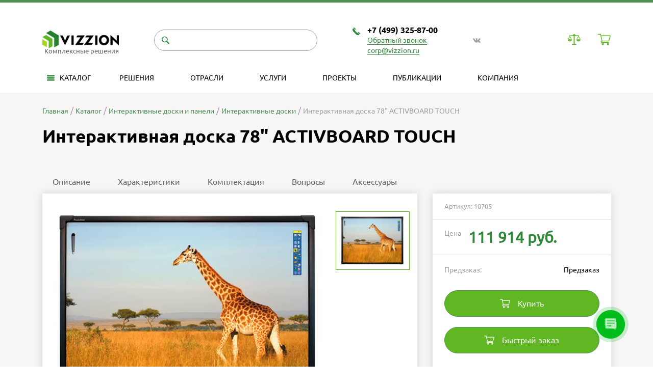

--- FILE ---
content_type: text/html; charset=utf-8
request_url: https://vizzion.ru/catalogs/interactive_whiteboards_and_panels/interaktivnie-doski/78-activboard-touch/
body_size: 63639
content:
<!DOCTYPE html>
<html dir="ltr" lang="ru">
<head>
    <title>Купить интерактивную доску 78&quot; ACTIVBOARD TOUCH</title>
    <base href="https://vizzion.ru/" >
    <!-- Meta tags -->
    
    <meta charset="UTF-8">
    <meta http-equiv="X-UA-Compatible" content="IE=edge">
    <meta name="viewport" content="width=device-width, initial-scale=1.0">

        <meta name="description" content="Интерактивная доска Activboard touch 78 с многопользовательским режимом создана для совместного творчества и обучения. Гарантия качества и доставка" >
            <meta name="keywords" content= "Интерактивная доска 78 ACTIVBOARD TOUCH, Activboard touch 78 купить, интерактивная доска Activboard touch 78 цена, Activboard touch 78 интерактивная панель" >
    
    <meta property="og:title" content="Купить интерактивную доску 78&quot; ACTIVBOARD TOUCH" >
    <meta property="og:type" content="website" >
    <meta property="og:url" content="https://vizzion.ru/catalogs/interactive_whiteboards_and_panels/interaktivnie-doski/78-activboard-touch/" >
        <meta property="og:image" content="/images/product/312/title/312-1173-8-2-520x425.webp" >
        <meta property="og:site_name" content="Vizzion - интегратор иммерсивных технологий" >

    <!-- Favicons -->
    <link rel="shortcut icon" href="/catalog/view/theme/vizzion/img/favicon/favicon.ico" type="image/x-icon">
    <link rel="apple-touch-icon" sizes="180x180" href="/catalog/view/theme/vizzion/img/favicon/apple-touch-icon.png">
    <link rel="icon" type="image/png" sizes="32x32" href="/catalog/view/theme/vizzion/img/favicon/favicon-32x32.png">
    <link rel="icon" type="image/png" sizes="16x16" href="/catalog/view/theme/vizzion/img/favicon/favicon-16x16.png">
    <link rel="manifest" href="/catalog/view/theme/vizzion/img/favicon/site.webmanifest">
    <link rel="mask-icon" href="/catalog/view/theme/vizzion/img/favicon/safari-pinned-tab.svg" color="#61B623">

    <!-- //Favicons -->
    <meta name="msapplication-TileColor" content="#61B623">
    <meta name="theme-color" content="#61B623">
    <meta name="msapplication-navbutton-color" content="#61B623">
    <meta name="apple-mobile-web-app-status-bar-style" content="#61B623">
    <style>body { opacity : 0}</style>
    <!-- All libs styles -->
    <!-- 	<link rel="stylesheet" href="css/libs.min.css"> -->
    <!-- Main file with styles -->
    <link rel="stylesheet" href="/catalog/view/theme/vizzion/css/jquery-ui.min.css" >
    <!--   <link rel="stylesheet" href="/catalog/view/theme/vizzion/css/main.min.css?v=1767013382"> -->

    <style>
        @keyframes cssload-rotate-one{0%{transform:rotateX(35deg) rotateY(-45deg) rotateZ(0deg)}to{transform:rotateX(35deg) rotateY(-45deg) rotateZ(360deg)}}@-o-keyframes cssload-rotate-one{0%{-o-transform:rotateX(35deg) rotateY(-45deg) rotateZ(0deg)}to{-o-transform:rotateX(35deg) rotateY(-45deg) rotateZ(360deg)}}@-ms-keyframes cssload-rotate-one{0%{-ms-transform:rotateX(35deg) rotateY(-45deg) rotateZ(0deg)}to{-ms-transform:rotateX(35deg) rotateY(-45deg) rotateZ(360deg)}}@-webkit-keyframes cssload-rotate-one{0%{-webkit-transform:rotateX(35deg) rotateY(-45deg) rotateZ(0deg)}to{-webkit-transform:rotateX(35deg) rotateY(-45deg) rotateZ(360deg)}}@-moz-keyframes cssload-rotate-one{0%{-moz-transform:rotateX(35deg) rotateY(-45deg) rotateZ(0deg)}to{-moz-transform:rotateX(35deg) rotateY(-45deg) rotateZ(360deg)}}@keyframes cssload-rotate-two{0%{transform:rotateX(50deg) rotateY(10deg) rotateZ(0deg)}to{transform:rotateX(50deg) rotateY(10deg) rotateZ(360deg)}}@-o-keyframes cssload-rotate-two{0%{-o-transform:rotateX(50deg) rotateY(10deg) rotateZ(0deg)}to{-o-transform:rotateX(50deg) rotateY(10deg) rotateZ(360deg)}}@-ms-keyframes cssload-rotate-two{0%{-ms-transform:rotateX(50deg) rotateY(10deg) rotateZ(0deg)}to{-ms-transform:rotateX(50deg) rotateY(10deg) rotateZ(360deg)}}@-webkit-keyframes cssload-rotate-two{0%{-webkit-transform:rotateX(50deg) rotateY(10deg) rotateZ(0deg)}to{-webkit-transform:rotateX(50deg) rotateY(10deg) rotateZ(360deg)}}@-moz-keyframes cssload-rotate-two{0%{-moz-transform:rotateX(50deg) rotateY(10deg) rotateZ(0deg)}to{-moz-transform:rotateX(50deg) rotateY(10deg) rotateZ(360deg)}}@keyframes cssload-rotate-three{0%{transform:rotateX(35deg) rotateY(55deg) rotateZ(0deg)}to{transform:rotateX(35deg) rotateY(55deg) rotateZ(360deg)}}@-o-keyframes cssload-rotate-three{0%{-o-transform:rotateX(35deg) rotateY(55deg) rotateZ(0deg)}to{-o-transform:rotateX(35deg) rotateY(55deg) rotateZ(360deg)}}@-ms-keyframes cssload-rotate-three{0%{-ms-transform:rotateX(35deg) rotateY(55deg) rotateZ(0deg)}to{-ms-transform:rotateX(35deg) rotateY(55deg) rotateZ(360deg)}}@-webkit-keyframes cssload-rotate-three{0%{-webkit-transform:rotateX(35deg) rotateY(55deg) rotateZ(0deg)}to{-webkit-transform:rotateX(35deg) rotateY(55deg) rotateZ(360deg)}}@-moz-keyframes cssload-rotate-three{0%{-moz-transform:rotateX(35deg) rotateY(55deg) rotateZ(0deg)}to{-moz-transform:rotateX(35deg) rotateY(55deg) rotateZ(360deg)}}@-webkit-keyframes swiper-preloader-spin{to{-webkit-transform:rotate(360deg);transform:rotate(360deg)}}@-o-keyframes swiper-preloader-spin{to{-o-transform:rotate(360deg);transform:rotate(360deg)}}@keyframes swiper-preloader-spin{to{-webkit-transform:rotate(360deg);-o-transform:rotate(360deg);transform:rotate(360deg)}}@-webkit-keyframes fancybox-rotate{to{-webkit-transform:rotate(360deg);transform:rotate(360deg)}}@-o-keyframes fancybox-rotate{to{-o-transform:rotate(360deg);transform:rotate(360deg)}}@keyframes fancybox-rotate{to{-webkit-transform:rotate(360deg);-o-transform:rotate(360deg);transform:rotate(360deg)}}@-webkit-keyframes rotating{to{-webkit-transform:rotateY(360deg);transform:rotateY(360deg)}}@-o-keyframes rotating{to{transform:rotateY(360deg)}}@keyframes rotating{to{-webkit-transform:rotateY(360deg);transform:rotateY(360deg)}}.swiper-slide,.swiper-wrapper{height:100%;position:relative;width:100%}.column,.ic-link__count,.swiper-container-multirow-column>.swiper-wrapper,.swiper-container-vertical>.swiper-wrapper{-webkit-box-orient:vertical;-webkit-box-direction:normal}@font-face{font-family:swiper-icons;src:url(data:application/font-woff;charset=utf-8;base64,\ [base64]//wADZ2x5ZgAAAywAAADMAAAD2MHtryVoZWFkAAABbAAAADAAAAA2E2+eoWhoZWEAAAGcAAAAHwAAACQC9gDzaG10eAAAAigAAAAZAAAArgJkABFsb2NhAAAC0AAAAFoAAABaFQAUGG1heHAAAAG8AAAAHwAAACAAcABAbmFtZQAAA/gAAAE5AAACXvFdBwlwb3N0AAAFNAAAAGIAAACE5s74hXjaY2BkYGAAYpf5Hu/j+W2+MnAzMYDAzaX6QjD6/4//Bxj5GA8AuRwMYGkAPywL13jaY2BkYGA88P8Agx4j+/8fQDYfA1AEBWgDAIB2BOoAeNpjYGRgYNBh4GdgYgABEMnIABJzYNADCQAACWgAsQB42mNgYfzCOIGBlYGB0YcxjYGBwR1Kf2WQZGhhYGBiYGVmgAFGBiQQkOaawtDAoMBQxXjg/wEGPcYDDA4wNUA2CCgwsAAAO4EL6gAAeNpj2M0gyAACqxgGNWBkZ2D4/wMA+xkDdgAAAHjaY2BgYGaAYBkGRgYQiAHyGMF8FgYHIM3DwMHABGQrMOgyWDLEM1T9/w8UBfEMgLzE////P/5//f/V/xv+r4eaAAeMbAxwIUYmIMHEgKYAYjUcsDAwsLKxc3BycfPw8jEQA/[base64]/uznmfPFBNODM2K7MTQ45YEAZqGP81AmGGcF3iPqOop0r1SPTaTbVkfUe4HXj97wYE+yNwWYxwWu4v1ugWHgo3S1XdZEVqWM7ET0cfnLGxWfkgR42o2PvWrDMBSFj/IHLaF0zKjRgdiVMwScNRAoWUoH78Y2icB/yIY09An6AH2Bdu/UB+yxopYshQiEvnvu0dURgDt8QeC8PDw7Fpji3fEA4z/PEJ6YOB5hKh4dj3EvXhxPqH/SKUY3rJ7srZ4FZnh1PMAtPhwP6fl2PMJMPDgeQ4rY8YT6Gzao0eAEA409DuggmTnFnOcSCiEiLMgxCiTI6Cq5DZUd3Qmp10vO0LaLTd2cjN4fOumlc7lUYbSQcZFkutRG7g6JKZKy0RmdLY680CDnEJ+UMkpFFe1RN7nxdVpXrC4aTtnaurOnYercZg2YVmLN/d/gczfEimrE/fs/bOuq29Zmn8tloORaXgZgGa78yO9/cnXm2BpaGvq25Dv9S4E9+5SIc9PqupJKhYFSSl47+Qcr1mYNAAAAeNptw0cKwkAAAMDZJA8Q7OUJvkLsPfZ6zFVERPy8qHh2YER+3i/BP83vIBLLySsoKimrqKqpa2hp6+jq6RsYGhmbmJqZSy0sraxtbO3sHRydnEMU4uR6yx7JJXveP7WrDycAAAAAAAH//wACeNpjYGRgYOABYhkgZgJCZgZNBkYGLQZtIJsFLMYAAAw3ALgAeNolizEKgDAQBCchRbC2sFER0YD6qVQiBCv/H9ezGI6Z5XBAw8CBK/m5iQQVauVbXLnOrMZv2oLdKFa8Pjuru2hJzGabmOSLzNMzvutpB3N42mNgZGBg4GKQYzBhYMxJLMlj4GBgAYow/P/PAJJhLM6sSoWKfWCAAwDAjgbRAAB42mNgYGBkAIIbCZo5IPrmUn0hGA0AO8EFTQAA)format("woff");font-weight:400;font-style:normal}:root{--swiper-theme-color:#007aff;--swiper-navigation-size:44px}.grecaptcha-badge{display:none!important}#AjaxLoaderArea{display:none;position:fixed;width:100%;height:100%;top:0;left:0;z-index:50000}#AjaxLoaderArea #backLoader{position:absolute;left:0;top:0;width:100%;height:100%;background-color:#fff;filter:progid:DXImageTransform.Microsoft.Alpha(opacity=40);-moz-opacity:.4;-khtml-opacity:.4;opacity:.4}#AjaxLoaderArea #ajaxLoader{position:fixed;top:50%;left:50%;width:104px;margin-left:-52px;margin-top:-104px}.cssload-inner,.cssload-loader{border-radius:50%;-o-border-radius:50%;-ms-border-radius:50%;-webkit-border-radius:50%;-moz-border-radius:50%}.cssload-loader{position:relative;left:calc(50% - 52px);width:104px;height:104px;perspective:1300px}.cssload-inner{position:absolute;width:100%;height:100%;box-sizing:border-box;-o-box-sizing:border-box;-ms-box-sizing:border-box;-webkit-box-sizing:border-box;-moz-box-sizing:border-box}.cssload-inner.cssload-one{left:0;top:0;animation:cssload-rotate-one 1.45s linear infinite;-o-animation:cssload-rotate-one 1.45s linear infinite;-ms-animation:cssload-rotate-one 1.45s linear infinite;-webkit-animation:cssload-rotate-one 1.45s linear infinite;-moz-animation:cssload-rotate-one 1.45s linear infinite;border-bottom:7px solid #6e9a3c}.cssload-inner.cssload-two{right:0;top:0;animation:cssload-rotate-two 1.45s linear infinite;-o-animation:cssload-rotate-two 1.45s linear infinite;-ms-animation:cssload-rotate-two 1.45s linear infinite;-webkit-animation:cssload-rotate-two 1.45s linear infinite;-moz-animation:cssload-rotate-two 1.45s linear infinite;border-right:7px solid #6e9a3c}.cssload-inner.cssload-three{right:0;bottom:0;animation:cssload-rotate-three 1.45s linear infinite;-o-animation:cssload-rotate-three 1.45s linear infinite;-ms-animation:cssload-rotate-three 1.45s linear infinite;-webkit-animation:cssload-rotate-three 1.45s linear infinite;-moz-animation:cssload-rotate-three 1.45s linear infinite;border-top:7px solid #6e9a3c}.show-more{margin:10px auto;cursor:pointer}.swiper-container{margin-left:auto;margin-right:auto;position:relative;overflow:hidden;list-style:none;padding:0;z-index:1}.content-slider-new .swiper-container{z-index:3}.swiper-container-vertical>.swiper-wrapper{-webkit-flex-direction:column;-ms-flex-direction:column;flex-direction:column}.swiper-wrapper{z-index:1;display:-webkit-box;display:-webkit-flex;display:-ms-flexbox;display:flex;-webkit-transition-property:-webkit-transform;-o-transition-property:-o-transform;transition-property:transform;transition-property:transform,-webkit-transform,-o-transform;-webkit-box-sizing:content-box;-moz-box-sizing:content-box;box-sizing:content-box}.fancybox-container *,.swiper-lazy-preloader{-webkit-box-sizing:border-box;-moz-box-sizing:border-box}.swiper-container-android .swiper-slide,.swiper-wrapper{-webkit-transform:translate3d(0,0,0);transform:translate3d(0,0,0)}.swiper-container-multirow-column>.swiper-wrapper,.swiper-container-multirow>.swiper-wrapper{-webkit-flex-wrap:wrap;-ms-flex-wrap:wrap;flex-wrap:wrap}.swiper-container-multirow-column>.swiper-wrapper{-webkit-flex-direction:column;-ms-flex-direction:column;flex-direction:column}.swiper-container-free-mode>.swiper-wrapper{-webkit-transition-timing-function:ease-out;-o-transition-timing-function:ease-out;transition-timing-function:ease-out;margin:0 auto}.swiper-slide{-webkit-flex-shrink:0;-ms-flex-negative:0;flex-shrink:0;-webkit-transition-property:-webkit-transform;-o-transition-property:-o-transform;transition-property:transform;transition-property:transform,-webkit-transform,-o-transform}.swiper-slide-invisible-blank{visibility:hidden}.swiper-container-autoheight,.swiper-container-autoheight .swiper-slide{height:auto}.swiper-container-autoheight .swiper-wrapper{-webkit-box-align:start;-webkit-align-items:flex-start;-ms-flex-align:start;align-items:flex-start;-webkit-transition-property:height,-webkit-transform;-o-transition-property:height,-o-transform;transition-property:transform,height;transition-property:transform,height,-webkit-transform,-o-transform}.swiper-container-3d{-webkit-perspective:1200px;perspective:1200px}.swiper-container-3d .swiper-cube-shadow,.swiper-container-3d .swiper-slide,.swiper-container-3d .swiper-slide-shadow-bottom,.swiper-container-3d .swiper-slide-shadow-left,.swiper-container-3d .swiper-slide-shadow-right,.swiper-container-3d .swiper-slide-shadow-top,.swiper-container-3d .swiper-wrapper{-webkit-transform-style:preserve-3d;transform-style:preserve-3d}.swiper-container-3d .swiper-slide-shadow-bottom,.swiper-container-3d .swiper-slide-shadow-left,.swiper-container-3d .swiper-slide-shadow-right,.swiper-container-3d .swiper-slide-shadow-top{position:absolute;left:0;top:0;width:100%;height:100%;pointer-events:none;z-index:10}.swiper-container-3d .swiper-slide-shadow-left{background-image:-webkit-gradient(linear,right top,left top,from(rgba(0,0,0,.5)),to(transparent));background-image:-webkit-linear-gradient(right,rgba(0,0,0,.5),transparent);background-image:-o-linear-gradient(right,rgba(0,0,0,.5),transparent);background-image:linear-gradient(to left,rgba(0,0,0,.5),transparent)}.swiper-container-3d .swiper-slide-shadow-right{background-image:-webkit-gradient(linear,left top,right top,from(rgba(0,0,0,.5)),to(transparent));background-image:-webkit-linear-gradient(left,rgba(0,0,0,.5),transparent);background-image:-o-linear-gradient(left,rgba(0,0,0,.5),transparent);background-image:linear-gradient(to right,rgba(0,0,0,.5),transparent)}.swiper-container-3d .swiper-slide-shadow-top{background-image:-webkit-gradient(linear,left bottom,left top,from(rgba(0,0,0,.5)),to(transparent));background-image:-webkit-linear-gradient(bottom,rgba(0,0,0,.5),transparent);background-image:-o-linear-gradient(bottom,rgba(0,0,0,.5),transparent);background-image:linear-gradient(to top,rgba(0,0,0,.5),transparent)}.swiper-container-3d .swiper-slide-shadow-bottom{background-image:-webkit-gradient(linear,left top,left bottom,from(rgba(0,0,0,.5)),to(transparent));background-image:-webkit-linear-gradient(top,rgba(0,0,0,.5),transparent);background-image:-o-linear-gradient(top,rgba(0,0,0,.5),transparent);background-image:linear-gradient(to bottom,rgba(0,0,0,.5),transparent)}.swiper-container-css-mode>.swiper-wrapper{overflow:auto;scrollbar-width:none;-ms-overflow-style:none}.swiper-container-css-mode>.swiper-wrapper::-webkit-scrollbar{display:none}.swiper-container-css-mode>.swiper-wrapper>.swiper-slide{scroll-snap-align:start start}.swiper-container-horizontal.swiper-container-css-mode>.swiper-wrapper{-webkit-scroll-snap-type:x mandatory;-ms-scroll-snap-type:x mandatory;scroll-snap-type:x mandatory}.swiper-container-vertical.swiper-container-css-mode>.swiper-wrapper{-webkit-scroll-snap-type:y mandatory;-ms-scroll-snap-type:y mandatory;scroll-snap-type:y mandatory}.swiper-button-next,.swiper-button-prev{position:absolute;top:50%;width:-webkit-calc(var(--swiper-navigation-size)/44*27);width:calc(var(--swiper-navigation-size)/44*27);height:var(--swiper-navigation-size);margin-top:-webkit-calc(-1*var(--swiper-navigation-size)/2);margin-top:calc(-1*var(--swiper-navigation-size)/2);z-index:10;cursor:pointer;display:-webkit-box;display:-webkit-flex;display:-ms-flexbox;display:flex;-webkit-box-align:center;-webkit-align-items:center;-ms-flex-align:center;align-items:center;-webkit-box-pack:center;-webkit-justify-content:center;-ms-flex-pack:center;justify-content:center;color:var(--swiper-navigation-color, var(--swiper-theme-color))}.swiper-button-next.swiper-button-disabled,.swiper-button-prev.swiper-button-disabled{opacity:.35;cursor:auto;pointer-events:none}.swiper-button-next:after,.swiper-button-prev:after{font-family:swiper-icons;font-size:var(--swiper-navigation-size);text-transform:none!important;letter-spacing:0;font-variant:initial}.swiper-button-prev,.swiper-container-rtl .swiper-button-next{left:10px;right:auto}.swiper-button-prev:after,.swiper-container-rtl .swiper-button-next:after{content:"prev"}.swiper-button-next,.swiper-container-rtl .swiper-button-prev{right:10px;left:auto}.swiper-button-next:after,.swiper-container-rtl .swiper-button-prev:after{content:"next"}.swiper-button-next.swiper-button-white,.swiper-button-prev.swiper-button-white{--swiper-navigation-color:#ffffff}.swiper-button-next.swiper-button-black,.swiper-button-prev.swiper-button-black{--swiper-navigation-color:#000000}.swiper-button-lock{display:none}.swiper-pagination{position:absolute;text-align:center;-webkit-transition:.3s opacity;-o-transition:.3s opacity;transition:.3s opacity;-webkit-transform:translate3d(0,0,0);transform:translate3d(0,0,0);z-index:10}.swiper-pagination.swiper-pagination-hidden{opacity:0}.swiper-container-horizontal>.swiper-pagination-bullets,.swiper-pagination-custom,.swiper-pagination-fraction{bottom:10px;left:0;width:100%}.swiper-pagination-bullets-dynamic{overflow:hidden;font-size:0}.swiper-container-cube,.swiper-container-flip{overflow:visible}.swiper-pagination-bullets-dynamic .swiper-pagination-bullet{-webkit-transform:scale(.33);-ms-transform:scale(.33);-o-transform:scale(.33);transform:scale(.33);position:relative}.swiper-pagination-bullets-dynamic .swiper-pagination-bullet-active,.swiper-pagination-bullets-dynamic .swiper-pagination-bullet-active-main{-webkit-transform:scale(1);-ms-transform:scale(1);-o-transform:scale(1);transform:scale(1)}.swiper-pagination-bullets-dynamic .swiper-pagination-bullet-active-prev{-webkit-transform:scale(.66);-ms-transform:scale(.66);-o-transform:scale(.66);transform:scale(.66)}.swiper-pagination-bullets-dynamic .swiper-pagination-bullet-active-prev-prev{-webkit-transform:scale(.33);-ms-transform:scale(.33);-o-transform:scale(.33);transform:scale(.33)}.swiper-pagination-bullets-dynamic .swiper-pagination-bullet-active-next{-webkit-transform:scale(.66);-ms-transform:scale(.66);-o-transform:scale(.66);transform:scale(.66)}.swiper-pagination-bullets-dynamic .swiper-pagination-bullet-active-next-next{-webkit-transform:scale(.33);-ms-transform:scale(.33);-o-transform:scale(.33);transform:scale(.33)}.swiper-pagination-bullet{width:8px;height:8px;display:inline-block;border-radius:100%;background:#000;opacity:.2}button.swiper-pagination-bullet{border:0;margin:0;padding:0;-webkit-box-shadow:none;box-shadow:none;-webkit-appearance:none;-moz-appearance:none;appearance:none}.swiper-pagination-clickable .swiper-pagination-bullet{cursor:pointer}.swiper-scrollbar-cursor-drag,.swiper-slide-zoomed{cursor:move}.swiper-pagination-bullet-active{opacity:1;background:var(--swiper-pagination-color, var(--swiper-theme-color))}.swiper-container-vertical>.swiper-pagination-bullets{right:10px;top:50%;-webkit-transform:translate3d(0,-50%,0);transform:translate3d(0,-50%,0)}.swiper-container-vertical>.swiper-pagination-bullets .swiper-pagination-bullet{margin:6px 0;display:block}.swiper-container-vertical>.swiper-pagination-bullets.swiper-pagination-bullets-dynamic{top:50%;-webkit-transform:translateY(-50%);-ms-transform:translateY(-50%);-o-transform:translateY(-50%);transform:translateY(-50%);width:8px}.swiper-container-vertical>.swiper-pagination-bullets.swiper-pagination-bullets-dynamic .swiper-pagination-bullet{display:inline-block;-webkit-transition:.2s top,.2s -webkit-transform;-o-transition:.2s top,.2s -o-transform;transition:.2s transform,.2s top;transition:.2s transform,.2s top,.2s -webkit-transform,.2s -o-transform}.swiper-pagination-lock,.swiper-scrollbar-lock{display:none}.swiper-container-horizontal>.swiper-pagination-bullets .swiper-pagination-bullet{margin:0 4px}.swiper-container-horizontal>.swiper-pagination-bullets.swiper-pagination-bullets-dynamic{left:50%;-webkit-transform:translateX(-50%);-ms-transform:translateX(-50%);-o-transform:translateX(-50%);transform:translateX(-50%);white-space:nowrap}.swiper-container-horizontal>.swiper-pagination-bullets.swiper-pagination-bullets-dynamic .swiper-pagination-bullet{-webkit-transition:.2s left,.2s -webkit-transform;-o-transition:.2s left,.2s -o-transform;transition:.2s transform,.2s left;transition:.2s transform,.2s left,.2s -webkit-transform,.2s -o-transform}.swiper-container-horizontal.swiper-container-rtl>.swiper-pagination-bullets-dynamic .swiper-pagination-bullet{-webkit-transition:.2s right,.2s -webkit-transform;-o-transition:.2s right,.2s -o-transform;transition:.2s transform,.2s right;transition:.2s transform,.2s right,.2s -webkit-transform,.2s -o-transform}.swiper-pagination-progressbar{background:rgba(0,0,0,.25);position:absolute}.swiper-pagination-progressbar .swiper-pagination-progressbar-fill{background:var(--swiper-pagination-color, var(--swiper-theme-color));position:absolute;left:0;top:0;width:100%;height:100%;-webkit-transform:scale(0);-ms-transform:scale(0);-o-transform:scale(0);transform:scale(0);-webkit-transform-origin:left top;-ms-transform-origin:left top;-o-transform-origin:left top;transform-origin:left top}.swiper-container-rtl .swiper-pagination-progressbar .swiper-pagination-progressbar-fill{-webkit-transform-origin:right top;-ms-transform-origin:right top;-o-transform-origin:right top;transform-origin:right top}.swiper-container-horizontal>.swiper-pagination-progressbar,.swiper-container-vertical>.swiper-pagination-progressbar.swiper-pagination-progressbar-opposite{width:100%;height:4px;left:0;top:0}.swiper-container-horizontal>.swiper-pagination-progressbar.swiper-pagination-progressbar-opposite,.swiper-container-vertical>.swiper-pagination-progressbar{width:4px;height:100%;left:0;top:0}.swiper-pagination-white{--swiper-pagination-color:#ffffff}.swiper-pagination-black{--swiper-pagination-color:#000000}.swiper-scrollbar{border-radius:10px;position:relative;-ms-touch-action:none;background:rgba(0,0,0,.1)}.swiper-container-horizontal>.swiper-scrollbar{position:absolute;left:1%;bottom:3px;z-index:50;height:5px;width:98%}.swiper-container-vertical>.swiper-scrollbar{position:absolute;right:3px;top:1%;z-index:50;width:5px;height:98%}.swiper-scrollbar-drag{height:100%;width:100%;position:relative;background:rgba(0,0,0,.5);border-radius:10px;left:0;top:0}.row,.swiper-zoom-container{display:-webkit-box;display:-webkit-flex;display:-ms-flexbox}.swiper-zoom-container{width:100%;height:100%;display:flex;-webkit-box-pack:center;-webkit-justify-content:center;-ms-flex-pack:center;justify-content:center;-webkit-box-align:center;-webkit-align-items:center;-ms-flex-align:center;align-items:center;text-align:center}.swiper-zoom-container>canvas,.swiper-zoom-container>img,.swiper-zoom-container>svg{max-width:100%;max-height:100%;-o-object-fit:contain;object-fit:contain}.swiper-lazy-preloader{width:42px;height:42px;position:absolute;left:50%;top:50%;margin-left:-21px;margin-top:-21px;z-index:10;-webkit-transform-origin:50%;-ms-transform-origin:50%;-o-transform-origin:50%;transform-origin:50%;-webkit-animation:swiper-preloader-spin 1s infinite linear;-o-animation:swiper-preloader-spin 1s infinite linear;animation:swiper-preloader-spin 1s infinite linear;box-sizing:border-box;border:4px solid;border-radius:50%;border-top-color:transparent}.swiper-lazy-preloader-white{--swiper-preloader-color:#fff}.swiper-lazy-preloader-black{--swiper-preloader-color:#000}.swiper-container .swiper-notification{position:absolute;left:0;top:0;pointer-events:none;opacity:0;z-index:-1000}.swiper-container-fade.swiper-container-free-mode .swiper-slide{-webkit-transition-timing-function:ease-out;-o-transition-timing-function:ease-out;transition-timing-function:ease-out}.swiper-container-fade .swiper-slide{pointer-events:none;-webkit-transition-property:opacity;-o-transition-property:opacity;transition-property:opacity}.swiper-container-fade .swiper-slide .swiper-slide{pointer-events:none}.swiper-container-fade .swiper-slide-active,.swiper-container-fade .swiper-slide-active .swiper-slide-active{pointer-events:auto}.swiper-container-cube .swiper-slide{pointer-events:none;-webkit-backface-visibility:hidden;backface-visibility:hidden;z-index:1;visibility:hidden;-webkit-transform-origin:0 0;-ms-transform-origin:0 0;-o-transform-origin:0 0;transform-origin:0 0;width:100%;height:100%}.swiper-container-cube .swiper-slide .swiper-slide{pointer-events:none}.swiper-container-cube.swiper-container-rtl .swiper-slide{-webkit-transform-origin:100%0;-ms-transform-origin:100%0;-o-transform-origin:100%0;transform-origin:100%0}.swiper-container-cube .swiper-slide-active .swiper-slide-active{pointer-events:auto}.swiper-container-cube .swiper-slide-active,.swiper-container-cube .swiper-slide-next,.swiper-container-cube .swiper-slide-next+.swiper-slide,.swiper-container-cube .swiper-slide-prev{pointer-events:auto;visibility:visible}.swiper-container-cube .swiper-slide-shadow-bottom,.swiper-container-cube .swiper-slide-shadow-left,.swiper-container-cube .swiper-slide-shadow-right,.swiper-container-cube .swiper-slide-shadow-top{z-index:0;-webkit-backface-visibility:hidden;backface-visibility:hidden}.swiper-container-cube .swiper-cube-shadow{position:absolute;left:0;bottom:0;width:100%;height:100%;background:#000;opacity:.6;-webkit-filter:blur(50px);filter:blur(50px);z-index:0}.swiper-container-flip .swiper-slide{pointer-events:none;-webkit-backface-visibility:hidden;backface-visibility:hidden;z-index:1}.swiper-container-flip .swiper-slide .swiper-slide{pointer-events:none}.swiper-container-flip .swiper-slide-active,.swiper-container-flip .swiper-slide-active .swiper-slide-active{pointer-events:auto}.swiper-container-flip .swiper-slide-shadow-bottom,.swiper-container-flip .swiper-slide-shadow-left,.swiper-container-flip .swiper-slide-shadow-right,.swiper-container-flip .swiper-slide-shadow-top{z-index:0;-webkit-backface-visibility:hidden;backface-visibility:hidden}.fancybox-container,.fancybox-slide,.fancybox-thumbs__list a,.thumbnail{-webkit-backface-visibility:hidden}body.compensate-for-scrollbar{overflow:hidden}.fancybox-active{height:auto}.fancybox-is-hidden{left:-9999px;margin:0;position:absolute!important;top:-9999px;visibility:hidden}.fancybox-container{height:100%;left:0;outline:0;position:fixed;-webkit-tap-highlight-color:transparent;top:0;-ms-touch-action:manipulation;touch-action:manipulation;-webkit-transform:translateZ(0);transform:translateZ(0);width:100%;z-index:99992}.fancybox-container *{box-sizing:border-box}.popup__overflow,html{-moz-box-sizing:border-box;-webkit-box-sizing:border-box}.fancybox-bg,.fancybox-inner,.fancybox-outer,.fancybox-stage{bottom:0;left:0;position:absolute;right:0;top:0}.fancybox-outer{-webkit-overflow-scrolling:touch;overflow-y:auto}.fancybox-bg{background:#1e1e1e;opacity:0;-webkit-transition-duration:inherit;-o-transition-duration:inherit;transition-duration:inherit;-webkit-transition-property:opacity;-o-transition-property:opacity;transition-property:opacity;-webkit-transition-timing-function:cubic-bezier(.47,0,.74,.71);-o-transition-timing-function:cubic-bezier(.47,0,.74,.71);transition-timing-function:cubic-bezier(.47,0,.74,.71)}.fancybox-is-open .fancybox-bg{opacity:.9;-webkit-transition-timing-function:cubic-bezier(.22,.61,.36,1);-o-transition-timing-function:cubic-bezier(.22,.61,.36,1);transition-timing-function:cubic-bezier(.22,.61,.36,1)}.fancybox-caption{direction:ltr;-webkit-transition:opacity .25s ease,visibility 0s ease .25s;-o-transition:opacity .25s ease,visibility 0s ease .25s;transition:opacity .25s ease,visibility 0s ease .25s;visibility:hidden}.fancybox-caption,.fancybox-infobar,.fancybox-toolbar{opacity:0;position:absolute}.fancybox-infobar,.fancybox-navigation .fancybox-button,.fancybox-toolbar{direction:ltr;-webkit-transition:opacity .25s ease,visibility 0s ease .25s;-o-transition:opacity .25s ease,visibility 0s ease .25s;transition:opacity .25s ease,visibility 0s ease .25s;visibility:hidden;z-index:99997}.fancybox-show-caption .fancybox-caption,.fancybox-show-infobar .fancybox-infobar,.fancybox-show-nav .fancybox-navigation .fancybox-button,.fancybox-show-toolbar .fancybox-toolbar{opacity:1;-webkit-transition:opacity .25s ease 0s,visibility 0s ease 0s;-o-transition:opacity .25s ease 0s,visibility 0s ease 0s;transition:opacity .25s ease 0s,visibility 0s ease 0s;visibility:visible}.fancybox-infobar{color:#ccc;font-size:13px;-webkit-font-smoothing:subpixel-antialiased;height:44px;left:0;line-height:44px;min-width:44px;mix-blend-mode:difference;padding:0 10px;pointer-events:none;top:0;-webkit-touch-callout:none;-webkit-user-select:none;-moz-user-select:none;-ms-user-select:none;user-select:none}.fancybox-toolbar{right:0;top:0}.fancybox-stage{direction:ltr;overflow:visible;-webkit-transform:translateZ(0);transform:translateZ(0);z-index:99994}.fancybox-is-open .fancybox-stage{overflow:hidden}.fancybox-slide{display:none;height:100%;left:0;outline:0;overflow:auto;-webkit-overflow-scrolling:touch;padding:44px;position:absolute;text-align:center;top:0;-webkit-transition-property:opacity,-webkit-transform;-o-transition-property:opacity,-o-transform;transition-property:transform,opacity;transition-property:transform,opacity,-webkit-transform,-o-transform;white-space:normal;width:100%;z-index:99994}.fancybox-slide::before{content:"";display:inline-block;font-size:0;height:100%;vertical-align:middle;width:0}.fancybox-is-sliding .fancybox-slide,.fancybox-slide--current,.fancybox-slide--next,.fancybox-slide--previous{display:block}.fancybox-slide--image{overflow:hidden;padding:44px 0}.fancybox-slide--image::before{display:none}.fancybox-slide--html{padding:6px}.fancybox-content{background:#fff;display:inline-block;margin:0;max-width:100%;overflow:auto;-webkit-overflow-scrolling:touch;padding:44px;position:relative;text-align:left;vertical-align:middle}.fancybox-caption,.fancybox-share{text-align:center}.fancybox-image,.fancybox-slide--image .fancybox-content,.fancybox-spaceball{left:0;max-width:none;padding:0;position:absolute;top:0;-webkit-user-select:none;-moz-user-select:none;-ms-user-select:none;user-select:none}.fancybox-slide--image .fancybox-content{-webkit-animation-timing-function:cubic-bezier(.5,0,.14,1);-o-animation-timing-function:cubic-bezier(.5,0,.14,1);animation-timing-function:cubic-bezier(.5,0,.14,1);-webkit-backface-visibility:hidden;background:no-repeat;-webkit-background-size:100% 100%;background-size:100% 100%;overflow:visible;-ms-transform-origin:top left;-webkit-transform-origin:top left;-o-transform-origin:top left;transform-origin:top left;-webkit-transition-property:opacity,-webkit-transform;-o-transition-property:opacity,-o-transform;transition-property:transform,opacity;transition-property:transform,opacity,-webkit-transform,-o-transform;z-index:99995}.fancybox-can-zoomOut .fancybox-content{cursor:-webkit-zoom-out;cursor:zoom-out}.fancybox-can-zoomIn .fancybox-content{cursor:-webkit-zoom-in;cursor:zoom-in}.fancybox-can-pan .fancybox-content,.fancybox-can-swipe .fancybox-content{cursor:-webkit-grab;cursor:-moz-grab;cursor:grab}.fancybox-is-grabbing .fancybox-content{cursor:-webkit-grabbing;cursor:-moz-grabbing;cursor:grabbing}.fancybox-container [data-selectable=true]{cursor:text}.fancybox-image,.fancybox-spaceball{background:0 0;border:0;height:100%;margin:0;max-height:none;width:100%}.checkout-block .form-group,.fancybox-error{max-width:400px}.fancybox-spaceball{z-index:1}.fancybox-slide--iframe .fancybox-content,.fancybox-slide--map .fancybox-content,.fancybox-slide--pdf .fancybox-content,.fancybox-slide--video .fancybox-content{height:100%;overflow:visible;padding:0;width:100%}.fancybox-slide--video .fancybox-content{background:#000}.fancybox-slide--map .fancybox-content{background:#e5e3df}.fancybox-slide--iframe .fancybox-content{background:#fff}.fancybox-iframe,.fancybox-video{background:0 0;border:0;display:block;height:100%;margin:0;overflow:hidden;padding:0;width:100%}.fancybox-iframe{left:0;position:absolute;top:0}.fancybox-error{background:#fff;cursor:default;padding:40px;width:100%}.fancybox-error p{color:#444;font-size:16px;line-height:20px;margin:0;padding:0}.fancybox-button{background:rgba(30,30,30,.6);border:0;border-radius:0;-webkit-box-shadow:none;box-shadow:none;cursor:pointer;display:inline-block;height:44px;margin:0;padding:10px;position:relative;-webkit-transition:color .2s;-o-transition:color .2s;transition:color .2s;vertical-align:top;visibility:inherit;width:44px;color:#ccc}.fancybox-button:link,.fancybox-button:visited{color:#ccc}.fancybox-button:hover{color:#fff}.fancybox-button:focus,button:focus,input:focus,select:focus,textarea:focus{outline:0}.fancybox-button.fancybox-focus{outline:dotted 1px}.fancybox-button[disabled],.fancybox-button[disabled]:hover{color:#888;cursor:default;outline:0}.content-slide__thumbnail:hover,.fancybox-close-small,.fancybox-thumbs__list a,.form-radio-btn:hover,.form-radio:hover,.js-map-area.is-active,.js-map-area.is-active path,.js-map-area.is-active polygon,.langs:hover,.map-city:hover,.map-marker.is-active,.map-marker:hover,.tooltip__wrapper:hover,button,select{cursor:pointer}.fancybox-button div{height:100%}.fancybox-button svg{display:block;height:100%;overflow:visible;position:relative;width:100%}.fancybox-button--fsenter svg:nth-child(2),.fancybox-button--fsexit svg:nth-child(1),.fancybox-button--pause svg:nth-child(1),.fancybox-button--play svg:nth-child(2),.fancybox-is-scaling .fancybox-close-small,.fancybox-is-zoomable.fancybox-can-pan .fancybox-close-small{display:none}.fancybox-button svg path{fill:currentColor;stroke-width:0}.fancybox-progress{background:#ff5268;height:2px;left:0;position:absolute;right:0;top:0;-ms-transform:scaleX(0);-webkit-transform:scaleX(0);-o-transform:scaleX(0);transform:scaleX(0);-ms-transform-origin:0;-webkit-transform-origin:0;-o-transform-origin:0;transform-origin:0;-webkit-transition-property:-webkit-transform;-o-transition-property:-o-transform;transition-property:transform;transition-property:transform,-webkit-transform,-o-transform;-webkit-transition-timing-function:linear;-o-transition-timing-function:linear;transition-timing-function:linear;z-index:99998}.fancybox-close-small{background:0 0;border:0;border-radius:0;color:#ccc;opacity:.8;padding:8px;position:absolute;right:-12px;top:-44px;z-index:401}.fancybox-close-small:hover{color:#fff;opacity:1}.fancybox-slide--html .fancybox-close-small{color:currentColor;padding:10px;right:0;top:0}.fancybox-slide--image.fancybox-is-scaling .fancybox-content{overflow:hidden}.fancybox-navigation .fancybox-button{-webkit-background-clip:content-box;background-clip:content-box;height:100px;opacity:0;position:absolute;top:-webkit-calc(50% - 50px);top:calc(50% - 50px);width:70px}.fancybox-navigation .fancybox-button div{padding:7px}.fancybox-navigation .fancybox-button--arrow_left{left:0;padding:31px 26px 31px 6px}.fancybox-navigation .fancybox-button--arrow_right{padding:31px 6px 31px 26px;right:0}.fancybox-caption{background:-webkit-gradient(linear,left bottom,left top,from(rgba(0,0,0,.85)),color-stop(50%,rgba(0,0,0,.3)),color-stop(65%,rgba(0,0,0,.15)),color-stop(75.5%,rgba(0,0,0,.075)),color-stop(82.85%,rgba(0,0,0,.037)),color-stop(88%,rgba(0,0,0,.019)),to(transparent));background:-webkit-linear-gradient(bottom,rgba(0,0,0,.85)0,rgba(0,0,0,.3) 50%,rgba(0,0,0,.15) 65%,rgba(0,0,0,.075) 75.5%,rgba(0,0,0,.037) 82.85%,rgba(0,0,0,.019) 88%,transparent 100%);background:-o-linear-gradient(bottom,rgba(0,0,0,.85)0,rgba(0,0,0,.3) 50%,rgba(0,0,0,.15) 65%,rgba(0,0,0,.075) 75.5%,rgba(0,0,0,.037) 82.85%,rgba(0,0,0,.019) 88%,transparent 100%);background:linear-gradient(to top,rgba(0,0,0,.85)0,rgba(0,0,0,.3) 50%,rgba(0,0,0,.15) 65%,rgba(0,0,0,.075) 75.5%,rgba(0,0,0,.037) 82.85%,rgba(0,0,0,.019) 88%,transparent 100%);bottom:0;color:#eee;font-size:14px;font-weight:400;left:0;line-height:1.5;padding:75px 44px 25px;pointer-events:none;right:0;z-index:99996}.fancybox-caption--separate{margin-top:-50px}.fancybox-caption__body{max-height:50vh;overflow:auto;pointer-events:all}.fancybox-caption a,.fancybox-caption a:link,.fancybox-caption a:visited{color:#ccc;text-decoration:none}.fancybox-caption a:hover{color:#fff;text-decoration:underline}.fancybox-share__button:hover,a,a:hover{text-decoration:none}.fancybox-loading{-webkit-animation:fancybox-rotate 1s linear infinite;-o-animation:fancybox-rotate 1s linear infinite;animation:fancybox-rotate 1s linear infinite;background:0 0;border:4px solid #888;border-bottom-color:#fff;border-radius:50%;height:50px;left:50%;margin:-25px 0 0-25px;opacity:.7;padding:0;position:absolute;top:50%;width:50px;z-index:99999}.fancybox-animated{-webkit-transition-timing-function:cubic-bezier(0,0,.25,1);-o-transition-timing-function:cubic-bezier(0,0,.25,1);transition-timing-function:cubic-bezier(0,0,.25,1)}.fancybox-fx-slide.fancybox-slide--previous{opacity:0;-webkit-transform:translate3d(-100%,0,0);transform:translate3d(-100%,0,0)}.fancybox-fx-slide.fancybox-slide--next{opacity:0;-webkit-transform:translate3d(100%,0,0);transform:translate3d(100%,0,0)}.fancybox-fx-slide.fancybox-slide--current{opacity:1;-webkit-transform:translate3d(0,0,0);transform:translate3d(0,0,0)}.fancybox-fx-fade.fancybox-slide--next,.fancybox-fx-fade.fancybox-slide--previous{opacity:0;-webkit-transition-timing-function:cubic-bezier(.19,1,.22,1);-o-transition-timing-function:cubic-bezier(.19,1,.22,1);transition-timing-function:cubic-bezier(.19,1,.22,1)}.fancybox-fx-fade.fancybox-slide--current{opacity:1}.fancybox-fx-zoom-in-out.fancybox-slide--previous{opacity:0;-webkit-transform:scale3d(1.5,1.5,1.5);transform:scale3d(1.5,1.5,1.5)}.fancybox-fx-zoom-in-out.fancybox-slide--next{opacity:0;-webkit-transform:scale3d(.5,.5,.5);transform:scale3d(.5,.5,.5)}.fancybox-fx-zoom-in-out.fancybox-slide--current{opacity:1;-webkit-transform:scale3d(1,1,1);transform:scale3d(1,1,1)}.fancybox-fx-rotate.fancybox-slide--previous{opacity:0;-ms-transform:rotate(-360deg);-webkit-transform:rotate(-360deg);-o-transform:rotate(-360deg);transform:rotate(-360deg)}.fancybox-fx-rotate.fancybox-slide--next{opacity:0;-ms-transform:rotate(360deg);-webkit-transform:rotate(360deg);-o-transform:rotate(360deg);transform:rotate(360deg)}.fancybox-fx-rotate.fancybox-slide--current{opacity:1;-ms-transform:rotate(0);-webkit-transform:rotate(0);-o-transform:rotate(0);transform:rotate(0)}.fancybox-fx-circular.fancybox-slide--previous{opacity:0;-webkit-transform:scale3d(0,0,0) translate3d(-100%,0,0);transform:scale3d(0,0,0) translate3d(-100%,0,0)}.fancybox-fx-circular.fancybox-slide--next{opacity:0;-webkit-transform:scale3d(0,0,0) translate3d(100%,0,0);transform:scale3d(0,0,0) translate3d(100%,0,0)}.fancybox-fx-circular.fancybox-slide--current{opacity:1;-webkit-transform:scale3d(1,1,1) translate3d(0,0,0);transform:scale3d(1,1,1) translate3d(0,0,0)}.fancybox-fx-tube.fancybox-slide--previous{-webkit-transform:translate3d(-100%,0,0) scale(.1) skew(-10deg);transform:translate3d(-100%,0,0) scale(.1) skew(-10deg)}.fancybox-fx-tube.fancybox-slide--next{-webkit-transform:translate3d(100%,0,0) scale(.1) skew(10deg);transform:translate3d(100%,0,0) scale(.1) skew(10deg)}.fancybox-fx-tube.fancybox-slide--current{-webkit-transform:translate3d(0,0,0) scale(1);transform:translate3d(0,0,0) scale(1)}@media all and (max-height:576px){.fancybox-slide{padding-left:6px;padding-right:6px}.fancybox-slide--image{padding:6px 0}.fancybox-close-small{right:-6px}.fancybox-slide--image .fancybox-close-small{background:#4e4e4e;color:#f2f4f6;height:36px;opacity:1;padding:6px;right:0;top:0;width:36px}.fancybox-caption{padding-left:12px;padding-right:12px}}.fancybox-share{background:#f4f4f4;border-radius:3px;max-width:90%;padding:30px}.fancybox-share h1{color:#222;font-size:35px;font-weight:700;margin:0 0 20px}.fancybox-share p{margin:0;padding:0}.fancybox-share__button{border:0;border-radius:3px;display:inline-block;font-size:14px;font-weight:700;line-height:40px;margin:0 5px 10px;min-width:130px;padding:0 15px;text-decoration:none;-webkit-transition:all .2s;-o-transition:all .2s;transition:all .2s;-webkit-user-select:none;-moz-user-select:none;-ms-user-select:none;user-select:none;white-space:nowrap}.fancybox-share__button:link,.fancybox-share__button:visited{color:#fff}.fancybox-share__button--fb{background:#3b5998}.fancybox-share__button--fb:hover{background:#344e86}.fancybox-share__button--pt{background:#bd081d}.fancybox-share__button--pt:hover{background:#aa0719}.fancybox-share__button--tw{background:#1da1f2}.fancybox-share__button--tw:hover{background:#0d95e8}.fancybox-share__button svg{height:25px;margin-right:7px;position:relative;top:-1px;vertical-align:middle;width:25px}.fancybox-share__button svg path{fill:#fff}.fancybox-share__input{background:0 0;border:0;border-bottom:1px solid #d7d7d7;border-radius:0;color:#5d5b5b;font-size:14px;margin:10px 0 0;outline:0;padding:10px 15px;width:100%}.fancybox-thumbs{background:#ddd;bottom:0;display:none;margin:0;-webkit-overflow-scrolling:touch;-ms-overflow-style:-ms-autohiding-scrollbar;padding:2px 2px 4px;position:absolute;right:0;-webkit-tap-highlight-color:transparent;top:0;width:212px;z-index:99995}.fancybox-show-thumbs .fancybox-thumbs,.second_childs.full li.hidden,article,aside,details,figcaption,figure,footer,header,hgroup,menu,nav,section{display:block}.fancybox-thumbs-x{overflow-x:auto;overflow-y:hidden}.fancybox-show-thumbs .fancybox-inner{right:212px}.fancybox-thumbs__list{font-size:0;height:100%;list-style:none;margin:0;overflow-x:hidden;overflow-y:auto;padding:0;position:relative;white-space:nowrap;width:100%}.bg-with-overlay,.block-with-overlay,.content__wrapper,.fancybox-thumbs-x .fancybox-thumbs__list,.thumbnail,html.is-fixed{overflow:hidden}.fancybox-thumbs-y .fancybox-thumbs__list::-webkit-scrollbar{width:7px}.fancybox-thumbs-y .fancybox-thumbs__list::-webkit-scrollbar-track{background:#fff;border-radius:10px;-webkit-box-shadow:inset 0 0 6px rgba(0,0,0,.3);box-shadow:inset 0 0 6px rgba(0,0,0,.3)}.fancybox-thumbs-y .fancybox-thumbs__list::-webkit-scrollbar-thumb{background:#2a2a2a;border-radius:10px}.bg,.fancybox-thumbs__list a{-webkit-background-size:cover}.fancybox-thumbs__list a{backface-visibility:hidden;background-color:rgba(0,0,0,.1);background-position:center center;background-repeat:no-repeat;background-size:cover;float:left;height:75px;margin:2px;max-height:-webkit-calc(100% - 8px);max-height:calc(100% - 8px);max-width:-webkit-calc(50% - 4px);max-width:calc(50% - 4px);outline:0;overflow:hidden;padding:0;position:relative;-webkit-tap-highlight-color:transparent;width:100px}.fancybox-thumbs__list a::before{border:6px solid #ff5268;bottom:0;content:"";left:0;opacity:0;position:absolute;right:0;top:0;-webkit-transition:all .2s cubic-bezier(.25,.46,.45,.94);-o-transition:all .2s cubic-bezier(.25,.46,.45,.94);transition:all .2s cubic-bezier(.25,.46,.45,.94);z-index:99991}.fancybox-thumbs__list a:focus::before{opacity:.5}.fancybox-thumbs__list a.fancybox-thumbs-active::before,body{opacity:1}@media all and (max-width:576px){.fancybox-thumbs{width:110px}.fancybox-show-thumbs .fancybox-inner{right:110px}.fancybox-thumbs__list a{max-width:-webkit-calc(100% - 10px);max-width:calc(100% - 10px)}}@font-face{font-family:Ubuntu-Regular;src:url(/catalog/view/theme/vizzion/fonts/Ubuntu/Ubuntu.woff2)format("woff2"),url(/catalog/view/theme/vizzion/fonts/Ubuntu/Ubuntu.woff)format("woff");font-weight:400;font-style:normal;font-display:swap}@font-face{font-family:Ubuntu-Light;src:url(/catalog/view/theme/vizzion/fonts/Ubuntu/Ubuntu-Light.woff2)format("woff2"),url(/catalog/view/theme/vizzion/fonts/Ubuntu/Ubuntu-Light.woff)format("woff");font-weight:400;font-style:normal;font-display:swap}@font-face{font-family:Ubuntu-Medium;src:url(/catalog/view/theme/vizzion/fonts/Ubuntu/Ubuntu-Medium.woff2)format("woff2"),url(/catalog/view/theme/vizzion/fonts/Ubuntu/Ubuntu-Medium.woff)format("woff");font-weight:400;font-style:normal;font-display:swap}@font-face{font-family:Ubuntu-Bold;src:url(/catalog/view/theme/vizzion/fonts/Ubuntu/Ubuntu-Bold.woff2)format("woff2"),url(/catalog/view/theme/vizzion/fonts/Ubuntu/Ubuntu-Bold.woff)format("woff");font-weight:400;font-style:normal;font-display:swap}a,abbr,acronym,address,applet,article,aside,audio,b,big,canvas,caption,center,cite,code,dd,del,details,dfn,div,dl,dt,em,embed,fieldset,figcaption,figure,footer,form,header,hgroup,html,i,iframe,img,ins,kbd,label,legend,mark,menu,nav,object,ol,output,p,pre,ruby,s,samp,section,small,span,strike,strong,sub,summary,sup,table,tbody,td,tfoot,th,thead,time,tr,tt,u,var,video{margin:0;padding:0;border:0;font:inherit;vertical-align:baseline}blockquote,q{margin:0;font:inherit;quotes:none;padding:5px 0 5px 10px;border-left:solid 3px #61b623!important;background:#fff}blockquote,body,h1,h2,h3,h4,h5,h6,li,q,ul{border:0;vertical-align:baseline}body{margin:0;padding:0}h1,h2,h3,h4,h5,h6,li,ul{font:inherit}.col-gutters,.container{padding:0 15px}ol,ul,ul.info{list-style:none}blockquote:after,blockquote:before,q:after,q:before{content:none}.blockquote-white{background:0 0;padding:0 10px;border-left:3px solid #fff!important;font:16px Ubuntu,Arial,sans-serif;font-style:normal;font-weight:400;line-height:20px;color:#d6e7d8}.content-slide-new .blockquote-white p,.content-slide-new .blockquote-white ul li{margin-bottom:5px}.content-slide-new .blockquote-white ul{list-style:disc;margin:10px 0 10px 40px}table{border-collapse:collapse;border-spacing:0}ul.info{margin:40px 10px}body,ul.info li{position:relative}ul.info li{display:block;padding-left:13px;line-height:140%;margin:25px 0}ul.info-green-dot li:before{content:"";position:absolute;display:block;top:9px;left:-4px;width:4px;height:4px;border-radius:1px;-webkit-box-shadow:0 0 0 4px rgba(97,182,35,.5);-moz-box-shadow:0 0 0 4px rgba(97,182,35,.5);box-shadow:0 0 0 4px rgba(97,182,35,.5);background-color:#61b623}.light-text{font-weight:lighter;font-family:Ubuntu-Light,Arial,sans-serif}.bold-text{font-weight:700;font-family:Ubuntu-Bold,Arial,sans-serif}.font-16,.font-24{font-size:24px;line-height:140%}.font-16{font-size:16px}.container{margin:0 auto;width:100%;max-width:1145px}@media screen and (min-width:1145px){.container.container--fullwidth{max-width:100%;width:auto;padding:0 30px}}.row{display:flex;-webkit-flex-wrap:wrap;-ms-flex-wrap:wrap;flex-wrap:wrap}.row-nowrap{-webkit-flex-wrap:nowrap;-ms-flex-wrap:nowrap;flex-wrap:nowrap}.row-gutters{margin-left:-15px;margin-right:-15px}.blockquotes{margin:0 0 30px 30px}.page-project-government .blockquotes{float:right;width:50%}.page-project-government .blockquotes::after{content:"";clear:both}.blockquotes blockquote{margin-bottom:25px;padding:25px}.blockquote-title{font:18px Ubuntu-Bold,Arial,sans-serif;line-height:20px;margin-bottom:15px;color:#000}.column{display:-webkit-box;display:-webkit-flex;display:-ms-flexbox;display:flex;-webkit-flex-direction:column;-ms-flex-direction:column;flex-direction:column}.align-horisontal-start{-webkit-box-pack:start;-webkit-justify-content:flex-start;-ms-flex-pack:start;justify-content:flex-start}.align-horisontal-center{-webkit-box-pack:center;-webkit-justify-content:center;-ms-flex-pack:center;justify-content:center}.align-horisontal-end{-webkit-box-pack:end;-webkit-justify-content:flex-end;-ms-flex-pack:end;justify-content:flex-end}.align-horisontal-between{-webkit-box-pack:justify;-webkit-justify-content:space-between;-ms-flex-pack:justify;justify-content:space-between}.align-horisontal-around{-webkit-justify-content:space-around;justify-content:space-around}.align-vertical-start{-webkit-box-align:start;-webkit-align-items:flex-start;-ms-flex-align:start;align-items:flex-start}.align-vertical-center{-webkit-box-align:center;-webkit-align-items:center;-ms-flex-align:center;align-items:center}.align-vertical-end{-webkit-box-align:end;-webkit-align-items:flex-end;-ms-flex-align:end;align-items:flex-end}.align-vertical-baseline{-webkit-box-align:baseline;-webkit-align-items:baseline;-ms-flex-align:baseline;align-items:baseline}.align-stretch{-webkit-box-align:stretch;-webkit-align-items:stretch;-ms-flex-align:stretch;align-items:stretch}.col-w-16{width:16.666666%;width:-webkit-calc(100%/6);width:calc(100%/6)}.col-w-20{width:20%}.col-w-25{width:25%}.col-w-75{width:75%}.col-w-33{width:33.3333%;width:-webkit-calc(100%/3);width:calc(100%/3)}.col-w-50{width:50%}.col-w-100,.product-infoblock .content table,img,textarea{width:100%}*,h1,h2,h3,h4,h5,h6,li,ul{margin:0;padding:0}html{-webkit-text-size-adjust:none;text-size-adjust:none;box-sizing:border-box}*,:after,:before{-webkit-box-sizing:inherit;-moz-box-sizing:inherit;box-sizing:inherit}body{font:16px Ubuntu-Regular,Arial,sans-serif;line-height:20px;overflow-x:hidden;min-width:320px;height:100%;color:#606060;background-color:#fff;visibility:visible}input,textarea{background:0 0;box-shadow:none;transition:all .17s ease-in-out}.sorting .ui-selectmenu-button,button,input,textarea{-webkit-box-shadow:none;border:0;outline:0}.ic-link svg,.socials__link svg,a,input,select,textarea{-webkit-transition:all .17s ease-in-out;-o-transition:all .17s ease-in-out}textarea{resize:vertical}select{appearance:none;-webkit-appearance:none;-moz-appearance:none}a,button,select{transition:all .17s ease-in-out}a{outline:0}button{box-shadow:none;-webkit-transition:all .17s ease-in-out;-o-transition:all .17s ease-in-out;background:0 0}.langs__current:after,.thumbnail img{-webkit-transition:-webkit-transform .17s ease-in-out;-o-transition:-o-transform .17s ease-in-out}.bg,.bg-with-overlay{background-position:50% 50%}.bg,.bg-decor,.bg-with-overlay{background-repeat:no-repeat}img{height:auto}.image-icon{height:40px;width:auto;margin:15px 50px}.disable-hover,.disable-hover *{pointer-events:none!important}.gutters-all-40{padding:40px}.gutters{padding:80px 0}.gutter-right{padding-right:40px}.gutter-top{padding-top:80px}.gutter-top-20{padding-top:20px}.gutter-top-40{padding-top:40px}.gutter-bottom{padding-bottom:80px}.gutter-bottom-20{padding-bottom:20px}.gutter-bottom-40{padding-bottom:40px}.w3c{visibility:hidden;display:none}.content__wrapper{width:100%;height:100%}.sect-title{font:35px Ubuntu-Bold,Arial,sans-serif;line-height:40px;margin-bottom:35px;color:#000}.page-title-bg{font:48px Ubuntu-Bold,Arial,sans-serif;line-height:67px;margin-bottom:20px}.page-content-column{display:flex;flex-direction:row}@media screen and (max-width:768px){.page-contact .page-content-column{flex-direction:column-reverse}}.page-content-column>*{flex:1}.page-content-column .right_info{padding:30px;font-size:25px;line-height:140%;font-family:Ubuntu-Light,Arial,sans-serif}@media screen and (max-width:768px){.page-content-column .right_info{font-size:16px}}.case_chart_content .case_item.full .case_info .percent span.percent-value,.page-content-column .sect-title{font-size:30px}.content b,.content h2,.content h3,.content h4,.content h5,.content h6,.content strong,.title{font-family:Ubuntu-Bold,Arial,sans-serif}.sect-title.no-gutter{margin-bottom:0}.sect-subtext{margin:20px auto 33px;font-size:15px}.title-h1-size{font-size:36px;line-height:38px}.title-h2-size{font-size:32px;line-height:34px}.title-h3-size{font-size:28px;line-height:32px}.product-infoblock .content table.table-review td.text_review,.text-left{text-align:left}.text-right{text-align:right}.ic-link__count,.main-page-single .breadcrumbs__list,.text-center{text-align:center}.basic-white-color{color:#fff}.basic-black-color{color:#000}.light-text-color{color:#a1a1a1}.dark-text-color{color:#575656}.green-color{color:#31883b}.accent-color{color:#61b623}.content-img{display:block}.content-img,.logo-card img,.product-slide img,.product-slide__thumbnail img{margin:0 auto;max-width:100%;max-height:100%;width:auto;height:auto}.bg-with-overlay:before,.block-with-overlay-accent:after,.block-with-overlay:before{display:inline-block;top:0;left:0;width:100%;height:100%;content:""}.bg,.bg-with-overlay{background-size:cover}.bg-with-overlay{position:relative;-webkit-background-size:cover}.bg-with-overlay:before{position:absolute;background-color:rgba(79,144,86,.7)}.bg-with-overlay .container{position:relative;z-index:2}.color-bg{background-color:#f7f5f5}.white-bg{background-color:#fff}.green-bg{background-color:#31883b}.black-bg{background-color:#292929}.bg-decor{background-image:url(/catalog/view/theme/vizzion/img/backgrounds/decor.png);background-position:bottom center;-webkit-background-size:100%auto;background-size:100%auto}.bg-decor2{background-color:#31883b;background-image:url(/catalog/view/theme/vizzion/img/backgrounds/figures.svg);background-repeat:no-repeat;background-position:bottom left;-webkit-background-size:auto 70%;background-size:auto 70%}.block-with-overlay{position:relative}.block-with-overlay:before{position:absolute;z-index:1}.block-with-overlay .container{position:relative;z-index:3}.block-with-overlay .breadcrumbs{margin-bottom:10px}.block-with-overlay .breadcrumbs__item:after,.block-with-overlay .breadcrumbs__link{color:#fff}.block-with-overlay .breadcrumbs__link.is-active{color:#c4c4c4}.block-with-overlay-dark:before{background:rgba(0,0,0,.5);background:-webkit-gradient(linear,left bottom,left top,from(rgba(0,0,0,.3)),to(rgba(0,0,0,.3)));background:-webkit-linear-gradient(bottom,rgba(0,0,0,.3),rgba(0,0,0,.3));background:-o-linear-gradient(bottom,rgba(0,0,0,.3),rgba(0,0,0,.3));background:linear-gradient(0deg,rgba(0,0,0,.3),rgba(0,0,0,.3))}.block-with-overlay-colorful:before{background:rgba(0,0,0,.2);background:-webkit-linear-gradient(bottom,rgba(0,0,0,.2),rgba(0,0,0,.2)),-webkit-linear-gradient(.09deg,rgba(69,26,123,.7) .08%,rgba(111,194,200,.7) 99.37%);background:-o-linear-gradient(bottom,rgba(0,0,0,.2),rgba(0,0,0,.2)),-o-linear-gradient(.09deg,rgba(69,26,123,.7) .08%,rgba(111,194,200,.7) 99.37%);background:linear-gradient(0deg,rgba(0,0,0,.2),rgba(0,0,0,.2)),linear-gradient(89.91deg,rgba(69,26,123,.7) .08%,rgba(111,194,200,.7) 99.37%)}.block-with-overlay-colorful-secondary:before{background:rgba(150,111,200,.5)}.block-with-overlay-accent:before{background:rgba(79,144,86,.39);background:-webkit-gradient(linear,left top,right top,color-stop(.39%,#4f9056),to(#61b623));background:-webkit-linear-gradient(left,#4f9056 .39%,#61b623 100%);background:-o-linear-gradient(left,#4f9056 .39%,#61b623 100%);background:linear-gradient(90deg,#4f9056 .39%,#61b623 100%)}.block-with-overlay-accent:after{position:absolute;z-index:2;opacity:.1;background-image:inherit;background-repeat:no-repeat;-webkit-background-size:cover;background-size:cover;background-position:50% 50%}.content-slide__back_image{right:0}.visually-hidden{position:absolute;clip:rect(0 0 0 0);width:1px;height:1px;margin:-1px;z-index:-999;opacity:0;visibility:hidden}.thumbnail{position:relative;width:100%;padding-top:50%;backface-visibility:hidden}.thumbnail img{display:block;position:absolute;top:50%;left:50%;-webkit-transform:translate(-50%,-50%);-ms-transform:translate(-50%,-50%);-o-transform:translate(-50%,-50%);transform:translate(-50%,-50%);width:100%;-o-object-fit:cover;object-fit:cover;will-change:transform;transition:transform .17s ease-in-out;transition:transform .17s ease-in-out,-webkit-transform .17s ease-in-out,-o-transform .17s ease-in-out}.thumbnail:hover img{-webkit-transform:translate(-50%,-50%) scale(1.05,1.05);-ms-transform:translate(-50%,-50%) scale(1.05,1.05);-o-transform:translate(-50%,-50%) scale(1.05,1.05);transform:translate(-50%,-50%) scale(1.05,1.05)}.content :last-child,.content ol li:last-child,.content ul li:last-child{margin-bottom:0}.content h2,.content h3{margin:30px 0 10px;font-weight:700}.content h4,.content h5,.content h6{line-height:1;margin:30px 0 10px;font-weight:700}.content h2{font-size:24px;line-height:26px}.content h3{font-size:20px;line-height:22px}.content h3,.content p,nav.breadcrumbs{margin-bottom:20px}.content ol,.content ul{margin-top:30px}.content ol li,.content ul li{display:block;position:relative;margin-bottom:15px}.content ul li{padding-left:31px}.content ul li:before{position:absolute;left:0;top:5px;content:"";display:inline-block;width:10px;height:10px;background-color:#61b623}.content ol{counter-reset:list}.content ol li:before{counter-increment:list;content:counter(list)". ";display:inline-block;margin-right:4px}.btn-top:after,.btn-with-ic span:before,.langs__current:after,.phones:before,.tooltip:before{content:""}.main-page-inside{padding-top:25px}.main-page-single{border-top:6px solid #f6f5f5;padding-top:23px}.main-page-single .breadcrumbs{margin-bottom:24px}.no-gutter-bottom{padding-bottom:0}.no-gutter-top{padding-top:0}.block-shadow{background-color:#fff;-webkit-box-shadow:0 0 15px rgba(0,0,0,.15);box-shadow:0 0 15px rgba(0,0,0,.15)}.page-content-col{-webkit-box-flex:1;-webkit-flex:1;-ms-flex:1;flex:1;min-width:0}.page-single{position:relative}.page-single .breadcrumbs{position:absolute;left:0;width:100%;z-index:4;top:25px}.page-title{font:64px Ubuntu-Bold,Arial,sans-serif;line-height:60px;margin-bottom:22px}.hidden,.hidden-desktop{display:none}.socials{font-size:0;white-space:nowrap;height:15px}.socials__item{display:inline-block;margin-right:30px}.ic-link:last-child,.socials__item:last-child{margin-right:0}.socials__link{display:block;width:15px;height:15px}.socials__link svg{display:block;width:100%;height:100%;transition:all .17s ease-in-out;fill:#a2a1a1}.ic-link svg,.socials__link:hover svg{fill:#61b623}.ic-link{display:inline-block;width:25px;height:25px;margin-right:30px;position:relative;color:#fff}.ic-link svg{display:block;width:100%;height:100%;transition:all .17s ease-in-out}.btn,.ic-hamburger svg{-webkit-transition:all .17s ease-in-out;-o-transition:all .17s ease-in-out}.ic-link.active svg,.ic-link:hover svg{fill:#4f9056}.ic-link__count{display:-webkit-box;display:-webkit-flex;display:-ms-flexbox;display:flex;-webkit-flex-direction:column;-ms-flex-direction:column;flex-direction:column;-webkit-box-align:center;-webkit-align-items:center;-ms-flex-align:center;align-items:center;-webkit-box-pack:center;-webkit-justify-content:center;-ms-flex-pack:center;justify-content:center;position:absolute;top:-10px;right:-10px;z-index:1;width:21px;height:21px;border-radius:50%;background-color:#f91717;font-size:14px;color:inherit}.ic-hamburger,.phones:before{display:inline-block;width:15px;height:15px}.phones{position:relative;padding-left:29px}.phones p{line-height:1}.phones:before{position:absolute;left:0;top:4px;background:url(/catalog/view/theme/vizzion/img/icons/svg/phone-ic.svg)50% 50%/contain no-repeat}.phone-link{font:16px Ubuntu-Bold,Arial,sans-serif;color:#000;display:inline-block}.phone-link:hover{color:#61b623}.email{margin:5px 0}.link{font:14px Ubuntu-Regular,Arial,sans-serif;border-bottom:1px solid;display:inline-block;color:#31883b;text-align:left}.link-secondary-color:hover,.link:hover{color:#61b623;border-color:#61b623}.link-secondary-color{color:#4f9056}.link-default,.more-link{font:13px Ubuntu-Regular,Arial,sans-serif;color:#4f9056}.emails__dropdown ul a:hover,.langs__dropdown ul a:hover,.langs__dropdown ul button:hover,.link-default:hover{color:#61b623}.more-link{font:16px Ubuntu-Regular,Arial,sans-serif}.more-link:hover{color:#61b623;border-color:#61b623}.b-bottom{border-bottom:1px solid}.ic-hamburger svg{display:block;width:100%;height:100%;transition:all .17s ease-in-out;fill:#31883b}.btn-buy svg,.btn-config svg,.nav-item.active .nav-link__ic svg,.nav-item:hover .nav-link__ic svg,.nav-mobile-tools .ic-hamburger svg,.nav-mobile-tools .ic-link svg,.nav-mobile-tools .socials__link svg,.slider-navigation-light button svg{fill:#fff}.langs{width:45px}.emails,.langs{position:relative}.emails:hover .emails__dropdown,.langs:hover .langs__dropdown{margin-top:0;opacity:1;visibility:visible;pointer-events:auto}.emails:hover .email:after,.langs:hover .langs__current:after{-webkit-transform:translateY(-50%) rotate(-180deg);-ms-transform:translateY(-50%) rotate(-180deg);-o-transform:translateY(-50%) rotate(-180deg);transform:translateY(-50%) rotate(-180deg)}.emails__dropdown,.langs__dropdown{position:absolute;top:100%;background-color:rgba(255,255,255,.85);-webkit-transition:all .2s ease-in-out;-o-transition:all .2s ease-in-out;transition:all .2s ease-in-out;opacity:0;margin-top:10px;visibility:hidden;pointer-events:none;z-index:5}.langs__dropdown{width:100%}.emails__dropdown{width:auto;background-color:#fff}.emails__dropdown ul li:last-child,.langs__dropdown ul li:last-child a{border-bottom:none}.emails__dropdown ul li,.langs__dropdown ul a,.langs__dropdown ul button{display:block;padding:10px;font:13px Ubuntu-Regular,Arial,sans-serif;color:#606060;border-bottom:1px solid #e5e5e5;background:0 0;width:100%;white-space:nowrap}.emails__dropdown ul a{white-space:nowrap}.langs__current{display:block;font:16px Ubuntu-Regular,Arial,sans-serif;color:#000;padding-right:25px;width:45px}.emails_title{cursor:pointer;position:relative;display:inline;width:auto;margin:10px 0 0;padding:0;color:#31883b;border-bottom:1px solid;font:14px Ubuntu-Regular,Arial,sans-serif}.sorting,.tooltip,.tooltip:before{display:inline-block}.emails_title:after,.langs__current:after{display:inline-block;position:absolute;right:0;top:50%;-webkit-transform:translateY(-50%);-ms-transform:translateY(-50%);-o-transform:translateY(-50%);transform:translateY(-50%);width:10px;height:10px;transition:transform .17s ease-in-out;transition:transform .17s ease-in-out,-webkit-transform .17s ease-in-out,-o-transform .17s ease-in-out;background:url(/catalog/view/theme/vizzion/img/icons/svg/dd-arrow.svg)50% 50%/contain no-repeat}.emails_title:after{content:"";right:-15px}.arrow-link svg,.tooltip:before{width:20px;height:20px;position:absolute}.arrow-link{color:#fff;position:relative;font-size:14px;padding-right:29px}.arrow-link svg{display:block;right:0;top:50%;-webkit-transform:translateY(-50%);-ms-transform:translateY(-50%);-o-transform:translateY(-50%);transform:translateY(-50%);-webkit-transition:-webkit-transform .17s ease-in-out;-o-transition:-o-transform .17s ease-in-out;transition:transform .17s ease-in-out;transition:transform .17s ease-in-out,-webkit-transform .17s ease-in-out,-o-transform .17s ease-in-out;will-change:transform;fill:#fff}.arrow-link:hover svg{-webkit-transform:translate(5px,-50%);-ms-transform:translate(5px,-50%);-o-transform:translate(5px,-50%);transform:translate(5px,-50%)}.tooltip{position:absolute;top:100%;left:50%;-webkit-transform:translateX(-50%);-ms-transform:translateX(-50%);-o-transform:translateX(-50%);transform:translateX(-50%);margin-top:14px;-webkit-transition:all .2s ease-in-out;-o-transition:all .2s ease-in-out;transition:all .2s ease-in-out;white-space:nowrap;padding:6px 10px;text-align:center;color:#fff;font:13px Ubuntu-Regular,Arial,sans-serif;line-height:18px;background-color:#000;opacity:0;visibility:hidden}.tooltip:before{z-index:-1;background-color:inherit;-webkit-transform:translateX(-50%) rotate(-45deg);-ms-transform:translateX(-50%) rotate(-45deg);-o-transform:translateX(-50%) rotate(-45deg);transform:translateX(-50%) rotate(-45deg);left:50%;top:-4px}.tooltip__wrapper{position:relative}.tooltip__wrapper:hover .tooltip{margin-top:9px;opacity:1;visibility:visible}.sorting{padding-bottom:4px}.sorting__row{margin-bottom:25px}.sorting__wrapper{padding:0 15px;display:-webkit-box;display:-webkit-flex;display:-ms-flexbox;display:flex;-webkit-box-align:center;-webkit-align-items:center;-ms-flex-align:center;align-items:center;-webkit-box-pack:start;-webkit-justify-content:flex-start;-ms-flex-pack:start;justify-content:flex-start;-webkit-flex-wrap:nowrap;-ms-flex-wrap:nowrap;flex-wrap:nowrap}.sorting__label{display:inline-block;margin-right:8px;font-size:14px;line-height:1}.sorting .ui-selectmenu{width:auto}.sorting .ui-selectmenu-button{background-color:transparent;box-shadow:none;color:#4f9056;font:14px Ubuntu-Regular,Arial,sans-serif;padding:0 15px 0 0;position:relative;border-radius:0;width:auto;float:none}.sorting .ui-selectmenu-button:focus .ui-icon,.sorting .ui-selectmenu-button:hover .ui-icon{background-image:url(/catalog/view/theme/vizzion/img/icons/svg/select-arrow.svg)}.sorting .ui-selectmenu-icon{float:none;position:absolute;right:0;top:50%;-webkit-transform:translateY(-50%);-ms-transform:translateY(-50%);-o-transform:translateY(-50%);transform:translateY(-50%);display:inline-block;width:10px;height:10px;-webkit-transition:-webkit-transform .17s ease-in-out;-o-transition:-o-transform .17s ease-in-out;transition:transform .17s ease-in-out;transition:transform .17s ease-in-out,-webkit-transform .17s ease-in-out,-o-transform .17s ease-in-out;will-change:transform;background:url(/catalog/view/theme/vizzion/img/icons/svg/select-arrow.svg)50% 50%/contain no-repeat}.custom-range .ui-slider-handle:after,.custom-range .ui-slider-handle:before,.ui-selectmenu-menu .ui-menu-item::marker{display:none}.ui-selectmenu-menu .ui-widget{background-color:rgba(255,255,255,.85);border:0}.ui-selectmenu-menu .ui-state-active{background:0 0;border:0;font:13px Ubuntu-Regular,Arial,sans-serif;color:#4f9056;margin:0}.ui-selectmenu-menu .ui-menu-item:last-child .ui-menu-item-wrapper{border-bottom:none}.ui-selectmenu-menu .ui-menu-item-wrapper{font:13px Ubuntu-Regular,Arial,sans-serif;color:#606060;padding:7px 10px;border-bottom:1px solid #e5e5e5;-webkit-backface-visibility:hidden;backface-visibility:hidden;-webkit-transition:color .17s ease-in-out;-o-transition:color .17s ease-in-out;transition:color .17s ease-in-out}.nav-sublist__brands ul a:hover,.nav-sublist__list ul a:hover,.nav-sublist__list--title a:hover,.nav-sublist__main-list a:hover,.ui-selectmenu-menu .ui-menu-item-wrapper:hover,a.nav-sublist__brands--title:hover{color:#61b623}.custom-range{height:6px;border:0;-webkit-box-shadow:none;box-shadow:none;outline:0;border-radius:3px;background-color:#c4c4c4}.custom-range .ui-slider-handle,.custom-range .ui-slider-range{background-color:#4f9056;border:0;-webkit-box-shadow:none;box-shadow:none}.custom-range .ui-slider-handle{outline:0;background-color:#61b623;width:25px;height:25px;border-radius:50%;top:-11px}.btn,.btn-buy,.btn-config,.btn-with-ic span,.nav-sublist__brands.full ul li.hidden{display:inline-block}.custom-range__total{margin-top:21px;text-align:center;font:14px Ubuntu-Regular,Arial,sans-serif;color:#606060}.btn,.btn-rectangle{color:#fff;text-align:center}.btn{padding:17px 15px;font:16px Ubuntu-Regular,Arial,sans-serif;line-height:1;border-radius:50px;background-color:#61b623;transition:all .17s ease-in-out;-webkit-backface-visibility:hidden;backface-visibility:hidden;border:1px solid #4f9056}.btn-rectangle,.btn:hover{background-color:#4f9056}.btn-close svg,.btn-search svg{-webkit-transition:all .17s ease-in-out;-o-transition:all .17s ease-in-out}.btn-wide{width:100%;padding-left:10px!important;padding-right:10px!important}.btn-rectangle{padding:15px;font:14px Ubuntu-Bold,Arial,sans-serif}.btn-accent,.btn-rectangle:hover{background-color:#61b623}.btn-light{background-color:#fff;color:#000}.btn-light:hover,.contribution_content .tabs>a.is-active span{color:#fff}.btn-gutters{padding-left:36px;padding-right:36px}.btn-transparent{background-color:transparent;color:#fff;border:1px solid #fff;text-align:center;border-radius:50px;font:16px Ubuntu-Regular,Arial,sans-serif;padding:15px 34px;line-height:16px}.btn-transparent:hover{background-color:#fff;color:#61b623}.btn-transparent-light{color:#000;border-color:#4f9056}.btn-transparent-light:hover{background-color:#4f9056;color:#fff}.btn-equal{width:100%;max-width:205px;padding-left:15px;padding-right:15px}.btn-buy,.btn-config{position:relative;width:40px;height:40px;border-radius:5px;background-color:#61b623}.btn-arrow svg,.btn-buy svg,.btn-config svg{width:20px;height:20px;display:block;position:absolute;top:50%;left:50%;-webkit-transform:translate(-50%,-50%);-ms-transform:translate(-50%,-50%);-o-transform:translate(-50%,-50%);transform:translate(-50%,-50%)}.btn-buy:hover,.btn-config:hover{background-color:#4f9056}.btn-with-ic span{position:relative;padding-left:35px}.btn-wide-config span:before,.btn-with-ic span:before{display:inline-block;position:absolute;top:50%;transform:translateY(-50%);left:0;width:20px;height:20px}.btn-with-ic span:before{-webkit-transform:translateY(-50%);-ms-transform:translateY(-50%);-o-transform:translateY(-50%);background:url(/catalog/view/theme/vizzion/img/icons/svg/cart.svg)50% 50%/contain no-repeat}.btn-wide-config span:before{background:url(/catalog/view/theme/vizzion/img/icons/svg/wrench.svg)50% 50%/contain no-repeat}.btn-arrow{display:none;width:33px;height:48px;position:relative}.btn-arrow.is-active{-webkit-transform:rotate(-90deg);-ms-transform:rotate(-90deg);-o-transform:rotate(-90deg);transform:rotate(-90deg)}.btn-arrow svg{width:15px;height:15px;fill:#76e227}.btn-search,.btn-wide-config span:before,.nav-link__ic{-webkit-transform:translateY(-50%);-ms-transform:translateY(-50%);-o-transform:translateY(-50%)}.btn-close{display:inline-block;width:15px;height:15px}.btn-close svg{display:block;width:100%;height:100%;transition:all .17s ease-in-out;fill:#000}.btn-close:hover svg,.btn-search:hover svg,.product-card .ic-link:hover svg,.slider-navigation-light button:hover .fill_white,.slider-navigation-light button:hover svg{fill:#61b623}.btn-search,.btn-top:after{display:inline-block;position:absolute}.btn-search{width:15px;height:15px;left:15px;top:50%;transform:translateY(-50%)}.btn-search svg,.btn-top{transition:all .17s ease-in-out}.btn-search svg{display:block;fill:#31883b}.btn-top{display:none;border-radius:50%;width:40px;height:40px;position:fixed;right:30px;bottom:30px;background-color:#61b623;z-index:10;text-align:center;-webkit-transition:all .17s ease-in-out;-o-transition:all .17s ease-in-out;-webkit-box-shadow:0 0 13px 0 rgba(0,0,0,.21);box-shadow:0 0 13px 0 rgba(0,0,0,.21)}.btn-top:after{top:15px;left:10px;width:20px;height:20px;-webkit-transform:rotate(-45deg);-ms-transform:rotate(-45deg);-o-transform:rotate(-45deg);transform:rotate(-45deg);border-top:1px solid #000;border-right:1px solid #000;-webkit-transition:all .23s ease-in-out;-o-transition:all .23s ease-in-out;transition:all .23s ease-in-out}.nav-item__parent,.nav-link{position:relative}.btn-top:hover{background-color:#000;-webkit-transform:scale(1.1);-ms-transform:scale(1.1);-o-transform:scale(1.1);transform:scale(1.1);-webkit-box-shadow:0 0 13px 0 rgba(97,182,35,.21);box-shadow:0 0 13px 0 rgba(97,182,35,.21)}.btn-top:hover:after{border-top:1px solid #61b623;border-right:1px solid #61b623}.btn-hamburger{display:none;-webkit-box-flex:0;-webkit-flex:none;-ms-flex:none;flex:none;width:20px!important;height:20px!important}.btn-hamburger svg,.btn-search svg{width:100%;height:100%}.btn-thin{font:16px Ubuntu-Light,Arial,sans-serif;font-weight:300;padding-top:10px;padding-bottom:10px}.text-upper{text-transform:uppercase}.entering-block .btn{font-size:18px}.content-slide .tagline,.entering-block .tagline,.tagline{font-size:20px;line-height:24px}.nav-item{display:inline-block;margin-right:9px}.nav-item.active>.nav-link{color:#fff;background-color:#4f9056}.nav-item.active .nav-sublist__wrapper{margin-top:0;opacity:1;visibility:visible;pointer-events:auto}.nav-item:last-child{margin-right:0}.nav-item__parent .nav-sublist{border-top:none}.nav-item__parent .nav-sublist__wrapper{width:225px}.nav-link{display:block;color:#000;text-transform:uppercase;font-size:14px;text-align:center;padding:19px 29px}.nav-sublist__brands,.pagination{display:-webkit-box;display:-webkit-flex;display:-ms-flexbox}.nav-link__catalog{padding-left:34px;padding-right:14px}.nav-link__ic{position:absolute;top:50%;transform:translateY(-50%);left:9px}.breadcrumbs__item:after,.form-checkbox:before{-webkit-transform:translateY(-50%);-ms-transform:translateY(-50%);-o-transform:translateY(-50%)}.nav-sublist{background-color:rgba(255,255,255,.95);border-top:9px solid #4f9056}.nav-sublist__header{padding:20px 15px 15px 30px;border-bottom:1px solid #e5e5e5}.nav-sublist__body{padding:30px 35px 10px}.nav-sublist__brands{display:flex;-webkit-box-align:center;-webkit-align-items:center;-ms-flex-align:center;align-items:center;-webkit-box-pack:start;-webkit-justify-content:flex-start;-ms-flex-pack:start;justify-content:flex-start;flex:auto}.nav-sublist__brands ul{flex:auto;display:flex;flex-wrap:wrap;align-items:center}.nav-sublist__brands ul li{display:inline-block;margin:10px 20px 10px 0;flex-basis:auto}.nav-sublist__brands.full ul li{flex-basis:90px}.nav-sublist__brands.long ul li{flex-basis:auto;margin:10px 30px 10px 0}.content ul li.pagination__item:before,.full .nav-sublist__brands-image,.nav-sublist__brands ul li.hidden,.nav-sublist__brands-image+.nav-sublist__brands-name,.second_childs li.hidden{display:none}.full .nav-sublist__brands-image+.nav-sublist__brands-name{display:inline}.nav-sublist__brands-image{max-height:20px;max-width:90px;width:90px}.nav-sublist__brands ul li:last-child{margin-right:0}.nav-sublist__brands ul a{color:#4f9056;font-size:14px}.nav-sublist__brands--title,a.nav-sublist__brands--title{text-transform:uppercase;display:inline-block;color:#000;margin-right:43px}a.nav-sublist__brands--title{color:#4f9056;cursor:pointer}.second_childs li.more-link{cursor:pointer}.nav-sublist__wrapper{position:absolute;top:100%;left:0;width:100%;z-index:3;-webkit-transition:all .2s ease-in-out;-o-transition:all .2s ease-in-out;transition:all .2s ease-in-out;margin-top:10px;opacity:0;visibility:hidden;pointer-events:none}.nav-sublist__content--row{margin:0-15px 25px}.nav-sublist__content--row:last-child,.nav-sublist__list:last-child{margin-bottom:0}.nav-sublist__list{margin-bottom:30px}.footer-nav ul li,.nav-sublist__list ul li,.nav-sublist__main-list li{display:block}.nav-sublist__list ul a{font:13px Ubuntu-Regular,Arial,sans-serif;color:#606060;line-height:21px}.nav-sublist__list--col,.nav-sublist__list--col.first_in_top{width:25%;padding-left:15px;padding-right:15px;margin-bottom:25px;min-height:40px}.nav-sublist__list--col.first_in_top{margin-bottom:0;min-height:20px}.nav-sublist__list--title a{font:16px Ubuntu-Regular,Arial,sans-serif;color:#000}.nav-sublist__main-list li:last-child a{border-bottom:none}.nav-sublist__main-list a{display:block;padding:15px 24px;border-bottom:1px solid #e5e5e5;font:13px Ubuntu-Regular,Arial,sans-serif;color:#606060}.nav-sublist__service-link{display:block;font:16px Ubuntu-Regular,Arial,sans-serif;color:#000}.nav-sublist__service-link img{display:block;width:100%}.nav-sublist__service-link span{display:block;margin-bottom:15px}.footer-nav ul a:hover,.nav-sublist__service-link:hover{color:#61b623}.footer__row+.footer__row{margin-top:20px}.footer-nav{margin-bottom:25px}.footer-nav:last-child{margin-bottom:0}.footer-nav__title{font:14px Ubuntu-Bold,Arial,sans-serif;margin-bottom:16px;color:#000}.footer-nav ul a{color:#a1a1a1;font:13px Ubuntu-Regular,Arial,sans-serif;line-height:18px}.nav-mobile-tools{display:none;margin-bottom:30px}.nav-mobile-tools .row{margin-bottom:33px}.nav-mobile-tools .search{margin:0;max-width:100%}.pagination{display:flex;-webkit-box-align:center;-webkit-align-items:center;-ms-flex-align:center;align-items:center;-webkit-box-pack:center;-webkit-justify-content:center;-ms-flex-pack:center;justify-content:center;margin:45px 0}.content-slide__thumbnail,.pagination__link{-webkit-flex-direction:column;-webkit-box-orient:vertical;-webkit-box-direction:normal}.content ul.pagination__list,.pagination__list{text-align:center;margin:0 15px}.pagination__link{display:-webkit-box;display:-webkit-flex;display:-ms-flexbox;display:flex;-ms-flex-direction:column;flex-direction:column;-webkit-box-align:center;-webkit-align-items:center;-ms-flex-align:center;align-items:center;-webkit-box-pack:center;-webkit-justify-content:center;-ms-flex-pack:center;justify-content:center;text-align:center;width:36px;height:36px;background-color:#fff;color:#4f9056;font-size:14px}.pagination__link.is-active,.pagination__link:hover{background-color:#4f9056;color:#fff}.form-input,.search-input{width:100%;background-color:#fff}.pagination__link--nav{font-size:14px;color:#4f9056}.card__title a:hover,.pagination__link--nav:hover{color:#61b623}.content ul li.pagination__item,.pagination__item{display:inline-block;margin:0 0 0 10px;padding:0}.content ul li.pagination__item:last-child,.pagination__item:last-child{margin-right:0}.breadcrumbs__item{display:inline-block;position:relative;margin-right:10px}.breadcrumbs__item:after{content:"/";color:#a1a1a1;position:absolute;top:50%;transform:translateY(-50%);left:100%;margin-left:4px}.breadcrumbs__item:last-child:after{display:none}.logo,.logo span{display:inline-block}.breadcrumbs__link{font:14px Ubuntu-Regular,Arial,sans-serif;color:#4f9056}.breadcrumbs__link.is-active{color:#a1a1a1}.form-input,.search-input{color:#606060;display:block}.logo{position:relative;color:#606060;font-size:13px}.form-input,.form-radio,.search-input{font:16px Ubuntu-Regular,Arial,sans-serif}.logo span{position:absolute;right:0;top:100%;margin-top:-5px}.logo img{display:block;max-width:150px}input[type=search]{-moz-appearance:none;appearance:none;-webkit-appearance:none}input[type=search]::-webkit-search-cancel-button,input[type=search]::-webkit-search-decoration,input[type=search]::-webkit-search-results-button,input[type=search]::-webkit-search-results-decoration{appearance:none;-webkit-appearance:none;-webkit-backface-visibility:hidden;backface-visibility:hidden;-webkit-transform:translate3d(0,0,0);transform:translate3d(0,0,0)}.search{-webkit-box-flex:1;-webkit-flex:1;-ms-flex:1;flex:1;width:100%;max-width:320px;margin-left:25px;margin-right:25px}.search-input{border:1px solid #a1a1a1;border-radius:50px;padding:11px 10px 11px 45px}.search-input:focus,.search-input:hover{border-color:#61b623}.form-input{padding:8px 8px 8px 15px;text-align:left;border:1px solid #c4c4c4}.form-input:focus,.form-input:hover,.form-input__light{border-color:#61b623}.form-input::-webkit-input-placeholder{font:16px Ubuntu-Regular,Arial,sans-serif;color:#606060}.form-input::-moz-placeholder{font:16px Ubuntu-Regular,Arial,sans-serif;color:#606060}.form-input:-moz-placeholder{font:16px Ubuntu-Regular,Arial,sans-serif;color:#606060}.form-input:-ms-input-placeholder{font:16px Ubuntu-Regular,Arial,sans-serif;color:#606060}.form-input__rounded{border-radius:5px}.form-input__light{padding:14px}.form-input__light:focus,.form-input__light:hover{border-color:#4f9056}.form-input__light::-webkit-input-placeholder{font:16px Ubuntu-Regular,Arial,sans-serif;color:#a1a1a1}.form-input__light::-moz-placeholder{font:16px Ubuntu-Regular,Arial,sans-serif;color:#a1a1a1}.form-input__light:-moz-placeholder{font:16px Ubuntu-Regular,Arial,sans-serif;color:#a1a1a1}.form-input__light:-ms-input-placeholder{font:16px Ubuntu-Regular,Arial,sans-serif;color:#a1a1a1}.form-input.is-error,.popup .form-input.is-error{border-color:red}.form-group{position:relative;margin-bottom:15px}.form-group:last-child,.form-textarea:last-child{margin-bottom:0}.form-group__label{display:inline-block;margin-bottom:5px}.form-textarea{min-height:130px;margin-bottom:30px}.form-textarea::-webkit-input-placeholder{font:16px Ubuntu-Regular,Arial,sans-serif;color:#a1a1a1}.form-textarea::-moz-placeholder{font:16px Ubuntu-Regular,Arial,sans-serif;color:#a1a1a1}.form-textarea:-moz-placeholder{font:16px Ubuntu-Regular,Arial,sans-serif;color:#a1a1a1}.form-textarea:-ms-input-placeholder{font:16px Ubuntu-Regular,Arial,sans-serif;color:#a1a1a1}.form-checkbox,.form-radio{display:inline-block;color:#606060}.form-checkbox{position:relative;padding-left:32px;font:14px Ubuntu-Regular,Arial,sans-serif;line-height:1}.form-checkbox:before{content:"";display:inline-block;-webkit-transition:all .17s ease-in-out;-o-transition:all .17s ease-in-out;transition:all .17s ease-in-out;position:absolute;left:0;top:50%;transform:translateY(-50%);width:20px;height:20px;border:1px solid #a1a1a1;background-position:50% 50%;background-repeat:no-repeat;-webkit-background-size:12px 12px;background-size:12px 12px}.form-radio,.national-project-card__title{-webkit-transition:color .17s ease-in-out;-o-transition:color .17s ease-in-out}.form-checkbox:hover{cursor:pointer}.form-checkbox__label{display:inline-block}.form-checkbox__label input,.form-radio__label input{display:none}.form-checkbox__label input:checked+span:before{background-color:#4f9056;border-color:#4f9056;background-image:url(/catalog/view/theme/vizzion/img/icons/svg/checkbox-ic.svg)}.form-radio{position:relative;padding-left:21px;height:14px;line-height:1;transition:color .17s ease-in-out}.form-radio:after,.form-radio:before{-webkit-transition:all .17s ease-in-out;-o-transition:all .17s ease-in-out;position:absolute;display:inline-block;content:"";transition:all .17s ease-in-out;border-radius:50%}.form-radio:before{left:0;top:50%;-webkit-transform:translateY(-50%);-ms-transform:translateY(-50%);-o-transform:translateY(-50%);transform:translateY(-50%);width:16px;height:16px;border:1px solid #a1a1a1}.checkout-block .form-radio:before{top:7px}.popup,.slider__loader{-webkit-transform:translate(-50%,-50%)}.form-radio:after{left:3px;top:2px;width:10px;height:10px;background-color:#4f9056;opacity:0}.form-radio__label{display:inline-block}.form-radio__label input:checked+span{color:#a1a1a1}.form-radio__label input:checked+span:after{opacity:1}.slider-navigation__btn.is-disabled,.slider__loader.is-loaded{opacity:0;pointer-events:none;visibility:hidden}.form-radio-btn{display:inline-block;-webkit-transition:all .17s ease-in-out;-o-transition:all .17s ease-in-out;transition:all .17s ease-in-out;background-color:transparent;border:1px solid #4f9056;text-align:center;border-radius:50px;font:16px Ubuntu-Regular,Arial,sans-serif;padding:15px 34px;line-height:16px}.form-radio-btn__label input,.popup{display:none}.form-radio-btn:hover,.form-radio-btn__label input:checked+span{background-color:#4f9056;color:#fff}.popup{position:fixed;top:50%;left:50%;-ms-transform:translate(-50%,-50%);-o-transform:translate(-50%,-50%);transform:translate(-50%,-50%);z-index:90;width:100%;height:100%}.popup__overflow{position:absolute;left:0;top:0;width:100%;backface-visibility:hidden;-webkit-backface-visibility:hidden;height:100%;overflow:auto;box-sizing:border-box;-webkit-overflow-scrolling:touch;z-index:105;background-color:rgba(0,0,0,.3);padding:10px;text-align:center;white-space:nowrap}.popup__overflow:before{content:"";width:0;height:100%}.popup__body,.slider__loader{width:100%;background-color:#fff}.popup__body,.popup__overflow:before{display:inline-block;vertical-align:middle}.popup__body{max-width:410px;position:relative;white-space:normal}.cart-product-price,.checkout-block .form-groups__row .form-radio,.header-actions__links,.map-marker__city{white-space:nowrap}.popup__title{text-transform:uppercase;color:#000;font:24px Ubuntu-Bold,Arial,sans-serif;line-height:24px}.content-slide p,.popup__text{font-size:14px;line-height:18px}.popup__text{color:#a1a1a1;margin-bottom:23px}.popup__text a{color:#4f9056;cursor:pointer}.popup__content--header{padding:15px 40px;border-bottom:1px solid #e5e5e5;position:relative}.popup__content--body{padding:15px 15px 40px}.popup .form{max-width:290px;margin:0 auto}.popup .form-input{border-color:#a2a1a1;padding:13px}.card,.content-card{border-bottom:5px solid #4f9056}.popup .form .btn{margin-top:10px}.popup .btn-close{position:absolute;top:15px;right:15px}.slider{position:relative}.slider .slider-navigation__btn{position:absolute;top:50%;-webkit-transform:translateY(-50%);-ms-transform:translateY(-50%);-o-transform:translateY(-50%);transform:translateY(-50%)}.slider__loader,.slider__loader:before{position:absolute;-ms-transform:translate(-50%,-50%);-o-transform:translate(-50%,-50%);top:50%}.slider .slider-navigation__btn--prev{left:-30px}.content-slider.content-slider-new .slider-navigation .slider-navigation__btn--prev{left:-20px}.slider .slider-navigation__btn--prev.is-disable{display:none}.slider .slider-navigation__btn--prev.slider-navigation__btn--prev_fullwidth{left:-10px;z-index:1}@media screen and (min-width:768px){.slider .slider-navigation__btn--prev.slider-navigation__btn--prev_fullwidth{left:-6px}.content-slider.content-slider-new .slider-navigation .slider-navigation__btn--prev{left:-30px}}.slider .slider-navigation__btn--next{right:-30px}.slider .slider-navigation__btn--next.is-disable{display:none}.slider .slider-navigation__btn--next.slider-navigation__btn--next_fullwidth{right:-10px;z-index:1}@media screen and (min-width:768px){.slider .slider-navigation__btn--next.slider-navigation__btn--next_fullwidth{right:-6px}}.slider__loader{height:100%;left:50%;transform:translate(-50%,-50%);z-index:5;-webkit-transition:all .15s ease-in-out;-o-transition:all .15s ease-in-out;transition:all .15s ease-in-out}.slider-navigation__btn svg,.slider__loader:before{left:50%;-webkit-transform:translate(-50%,-50%);transform:translate(-50%,-50%)}.slider__loader:before{content:"";display:inline-block;width:30px;height:30px;background:url(/catalog/view/theme/vizzion/img/slider-loader.gif)50% 50%/30px 30px no-repeat}.card-action,.cart-link:before,.category-card__ic,.content-card__ic{background-repeat:no-repeat}.slider-navigation__btn{display:inline-block;width:20px;height:20px;position:relative}.slider-navigation__btn svg{display:block;-webkit-transition:all .17s ease-in-out;-o-transition:all .17s ease-in-out;transition:all .17s ease-in-out;height:40px;fill:#4f9056;position:absolute;top:50%;-ms-transform:translate(-50%,-50%);-o-transform:translate(-50%,-50%)}@media screen and (max-width:768px){.slider-navigation__btn svg{height:25px}}@media screen and (max-width:500px){.slider-navigation__btn svg{height:20px}}.article-preview-list .slider-navigation__btn svg,.content-slider-thumbnails .slider-navigation__btn svg{height:20px}.map-marker__city,.promo-slider__navigation-btn svg{-webkit-transition:all .17s ease-in-out;-o-transition:all .17s ease-in-out}.slider-navigation-light button .fill_white{fill:#fff;transition:all .1s}.slider-navigation-light button .fill_green{fill:#61b623;transition:all .1s}.slider-navigation-light button:hover .fill_green{fill:#fff}.swiper-container *{-webkit-box-sizing:border-box;-moz-box-sizing:border-box;box-sizing:border-box}.promo-slider-controls{right:0;max-width:536px;margin-left:auto;align-items:center;padding-right:20px;padding-left:64px}.promo-slider-controls__wrapper{position:absolute;bottom:60px;pointer-events:visiblePainted;left:0;width:41%;z-index:1}.promo-slider-controls__wrapper .container{max-width:1280px;position:relative}.promo-slider__pagination{margin:0 12px;color:#fff;font:16px Ubuntu-Regular,Arial,sans-serif;width:auto;display:flex;flex-direction:row}.promo-slider__pagination .swiper-pagination-bullet{width:30px;height:30px;border:solid 1px #fff;font-family:Ubuntu,Arial,sans-serif;font-style:normal;font-weight:500;font-size:14px;line-height:30px;color:#fff;border-radius:0;background:0 0;text-align:center;margin:0 5px}.promo-slider__pagination .swiper-pagination-bullet-active{border-radius:0;background:#fff;color:#31883b}.promo-slider__navigation-btn{display:inline-block;width:20px;height:20px;position:relative;pointer-events:auto}.promo-slider__navigation-btn svg{display:block;width:100%;height:100%;transition:all .17s ease-in-out;fill:#fff}.content-slide,.content-slider .slider-navigation .container{display:-webkit-box;display:-webkit-flex;display:-ms-flexbox}.promo-slider__navigation-btn:hover{opacity:.75}.block-cards__slider{position:relative}.block-cards__slider .slider-navigation__btn{position:absolute;top:50%;-webkit-transform:translateY(-50%);-ms-transform:translateY(-50%);-o-transform:translateY(-50%);transform:translateY(-50%);z-index:1}.block-cards__slider .slider-navigation__btn--prev{left:-25px}.block-cards__slider .slider-navigation__btn--next{right:-25px}.block-cards__slider .swiper-slide{width:25%;height:auto;padding:20px}.national-projects-cards__slider .swiper-slide{width:25%;height:auto;padding:60px 1px}.product-cards-slider{margin-left:-15px;margin-right:-15px}.product-cards-slider .swiper-slide{padding:30px 15px;height:auto}.content-slider .swiper-slide{height:auto}.content-slider .slider-navigation{position:absolute;top:50%;left:50%;-webkit-transform:translate(-50%,-50%);-ms-transform:translate(-50%,-50%);-o-transform:translate(-50%,-50%);transform:translate(-50%,-50%);z-index:3;width:100%}.content-slider-new .slider-navigation{z-index:10}.content-slider .slider-navigation__btn{position:relative;left:auto;-webkit-transform:none;-ms-transform:none;-o-transform:none;transform:none;right:auto}.category-card__ic,.preloader{-webkit-transform:translate(-50%,-50%);-o-transform:translate(-50%,-50%)}.content-slide,.content-slide-new,.content-slider .slider-navigation .container{display:flex;-webkit-box-align:center;-webkit-align-items:center;-ms-flex-align:center;align-items:center}.content-slider .slider-navigation .container{-webkit-box-pack:justify;-webkit-justify-content:space-between;-ms-flex-pack:justify;justify-content:space-between}.content-slide,.content-slide-new{height:100%}.content-slide{min-height:533px;padding-top:50px;padding-bottom:50px;position:relative}.content-slide__back_image{position:absolute;top:0;left:0;width:100%;height:100%}.content-slide__back_image img,.content-slide__back_image picture{width:100%;height:100%;object-fit:cover}.content-slide .container{z-index:10}.content-slide-new{min-height:400px;background:#31883b;padding:0;position:relative}.content-slide-new::before{content:"";position:absolute;display:block;top:0;left:0;right:0;height:3px;border-top:2px solid #7fc44d;background-color:#5fb61c;-webkit-box-shadow:0 4px 8px 0 rgba(34,60,80,.2);-moz-box-shadow:0 4px 8px 0 rgba(34,60,80,.2);box-shadow:0 4px 8px 0 rgba(34,60,80,.2)}.content-slide-new__video_link{display:flex;align-items:center;position:absolute;top:50%;left:50%;background-color:#fff;padding:15px;border-left:4px solid #7fc44d;margin:-40px 0 0-85px;width:170px;height:80px;cursor:pointer;z-index:20;-webkit-box-shadow:0 0 8px 1px rgba(34,60,80,.35);-moz-box-shadow:0 0 8px 1px rgba(34,60,80,.35);box-shadow:0 0 8px 1px rgba(34,60,80,.35)}.content-slide-new__video_icon{margin-right:15px;width:50px;height:50px;background:url(/catalog/view/theme/vizzion/img/icons/play.png)no-repeat center center;background-size:cover}.content-slide-new__video_link span{flex:1;color:#31883b;font-weight:700;font-size:13px}.video-popup .popup__body{max-width:600px}.module .module__content table tr td,.video-popup .popup__content--header{border:0}.content-slide__text{padding-left:90px;text-align:center}.content-slide__button{text-align:center;margin-top:25px}.content-slide-new__text{width:50%;padding:15px 30px 15px 10px}.content-slide-new__back{position:absolute;top:2px;bottom:45px;right:0;left:50%}.content-slide-new__back::after{bottom:-45px;left:-91px;right:0;height:45px;position:absolute;display:block;content:"";background:url(/image/catalog/backgrounds/banner.png)no-repeat left bottom}.content-slide__text.info_wrap{max-width:none;display:flex;flex-direction:row}.content-slide__text.info_wrap .left_info{margin-right:25px;width:250px;flex:none}.content-slide__text.info_wrap .left_info .thumb_logo{max-height:100px;width:auto;margin:10px 0}.content-slide__text.info_wrap .right_info{padding-right:30px;flex:auto}.content-slide-new__title{font:30px Ubuntu-Bold,Arial,sans-serif;margin-bottom:20px}.content-slide__title{font:48px Ubuntu-Bold,Arial,sans-serif;margin-bottom:14px}.content-slide p{margin-bottom:30px}.content-slide .btn{width:100%;max-width:186px}.content-slider-thumbnails_module{border-bottom:solid 10px #61b623}.content-slider-thumbnails .swiper-slide{width:125px}.content-slider-thumbnails .swiper-slide-thumb-active .content-slide__thumbnail,.content-slider-thumbnails .swiper-slide.is-active .content-slide__thumbnail{background-color:#fff}.content-slide__thumbnail{font-size:14px;text-align:center;display:-webkit-box;display:-webkit-flex;display:-ms-flexbox;display:flex;-ms-flex-direction:column;flex-direction:column;-webkit-box-align:center;-webkit-align-items:center;-ms-flex-align:center;align-items:center;-webkit-box-pack:center;-webkit-justify-content:center;-ms-flex-pack:center;justify-content:center;width:100%;height:125px;-webkit-transition:background-color .17s ease-in-out;-o-transition:background-color .17s ease-in-out;transition:background-color .17s ease-in-out;padding:5px;color:#606060}.content-slide__thumbnail_module{background-color:#fff;border:1px solid #e5e5e5;position:relative;text-align:center;color:#606060;font-size:14px;line-height:14px;padding:70px 10px}.content-slide__thumbnail_module:hover,.is-active .content-slide__thumbnail_module{z-index:2;-webkit-box-shadow:0 0 25px rgba(0,0,0,.45);box-shadow:0 0 25px rgba(0,0,0,.45);color:#fff}.content-slide__thumbnail_module:hover .category-card__ic{opacity:0}.content-slide__thumbnail_module:hover .category-card__ic--hover,.content-slide__thumbnail_module:hover:before,.is-active .content-slide__thumbnail_module .category-card__ic--hover,.is-active .content-slide__thumbnail_module:before{opacity:1}.content-slide__thumbnail_module:before{-webkit-transition:opacity .17s ease-in-out;-o-transition:opacity .17s ease-in-out;content:"";display:inline-block;position:absolute;top:-1px;right:-1px;bottom:-1px;left:-1px;transition:opacity .17s ease-in-out;opacity:0;background:#61b623;background:-webkit-linear-gradient(45.2deg,#31883b 1.56%,#61b623 93.12%);background:-o-linear-gradient(45.2deg,#31883b 1.56%,#61b623 93.12%);background:linear-gradient(44.8deg,#31883b 1.56%,#61b623 93.12%)}.content-slide__thumbnail img{display:block;width:auto;max-width:110px;margin:0 auto 10px}.card__thumbnail,.card__wrapper{margin-bottom:30px}.preloader{display:block;position:absolute;top:50%;left:50%;-ms-transform:translate(-50%,-50%);transform:translate(-50%,-50%);z-index:1001;-webkit-perspective:500px;perspective:500px}.preloader__section,.preloader__wrapper{position:fixed;top:0;z-index:1000;height:100%}.preloader span{display:block;width:40px;height:40px;-webkit-animation:rotating 2s linear infinite;-o-animation:rotating 2s linear infinite;animation:rotating 2s linear infinite}.preloader__wrapper{left:0;width:100%}.preloader__section{width:51%;background-color:#606060;-webkit-transform:translateX(0);-ms-transform:translateX(0);-o-transform:translateX(0);transform:translateX(0)}.card,.header{background-color:#fff}.preloader__section--left{left:0}.preloader__section--right{right:0}.is-loaded .preloader{opacity:0;-webkit-transition:all .3s ease-out;-o-transition:all .3s ease-out;transition:all .3s ease-out}.is-loaded .preloader__wrapper{visibility:hidden;-webkit-transition:all .3s 1s ease-out;-o-transition:all .3s 1s ease-out;transition:all .3s 1s ease-out}.is-loaded .preloader__section--left,.is-loaded .preloader__section--right{-webkit-transform:translateY(-100%);-ms-transform:translateY(-100%);-o-transform:translateY(-100%);transform:translateY(-100%);-webkit-transition:all .7s .3s cubic-bezier(.645,.045,.355,1);-o-transition:all .7s .3s cubic-bezier(.645,.045,.355,1);transition:all .7s .3s cubic-bezier(.645,.045,.355,1)}.is-loaded .preloader__section--right{-webkit-transform:translateY(100%);-ms-transform:translateY(100%);-o-transform:translateY(100%);transform:translateY(100%)}.card_publication__wrapper{position:relative}.card_publication__back{position:absolute;top:0;left:0;width:100%;height:100%;z-index:-1;border-radius:20px}.card_publication__back img{width:100%;height:100%;object-fit:cover}.card_publication{display:block;position:relative;padding:25px;height:215px;transition:all .3s}.card_publication:hover{transform:scale(1.02,1.02)}.card_publication__title{margin:25px 0;display:block;color:#fff;font-size:35px;font-family:Ubuntu,Arial,sans-serif;text-transform:uppercase}.card_publication__description{display:block;color:#fff;font-size:15px;font-family:Ubuntu-Light,Arial,sans-serif;line-height:140%;margin:0 100px 0 0}.card{-webkit-box-shadow:0 0 15px rgba(0,0,0,.15);box-shadow:0 0 15px rgba(0,0,0,.15);text-align:center;height:100%;display:-webkit-box;display:-webkit-flex;display:-ms-flexbox;display:flex;-webkit-box-orient:vertical;-webkit-box-direction:normal;-webkit-flex-direction:column;-ms-flex-direction:column;flex-direction:column}.card__header{padding:7px 10px 23px;-webkit-box-flex:1;-webkit-flex:1;-ms-flex:1;flex:1}.card__thumbnail{display:block;padding-top:72%}.card-action,.card__footer{-webkit-box-flex:0;-webkit-flex:none;-ms-flex:none;flex:none}.card__footer{padding:14px 10px;border-top:1px solid #e5e5e5}.card__title a{color:#000}.card-action{display:inline-block;width:20px;height:20px;background-position:50% 50%;-webkit-background-size:contain;background-size:contain;margin-right:30px}.card-action:last-child{margin-right:0}.sect__solution_slider_info{margin:50px 0}.sect__solution_slider_info .container .card_info__wrapper{padding:0;margin:0 15px;box-shadow:0 0 15px rgb(0 0 0/15%);position:relative;display:flex;height:100%;flex-direction:column}.info-cards-slider{padding:0 15px;margin:0-10px}@media screen and (max-width:1300px){.info-cards-slider{padding:0}}.card_info__swiper-slide{padding:15px 0;height:auto}.card_info__header{position:relative;color:#fff;text-align:center;background-position:50% 50%;background-repeat:no-repeat}.card_info__header img{position:relative;width:100%;height:300px;max-height:300px;object-fit:cover;max-width:100%}.card_info{padding:0;background-color:#fff;display:flex;flex-direction:column;width:100%}.card_info__title{padding:0 15px;text-align:center;font-size:20px;z-index:20;position:relative;width:100%;background:#618d59;text-transform:uppercase;color:#fff;height:70px;overflow:hidden}.card_info__title-text{position:absolute;top:50%;left:50%;transform:translate(-50%,-50%);max-height:60px;overflow:hidden;width:100%;padding:0 10px}.card_info__footer{font-size:13px;color:#565656;padding:8px 15px 15px}.card_info:after{content:"";display:block;border-bottom:7px solid #618d59;position:absolute;bottom:0;z-index:1;width:100%}.card_info__slide-slider-arrow-next,.card_info__slide-slider-arrow-prev{margin:20px}.product-card{text-align:center;position:relative;padding:30px 30px 34px}.product-card .ic-link{position:absolute;z-index:1;right:10px;top:13px;margin-right:0}.product-card .ic-link svg{fill:#a1a1a1}.map svg path:hover,.map svg polygon:hover,.product-card .ic-link.is-active svg{fill:#4f9056}.product-card .product-articul{margin-bottom:8px}.product-card .product-status{margin-bottom:9px}.product-card .card__title{margin-bottom:7px}#column-right .container-banner_items,.product-card .card__header{padding:0}.product-card .btns{position:absolute;left:50%;-webkit-transform:translateX(-50%);-ms-transform:translateX(-50%);-o-transform:translateX(-50%);transform:translateX(-50%);z-index:1;width:100%;height:40px;bottom:-20px;display:flex;flex-direction:row;align-items:center;justify-content:center}.product-card .btn-buy,.product-card .btn-config{z-index:1;margin:0 10px}.banner_tile .product-card{border-bottom:none;padding:0;min-height:360px}.banner_tile .product-card .card__thumbnail,.banner_tile .product-card .card__thumbnail img{height:100%;width:100%}.banner_tile .product-card .btn-buy{width:auto;min-width:45px;padding:0 10px;line-height:40px;color:#fff}.product-cards .review{margin-top:15px;text-align:left}.review .rate{text-align:center}.review .review-text{margin:10px 0}.review .review-meta{display:flex;flex-direction:row;justify-content:space-between}.review-meta .review-date{font-size:14px;margin-left:10px}.review-meta .review-author{font-size:14px;font-weight:700}.header{border-top:5px solid #4f9056;padding-top:45px;position:relative;z-index:5}.header-top{padding-bottom:16px}.header-bottom__row{position:relative;z-index:3}.header-actions{display:-webkit-box;display:-webkit-flex;display:-ms-flexbox;display:flex;-webkit-box-pack:justify;-webkit-justify-content:space-between;-ms-flex-pack:justify;justify-content:space-between;-webkit-box-align:center;-webkit-align-items:center;-ms-flex-align:center;align-items:center;width:100%;max-width:270px;-webkit-box-flex:1;-webkit-flex:1;-ms-flex:1;flex:1;margin-left:25px}.header-actions .socials{margin-right:30px}.aside{-webkit-box-flex:0;-webkit-flex:none;-ms-flex:none;flex:none;margin-left:30px}.aside-subcatalog{width:255px}.aside-title{color:#000;padding:20px 15px 15px;border-bottom:1px solid #e5e5e5;font-size:18px}.aside-body{padding:17px 15px 20px}.aside-filters__submit{text-align:center;margin-top:44px}.footer-phones,.product-infoblock .content table td:last-child{text-align:right}.footer-phones{min-width:150px}#column-right .banner_items,.aside-filters__submit .link{margin-top:15px}.aside-filter{margin-bottom:38px}.aside-filter:last-child{margin-bottom:0}.aside-filter__group_head{background-color:#f3f3f3;padding:10px 5px;cursor:pointer;margin-bottom:15px}.aside-filter__group_head,.aside-filter__group_items.brands{display:flex;justify-content:space-between}.aside-filter__group_items.brands .column{width:48%}.aside-filter__label{color:#000;font-size:14px}.aside-filter__group_head .toggle_group{padding:0 5px}.aside-filter__group_head .toggle_group svg{transition:.3s;-webkit-transform:none;-ms-transform:none;-o-transform:none;transform:none}.aside-filter.opened .aside-filter__group_head .toggle_group svg{-webkit-transform:rotateZ(180deg);-moz-transform:rotateZ(180deg);-ms-transform:rotateZ(180deg);-o-transform:rotateZ(180deg);transform:rotateZ(180deg)}.aside-filter .custom-range__wrapper{padding:15px 0 0 5px}.aside-filter .form-group{margin-bottom:25px}.aside-filter .form-group:last-child{margin-bottom:0}.aside-adv{margin-top:35px}.aside-adv:last-child{margin-top:12px}.aside-adv a{display:block}.aside-adv img{display:block;width:100%}.aside-product{font-size:14px;color:#000;width:350px}.margin_block{margin:30px auto;padding:10px}.aside-product__body--block{padding:19px 23px 35px;border-bottom:1px solid #e5e5e5}.aside-product__body--block:last-child{border-bottom:none}.aside-product__body--block .cart-link__wrapper{display:-webkit-box;display:-webkit-flex;display:-ms-flexbox;display:flex;-webkit-box-align:center;-webkit-align-items:center;-ms-flex-align:center;align-items:center;-webkit-box-pack:justify;-webkit-justify-content:space-between;-ms-flex-pack:justify;justify-content:space-between;width:100%!important}.aside-product__body--block .cart-link__wrapper .link{font-size:14px}.aside-product__body--block .cart-link__wrapper:last-child{padding-bottom:0}.aside-product__body--block .btn{margin-bottom:20px}.aside-product__body--top{border-bottom:1px solid #e5e5e5}.aside-product__body--top .aside-product__body--block{padding:19px 23px}.aside-product__infotext{display:flex;-webkit-box-pack:justify;-webkit-justify-content:space-between;-ms-flex-pack:justify;justify-content:space-between;margin-bottom:30px}.aside-product__infotext,.aside-product__price,.promo-slide__content--text{display:-webkit-box;display:-webkit-flex;display:-ms-flexbox}.aside-product__infotext:last-child,.seo-text li:last-child{margin-bottom:0}.aside-product__infotext span{color:#a1a1a1}.aside-product__price{display:flex;-webkit-box-align:start;-webkit-align-items:flex-start;-ms-flex-align:start;align-items:flex-start;-webkit-box-pack:start;-webkit-justify-content:flex-start;-ms-flex-pack:start;justify-content:flex-start}.aside-product__price-by-request{-webkit-box-align:center;-webkit-align-items:center;-ms-flex-align:center;align-items:center;-webkit-box-pack:center;-webkit-justify-content:center;-ms-flex-pack:center;justify-content:center}.national-project-card__title,.promo-slide__content--text{-webkit-flex-direction:column;-webkit-box-orient:vertical;-webkit-box-direction:normal}.aside-product__price--label{font-size:14px;color:#a1a1a1;display:inline-block;margin-right:14px;line-height:1}.aside-product__price--value{font-size:30px;color:#31883b;font-weight:bolder;line-height:1}.aside-product__price--value span,.checkout-price__total span span{font-size:14px}.aside-checkout .aside-product__body--block{padding:24px}.aside-checkout .aside-title{padding:0;border:0}.aside-checkout .link{font-size:13px}.support-link{border-bottom:none;display:inline-block;margin-top:15px;position:relative;padding-left:25px;color:#31883b}.support-link svg{-webkit-transform:translateY(-50%);-o-transform:translateY(-50%);left:0;display:inline-block;width:18px;height:15px;fill:currentColor;position:absolute;top:50%;-ms-transform:translateY(-50%);transform:translateY(-50%)}.footer{background-color:#f6f5f5;overflow:hidden}.footer-top{padding:75px 0 65px;border-bottom:1px solid #e5e5e5}.footer-bottom{padding:30px 0}.footer-phones .link,.list-brands ul a:hover,.product-nav ul a:hover{color:#61b623}.footer .socials{text-align:center;min-width:200px}.footer .socials__item{margin-right:65px}.footer .socials__item:last-child{margin-right:0}.copyright{min-width:150px;font-size:14px}.promo-text,.worktime{font-size:14px;color:#a1a1a1}.worktime{line-height:14px;margin-top:2px}.privacy{margin-top:20px;text-decoration:underline}.sect__case_chart .container{padding:50px 0;overflow:hidden}.case_chart_content{height:600px;width:100%;background:url(/image/catalog/case_world.svg)no-repeat center center;position:relative;border:1px solid #eaeaea;box-sizing:border-box;overflow:visible}.case_chart_content .label_percent{font-family:Ubuntu,Arial,sans-serif;font-style:normal;font-weight:500;font-size:14px;line-height:140%;color:#b1b1b1;position:absolute;border-bottom:1px solid #eaeaea;width:100%}.case_chart_content .label_percent25{bottom:25%}.case_chart_content .label_percent50{bottom:50%}.case_chart_content .label_percent75{bottom:75%}.case_chart_content .svg_chart{width:100%;height:100%;overflow:hidden;z-index:1;position:relative}.case_chart_content .svg_chart svg{height:100%;position:relative;left:0;transition:left .3s ease-in-out}.case_chart_content .case_items{position:absolute;top:0;left:0;transition:left .3s ease-in-out}.case_chart_content .case_item{position:absolute;min-width:135px;margin-top:-12px;margin-left:-12px;z-index:10;width:auto;height:auto}.case_chart_content .case_item .case_info{position:absolute;top:-100px;left:-50%;margin-left:-6px;background:#fff;border:1px solid #61b623;box-sizing:border-box;box-shadow:0 0 10px rgba(48,98,12,.15);border-radius:5px;padding:20px;transition:all .4s ease-in-out;width:173px}.case_chart_content .case_item .case_info.bottom{top:50px}.case_chart_content .case_item .case_info.top{bottom:50px;top:auto}.case_chart_content .case_item .case_info img{width:auto;max-height:30px}.case_chart_content .case_item .case_info:before,.case_chart_content .case_item.full .case_info.top:before{top:100%;border:20px solid transparent;border-right:30px solid transparent;border-left:30px solid transparent}.case_chart_content .case_item .case_info:after,.case_chart_content .case_item .case_info:before{content:"";display:block;position:absolute;left:50%;margin-left:-30px;width:0;height:0;border-top-color:#61b623}.case_chart_content .case_item .case_info:after{margin-left:-29px;top:100%;border:19px solid transparent;border-right:29px solid transparent;border-left:29px solid transparent;border-top-color:#fff}.case_chart_content .case_item .case_info.bottom:before{top:auto;bottom:100%;border-top-color:transparent;border-bottom-color:#55aa29}.case_chart_content .case_item .case_info.bottom:after{top:auto;bottom:100%;border-top-color:transparent;border-bottom-color:#fff}.case_chart_content .case_item .case_info .percent,.case_chart_content .case_item .case_info ul{font-family:Ubuntu,Arial,sans-serif;font-style:normal;font-weight:400;line-height:140%;color:rgba(255,255,255,.8);visibility:hidden;height:0;transition:all .4s ease-in-out;overflow:hidden;font-size:0}.case_chart_content .case_item .case_info .percent{text-align:center}.case_chart_content .case_item .case_info .percent span.percent-value{display:block;font-family:Ubuntu-Bold,Arial,sans-serif;font-weight:700;font-size:0;line-height:100%;transition:all .4s ease-in-out}.case_chart_content .case_item.full .case_info img{margin:4px auto}.case_chart_content .case_item .case_info ul{list-style:none}.case_chart_content .case_item .case_info ul li{display:block;padding-left:5px;line-height:140%;position:relative;margin:5px 0}.case_chart_content .case_item .case_info ul li:before{content:"";position:absolute;display:block;top:50%;left:-8px;margin-top:-2px;width:4px;height:4px;border-radius:50%;-webkit-box-shadow:0 0 0 3px #41924b;-moz-box-shadow:0 0 0 3px #41924b;box-shadow:0 0 0 3px #41924b;background-color:#61b623}.case_chart_content .case_item.full .case_info .percent,.case_chart_content .case_item.full .case_info ul{visibility:visible;height:auto;font-size:13px}.case_chart_content .case_item.full .case_info .percent{padding-bottom:16px;margin-bottom:10px;border-bottom:1px solid #dff0d3}.case_chart_content .case_item.full .case_info,.case_chart_content .case_item.full .case_info.top{bottom:auto;top:50px;background:linear-gradient(44.8deg,#31883b 1.56%,#61b623 93.12%)}.case_chart_content .case_item.full .case_info.top{bottom:50px;top:auto}.case_chart_content .case_item.full .case_info:after,.case_chart_content .case_item.full .case_info:before{top:auto;bottom:100%;border-top-color:transparent;border-bottom-color:#55aa29}.case_chart_content .case_item.full .case_info.top:before{bottom:auto;border-top-color:#41924b}.case_chart_content .case_item.full .case_info.top:after{top:100%;bottom:auto;border:19px solid transparent;border-right:29px solid transparent;border-left:29px solid transparent;border-top-color:#41924b}.case_chart_content .case_item .case_point{width:24px;height:24px;border-radius:50%;border:solid 7px #fff;background:#61b623;box-shadow:0 0 10px rgba(48,98,12,.5)}.sect__case_chart .case_pagination{margin:10px 0;display:flex;align-items:center}.sect__case_chart .case_pagination .case_pagination_numbers{width:200px;display:flex;align-items:center}.sect__case_chart .case_pagination .case_pagination_numbers button{width:30px;height:30px;background:#31883b;opacity:1}.sect__case_chart .case_pagination .case_pagination_numbers button svg{width:30px;height:30px;fill:#fff}.sect__case_chart .case_pagination .case_pagination_numbers button.is-disabled{background:rgba(196,196,196,.1);cursor:auto}.sect__case_chart .case_pagination .case_pagination_numbers button.is-disabled svg *,.sect__solutions .slider .slider-navigation button.is-disabled svg *{fill:#606060}.sect__case_chart .case_pagination .case_pagination_numbers span{font-size:20px;line-height:32px;color:#8e8e8e;margin:0 0 0 10px}.sect__case_chart .case_pagination .case_pagination_numbers .currentPage{margin:0 0 0 15px;font-family:Ubuntu-Bold,Arial,sans-serif;font-style:normal;font-weight:700;font-size:28px;line-height:32px;color:#31883b}.sect__case_chart .case_pagination .case_pagination_numbers .totalPage{font-family:Ubuntu,Arial,sans-serif;font-style:normal;font-weight:400;font-size:20px;line-height:23px;margin:0 15px 0 0}.sect__case_chart .case_pagination .case_pagination_shapes{flex-grow:1;align-items:stretch;display:flex;height:4px}.sect__case_chart .case_pagination .case_pagination_shapes .pagination_shape{border:2px solid #61b623;opacity:.3;margin-right:25px;width:100%;cursor:pointer}.category-card:hover:before,.sect__case_chart .case_pagination .case_pagination_shapes .pagination_shape.active,.sect__case_chart .case_pagination .case_pagination_shapes .pagination_shape:hover{opacity:1}.sect__case_chart .case_pagination .case_pagination_shapes .pagination_shape:last-child{margin-right:0}.sect__case_chart.is-mobile .container{padding:20px;overflow:hidden}.sect__case_chart.is-mobile .case_chart_content{height:auto;background:0 0;border:0}.sect__case_chart.is-mobile .case_item .case_info:after,.sect__case_chart.is-mobile .case_item .case_info:before,.sect__case_chart.is-mobile .case_item .case_point,.sect__case_chart.is-mobile .case_pagination_shapes,.sect__case_chart.is-mobile .label_percent,.sect__case_chart.is-mobile .svg_chart{display:none}.sect__case_chart.is-mobile .case_pagination_numbers{width:100%;justify-content:center;margin:25px auto}.sect__case_chart.is-mobile .swiper-pagination-custom{width:auto;margin:0 15px}.sect__case_chart.is-mobile .swiper-pagination-custom span{font-size:20px;line-height:23px;color:#606060}.sect__case_chart.is-mobile .swiper-pagination-custom span.totalPage{font-size:16px;line-height:18px;margin-left:15px}.sect__case_chart.is-mobile .swiper-pagination-custom span.currentPage{margin-right:15px;font-size:22px;line-height:25px;color:#31883b}.sect__case_chart.is-mobile .case_item .case_info .percent{display:block;padding-bottom:16px;margin-bottom:10px;border-bottom:1px solid #dff0d3}.sect__case_chart.is-mobile .case_item .case_info ul{display:block}.sect__case_chart.is-mobile .case_item .case_info img{margin:4px auto;width:100%;height:auto}.sect__case_chart.is-mobile .case_items{position:relative;display:flex;transition:all .3s ease-in-out}.sect__case_chart.is-mobile .case_item{position:relative;margin:0;min-width:auto;width:130px}.sect__case_chart.is-mobile .case_item .case_info{position:relative;top:auto;left:auto;bottom:auto;margin-left:0;background:linear-gradient(44.8deg,#31883b 1.56%,#61b623 93.12%);border:1px solid #61b623;box-sizing:border-box;box-shadow:0 0 10px rgba(48,98,12,.15);border-radius:5px;padding:20px;width:auto}.sect__case_chart.is-mobile .case_item.full .case_info.top{bottom:auto}.sect__promo{background-color:#fff;position:relative}.sect__promo .swiper-slide{padding-bottom:12px}.promo-text{max-width:670px;margin:0 auto;line-height:18px}.promo-slide{height:527px;position:relative;padding:0;background:#61b623}.promo-slide__content{position:relative;z-index:2;width:100%;height:100%;display:flex;flex-direction:row;align-items:end}.promo-slide__content--left{width:41%;max-width:556px;height:100%;margin-left:auto;position:relative}.promo-slide__content--left_content{position:absolute;right:0;left:20px;bottom:-12px;top:20px;max-width:536px;background:#31883b;padding:40px 45px 138px;display:flex;flex-direction:column}.promo-slide__content--left_content .btn-transparent{border-radius:0;width:200px}.promo-slide__content--left_content .promo-slide__title{font-family:Ubuntu,Arial,sans-serif;font-style:normal;font-weight:700;font-size:44px;line-height:120%;color:#fff}.promo-slide__subtitles{list-style:none;margin:auto 0}.promo-slide__subtitles li{position:relative;padding:0 0 0 16px;font:16px Ubuntu,Arial,sans-serif;line-height:140%;color:#d6e7d8;margin-bottom:10px}.promo-slide__subtitles li:before{content:"";position:absolute;display:block;top:50%;left:0;margin-top:-5px;width:10px;height:10px;border:solid 3px #41924b;border-radius:2px;background-color:#61b623}.promo-slide__content--right{width:59%;height:100%;z-index:10;display:flex;flex-direction:column}.promo-slide__content--right_bg{width:100%;height:100%;background-size:cover;background-repeat:no-repeat;background-position:50% 50%;overflow:hidden}.promo-slide__content--right_text{width:100%;height:auto;min-height:125px;background-color:#fff;padding:20px 20px 10px;display:flex}.promo-slide__content--right_text span{font:14px Ubuntu,Arial,sans-serif;padding-left:10px;margin:auto 0;max-width:700px;border-left:3px solid #61b623;line-height:17px;color:#606060}.promo-slide .container,.video{height:100%}.video{display:block;width:100%;-o-object-fit:cover;object-fit:cover}video::-webkit-media-controls{display:none!important}.sect__catalog-offer{padding:18px 0}.catalog-offer-block{padding:38px 50px 30px 120px;background-color:#61b623;color:#85e18f;position:relative;width:455px}.catalog-offer-block .sect-title{position:absolute;top:50%;-webkit-transform:translateY(-50%);-ms-transform:translateY(-50%);-o-transform:translateY(-50%);transform:translateY(-50%);z-index:1;right:100%;margin-right:-75px;white-space:nowrap}.catalog-offer-block p,.seo-text h2{margin-bottom:15px}.catalog-offer-block__wrapper{padding-right:115px}.sect__national-projects{padding-top:30px}.sect__national-projects .sect-title{margin-bottom:0}.gallery-card,.national-project-card{display:block;position:relative;background-color:#fff;padding:65px 33px 75px;text-align:center;height:100%}.gallery-card{padding:15px}.national-project-card__title{font-size:14px;line-height:16px;color:#000;transition:color .17s ease-in-out;min-height:52px;display:-webkit-box;display:-webkit-flex;display:-ms-flexbox;display:flex;-ms-flex-direction:column;flex-direction:column;-webkit-box-align:center;-webkit-align-items:center;-ms-flex-align:center;align-items:center;-webkit-box-pack:center;-webkit-justify-content:center;-ms-flex-pack:center;justify-content:center}.national-project-card img{display:block;width:auto;max-width:100%;margin:22px auto}.national-project-card__preview{font-size:14px;line-height:14px;color:#a1a1a1;-webkit-transition:color .17s ease-in-out;-o-transition:color .17s ease-in-out;transition:color .17s ease-in-out}.category-card:hover,.national-project-card__bg{-webkit-box-shadow:0 0 25px rgba(0,0,0,.45);box-shadow:0 0 25px rgba(0,0,0,.45)}.category-card:before,.national-project-card__bg,.national-project-card__bg:after{-webkit-transition:opacity .17s ease-in-out;-o-transition:opacity .17s ease-in-out;position:absolute;transition:opacity .17s ease-in-out}.national-project-card__bg{display:block;left:0;width:100%;top:-30px;bottom:-30px;opacity:0;overflow:hidden}.category-card:before,.national-project-card__bg:after{content:"";display:inline-block}.national-project-card__bg:after{top:0;left:0;width:100%;height:100%;background:rgba(0,0,0,.5);z-index:1}.national-project-card__content{display:block;position:relative;z-index:2}.national-project-card__wrapper{padding:1px}.national-projects-cards__row{margin-left:-1px;margin-right:-1px}.sect__categories{padding-top:45px;padding-bottom:100px}.categories-cards__row{max-width:800px;margin:0 auto}.category-card{width:20%;background-color:#fff;border:1px solid #e5e5e5;position:relative;text-align:center;color:#606060;font-size:14px;line-height:14px;padding:45px 10px 20px}.category-card:before{top:-1px;right:-1px;bottom:-1px;left:-1px;opacity:0;background:#61b623;background:-webkit-linear-gradient(45.2deg,#31883b 1.56%,#61b623 93.12%);background:-o-linear-gradient(45.2deg,#31883b 1.56%,#61b623 93.12%);background:linear-gradient(44.8deg,#31883b 1.56%,#61b623 93.12%)}.cart-link:before,.category-card__ic,.content-card__ic{background-position:50% 50%}.category-card__content{display:block;position:relative;z-index:2}.category-card__icons{display:block;position:relative;width:40px;height:40px;margin:0 auto 24px}.category-card__ic{display:block;width:100%;height:100%;position:absolute;top:50%;left:50%;-ms-transform:translate(-50%,-50%);transform:translate(-50%,-50%);-webkit-background-size:contain;background-size:contain;-webkit-transition:opacity .17s ease-in-out;-o-transition:opacity .17s ease-in-out;transition:opacity .17s ease-in-out}.list-brands ul,.logo-card{display:-webkit-box;display:-webkit-flex;display:-ms-flexbox}.category-card__ic--hover{z-index:1;opacity:0}.category-card:hover{z-index:2;color:#fff}.category-card:hover .category-card__ic{opacity:0}.category-card:hover .category-card__ic--hover{opacity:1}.sect__clients{padding:70px 0}@media screen and (max-width:700px){.block-cards.row{flex-direction:unset!important}}.logo-card{display:flex;-webkit-box-orient:vertical;-webkit-box-direction:normal;-webkit-flex-direction:column;-ms-flex-direction:column;flex-direction:column;-webkit-box-align:center;-webkit-align-items:center;-ms-flex-align:center;align-items:center;-webkit-box-pack:center;-webkit-justify-content:center;-ms-flex-pack:center;justify-content:center;padding:15px;height:170px!important;background-color:#fff;border:1px solid #e5e5e5}@media screen and (max-width:700px){.logo-card{padding:25px;height:100px!important;flex:50%;width:auto}.client-cards__slider .logo-card{flex:none}}.logo-card img{display:block}.sect__partners{padding:85px 0 110px}.products-count{color:#a1a1a1;font-size:14px}.products-prices{font-size:14px;color:#4f9056}.page-catalog{padding-bottom:50px}.sect__seo{padding-top:60px}.seo-text{font-size:14px;line-height:24px}.seo-text ul{list-style:outside;margin-left:40px;padding:10px 0}.seo-text ol{list-style:decimal;margin-left:40px}.seo-text li{margin-bottom:10px}.seo-text h2{color:gray;font-weight:700;font-size:15px}.page-subcatalog{padding-bottom:230px}.seo-wrapper{max-width:830px}.list-brands{margin-top:44px}.banner_items,.list-brands ul{display:flex;flex-wrap:wrap;justify-content:space-between}.list-brands ul{-webkit-box-pack:justify;-webkit-justify-content:space-between;-ms-flex-pack:justify;-webkit-flex-wrap:wrap;-ms-flex-wrap:wrap}.list-brands ul li{margin:0 20px 20px 0}.list-brands ul a{font-size:18px;color:#4f9056}.banner_items{align-content:space-between;margin-bottom:30px}.banner_item{border-radius:10px;overflow:hidden;margin-bottom:5px;max-width:380px}.banner_item img{height:100%}@media (max-width:768px){#column-right .container{padding:0}.banner_item{border-radius:5px}#column-right .banner_item,.page-catalog .banner_item{width:49%}.aside-subcatalog .container-banner_items{display:none}}.page-cart{padding-bottom:58px}.cart-products{margin-bottom:60px}.cart-total{margin-bottom:34px}.cart-product{margin-bottom:28px;padding:15px 38px 15px 19px;position:relative}.cart-product .btn-close{position:absolute;top:12px;right:12px;width:20px;height:20px}.cart-product .btn-close svg{fill:#c4c4c4}.cart-product .btn-close:hover svg,.product-quantity__btn:hover svg{fill:#61b623}.cart-product .product-price{font-size:18px}.cart-product:last-child{margin-bottom:0}.cart-product-information{-webkit-box-flex:1;-webkit-flex:1;-ms-flex:1;flex:1;display:-webkit-box;display:-webkit-flex;display:-ms-flexbox;display:flex;-webkit-box-align:center;-webkit-align-items:center;-ms-flex-align:center;align-items:center;-webkit-box-pack:start;-webkit-justify-content:flex-start;-ms-flex-pack:start;justify-content:flex-start}.cart-product-information .card__title{line-height:18px;margin-bottom:6px}.cart-product-information .product-articul{margin-bottom:10px}.cart-product-price{text-align:right;width:160px;-webkit-box-flex:0;-webkit-flex:none;-ms-flex:none;flex:none;margin-left:10px}.cart-product-quantity{width:107px}.cart-btns .btn,.cart-product-quantity,.cart-product__thumbnail{-webkit-box-flex:0;-webkit-flex:none;-ms-flex:none;flex:none}.cart-product__thumbnail{width:155px;display:block;margin-right:36px;padding-top:0;height:110px}.cart-total{padding:46px 38px 46px 30px}.cart-total__text{display:flex;-webkit-box-align:center;-webkit-align-items:center;-ms-flex-align:center;align-items:center;-webkit-box-pack:end;-webkit-justify-content:flex-end;-ms-flex-pack:end;justify-content:flex-end;font:16px Ubuntu-Regular,Arial,sans-serif;color:#000}.cart-total__text span{font-size:18px;display:inline-block;margin-left:11px}.cart-btns,.cart-total__text,.checkout-delivery__item{display:-webkit-box;display:-webkit-flex;display:-ms-flexbox}.cart-btns{display:flex;-webkit-flex-wrap:nowrap;-ms-flex-wrap:nowrap;flex-wrap:nowrap;-webkit-box-pack:start;-webkit-justify-content:flex-start;-ms-flex-pack:start;justify-content:flex-start}.cart-btns .btn{margin-right:27px}.cart-btns .btn:last-child,.product-nav ul li:last-child{margin-right:0}.cart-links{margin-top:80px}.cart-link{position:relative;-webkit-background-size:0 0;background-size:0 0;display:inline-block;padding-left:34px;font:16px Ubuntu-Regular,Arial,sans-serif;color:#4f9056}.cart-link__wrapper{padding-bottom:25px}.cart-link:before{content:"";display:inline-block;position:absolute;left:0;top:50%;-webkit-transform:translateY(-50%);-ms-transform:translateY(-50%);-o-transform:translateY(-50%);transform:translateY(-50%);width:20px;height:20px;background-image:inherit;-webkit-background-size:contain;background-size:contain}a.cart-link:hover span{text-decoration:underline}.page-checkout{padding-bottom:135px}.checkout-block .product-infoblock__body{border-bottom:1px solid #e5e5e5;padding:30px 30px 15px}.checkout-block .product-infoblock__body:last-child{border-bottom:none}.checkout-block .form-groups__row{max-width:400px;margin-bottom:10px}.checkout-block .form-groups__row:last-child,.checkout-delivery__item:last-child{margin-bottom:0}.checkout-block .form-groups__row.row-nowrap .form-group{width:50%}.checkout-block .form-group:last-child{margin-bottom:15px}.form-groups-hidden{padding:15px 0 45px 21px;display:none}.checkout-delivery{margin-top:25px}.checkout-delivery__item{display:flex;-webkit-box-pack:justify;-webkit-justify-content:space-between;-ms-flex-pack:justify;justify-content:space-between;-webkit-box-align:center;-webkit-align-items:center;-ms-flex-align:center;align-items:center;-webkit-flex-wrap:nowrap;-ms-flex-wrap:nowrap;flex-wrap:nowrap;font-size:14px;color:#606060;margin-bottom:15px}.checkout-delivery__item--col,.checkout-price{display:-webkit-box;display:-webkit-flex;display:-ms-flexbox}.checkout-delivery__item--col{display:flex;-webkit-box-align:center;-webkit-align-items:center;-ms-flex-align:center;align-items:center}.checkout-delivery__item--col:first-child{-webkit-box-pack:start;-webkit-justify-content:flex-start;-ms-flex-pack:start;justify-content:flex-start}.checkout-delivery__item--col:first-child p{margin-left:28px}.checkout-delivery__item--col:last-child{-webkit-box-pack:end;-webkit-justify-content:flex-end;-ms-flex-pack:end;justify-content:flex-end}.checkout-delivery__item--col:last-child p{margin-right:21px}.checkout-delivery__item img{display:block;width:76px;-webkit-box-flex:0;-webkit-flex:none;-ms-flex:none;flex:none}.checkout-price{display:flex;-webkit-box-pack:justify;-webkit-justify-content:space-between;-ms-flex-pack:justify;justify-content:space-between;-webkit-box-align:center;-webkit-align-items:center;-ms-flex-align:center;align-items:center;color:#a1a1a1}.checkout-product,.product-slider{display:-webkit-box;display:-webkit-flex;display:-ms-flexbox}.checkout-price span{color:#000;font-size:18px}.checkout-price__total span{font-size:36px}.checkout-price__total-request span{font-size:26px}@media screen and (max-width:500px){.checkout-price__total span{font-size:24px}.checkout-price__total-request span{font-size:20px}}.checkout-product{margin-bottom:30px;display:flex;-webkit-box-align:start;-webkit-align-items:flex-start;-ms-flex-align:start;align-items:flex-start;-webkit-box-pack:start;-webkit-justify-content:flex-start;-ms-flex-pack:start;justify-content:flex-start}.checkout-product__thumbnail{display:block;-webkit-box-flex:0;-webkit-flex:none;-ms-flex:none;flex:none;max-width:97px;margin-right:9px}.checkout-product__thumbnail img{display:block;width:100%}.checkout-product .card__title{margin-bottom:4px}.checkout-product .product-articul{margin-bottom:6px}.checkout-product:last-child{margin-bottom:0}.page-product{padding-bottom:30px}.product{margin-top:60px}.product-articul,.product-status{color:#a1a1a1;font-size:13px;line-height:1}.product-status{color:#4f9056}.product-price{font-size:14px;line-height:1;color:#000}.product-price-by-request{font:16px Ubuntu-Bold,Arial,sans-serif;line-height:1;color:#868686}.product-nav ul a,.product-quantity input{font:16px Ubuntu-Regular,Arial,sans-serif}.product-quantity{width:77px;position:relative}.product-quantity input{display:block;width:100%;height:41px;background-color:#f7f7f7;color:#000;padding:11px 25px 11px 17px;-webkit-appearance:none;-moz-appearance:none;appearance:none}.product-quantity input::-webkit-inner-spin-button,.product-quantity input::-webkit-outer-spin-button{-webkit-appearance:none;appearance:none;margin:0}.product-quantity__btn{display:inline-block;width:10px;height:10px;position:absolute;right:7px}.map,.map svg{position:relative}.product-quantity__btn svg{display:block;fill:#a1a1a1;width:100%;height:100%}.product-quantity__btn--plus{top:10px}.product-quantity__btn--minus{bottom:10px}.product-nav{margin-bottom:13px;padding-left:20px}.product-infoblock,.product-slider{margin-bottom:35px}.product-nav ul li{display:inline-block;margin-right:50px}.product-nav ul a{color:#606060}.product-slider{display:flex;-webkit-box-align:start;-webkit-align-items:flex-start;-ms-flex-align:start;align-items:flex-start;-webkit-box-pack:justify;-webkit-justify-content:space-between;-ms-flex-pack:justify;justify-content:space-between;-webkit-flex-wrap:nowrap;-ms-flex-wrap:nowrap;flex-wrap:nowrap;padding:15px}.map-marker__city,.product-slide{display:-webkit-flex;display:-ms-flexbox}.product-slider__thumbnails{width:145px;margin-left:20px;margin-top:20px;-webkit-box-flex:0;-webkit-flex:none;-ms-flex:none;flex:none;position:relative}.product-slider__thumbnails .swiper-container{height:380px}.product-slider__thumbnails .swiper-wrapper{height:100%}.product-slider__thumbnails .swiper-slide-thumb-active .product-slide__thumbnail{border-color:#61b623}.product-slider__thumbnails .slider-navigation__btn{position:absolute;left:50%;-webkit-transform:translateY(0) translateX(-50%) rotateZ(90deg);-ms-transform:translateY(0) translateX(-50%) rotateZ(90deg);-o-transform:translateY(0) translateX(-50%) rotateZ(90deg);transform:translateY(0) translateX(-50%) rotateZ(90deg)}.product-slider__thumbnails .slider-navigation__btn--prev{top:-25px}.product-slider__thumbnails .slider-navigation__btn--next{bottom:-25px}.product-slider__main{-webkit-box-flex:1;-webkit-flex:1;-ms-flex:1;flex:1;min-width:0}.product-slider__main .swiper-wrapper{-webkit-box-align:center;-webkit-align-items:center;-ms-flex-align:center;align-items:center}.page-entering,.product-slide{-webkit-flex-direction:column;-webkit-box-orient:vertical;-webkit-box-direction:normal}.product-slider__main .swiper-slide{height:auto}.product-slide{padding:10px;display:-webkit-box;display:flex;-ms-flex-direction:column;flex-direction:column;-webkit-box-align:center;-webkit-align-items:center;-ms-flex-align:center;align-items:center;-webkit-box-pack:center;-webkit-justify-content:center;-ms-flex-pack:center;justify-content:center;width:100%;height:100%}.map svg,.map-marker,.map__img,.product-slide img,.product-slide__thumbnail img{display:block}.product-slide__thumbnail{border:1px solid #a2a1a1;padding:5px;height:115px}.product-slide.video_slide::before,.product-slide__thumbnail.video_slide::before{content:"";position:absolute;top:0;left:0;width:100%;height:100%;background-color:rgba(0,0,0,.24)}.product-slide.video_slide::after,.product-slide__thumbnail.video_slide::after{content:"";position:absolute;top:0;left:0;width:100%;height:100%;background:url(/catalog/view/theme/vizzion/img/icons/play.png)no-repeat center center}.product-infoblock .content table tr,.product-infoblock__header{border-bottom:1px solid #e5e5e5}.product-infoblock .content :last-child,.product-infoblock:last-child{margin-bottom:0}.product-infoblock__header{padding:20px 27px}.product-infoblock__body{padding:20px 27px 45px}.product-infoblock__title{color:#000;text-transform:uppercase;font-size:14px;line-height:18px}.product-infoblock__links{margin-top:38px}.product-infoblock .content{color:#a1a1a1;font:16px Ubuntu-Regular,Arial,sans-serif}.product-infoblock .content p{margin-bottom:20px}.product-infoblock .content img{max-width:100%}.product-infoblock .content table tr:last-child{border-bottom:0}.product-infoblock .content table td{padding:8px 0}.product-questions__content{max-width:540px;margin:0 auto;color:#a1a1a1}.product-questions__content p{margin-bottom:22px}.product-questions__content .product-infoblock__title{font-size:24px;margin-bottom:9px;line-height:30px;text-transform:none}.sect__another-catalog .sect-title{margin-bottom:5px}.map-city,.map-marker__city{font:16px Ubuntu-Regular,Arial,sans-serif}.product-questions__content .btn{width:100%;max-width:225px}.another-products{padding-bottom:55px}.another-products .sect-title{margin-bottom:35px}.another-products .content-slide__title{font-size:32px}.page-project-government .another-products{margin:50px 0 30px;padding:0}.page-project-government .sect__national-projects{padding-top:0}.page-project-government .sect__project-content{margin:30px 0}.page-project-government .sect__project-content img{max-width:45%}.sect__another-catalog{padding-top:55px;padding-bottom:30px;background-color:#fff}.map{margin:0 auto;width:1000px}.map__img{width:100%}.map svg path,.map svg polygon{-webkit-transition:fill .17s ease-in-out;-o-transition:fill .17s ease-in-out;transition:fill .17s ease-in-out;stroke:#fff;fill:#d6d6d6;fill-opacity:1;stroke-width:1px;stroke-linecap:butt;stroke-linejoin:miter;stroke-opacity:1;cursor:not-allowed}.map-marker{width:30px;height:30px;position:absolute}.map-marker:after,.map-marker:before{content:"";display:inline-block;position:absolute;top:50%;left:50%;-webkit-transform:translate(-50%,-50%);-ms-transform:translate(-50%,-50%);-o-transform:translate(-50%,-50%);transform:translate(-50%,-50%);border-radius:50%;-webkit-transition:opacity .17s ease-in-out;-o-transition:opacity .17s ease-in-out;transition:opacity .17s ease-in-out}.map-marker:before{width:100%;height:100%;background-color:rgba(79,144,86,.5)}.map-marker:after{width:15px;height:15px;background-color:#76e227;z-index:1}.map-cities,.map-marker__city{display:-webkit-box;display:flex}.map-marker__city{-webkit-box-align:center;-webkit-align-items:center;-ms-flex-align:center;align-items:center;position:absolute;top:50%;-webkit-transform:translateY(-50%);-ms-transform:translateY(-50%);-o-transform:translateY(-50%);transform:translateY(-50%);opacity:0;visibility:hidden;left:-5px;background-color:rgba(79,144,86,.7);border-radius:20px;padding:10px 15px 10px 40px;height:40px;color:#fff;transition:all .17s ease-in-out}.map-marker.is-active:before,.map-marker:hover:before{opacity:0}.map-marker.is-active .map-marker__city,.map-marker:hover .map-marker__city{opacity:1;visibility:visible}.js-map-area.is-active,.js-map-area.is-active path,.js-map-area.is-active polygon{fill:rgba(79,144,86,.25)!important}.map-cities{display:-webkit-flex;display:-ms-flexbox;-webkit-flex-wrap:wrap;-ms-flex-wrap:wrap;flex-wrap:wrap;margin-top:100px}.map-city{display:inline-block;line-height:24px;color:#4f9056;-webkit-transition:all .17s ease-in-out;-o-transition:all .17s ease-in-out;transition:all .17s ease-in-out;border-radius:20px;padding:4px 15px;margin:0 20px 10px 0;text-align:center}.project-card,.project-card__front{-webkit-transition:1s;-o-transition:1s;-webkit-backface-visibility:hidden}.map-city.is-active,.map-city:hover{background-color:#fff;-webkit-box-shadow:0 0 10px rgba(0,0,0,.1);box-shadow:0 0 10px rgba(0,0,0,.1)}.map-city.is-active{color:#000}.content-card,.offer-link:hover{-webkit-box-shadow:0 0 15px rgba(0,0,0,.15)}.brand-solution-logo{margin-bottom:40px}.brand-solution-logo img,.entering-block img{display:block;width:auto;margin:0 auto;max-width:220px}.page-entering{padding:86px 0;display:-webkit-box;display:-webkit-flex;display:-ms-flexbox;display:flex;-ms-flex-direction:column;flex-direction:column;-webkit-box-align:center;-webkit-align-items:center;-ms-flex-align:center;align-items:center;-webkit-box-pack:center;-webkit-justify-content:center;-ms-flex-pack:center;justify-content:center}.entering-block,.entering-block h1{color:#fff;text-align:center}.entering-block p{font-size:13px;margin-bottom:36px}.entering-block img{max-width:170px;margin:0 auto 10px}.entering-block.style1{text-align:left}.entering-block.style2{text-align:right}.entering-block.style3{display:flex;flex-direction:row}.entering-block.style4{display:flex;flex-direction:row-reverse}.entering-block.style1 .info,.entering-block.style2 .info{text-align:center}.entering-block.style3 .info,.entering-block.style4 .info{flex:auto}.entering-block.style3 .btn,.entering-block.style4 .btn{align-self:center;margin-left:auto;white-space:nowrap}.entering-block.style4 .btn{margin-left:0;margin-right:auto}.sect__cards{padding:30px 0}.content-card{background-color:#fff;display:-webkit-box;display:-webkit-flex;display:-ms-flexbox;display:flex;-webkit-box-orient:vertical;-webkit-box-direction:normal;-webkit-flex-direction:column;-ms-flex-direction:column;flex-direction:column;height:100%;padding:67px 15px 45px;font-size:14px;line-height:18px;box-shadow:0 0 15px rgba(0,0,0,.15);color:#606060}.sect__cards_float{padding-bottom:100px}.sect__cards_float .content-card__wrapper{padding:0 2px;width:215px}.sect__cards_float .content-card{box-shadow:none;-webkit-box-shadow:none;border:1px solid #e5e5e5;padding:23px 23px 15px}.sect__cards_float .content-card img{width:100%;max-width:47px;margin:10px auto}.module__content,.module__img{padding-left:25px;padding-right:25px}.content-card p{-webkit-box-flex:1;-webkit-flex:1;-ms-flex:1;flex:1}.content-card__ic{display:block;margin:0 auto 43px;-webkit-box-flex:0;-webkit-flex:none;-ms-flex:none;flex:none;width:40px;height:40px;-webkit-background-size:contain;background-size:contain}.content-card__title{font-size:14px;line-height:18px;color:#000;margin-bottom:21px;margin-top:15px}.content-card__wrapper{padding-bottom:30px;position:relative}.content-card__wrapper .btns{position:absolute;left:50%;-webkit-transform:translateX(-50%);-ms-transform:translateX(-50%);-o-transform:translateX(-50%);transform:translateX(-50%);z-index:1;width:100%;height:40px;bottom:12px;display:flex;flex-direction:row;align-items:center;justify-content:center}.content-card__wrapper .btn-buy{width:auto;min-width:45px;padding:0 10px;line-height:40px;color:#fff}.sect__modules{padding-top:10px}.sect__modules.additional_info{padding-top:40px}.modules{padding-bottom:80px}.additional_info .modules{padding-bottom:0;overflow:hidden;margin:0 0 50px}.module{margin-bottom:87px}.form-block .form-group,.module:last-child{margin-bottom:0}.module__row{-webkit-flex-wrap:nowrap;-ms-flex-wrap:nowrap;flex-wrap:nowrap;margin-left:-25px;margin-right:-25px}.module__img .thumbnail{padding-top:0;height:100%}.module__content{width:50%;color:#606060;font-size:14px;line-height:20px;display:-webkit-box;display:-webkit-flex;display:-ms-flexbox;display:flex;-webkit-box-pack:justify;-webkit-justify-content:space-between;-ms-flex-pack:justify;justify-content:space-between}.module__content.col-w-100,.module__content.col-w-100 .row-gutters{width:100%}.module__content--col{padding-left:15px;padding-right:15px;width:100%;-webkit-box-flex:1;-webkit-flex:1 0 50%;-ms-flex:1 0 50%;flex:1 0 50%}.module__content table{border-collapse:collapse;width:100%;margin:15px 0}.module__content table tr td,.module__content table tr th{padding:5px;border:1px solid #e5e5e5}.module.right-image .module__content{-webkit-box-ordinal-group:2;-webkit-order:1;-ms-flex-order:1;order:1}.module.right-image .module__img{-webkit-box-ordinal-group:3;-webkit-order:2;-ms-flex-order:2;order:2}.module.bottom-image .module__row,.module.top-image .module__row{display:flex;flex-direction:column}.module.bottom-image .module__img,.module.top-image .module__img{margin:25px auto}.module.bottom-image .thumbnail img,.module.top-image .thumbnail img,.sect__solutions .slider .slider-navigation button{position:relative;transform:none;top:auto;left:auto}.sect__form{padding-left:15px;padding-right:27px;position:relative;z-index:2}.sect__form.sect__form__additional_info{margin-top:80px}.form__wrapper{background-color:#61b623;padding:26px 0 38px}.form__wrapper:before{content:"";display:inline-block;position:absolute;height:100%;background-color:#4f9056;right:58px;top:-21px;z-index:-1;width:100%}.form-block,.form__wrapper{position:relative}.form-block .btn{height:100%;padding-top:15px;padding-bottom:15px}.form-block__text{padding-right:250px}.form-block__text .sect-title{color:inherit}.form-block__text p{max-width:374px;font-size:14px;line-height:16px;margin:10px auto 27px}.page-services .page-entering{padding:25px 0}.page-services .page-entering .sect-title{margin-bottom:73px}.sect__services{padding:30px 0 50px}.sect__services .container{display:flex;flex-direction:row;position:relative;margin-bottom:50px}.sect__services .sect-title{display:block;text-align:center;margin:0 auto}.sect__services .sect__services_left{position:relative;flex-basis:30%;margin-right:30px}.sect__services .sect__services_left .back{height:100%;background-position:50% 50%;background-repeat:no-repeat;position:relative;z-index:1}.sect__services .sect__services_left::before{content:"";position:absolute;display:block;background:#31883b;top:-40px;bottom:-40px;left:-40px;right:54px}.sect__services .sect__services_content{flex-basis:70%}.sect__services .sect__services_text{font:16px Ubuntu,Arial,sans-serif;line-height:22px;margin:40px 0;padding-left:10px;border-left:solid 3px #61b623}.sect__services .sect__services_items{display:flex;flex-direction:row;flex-wrap:wrap;align-items:stretch;justify-content:flex-start}.sect__services .sect__services_item{font:16px Ubuntu-Bold,Arial,sans-serif;line-height:16px;color:#011107;display:flex;flex-direction:row;padding:26px 20px;background:#fff;border:1px solid #e5e5e5;margin:0 1% 20px 0;align-items:center;flex:0 0 32%;transition:all 0s}.sect__services .sect__services_item span{flex-basis:65%;margin-right:auto;transition:all 0s}.sect__services .sect__services_item .svg_icon{flex-basis:30px;margin-right:10px;transition:all 0s}.sect__services .sect__services_item .arrow{width:20px;height:14px;margin-left:auto;flex-basis:20px;transition:all 0s}.sect__services .sect__services_item.to_services_page{border:1px solid #31883b;box-sizing:border-box;color:#31883b;background:0 0;text-align:center;flex-direction:column}.sect__services .sect__services_item:hover{background:linear-gradient(44.8deg,#31883b 1.56%,#61b623 93.12%);box-shadow:0 0 10px rgba(48,98,12,.2);color:#fff}.contribution_content .tabs>a.is-active svg path,.sect__services .sect__services_item:hover svg>*,.sect__solutions .slider .slider-navigation button svg *{fill:#fff}.sect__solutions{padding:50px 0}.sect__solutions .container{padding:0}.sect__solutions .sect__solutions_text{font:16px Ubuntu,Arial,sans-serif;line-height:22px;margin:40px 0;padding-left:10px;border-left:solid 3px #61b623}.sect__solutions .slider{position:relative}.sect__solutions .swiper-wrapper{display:flex;flex-direction:row;align-items:flex-end}.sect__solutions .solution-slide__thumbnail{display:flex;flex-direction:row;border-bottom:solid 3px #606060;padding:20px;width:auto;align-items:center;font:16px Ubuntu,Arial,sans-serif;line-height:140%}.sect__solutions .solution-slide__thumbnail.is-active{background-color:#fff;border-bottom:solid 3px #31883b;box-shadow:0 0 10px rgba(48,98,12,.2);font:16px Ubuntu-Bold,Arial,sans-serif;line-height:140%;color:#31883b}.sect__solutions .solution-slide__thumbnail img{max-width:32px;margin:0 10px 0 0}.sect__solutions .solution-slide__thumbnail p{white-space:nowrap}.sect__solutions .solution-slide{background-color:#fff;padding:40px;display:flex;flex-direction:row}.sect__solutions .solution-slide__title{font:18px Ubuntu-Bold,Arial,sans-serif;line-height:21px;color:#011107;margin-bottom:20px}.sect__solutions .solution-slide__text p{font:14px Ubuntu,Arial,sans-serif;line-height:140%;color:#494949;margin-bottom:20px}.sect__solutions .solution-slide__text .detail{display:flex;font:16px Ubuntu-Bold,Arial,sans-serif;line-height:16px;color:#31883b;margin:40px 0;align-items:center}.sect__solutions .solution-slide__text .detail svg{width:20px;margin-left:10px}.sect__solutions .solution-slide .solution-slide__text{margin-right:25px;flex-basis:50%}.sect__solutions .solution-slide .solution-slide__images{flex-basis:50%;display:flex;flex-direction:row}.sect__solutions .solution-slide .solution-slide__images>.other_images{margin-left:20px;flex-basis:30%;display:flex;flex-direction:column;height:100%;justify-content:space-between}.sect__solutions .solution-slide .solution-slide__images img{object-fit:cover}.sect__solutions .slider .slider-navigation{position:absolute;bottom:40px;left:40px;z-index:20;display:flex;flex-direction:row;max-width:50%}.sect__solutions .slider .slider-navigation button{right:auto;width:30px;height:30px;background:#31883b}.sect__solutions .slider .slider-navigation button svg{width:30px;height:30px}.sect__solutions .slider .slider-navigation button.is-disabled{background:rgba(196,196,196,.1);opacity:1;visibility:visible}.sect__solutions .slider .solution-slider-pagination{display:flex;align-items:center;justify-content:space-between;margin:0 10px}.sect__solutions .slider .swiper-pagination-bullet{background:0 0;width:auto;height:auto;font:16px Ubuntu,Arial,sans-serif;line-height:23px;color:#31883b;margin:0 5px;opacity:1;border-radius:0}.sect__solutions .slider .swiper-pagination-bullet-active{font:28px Ubuntu-Bold,Arial,sans-serif;line-height:32px}.additional_info{padding-bottom:80px}.additional-info-group+.additional-info-group{margin-top:80px}.additional-info-slider__content{padding:0 90px}.additional-info-slider__overlay{padding:0;justify-content:center;height:530px;display:flex;align-items:center;flex-direction:column}.additional-info-group__slider-navigation-container{position:relative}.additional-info-group__slider-navigation-prev{left:0!important}@media screen and (max-width:500px){.additional-info-group__slider-navigation-prev{left:0!important}}.additional-info-group__slider-navigation-next{right:0!important}@media screen and (max-width:500px){.additional-info-group__slider-navigation-next{right:0!important}}.our-param{color:#76e227;text-align:center}.our-param span{display:block;color:#fff;line-height:1;font:36px Ubuntu-Bold,Arial,sans-serif;margin:0 auto}.our-param p{margin-bottom:0}.our-param__wrapper{padding:0 50px 20px;min-width:240px;position:relative}.our-param__wrapper:before,.our-param__wrapper:first-child:after{display:inline-block;position:absolute;height:1px;background-color:#76e227;top:22px;content:""}.our-param__wrapper:before{left:100%;width:110px;margin-left:-50px}.our-param__wrapper:first-child:after{right:100%;width:277px;margin-right:-50px}.our-param__wrapper:last-child:before{width:277px}.page-service-single .sect__clients{background-color:#fff}.page-service-single .sect__national-projects{padding-top:80px}.project-card{display:block;position:relative;overflow:hidden;backface-visibility:hidden;-webkit-transform-style:preserve-3d;transform-style:preserve-3d;transition:1s;min-height:320px;height:100%}.project-card__back,.project-card__back:before,.project-card__front{position:absolute;top:0;left:0;width:100%;height:100%}.project-card__wrapper.active .project-card__front{-webkit-transform:rotateX(0) rotateY(180deg);transform:rotateX(0) rotateY(180deg)}.project-card__front,.project-card__wrapper.active .project-card__back{-webkit-transform:none;-ms-transform:none;-o-transform:none;transform:none}.project-card__front{padding:0;transition:1s;backface-visibility:hidden}.project-card__back{display:block;padding:50px;-webkit-transition:1s;-o-transition:1s;transition:1s;-webkit-backface-visibility:hidden;backface-visibility:hidden;background-image:none;z-index:3;color:#a1a1a1;font-size:14px;border:1px solid #c4c4c4;line-height:24px;-webkit-transform:rotateX(0) rotateY(-180deg);transform:rotateX(0) rotateY(-180deg)}.project-card__back:before{content:"";display:inline-block;background:rgba(255,255,255,.8);background:-webkit-gradient(linear,left bottom,left top,from(rgba(255,255,255,.8)),to(rgba(255,255,255,.8)));background:-webkit-linear-gradient(bottom,rgba(255,255,255,.8),rgba(255,255,255,.8));background:-o-linear-gradient(bottom,rgba(255,255,255,.8),rgba(255,255,255,.8));background:linear-gradient(0deg,rgba(255,255,255,.8),rgba(255,255,255,.8))}.project-card__back--content{display:-webkit-box;display:-webkit-flex;display:-ms-flexbox;display:flex;-webkit-box-pack:center;-webkit-justify-content:center;-ms-flex-pack:center;justify-content:center;-webkit-box-orient:vertical;-webkit-box-direction:normal;-webkit-flex-direction:column;-ms-flex-direction:column;flex-direction:column;height:100%;position:relative;z-index:2;color:#000;font-size:14px}.project-card__title{font:24px Ubuntu-Bold,Arial,sans-serif;line-height:28px;position:relative;z-index:2;color:#fff}.project-card__front .project-card__title .project-card__short_info{display:block;color:#fff;font:18px Ubuntu,Arial,sans-serif;line-height:24px;font-weight:400;margin:15px 0 0}.project-card__front .project-card__title{font:30px Ubuntu-Bold,Arial,sans-serif;line-height:32px;padding:20px;display:block;position:absolute;top:0;width:100%;min-height:10%;background:#020024;z-index:2;color:#70aa2e}.projects-cards__col.style-2 .project-card__front .project-card__title,.projects-cards__col.style-3-right .project-card__front .project-card__title{text-align:right;background:-moz-linear-gradient(90deg,rgba(255,255,255,0) 5%,rgba(0,0,0,.8) 30%,#020024 50%);background:-webkit-linear-gradient(90deg,rgba(255,255,255,0) 5%,rgba(0,0,0,.8) 30%,#020024 50%);background:linear-gradient(90deg,rgba(255,255,255,0) 5%,rgba(0,0,0,.8) 30%,#020024 50%);top:auto;bottom:0;left:0;display:flex;flex-direction:column-reverse}.projects-cards__col.style-2 .project-card__front .project-card__title .project-card__short_info,.projects-cards__col.style-3 .project-card__front .project-card__title .project-card__short_info,.projects-cards__col.style-3-right .project-card__front .project-card__title .project-card__short_info{margin:0 0 15px}.project-card__front .project-card__title,.projects-cards__col.style-3 .project-card__front .project-card__title{background:-moz-linear-gradient(90deg,#020024 50%,rgba(0,0,0,.8) 70%,rgba(255,255,255,0) 95%);background:-webkit-linear-gradient(90deg,#020024 50%,rgba(0,0,0,.8) 70%,rgba(255,255,255,0) 95%);background:linear-gradient(90deg,#020024 50%,rgba(0,0,0,.8) 70%,rgba(255,255,255,0) 95%);left:0}.projects-cards__col.style-3 .project-card__front .project-card__title{text-align:left;top:auto;bottom:0;display:flex;flex-direction:column-reverse}.project-card__back .project-card__title{display:block;margin-bottom:30px;color:#000}.project-card__wrapper{-webkit-perspective:1000px;perspective:1000px;margin-bottom:30px}.project-card__wrapper:last-child{margin-bottom:0}.projects-cards__col{padding-top:15px;padding-bottom:15px}.projects-cards__col.style-2 .project-card__wrapper,.projects-cards__col:nth-child(2) .project-card__wrapper{height:100%}.projects-cards__col:nth-child(2) .project-card__front{-webkit-box-align:end;-webkit-align-items:flex-end;-ms-flex-align:end;align-items:flex-end}.projects-cards__col:last-child .project-card{min-height:240px}.projects-cards:nth-child(odd) .project-cards__col:first-child{-webkit-box-ordinal-group:3;-webkit-order:2;-ms-flex-order:2;order:2}.projects-cards:nth-child(odd) .project-cards__col:nth-child(2){-webkit-box-ordinal-group:2;-webkit-order:1;-ms-flex-order:1;order:1}.load-more{margin-top:45px}.block-description{padding-bottom:115px}.page-project .page-entering{padding:210px 0 120px}.page-project-government .page-entering{padding:120px 0}.page-project-government h1{margin-bottom:35px}.page-project-government .short_info,.page-project-government .subtitle{line-height:170%;margin:25px 0}.page-project-government .buttons a{margin-right:25px}@media screen and (max-width:500px){.page-project-government .buttons a{margin-bottom:10px}}.page-project .entering-block{text-align:left}.sect__project-content .content{margin-bottom:55px}.page-project-government .sect__project-content .content{margin-bottom:0}.offer-link{display:-webkit-box;display:-webkit-flex;display:-ms-flexbox;display:flex;-webkit-box-orient:vertical;-webkit-box-direction:normal;-webkit-flex-direction:column;-ms-flex-direction:column;flex-direction:column;-webkit-box-align:center;-webkit-align-items:center;-ms-flex-align:center;align-items:center;-webkit-box-pack:center;-webkit-justify-content:center;-ms-flex-pack:center;justify-content:center;font:16px Ubuntu-Bold,Arial,sans-serif;color:#fff;position:relative;width:100%}.offer-link:after,.offer-link__content:before{content:"";display:inline-block;width:100%;height:100%}.offer-link:after{position:absolute;background-color:#4f9056;top:-16px;left:-24px}.offer-link:hover,.offer-link__content:before{box-shadow:0 0 15px rgba(0,0,0,.15)}.offer-link__content{position:relative;z-index:2;padding:55px 25px;width:100%}.offer-link__content:before{position:absolute;top:0;left:0;background:rgba(97,182,35,.8);background:-webkit-gradient(linear,left bottom,left top,from(rgba(97,182,35,.8)),to(rgba(97,182,35,.8)));background:-webkit-linear-gradient(bottom,rgba(97,182,35,.8),rgba(97,182,35,.8));background:-o-linear-gradient(bottom,rgba(97,182,35,.8),rgba(97,182,35,.8));background:linear-gradient(0deg,rgba(97,182,35,.8),rgba(97,182,35,.8));-webkit-box-shadow:0 0 15px rgba(0,0,0,.15)}.offer-link__content span{display:block;position:relative;z-index:3}.offer-link__wrapper{-webkit-box-flex:1;-webkit-flex:1;-ms-flex:1;flex:1;max-width:400px;position:relative}.offer-link__wrapper:last-child .offer-link:after{left:auto;right:-24px}.offer-links{padding-left:90px;padding-right:90px;margin-top:80px}.sect__project-form{padding:110px 0 85px;margin-top:-60px}.sect__project-form .form-block__text{padding-right:0}.sect__project-form .form-block__text p{color:#a1a1a1}.sect__project-form .sect-title{color:#000}.sect__publications_news h3 a{color:#31883b;font-family:Ubuntu-Bold,Arial,sans-serif;font-style:normal;font-weight:700;font-size:18px;line-height:140%;margin:0 0 20px}.sect-news__items,.sect__publications_news .sect__publications_news_items{font-family:Ubuntu,Arial,sans-serif;display:flex;flex-direction:row;flex-wrap:wrap;justify-content:space-between}.sect-news__item,.sect__publications_news .sect__publications_news_items .item{position:relative;display:flex;flex-direction:row;flex-wrap:nowrap;width:49%;background:#fff;border:1px solid #e5e5e5;box-sizing:border-box;padding:20px;margin-bottom:20px}.sect-publications__items{justify-content:space-between}.sect-publications__items .sect-news__item_type{text-align:right;font-size:13px;line-height:10px}.sect-publications__items .sect-news__item:nth-child(5n),.sect-publications__items .sect-news__item:nth-child(5n-1),.sect-publications__items .sect-news__item:nth-child(5n-2){width:32%;flex-direction:column}.sect-publications__items .sect-news__item:nth-child(5n) .sect-news__item_image,.sect-publications__items .sect-news__item:nth-child(5n-1) .sect-news__item_image,.sect-publications__items .sect-news__item:nth-child(5n-2) .sect-news__item_image{width:100%;height:150px;object-fit:cover;margin:0 20px 0 0}.sect-news__item *,.sect__publications_news .sect__publications_news_items .item *{transition:all .1s}.sect__publications_news .sect__publications_news_items .item .info{width:100%;display:flex;flex-direction:column;height:160px}.sect__publications_news .sect__publications_news_items .item:first-child .info{height:220px}.sect-news__item_info{max-height:210px;flex:1;display:flex;flex-direction:column}.sect__publications_news .sect__publications_news_items .item:first-child{flex-direction:row;width:100%;flex-wrap:nowrap}.sect-news__item_name,.sect__publications_news .sect__publications_news_items .item .item_name{display:flex;flex-direction:row;justify-content:space-between;margin-bottom:10px;color:#606060;transition:none}.sect-news__item_name>a::before,.sect__publications_news .sect__publications_news_items .item .item_name>a::before{content:"";position:absolute;inset:0}.sect__publications_news .sect__publications_news_items .item .item_name>a{font-family:Ubuntu-Bold,Arial,sans-serif;font-style:normal;font-weight:400;font-size:13px;line-height:16px;white-space:break-spaces;color:#606060;transition:none}.sect-news__item_name>a,.sect__publications_news .sect__publications_news_items .item:first-child .item_name>a{font-size:16px;line-height:18px;font-family:Ubuntu-Bold,Arial,sans-serif;font-style:normal;font-weight:400;color:#606060;transition:none}.rate,.sect__publications_news .sect__publications_news_items .item .item_name .rate{white-space:nowrap}.rate img,.sect__publications_news .sect__publications_news_items .item .item_name .rate img{width:14px;height:14px}.sect-news__item .viewed,.sect__publications_news .sect__publications_news_items .item .viewed{font-style:normal;font-weight:400;font-size:12px;line-height:140%;color:#606060;margin-bottom:10px}.sect__publications_news .sect__publications_news_items .item .short_text{max-height:60px;overflow:hidden;font-size:12px;line-height:120%;margin-bottom:15px;color:#606060;transition:none}.sect-news__item_short_text,.sect__publications_news .sect__publications_news_items .item:first-child .short_text{max-height:125px;font-size:14px;overflow:hidden;margin-bottom:15px;color:#606060;transition:none}.sect-news__item_short_text{max-height:100px}.sect__publications_news .sect__publications_news_items .item .item_image{width:210px;height:113px;object-fit:cover;margin:0 20px 0 0}.sect-news__item_image,.sect__publications_news .sect__publications_news_items .item:first-child .item_image{width:210px;height:210px;margin:0 20px 0 0}.sect-news__item .bottom_content{display:flex;flex-direction:row;justify-content:space-between;margin-top:auto}.sect__publications_news .sect__publications_news_items .bottom_content{margin-top:auto}.sect-news__item .read_more,.sect__publications_news .sect__publications_news_items .item .read_more{display:flex;flex-wrap:nowrap;flex-direction:row;font-family:Ubuntu-Bold,Arial,sans-serif;font-style:normal;font-weight:400;font-size:12px;line-height:13px;color:#31883b;transition:none}.sect-news__item .read_more,.sect__publications_news .sect__publications_news_items .item:first-child .read_more{font-size:12px;line-height:13px;transition:none}.article-preview .read_more svg,.sect-news__item .read_more svg,.sect__publications_news .sect__publications_news_items .item .read_more svg{margin-left:5px;width:15px;transition:none}.sect-news__item .date_publication,.sect__publications_news .sect__publications_news_items .item .date_publication,.sect__publications_news h3{font-style:italic;font-weight:400;font-size:13px;line-height:140%;color:#494949}.sect-news__item:hover,.sect__publications_news .sect__publications_news_items .item:hover{background:linear-gradient(44.8deg,#31883b 1.56%,#61b623 93.12%);border:1px solid #e5e5e5;box-sizing:border-box;box-shadow:0 0 10px rgba(48,98,12,.5)}.sect-news__item:hover *,.sect__publications_news .sect__publications_news_items .item:hover *{color:#fff!important;fill:#fff!important}.news_top_info{padding:25px 0}.news_top_info .row{padding:30px}.news_top_info .row>*{margin-right:25px}.sect__publications{padding-top:45px}.article-preview .item_name,.sect__publications .container{display:flex;flex-direction:row;justify-content:space-between}.sect__publications .container.sect-title{display:block}.sect__publications_news{width:48%}.sect__publications_news:first-child:last-child{width: 100%;}.sect__publications_news h3{color:#31883b;font-family:Ubuntu-Bold,Arial,sans-serif;font-style:normal;font-size:18px;margin:0 0 20px}.article-preview-list,.sect__category-article-list{padding-top:40px;background:#fff}.article-preview-list{overflow:auto}.article-previews{font-family:Ubuntu,Arial,sans-serif;display:flex;flex-wrap:wrap;justify-content:space-between;margin-top:.5rem}.article-preview{flex-direction:column;flex-wrap:wrap;flex:0 33%;background:#fff;border:1px solid #e5e5e5;box-sizing:border-box;margin-bottom:.6%;padding:20px;overflow:auto;align-self:flex-start}@media screen and (max-width:768px){.article-preview{flex:0 49%}}@media screen and (max-width:500px){.article-preview{flex:0 100%}}.article-preview *{transition:all .1s}.article-preview .item_name{margin-bottom:10px;color:#000}.article-preview .item_name>a{font-family:Ubuntu-Bold,Arial,sans-serif;font-style:normal;font-weight:700;font-size:14px;line-height:16px;white-space:break-spaces;color:#000;transition:none}.article-preview .item_name .rate img{width:15px;height:14px}.article-preview .viewed{font-style:normal;font-weight:400;font-size:13px;line-height:140%;color:#606060;margin-bottom:20px}.article-preview .short_text{height:43px;overflow:hidden;font-size:13px;line-height:140%;margin-bottom:15px;color:#606060}.article-preview .item_image{width:210px;height:113px;object-fit:cover;margin:0 0 20px;max-width:100%}.sect__publications_news .sect__publications_news_items .bottom_content{display:flex;flex-direction:row;justify-content:space-between}.article-preview .read_more{display:flex;flex-direction:row;flex-wrap:nowrap;font-family:Ubuntu-Bold,Arial,sans-serif;font-style:normal;font-weight:400;font-size:12px;line-height:13px;color:#31883b;transition:none}.article-preview .date_publication{font-style:italic;font-weight:400;font-size:13px;line-height:140%;color:#494949}.article-preview:hover{background:linear-gradient(44.8deg,#31883b 1.56%,#61b623 93.12%);border:1px solid #e5e5e5;box-sizing:border-box;box-shadow:0 0 10px rgba(48,98,12,.5)}.article-preview:hover *{color:#fff;fill:#fff}.page-content-top-inside{min-height:330px;display:flex;flex-direction:row;align-items:center}.page-content-top-inside .left_info{margin:25px 70px 25px 25px;max-width:40%}.staff-info{margin:80px 0}.staff-info__top{position:relative;display:flex;flex-direction:row-reverse;align-content:stretch}.staff-info__right{width:65%}.staff-info__right-content{max-width:750px;margin-left:100px}.staff-info__right .sect-subtext{margin:40px 0}.staff-info__right .sect-subtext .row{margin:25px 0}.staff-info__right .icon_staff img{margin-right:15px;width:50px}.staff-info .block-hints{width:35%;background:linear-gradient(180.14deg,rgba(49,136,59,.8) 79.75%,#31883b 99.88%),url(/catalog/view/theme/vizzion/img/backgrounds/back_staff.jpg),#31883b;background-repeat:no-repeat;background-size:cover}.staff-info .block-hints__content{display:flex;flex-direction:column;height:100%;justify-content:space-around;align-items:flex-end;padding:80px 0;margin-right:-35px}.block-hints__item{background-color:#fff;width:225px;padding:40px;margin-bottom:50px}.block-hints__item:last-child{margin-bottom:0}.block-hints__item-title{background:#31883b;background:-webkit-linear-gradient(to right,#31883b 0%,#61b623 100%);background:-moz-linear-gradient(to right,#31883b 0%,#61b623 100%);background:linear-gradient(to right,#31883b 0,#61b623 100%);-webkit-background-clip:text;-webkit-text-fill-color:transparent;font-family:Ubuntu-Bold,Arial,sans-serif;font-style:normal;font-weight:700;font-size:56px;line-height:64px;border-bottom:solid 3px #61b623;margin-bottom:10px}.staff-info .button-to-catalog{padding:38px 110px;border:1px solid #31883b;margin:30px 0;display:inline-block}.staff-info__bottom{background-color:#31883b;padding:120px 0}.staff-info__bottom .mission_content{max-width:70%;margin-left:auto;background-size:auto 90%;background:#61b623}.staff-info__bottom .mission_content-text{padding:40px 260px 40px 40px;background:url(/catalog/view/theme/vizzion/img/backgrounds/arrows.svg)no-repeat right bottom;max-width:930px;line-height:34px;font-size:24px;color:#d6e7d8;position:relative}.staff-info__bottom .mission_content-text::before{content:"";position:absolute;top:-40px;left:-24px;width:69px;height:69px;display:block;background:#fff url(/catalog/view/theme/vizzion/img/backgrounds/quote.svg)no-repeat center center}.staff-info__bottom .mission_content-text::after{content:"";position:absolute;bottom:-35px;right:210px;width:69px;height:69px;display:block;background:#fff url(/catalog/view/theme/vizzion/img/backgrounds/quote2.svg)no-repeat center center}.contribution_content{display:flex;flex-direction:row}.contribution_content .tabs{width:255px;margin-right:25px}.contribution_content .tabs>a{display:flex;align-items:center;height:90px;flex-wrap:nowrap;padding:20px;margin-bottom:20px;background-color:#fff;border-right:3px #61b623 solid}.contribution_content .tabs a svg{width:40px;margin-right:20px}.contribution_content .tabs a span{font-size:18px;line-height:140%;color:#606060}.contribution_content .tabs>a.is-active{color:#fff;background:linear-gradient(44.8deg,#31883b 1.56%,#61b623 93.12%);border-right:3px #61b623 solid}.contribution_content .tabs_contents{flex:1}.contribution_content .tabs_contents__item{margin-bottom:20px;padding:30px 20px;background:#fff url(/catalog/view/theme/vizzion/img/backgrounds/contribution_bg.svg)no-repeat left bottom;background-size:auto 30%}.contribution-slider,.contribution-slider-images{overflow:hidden}.contribution-slider .info{margin-left:30px}.contribution_content .pagination{display:flex;align-items:center;justify-content:right;margin-left:30px}.contribution_content .pagination button{width:20px;height:20px;background:#31883b;opacity:1;margin:0 5px}.contribution_content .pagination button.is-disabled{background:#fff}.contribution_content .pagination button.is-disabled svg path{fill:#606060}.contribution_content .swiper-pagination-bullet{background:0 0;width:auto;height:auto;font:16px Ubuntu,Arial,sans-serif;line-height:16px;color:#fff;margin:0 5px;opacity:1;border-radius:0}.contribution_content .swiper-pagination-bullet-active{font:18px Ubuntu-Bold,Arial,sans-serif;line-height:20px}.contribution_content .images{padding:0 30px;position:relative}.contribution_content .slider-navigation__btn--prev{position:absolute;top:50%;left:0;margin-top:-10px}.contribution_content .slider-navigation__btn--next{position:absolute;top:50%;right:0;margin-top:-10px}.our_progress{padding:80px 0}.our_progress .container{display:flex}.our_progress .sect-title{width:25%;margin-right:70px}.our_progress__content{flex:1}.our_progress__content .row{margin-bottom:25px;display:flex}.our_progress__content .item{margin-right:25px;font-style:normal;font-weight:400;font-size:18px;line-height:140%;color:#011107;flex:50%;width:auto}.our_progress__content img{height:60px;width:auto}.general_manager{position:relative}.general_manager .sect-title{line-height:50px}.general_manager .container{position:relative;top:26px}.general_manager .manager_image{position:relative;width:35%;margin-right:40px;z-index:1}.general_manager .manager_image::before{content:"";display:block;position:absolute;right:40px;top:20px;bottom:-40px;left:-200%;background-color:#61b623;z-index:-1}.general_manager .manager_image .back_name{position:absolute;text-align:center;margin-top:13%;top:0;left:0;color:#61b623;font-size:80px;line-height:58px;-webkit-transform:translateY(-100%) rotate(90deg);-moz-transform:translateY(-100%) rotate(90deg);-ms-transform:translateY(-100%) rotate(90deg);-o-transform:translateY(-100%) rotate(90deg);transform:translateY(-100%) rotate(90deg);-webkit-transform-origin:left bottom;-moz-transform-origin:left bottom;-ms-transform-origin:left bottom;-o-transform-origin:left bottom;transform-origin:left bottom;font-family:Ubuntu-Bold,Arial,sans-serif}.general_manager .manager_info{flex:1}.module_projects_list .load-more{padding-bottom:60px}.quantorium_item{display:flex;flex-direction:column;margin:25px 0;opacity:.7;transition:all .3s;filter:grayscale(.8);align-items:center}.quantorium_item:hover{opacity:1;filter:grayscale(.3)}.quantorium_item.active{opacity:1;filter:grayscale(0)}.quantorium_item__image{width:150px;height:auto;margin-bottom:15px}.quantorium_item__name{font-family:Ubuntu-Bold,Arial,sans-serif;font-size:18px;color:#606060}.vip_manufacturer{display:flex;flex-direction:row;flex-wrap:nowrap;margin-bottom:25px}.vip_manufacturer_card{width:25%}.vip_manufacturer_products{width:75%;flex:1;padding:0 40px;max-height:300px}.vip_manufacturer_products .swiper-wrapper{align-items:stretch}.vip_manufacturer_products .swiper-wrapper .swiper-slide{height:auto;width:33%;margin-right:.3333%}.chars{display:flex;flex-direction:row;align-items:center}.chars .link{font-size:14px;border:0}.chars .link.is-active{background-color:#31883b;color:#fff;padding:5px 10px;border-radius:3px}.chars__all{margin-right:30px}.chars__item{margin:15px 8px}.chars__digit{margin-left:30px}.manufacturer_list_char_title{color:#606060;font:24px Ubuntu-Bold,Arial,sans-serif}.manufacturer_list{display:flex;flex-direction:row;flex-wrap:wrap;align-items:stretch}.manufacturer_list_wrapper{padding:25px}.manufacturer_list li{width:24%;margin:10px 0}.manufacturer_list li a{color:#606060;font-size:14px}@media screen and (max-width:1300px){.block-cards__slider,.content-slider-thumbnails,.product-cards-slider{padding-left:15px;padding-right:15px}.product-cards-slider{margin-left:0;margin-right:0}.slider .slider-navigation__btn--prev{left:-10px}.slider .slider-navigation__btn--next{right:-10px}.block-cards__slider .slider-navigation__btn--prev{left:-15px}.block-cards__slider .slider-navigation__btn--next{right:-15px}.promo-slide__content--left_content{padding:40px 35px 138px}.promo-slide__content--left_content .promo-slide__title{font-size:40px}}@media screen and (max-width:1100px){.promo-slide__content--left_content{padding:40px 35px 138px}.promo-slide__content--left_content .promo-slide__title{font-size:36px}.nav-item{margin-right:-4px}.card__wrapper{padding:0 7.5px;margin-bottom:15px}.cards__row{margin-left:-7.5px;margin-right:-7.5px}.card-action{margin-right:20px}.card-action:last-child{margin-right:0}.product-cards .card__wrapper{margin-bottom:30px}.aside-product{width:300px}.product-slider__thumbnails{width:100px}.product-slide__thumbnail{height:80px}.content-card__wrapper{width:50%}.projects-cards{margin-left:-5px;margin-right:-5px}.projects-cards__col{padding:5px}.project-card__wrapper{margin-bottom:10px}.project-card__wrapper:last-child{margin-bottom:0}.offer-links{padding-left:0;padding-right:0}.offer-link:after{left:auto;right:10px}.offer-link__wrapper:last-child .offer-link:after{right:auto;left:10px}.sect__publications_news .sect__publications_news_items .item .item_image{height:auto;width:100%}.sect__publications_news .sect__publications_news_items .item:first-child .item_image{width:40%;height:auto}.sect__publications_news .sect__publications_news_items .item .bottom_content,.sect__publications_news .sect__publications_news_items .item .item_name{flex-direction:column-reverse}}@media screen and (max-width:1050px){.map{width:760px}}@media screen and (max-width:992px){.promo-slide__content--left_content .promo-slide__title{font-size:28px}.checkout-delivery__item--col,.header{-webkit-box-orient:vertical;-webkit-box-direction:normal}.nav{position:fixed;top:0;left:0;z-index:10;background-color:rgba(79,144,86,.95);height:100vh;overflow-y:auto;width:400px;padding:30px 20px 50px;will-change:transform;-webkit-transition:all .17s ease-in-out;-o-transition:all .17s ease-in-out;transition:all .17s ease-in-out;-webkit-transform:translateX(-105%);-ms-transform:translateX(-105%);-o-transform:translateX(-105%);transform:translateX(-105%);opacity:0}.nav-item:hover>.nav-link,.nav-sublist{background-color:transparent}.nav.is-opened{opacity:1;-webkit-transform:translateX(0);-ms-transform:translateX(0);-o-transform:translateX(0);transform:translateX(0)}.nav-item,.nav-mobile-tools{display:block}.nav-item{margin-right:0;margin-bottom:18px;position:relative}.nav-item .btn-arrow{position:absolute;right:-10px;top:-16px;display:inline-block}.nav-link__catalog .ic-hamburger,.nav-sublist__header,.nav-sublist__list ul{display:none}.nav-item:last-child,.nav-sublist__list ul li:last-child,.nav-sublist__list--col:last-child{margin-bottom:0}.nav-link{padding:0 40px 14px 0;border-bottom:1px solid #61b623;color:#fff;text-align:left;font-size:14px}.nav-sublist{border-top:none}.nav-sublist__body{padding:15px 15px 15px 45px}.nav-sublist__brands{width:100%;-webkit-flex-wrap:wrap;-ms-flex-wrap:wrap;flex-wrap:wrap}.nav-sublist__brands--title{width:100%;margin-right:0;margin-bottom:10px;font-size:14px;line-height:1}.nav-sublist__brands ul li{margin:5px 20px 5px 0}.nav-sublist__wrapper{position:relative;opacity:1;visibility:visible;pointer-events:auto;top:auto;left:auto;margin-top:0;width:auto;margin-left:-20px;margin-right:-20px;display:none;-webkit-transition:none;-o-transition:none;transition:none}.nav-sublist__list--col{width:100%;margin-bottom:30px}.nav-sublist__list--title{color:#fff;position:relative}.nav-sublist__list--title .btn-arrow{right:-5px}.nav-sublist__list--title a{color:inherit}.nav-sublist__list ul a,.nav-sublist__service-link{color:#fff}.nav-sublist__list ul{margin-top:0;padding-top:10px}.nav-sublist__list ul li{margin-bottom:10px}.nav-item__parent .nav-sublist__wrapper{width:auto}.nav-sublist__main-list{padding-left:45px;padding-right:20px}.nav-sublist__main-list a{padding-left:0;color:#fff;border-bottom:none}.header{display:-webkit-box;display:-webkit-flex;display:-ms-flexbox;display:flex;-webkit-flex-direction:column;-ms-flex-direction:column;flex-direction:column;border-width:7px;padding-top:22px}.header-bottom{padding-bottom:12px;border-bottom:1px solid #c4c4c4}.header-bottom__row{position:relative;padding-left:60px;min-height: 16px}.header-bottom .btn-hamburger{position:absolute;left:0;top:50%;-webkit-transform:translateY(-50%);-ms-transform:translateY(-50%);-o-transform:translateY(-50%);transform:translateY(-50%)}.header-top{-webkit-box-ordinal-group:3;-webkit-order:2;-ms-flex-order:2;order:2;padding:15px 0 20px}.header-top .search,.header-top .socials{display:none}.header-top .header-actions{position:absolute;top:17px;right:25px;width:auto;margin-left:0;z-index:1}.header-top__row{-webkit-box-pack:justify;-webkit-justify-content:space-between;-ms-flex-pack:justify;justify-content:space-between}.logo img{max-width:106px}.logo__text{font-size:7px}.btn-hamburger{display:inline-block}.nav-mobile-tools .btn-hamburger{position:relative;-webkit-transform:none;-ms-transform:none;-o-transform:none;transform:none;left:auto;top:auto}.catalog-offer-block__wrapper{padding-right:0}.aside-product__body--block,.block-cards__slider{padding-left:15px;padding-right:15px}.block-cards__slider .slider-navigation__btn{display:inline-block}.block-cards__slider .swiper-slide{width:auto;height:auto}.product-cards .card__wrapper{width:50%}.aside-subcatalog{width:225px}.aside-product{width:220px;margin-left:20px}.aside-product__price{-webkit-flex-wrap:wrap;-ms-flex-wrap:wrap;flex-wrap:wrap}.aside-product__price--label{width:100%;margin-right:0;margin-bottom:5px}.aside-product__price--value{font-size:30px;white-space:nowrap}.aside-product__body--block .cart-link{width:110px}.product-infoblock,.product-slider{margin-bottom:20px}.product-infoblock:last-child{margin-bottom:0}.product-slider__thumbnails{width:80px;margin-left:10px}.product-slider__thumbnails .slider-navigation__btn--prev{top:-20px}.product-slider__thumbnails .slider-navigation__btn--next{bottom:-15px}.product-slide__thumbnail{height:60px}.product-slider__thumbnails .swiper-container{height:320px}.aside-checkout{width:300px}.form-groups-hidden{padding-left:0}.checkout-delivery__item{padding-bottom:10px;border-bottom:1px solid #e5e5e5}.checkout-delivery__item:last-child{border-bottom:none}.checkout-delivery__item--col{-webkit-flex-direction:column;-ms-flex-direction:column;flex-direction:column;-webkit-box-align:center;-webkit-align-items:center;-ms-flex-align:center;align-items:center}.checkout-delivery__item--col:first-child{-webkit-box-align:center;-webkit-align-items:center;-ms-flex-align:center;align-items:center}.checkout-delivery__item--col:first-child p{margin-left:0;margin-bottom:15px}.checkout-delivery__item--col:last-child{-webkit-box-align:center;-webkit-align-items:center;-ms-flex-align:center;align-items:center}.checkout-delivery__item--col:last-child p{margin-right:0;margin-bottom:15px}.checkout-delivery__item img{margin-right:0;margin-bottom:10px}.module__img{width:100%;margin-bottom:20px}.module__img .thumbnail{padding-top:65%;height:auto;margin-left:-20px;margin-right:-20px;width:100%;width:-webkit-calc(100% + 40px);width:calc(100% + 40px)}.module__content{width:100%}.module__row{-webkit-flex-wrap:wrap;-ms-flex-wrap:wrap;flex-wrap:wrap}.module:nth-child(even) .module__img{-webkit-box-ordinal-group:2;-webkit-order:1;-ms-flex-order:1;order:1}.module:nth-child(even) .module__content{-webkit-box-ordinal-group:3;-webkit-order:2;-ms-flex-order:2;order:2}.sect__publications_news .sect__publications_news_items .item:first-child .info{height:300px}.sect-news__item_image{max-width:35%;max-height:none;height:100%;margin:0 20px 0 0;object-fit:cover}.sect-publications__items .sect-news__item:nth-child(5n) .sect-news__item_image,.sect-publications__items .sect-news__item:nth-child(5n-1) .sect-news__item_image,.sect-publications__items .sect-news__item:nth-child(5n-2) .sect-news__item_image{margin:0 0 20px;max-width:none;width:100%;height:150px}.card_publication{padding:15px}.card_publication__title{margin:20px 0;font-size:30px}.card_publication__description{font-size:14px;line-height:130%;margin:0 70px 0 0}.our_progress__content .row.row-nowrap{flex-wrap:wrap}.our_progress__content .item{width:47%;margin:0 0 25px;flex:none}.emails__dropdown{right:0}.emails__dropdown ul li{font-size:13px}}@media screen and (max-width:900px){.promo-slide__content--left_content .promo-slide__title{font-size:24px}.sect__services .sect__services_item{flex:0 0 49%}.card__wrapper,.cart-link__wrapper{width:50%}.checkout-block .form-group{max-width:100%;width:100%;padding-left:0;padding-right:0}.checkout-block .form-groups__row{max-width:100%;margin-left:0;margin-right:0}.checkout-block .form-groups__row.row-nowrap{margin-left:-10px;margin-right:-10px}.checkout-block .form-groups__row.row-nowrap .form-group{width:auto;padding-left:10px;padding-right:10px}.form-block__text{padding-right:0}.form__row{-webkit-box-pack:center;-webkit-justify-content:center;-ms-flex-pack:center;justify-content:center;-webkit-flex-wrap:wrap;-ms-flex-wrap:wrap;flex-wrap:wrap}.form__row .form-group{width:33.3333%;margin-bottom:15px}.form__row .form-group:last-child,.offer-link__wrapper:last-child{margin-bottom:0}.our-param__wrapper{padding:0 30px}.offer-links__row{-webkit-flex-wrap:wrap;-ms-flex-wrap:wrap;flex-wrap:wrap}.offer-link__wrapper{width:100%;max-width:100%;-webkit-box-flex:0;-webkit-flex:none;-ms-flex:none;flex:none;margin-bottom:50px}.sect-news__item_image{height:100%;max-height:none;margin:0 20px 0 0;object-fit:cover}}@media screen and (max-width:800px){.cart-total__row{-webkit-flex-wrap:wrap;-ms-flex-wrap:wrap;flex-wrap:wrap}.cart-total__col{width:100%;-webkit-box-pack:center;-webkit-justify-content:center;-ms-flex-pack:center;justify-content:center;text-align:center}.cart-total__col:last-child{width:100%;margin-top:40px;text-align:center}.cart-btns,.cart-total__text{-webkit-box-pack:center;-webkit-justify-content:center;-ms-flex-pack:center;justify-content:center}.cart-product-price{margin-left:0}.cart-product__thumbnail{width:135px;height:95px;margin-right:20px}.sect-news__item,.sect-publications__items .sect-news__item{width:100%;flex-direction:row}.sect-publications__items .sect-news__item:nth-child(5n),.sect-publications__items .sect-news__item:nth-child(5n-1),.sect-publications__items .sect-news__item:nth-child(5n-2){width:auto;flex-direction:row}.sect-publications__items .sect-news__item:nth-child(3n),.sect-publications__items .sect-news__item:nth-child(3n-1){width:49%;flex-direction:column}.sect-publications__items .sect-news__item:nth-child(5n) .sect-news__item_image,.sect-publications__items .sect-news__item:nth-child(5n-1) .sect-news__item_image,.sect-publications__items .sect-news__item:nth-child(5n-2) .sect-news__item_image{margin:0 20px 0 0;width:35%;height:210px}.sect-publications__items .sect-news__item:nth-child(3n) .sect-news__item_image,.sect-publications__items .sect-news__item:nth-child(3n-1) .sect-news__item_image{width:100%;height:150px;object-fit:cover;margin:0 0 20px;max-width:none}}@media screen and (max-width:767px){.sect__promo{margin-bottom:0;padding-bottom:0}.promo-slide{background:#fff;height:auto}.sect__promo .swiper-slide{padding-bottom:50px}.promo-slide__content{display:block;position:relative;text-align:left;background:#61b623}.promo-slide__content--right:before,.promo-slide__content:before{content:"";display:block;position:absolute;top:15px;right:15px;left:0;bottom:0;background-color:#31883b}.promo-slide__content--left{width:100%;max-width:none}.promo-slide__content--right{width:auto;margin-left:auto;display:block;left:20px;position:relative;top:50px}.promo-slide__content--right:before{top:180px;left:-20px;right:0;background-color:#fff;z-index:-1}.promo-slide__content--left_content{position:relative;max-width:none;right:auto;left:auto;bottom:auto;top:auto;background:0 0;padding:30px 25px;height:300px}.promo-slide__content--left_content .btn-transparent{padding:12px 30px}.promo-slide__subtitles li{font-size:14px;line-height:16px}.promo-slide__content--right_bg{height:200px}.promo-slide__content--right_text{padding:15px 15px 15px 0;font-size:13px}.promo-slider-controls__wrapper{top:300px;left:0;bottom:auto;width:100%}.promo-slider-controls{padding:0;min-width:auto;max-width:none}.promo-slider__pagination .swiper-pagination-bullet{width:20px;height:20px;line-height:20px;font-size:14px}.sect__solutions .sect__solutions_text{font:14px Ubuntu,Arial,sans-serif;line-height:16px;margin:40px 0;padding-left:10px;border-left:solid 3px #61b623}.sect__solutions .container{padding:0 15px}.sect__solutions .container .container{padding:0}.sect__solutions .solution-slide__thumbnail{padding:10px;font:14px Ubuntu,Arial,sans-serif;line-height:140%}.sect__solutions .solution-slide__thumbnail img{max-width:20px;margin:0 8px 0 0}.sect__solutions .solution-slide__thumbnail.is-active{font:14px Ubuntu-Bold,Arial,sans-serif}.sect__solutions .solution-slide{flex-direction:column;padding:20px}.sect__solutions .solution-slide .solution-slide__text{width:100%;margin:0 0 15px}.sect__solutions .solution-slide .solution-slide__images{flex-basis:100%;display:flex;flex-direction:column;margin-bottom:50px}.sect__solutions .solution-slide .solution-slide__images>img{display:none}.sect__solutions .solution-slide .solution-slide__images>.other_images{margin-left:0;flex-basis:100%;display:flex;flex-direction:row;height:100%;justify-content:space-between}.sect__solutions .solution-slide .solution-slide__images img{object-fit:cover;width:31%}.sect__solutions .solution-slide__text .detail{margin:0}.sect__solutions .slider .slider-navigation{position:absolute;bottom:20px;left:20px;z-index:20;display:flex;flex-direction:row;max-width:100%}.sect__solutions .slider .swiper-pagination-bullet{font:16px Ubuntu,Arial,sans-serif;line-height:18px;color:#31883b;margin:0 5px}.sect__solutions .slider .swiper-pagination-bullet-active{font:20px Ubuntu,Arial,sans-serif;line-height:22px}.sect__solutions .slider .solution-slider-pagination{margin:0 5px}.sect__solutions .slider .slider-navigation button,.sect__solutions .slider .slider-navigation button svg{width:20px;height:20px}.sect__solutions .solution-slider-thumbnails .swiper-container{overflow:visible}.sect__solutions .solution-slider-thumbnails .slider-navigation__btn{display:none}.footer__col{width:33.3333%;margin-bottom:30px}.footer-top{padding-bottom:35px}.product-cards-slider .swiper-slide{padding-left:7.5px;padding-right:7.5px}.our-param__wrapper{width:100%;margin-bottom:40px}.our-param__wrapper:last-child{margin-bottom:0}.our-param__wrapper:after,.our-param__wrapper:before{display:none!important}.page-services .page-entering{padding-bottom:45px}.page-services .page-entering .sect-title{margin-bottom:60px}.projects-cards__row{margin-left:0;margin-right:0}.projects-cards__col{width:100%;margin-bottom:55px;padding:0}.projects-cards__col:nth-child(2) .project-card__front{-webkit-box-align:center;-webkit-align-items:center;-ms-flex-align:center;align-items:center}.projects-cards__col:nth-child(2) .project-card__front .project-card__title{font-size:24px}.projects-cards__col:last-child .project-card{min-height:320px}.project-card__wrapper{margin-bottom:55px;padding-right:20px;padding-left:0}.project-card__wrapper:before{content:"";display:inline-block;position:absolute;width:100%;height:100%;bottom:-25px;background-color:#4f9056;right:-20px}.project-card__wrapper:last-child{margin-bottom:0}.sect__all-projects .container{padding-left:0;padding-right:0}.map{width:600px}.sect__services .container{display:block;position:relative;margin-bottom:50px}.sect__services .sect__services_left{display:none}.sect__services .sect__services_text{font:14px Ubuntu,Arial,sans-serif;line-height:16px}.sect__services .sect__services_items{display:block;flex-direction:column;align-items:center;justify-content:flex-start}.sect__services .sect__services_item{font-size:14px;line-height:16px;max-width:280px;margin:0 auto 20px}.sect__services .sect__services_item .svg_icon{flex-basis:20px}.staff-info__top{flex-direction:column}.staff-info__right{padding:20px;width:100%}.staff-info__right-content{margin-left:auto}.staff-info__right-content .sect-title{text-align:center}.staff-info__right .sect-subtext .row{flex-direction:row;margin:40px 0}.staff-info .button-to-catalog{margin:25px auto;font-size:16px;width:280px;text-align:center;display:block;padding:20px}.staff-info .block-hints{width:100%;margin-top:100px}.staff-info .block-hints__content{flex-direction:row;padding:0;margin:-100px 0 0;align-items:stretch;justify-content:space-around}.block-hints__item{width:130px;padding:20px;margin:0}.block-hints__item-title{font-size:36px;line-height:64px}.block-hints__item-text{font-size:13px;line-height:140%}.staff-info__bottom{padding-top:50px}.staff-info .block-hints{padding-bottom:60px}.staff-info__bottom .mission_content{max-width:95%}.staff-info__bottom .mission_content-text{font-size:16px;line-height:140%;background:0 0;padding:20px 50px 20px 20px}.staff-info__bottom .mission_content-text::before{width:30px;height:30px;left:-15px;top:-15px;background-size:50%}.staff-info__bottom .mission_content-text::after{width:30px;height:30px;bottom:-15px;right:15px;background-size:50%}.page-content-top{padding:50px 0;background-size:100%auto}.content-slide-new,.our_progress .container{flex-direction:column}.our_progress .sect-title{width:100%;margin:0 0 20px}.page-about-us .our_progress__content .row{flex-direction:row}.our_progress__content img{height:30px}.our_progress__content .item{font-size:14px;line-height:140%;color:#011107}.page-about-us .general_manager .row{flex-direction:column-reverse}.general_manager .manager_image{margin-top:50px;width:100%}.general_manager .sect-title{font-size:18px;line-height:21px;text-align:center}.general_manager blockquote{font-size:14px;line-height:140%}.contribution_content .tabs{width:100%;margin-right:0}.contribution_content .tabs_contents{display:none}.contribution .sect-title{text-align:center}.content-slide-new{display:flex;padding-bottom:30px}.content-slide-new__back{margin:5px 0 50px;display:block;left:auto;right:auto;top:auto;bottom:auto;position:relative;height:200px;width:100%}.content-slide-new__text{width:100%;padding:0 5px}.blockquote-white{border-left:2px solid #fff!important;font:13px Ubuntu,Arial,sans-serif;line-height:17px}.content-slide-new__video_link{height:60px;padding:10px;top:200px}.content-slide-new__video_icon{width:40px;height:40px}.sect__publications_news .sect__publications_news_items .item .info{height:auto}.card_publication{padding:20px}.card_publication__title{margin:15px 0;font-size:25px}.card_publication__description{font-size:13px;line-height:100%;margin:0 50px 0 0}}@media screen and (max-width:700px){.sect__publications_news .sect__publications_news_items .item:first-child .info{height:auto}.quantorium_item__image{width:80px;height:auto;margin-bottom:15px}.quantorium_item__name{font-family:Ubuntu-Bold,Arial,sans-serif;font-size:15px;color:#606060}.catalog-offer-block{width:280px;text-align:right;padding:0;background-color:transparent}.catalog-offer-block:before{content:"";display:inline-block;position:absolute;width:256px;height:193px;background-color:#61b623;z-index:-1;left:45%;bottom:-45px}.catalog-offer-block .sect-title{position:relative;-webkit-transform:none;-ms-transform:none;-o-transform:none;transform:none;top:auto;left:auto;margin-right:0;right:auto;margin-bottom:13px}.catalog-offer-block__row{-webkit-box-pack:center;-webkit-justify-content:center;-ms-flex-pack:center;justify-content:center}.sect__catalog-offer{padding:80px 0 45px}.page-content-subcatalog{-webkit-box-flex:0;-webkit-flex:none;-ms-flex:none;flex:none;width:100%;-webkit-box-ordinal-group:3;-webkit-order:2;-ms-flex-order:2;order:2}.aside-product,.aside-subcatalog{margin-left:0;-webkit-box-ordinal-group:2}.aside-subcatalog{width:100%;-webkit-order:1;-ms-flex-order:1;order:1;margin-bottom:35px}.aside-adv,.aside-subcatalog .aside-body,.product-nav{display:none}.aside-subcatalog .aside-title{position:relative;padding-top:15px}.aside-subcatalog .aside-title:before{content:"";display:inline-block;position:absolute;right:15px;-webkit-transform:translateY(-50%);-ms-transform:translateY(-50%);-o-transform:translateY(-50%);transform:translateY(-50%);top:50%;width:15px;height:15px;background:url(/catalog/view/theme/vizzion/img/icons/svg/dd-arrow.svg)50% 50%no-repeat;-webkit-transition:-webkit-transform .17s ease-in-out;-o-transition:-o-transform .17s ease-in-out;transition:transform .17s ease-in-out;transition:transform .17s ease-in-out,-webkit-transform .17s ease-in-out,-o-transform .17s ease-in-out}.aside-subcatalog .aside-title.is-active:before{-webkit-transform:translateY(-50%) rotate(-180deg);-ms-transform:translateY(-50%) rotate(-180deg);-o-transform:translateY(-50%) rotate(-180deg);transform:translateY(-50%) rotate(-180deg)}.subcatalog__row{-webkit-flex-wrap:wrap;-ms-flex-wrap:wrap;flex-wrap:wrap}.container{padding-left:20px;padding-right:20px}.category-card{width:50%;padding:40px 10px 5px;min-height:140px}.category-card__icons{margin-bottom:14px}.sect__categories{background-image:none;padding-bottom:90px}.sect__national-projects .sect-title{margin-bottom:35px}.sect__clients{padding:60px 0 22.5px}.sect__partners{padding:22.5px 0 45px}.block-description,.page-checkout{padding-bottom:50px}.cart-product__row{-webkit-flex-wrap:wrap;-ms-flex-wrap:wrap;flex-wrap:wrap}.cart-product-information{-webkit-box-flex:0;-webkit-flex:none;-ms-flex:none;flex:none;width:100%;margin-bottom:25px}.aside-product,.page-content-product .aside-product__body--bottom{margin-bottom:20px}.aside-product{width:100%;-webkit-order:1;-ms-flex-order:1;order:1}.aside-product__price--value{font-size:26px}.page-content-product{-webkit-box-flex:0;-webkit-flex:none;-ms-flex:none;flex:none;width:100%;-webkit-box-ordinal-group:3;-webkit-order:2;-ms-flex-order:2;order:2}.page-content-product .cart-link{width:auto}.product{margin-top:40px}.page-content-checkout{-webkit-box-ordinal-group:3;-webkit-order:2;-ms-flex-order:2;order:2;-webkit-box-flex:0;-webkit-flex:none;-ms-flex:none;flex:none;width:100%}.aside-checkout{-webkit-box-ordinal-group:2;-webkit-order:1;-ms-flex-order:1;order:1}.form__row .form-group{width:100%}.sect__form{padding-right:0;overflow:hidden;padding-top:21px}.sect__form .container{padding-left:15px}.form__wrapper:before{right:0;width:110%}.block-description .sect-title{font-size:24px}.entering-block.style3,.entering-block.style4{display:block}.page-project .entering-block{text-align:center}.page-project .page-entering{padding:205px 0 175px}.page-title{font-size:30px;line-height:36px;margin-bottom:23px}.map{width:450px}.visible-mobile{display:block}.hidden-mobile{display:none}.sect__publications .container{display:flex;flex-direction:column;justify-content:space-between}.sect__publications_news{width:100%}.page-content-top-inside{flex-direction:column-reverse}.page-content-top-inside .left_info{max-width:80%;margin:25px auto}.image-icon{margin:15px}.page-about-us .row{flex-direction:column}.page-about-us .col-w-50{width:100%}.page-project-government .blockquotes{float:none;width:auto;margin:25px}.page-project-government .blockquotes blockquote{padding:15px}.page-project-government .sect__project-content .content{display:flex;flex-direction:column-reverse}.card_publication__wrapper{width:90%;align-self:center;margin:15px auto}.card_publication{padding:15px;height:180px}.card_publication__title{margin:20px 0;font-size:30px}.card_publication__description{font-size:14px;line-height:140%;margin:0 70px 0 0}}@media screen and (max-width:600px){.sect__publications_news .sect__publications_news_items .item .read_more{margin:15px 0}.sect__solutions{padding:35px 0}.sect__national-projects{padding-top:20px}.sorting__row{-webkit-flex-wrap:wrap;-ms-flex-wrap:wrap;flex-wrap:wrap;-webkit-box-orient:vertical;-webkit-box-direction:normal;-webkit-flex-direction:column;-ms-flex-direction:column;flex-direction:column;-webkit-box-align:center;-webkit-align-items:center;-ms-flex-align:center;align-items:center;-webkit-box-pack:center;-webkit-justify-content:center;-ms-flex-pack:center;justify-content:center;margin-bottom:25px}.sorting__wrapper{margin-bottom:20px}.sorting__wrapper:last-child{margin-bottom:0}.content-slider-thumbnails{padding-left:5px;padding-right:5px}.content-slider-thumbnails .slider-navigation__btn--prev{left:-15px}.content-slider-thumbnails .slider-navigation__btn--next{right:-15px}.content-slide__thumbnail{min-height:84px;font-size:13px;padding:15px 0}.content-slide__thumbnail p{min-height:36px}.content-slide__thumbnail img{max-width:100px}.content-slide__thumbnail--ic img{max-width:50px;margin:0 auto 4px}.content-slide{min-height:600px}.content-slide__text{padding-left:25px;padding-right:25px}.content-slide__title,.sect-title{font-size:32px}.content-slider .slider-navigation .container{padding-left:20px;padding-right:20px}.content-card__wrapper{width:100%}.module__content--col{width:100%;-webkit-box-flex:1;-webkit-flex:1 0 100%;-ms-flex:1 0 100%;flex:1 0 100%;margin-bottom:54px}.module__content--col:last-child{margin-bottom:0}.module__content .row{-webkit-flex-wrap:wrap;-ms-flex-wrap:wrap;flex-wrap:wrap}.map-marker__city{display:none}.map{width:400px}.content-slide-new__title{font-size:25px}}@media screen and (max-width:500px){.cart-product-information,.cart-total__text,.product-infoblock__links{-webkit-box-orient:vertical;-webkit-box-direction:normal}.block-cards__slider{padding-left:10px;padding-right:10px}.block-cards__slider .slider-navigation__btn--prev{left:-15px}.block-cards__slider .slider-navigation__btn--next{right:-15px}.block-cards__slider .swiper-slide{padding-top:0;padding-bottom:0}.bg-decor{background-image:none}.page-subcatalog{padding-bottom:35px}.list-brands{-webkit-box-pack:start;-webkit-justify-content:flex-start;-ms-flex-pack:start;justify-content:flex-start;margin-left:-5px;margin-right:-5px}.list-brands ul li{width:33.3333%;margin:0 0 20px;padding-left:5px;padding-right:5px}.cart-total{padding:29px 36px;margin-bottom:21px}.cart-total__col:last-child{margin-top:21px}.cart-total__text{-webkit-flex-direction:column;-ms-flex-direction:column;flex-direction:column}.cart-total__text span{margin-left:0;margin-top:5px}.cart-btns{-webkit-flex-wrap:wrap;-ms-flex-wrap:wrap;flex-wrap:wrap}.cart-btns .btn{width:100%;margin-right:0;max-width:100%;margin-bottom:10px}.cart-actions .btn:last-child,.cart-btns .btn:last-child{margin-bottom:0}.cart-actions .btn{width:100%;margin-bottom:21px;max-width:100%}.cart-products{margin-bottom:41px}.cart-product{margin-bottom:22px;padding:21px 26px 32px}.cart-product:last-child,.product-infoblock__links .link-default:last-child{margin-bottom:0}.cart-product-information{-webkit-flex-direction:column;-ms-flex-direction:column;flex-direction:column;text-align:center;margin-bottom:24px;-webkit-box-ordinal-group:2;-webkit-order:1;-ms-flex-order:1;order:1}.cart-product__thumbnail{width:155px;height:110px;margin-right:0;margin-bottom:6px}.cart-product-quantity{-webkit-box-ordinal-group:4;-webkit-order:3;-ms-flex-order:3;order:3}.cart-product-price{-webkit-box-ordinal-group:3;-webkit-order:2;-ms-flex-order:2;order:2;width:auto}.cart-link__wrapper{width:100%;text-align:center}.cart-link__wrapper .cart-link{width:185px}.cart-link__wrapper:last-child{padding-bottom:0}.cart-links{margin-top:37px}.page-cart{padding-bottom:42px}.aside-product__body--block .cart-link{width:auto;margin-right:10px;text-align:left}.product-questions{margin-top:48px}.product-questions__content{font-size:14px}.product-questions__content .btn{max-width:100%}.product-infoblock__links{-webkit-flex-direction:column;-ms-flex-direction:column;flex-direction:column;-webkit-box-align:center;-webkit-align-items:center;-ms-flex-align:center;align-items:center;margin-top:30px}.product-infoblock__links .link-default{margin-bottom:16px}.product-infoblock__header{text-align:center;padding:20px}.product-infoblock__body{padding:17px 10px 28px}.product-infoblock .content table td{padding:8px 15px}.product-slider{-webkit-flex-wrap:wrap;-ms-flex-wrap:wrap;flex-wrap:wrap;padding:38px 0 35px}.product-slider__main{width:100%;-webkit-box-flex:0;-webkit-flex:none;-ms-flex:none;flex:none}.product-slider__thumbnails{width:100%;margin-left:0;margin-top:16px;padding-left:38px;padding-right:38px;position:relative}.product-slider__thumbnails .slider-navigation__btn{position:absolute;top:50%;left:auto;-webkit-transform:translateY(-50%) translateX(0) rotateZ(0);-ms-transform:translateY(-50%) translateX(0) rotateZ(0);-o-transform:translateY(-50%) translateX(0) rotateZ(0);transform:translateY(-50%) translateX(0) rotateZ(0)}.product-slider__thumbnails .slider-navigation__btn--prev{top:50%;bottom:auto;left:10px}.product-slider__thumbnails .slider-navigation__btn--next{top:50%;bottom:auto;right:10px}.product-slider__thumbnails .swiper-container{height:auto}.product-slider__thumbnails .swiper-wrapper{-webkit-box-align:center;-webkit-align-items:center;-ms-flex-align:center;align-items:center;-webkit-box-orient:horizontal;-webkit-box-direction:normal;-webkit-flex-direction:row;-ms-flex-direction:row;flex-direction:row;height:100%}.checkout-delivery__item,.checkout-delivery__item--col{-webkit-box-orient:vertical;-webkit-box-direction:normal}.product-slide__thumbnail{width:100%;height:93px}.another-products .sect-title,.sect__another-catalog .sect-title{text-align:center;font-size:32px}.product-cards-slider{padding-left:0;padding-right:0}.slider .slider-navigation__btn--prev{left:-20px}.slider .slider-navigation__btn--next{right:-20px}.sect__another-catalog{padding-top:28px;padding-bottom:5px}.another-products{padding-bottom:15px}.checkout-block .product-infoblock__body{padding-left:25px;padding-right:25px}.checkout-delivery{margin-top:46px}.checkout-delivery__item{padding-bottom:0;border-bottom:none;-webkit-flex-direction:column;-ms-flex-direction:column;flex-direction:column;margin-bottom:50px}.checkout-delivery__item:last-child{margin-bottom:0}.checkout-delivery__item .form-radio-btn__label{width:100%}.checkout-delivery__item .form-radio-btn{width:100%;padding-left:10px;padding-right:10px}.checkout-delivery__item--col{-webkit-flex-direction:column;-ms-flex-direction:column;flex-direction:column;-webkit-box-align:center;-webkit-align-items:center;-ms-flex-align:center;align-items:center;width:100%}.checkout-delivery__item--col:first-child p,.checkout-delivery__item--col:last-child p{margin-bottom:0;line-height:30px}.checkout-delivery__item img{margin-bottom:11px}.checkout-block .form-groups__row.row-nowrap{-webkit-box-pack:justify;-webkit-justify-content:space-between;-ms-flex-pack:justify;justify-content:space-between;flex-wrap:wrap}.main-page-single{border-top:none}.brand-solution-logo{margin-bottom:30px}.brand-solution-logo img{max-width:140px}.content-slide-new__title{font-size:22px}.sect-publications__items .sect-news__item:nth-child(3n),.sect-publications__items .sect-news__item:nth-child(3n-1){width:100%;flex-direction:row}.sect-publications__items .sect-news__item:nth-child(3n) .sect-news__item_image,.sect-publications__items .sect-news__item:nth-child(3n-1) .sect-news__item_image{width:35%;height:210px;object-fit:cover;margin:0 20px 0 0;max-width:none}}@media screen and (max-width:450px){.content-slide__text.info_wrap{flex-direction:column}.content-slide__text .left_info{margin:0 0 15px;width:auto;text-align:center}.content-slide__text .right_info{margin:0}.content-slide__title{text-align:center}.card-action,.footer-bottom .socials__item{margin-right:25px}.nav{width:100%}.card__wrapper{width:100%;margin-bottom:25px}.card__wrapper:last-child{margin-bottom:0}.card__thumbnail{padding-top:65%}.footer-bottom .phones:before,.footer-top{display:none}.footer-bottom{padding:38px 0 18px}.footer-bottom .row{display:-webkit-box;display:-webkit-flex;display:-ms-flexbox;display:flex;-webkit-box-orient:vertical;-webkit-box-direction:normal;-webkit-flex-direction:column;-ms-flex-direction:column;flex-direction:column;-webkit-box-align:center;-webkit-align-items:center;-ms-flex-align:center;align-items:center;-webkit-box-pack:center;-webkit-justify-content:center;-ms-flex-pack:center;justify-content:center}.footer-bottom .socials{-webkit-box-ordinal-group:3;-webkit-order:2;-ms-flex-order:2;order:2;margin-bottom:25px}.footer-bottom .socials__item:last-child{margin-right:0}.footer-bottom .phones{-webkit-box-ordinal-group:2;-webkit-order:1;-ms-flex-order:1;order:1;padding-bottom:20px;margin-bottom:40px;position:relative;text-align:center;padding-left:0}.load-more,.project-card__front{padding-left:20px;padding-right:20px}.footer-bottom .phones:after{content:"";display:inline-block;position:absolute;left:50%;-webkit-transform:translateX(-50%);-ms-transform:translateX(-50%);-o-transform:translateX(-50%);transform:translateX(-50%);bottom:0;height:1px;background-color:#e5e5e5;width:450px}.footer-bottom .phones .btn-callback{margin-bottom:5px}.copyright{-webkit-box-ordinal-group:4;-webkit-order:3;-ms-flex-order:3;order:3;text-align:center}.popup__title{font-size:20px}.breadcrumbs__list{text-align:center}.page-title,.page-title-sm{text-align:center;margin-bottom:20px}.sect__seo{padding-top:25px}.main-page-inside{padding-top:30px}.main-page-inside.no-gutter-top{padding-top:0}.page-catalog{padding-bottom:30px}.product-cards .card__wrapper{width:286px;margin:15px auto}.product-cards .card__wrapper.banner_tile .product-card{border-radius:10px}.pagination{margin-top:53px;position:relative;padding-bottom:35px}.pagination__link--nav{position:absolute;bottom:0}.pagination__link--nav-next{right:0}.pagination__link--nav-prev{left:0}.checkout-product__thumbnail{width:77px;margin-right:7px}.project-card{min-height:195px!important}.project-card__back{padding:20px}.project-card__back--content{font-size:14px}.project-card__back .project-card__title{margin-bottom:10px;font-size:20px}.load-more .btn{width:100%}.offer-link__content{padding-left:50px;padding-right:50px}.map-city{margin-right:0;width:50%}.sect-news__item,.sect-publications__items .sect-news__item:nth-child(n){width:100%;flex-direction:column;flex-wrap:nowrap}.sect-news__item .sect-news__item_image,.sect-publications__items .sect-news__item:nth-child(n) .sect-news__item_image{width:100%;height:150px;object-fit:cover;margin:0 0 20px;max-width:none}.sect-news__item .read_more,.sect__publications_news .sect__publications_news_items .item:first-child .read_more{font-size:12px}.article-preview .read_more svg,.sect-news__item .read_more svg,.sect__publications_news .sect__publications_news_items .item .read_more svg{margin-left:3px;width:15px}.page-contacts .sect__all-projects{padding-top:60px}.map-cities{margin-top:60px}.map{width:300px}.card_publication__description{font-size:13px;line-height:130%;margin:0 20px 0 0}}.ocfilter-option-popover{display:none;opacity:0;visibility:hidden}.form-checkbox__label.disabled .form-checkbox{color:#cac9c9}.custom-range__wrapper .scale.noUi-target{margin-bottom:5px}.custom-range__wrapper .noUi-handle.noUi-handle-lower,.custom-range__wrapper .noUi-handle.noUi-handle-upper{box-shadow:none;outline:0;background-color:#61b623;width:25px;height:25px;border-radius:50%;border:0;top:-11px}.custom-range__wrapper .noUi-handle:after,.custom-range__wrapper .noUi-handle:before{display:none}.ui-widget.ui-widget-content{border:1px solid #c5c5c5}.custom-range__wrapper .noUi-horizontal{height:6px}.custom-range__wrapper .noUi-horizontal,.custom-range__wrapper .noUi-origin.noUi-background{background-color:#c4c4c4;border-radius:3px;border:0;-webkit-box-shadow:none;box-shadow:none;outline:0}.custom-range__wrapper .noUi-connect{background-color:#4f9056;border-radius:3px;border:0;-webkit-box-shadow:none;box-shadow:none}.custom-range__wrapper .noUi-pips.noUi-pips-horizontal,.tab-content-item_is-hidden{display:none}.tab-content-item-overflow-scroll{overflow:auto}.compare,.table-compare{background-color:#fff}.table-compare .toggle_show_features{margin:10px 0}.table-compare td{padding:5px 10px;border-right:solid 1px #f1f1f1;max-width:250px;border-bottom:solid 1px #f1f1f1}.table-compare thead td{border-bottom:solid 2px #f1f1f1}.table-compare td:last-child{border-right:none}.table-compare tr.group_name td{background:#fff;font-weight:700}.table-compare .product-head{max-width:250px;text-align:center;position:relative}.table-compare .product-head .btn-close{position:absolute;top:5px;right:5px}.table-compare .product-head .img-thumbnail{max-width:150px;display:block;margin:10px auto}.table-compare .product-head .price{font-weight:700;font-size:14px;margin:10px}.button-hint{display:inline-block;vertical-align:middle;border:0;background:0 0;position:relative}.button-hint .icon-info{background:url(/image/svg/info.svg)no-repeat center center}.button-hint .icon-info,.button-hint .icon-info-green{width:16px;height:16px;display:inline-block}.button-hint .hidden-area{opacity:0;visibility:hidden;position:absolute;bottom:0;right:15px;-webkit-transition:opacity .3s,visibility .3s;-moz-transition:opacity .3s,visibility .3s;-ms-transition:opacity .3s,visibility .3s;-o-transition:opacity .3s,visibility .3s;transition:opacity .3s,visibility .3s;background:#fff;border-radius:5px;box-shadow:1px 1px 10px rgba(0,0,0,.2);padding:10px 15px;max-width:50vw;width:500px;max-height:150px;overflow:auto;text-align:left;white-space:normal;font-size:13px;line-height:16px}.button-hint:hover .hidden-area{opacity:1;visibility:visible}.files-preview-list{background:#fff;padding-top:40px}.files-preview-list__files{display:flex;flex-wrap:wrap;justify-content:flex-start}.files-preview-list__file{flex:0 0 33.333333%;margin-bottom:2%;display:flex;flex-wrap:wrap;padding:10px}@media screen and (max-width:768px){.files-preview-list__file{flex:0 49%}}@media screen and (max-width:500px){.files-preview-list__file{flex:0 100%}}.files-preview-list__file-image-col{flex:1}.files-preview-list__file-info-col{flex:none;width:60%}.files-preview-list__file-img{max-width:200px}.files-preview-list__file-link{color:#000;margin-top:15px;display:inline-block}.files-preview-list__file-link,.files-preview-list__file-title{font-size:16px;line-height:18px}.files-preview-list__file-info{margin-top:15px;color:#a1a1a1}.files-preview-list__file-format{text-transform:uppercase}.files-preview-list__file-size{margin-left:5px}.projects_list{padding-top:40px;background:#fff}.to_up{width:40px;height:40px;display:none;position:fixed;top:auto!important;left:20px!important;bottom:20px!important;z-index:100500;font-size:1.5em;color:#fff;-webkit-user-select:none;-moz-user-select:none;-ms-user-select:none;user-select:none;cursor:pointer;background-size:cover;line-height:1em;padding:6px 7px 9px 8px;opacity:.6}@media (max-width:500px){.to_up{width:50px;height:50px;opacity:.7;left:23px!important;bottom:21px!important}}.to_up:hover{opacity:1}.to_up svg{width:40px;height:40px}.sect__top_categories{padding:50px 0}.content-top_categories__wrapper{padding:10px}.content-top_categories__item{position:relative;padding:50px;display:flex;flex-direction:column;min-height:305px;height:100%;background:linear-gradient(44.8deg,#31883b 1.56%,#61b623 93.12%);color:#fff}.content-top_categories__item>.row{flex:1}.content-top_categories__title{font-style:normal;font-weight:700;font-size:18px;line-height:21px;margin-bottom:20px}.content-top_categories__info{width:50%;display:flex;flex-direction:column;justify-content:space-between}.content-top_categories__info p{font-size:14px;line-height:120%;padding-right:15px}.content-top_categories__info a{border:solid 1px #fff;padding:15px;width:75%;font-weight:700;font-size:14px;line-height:16px;color:#fff;text-align:center;transition:all .25s;margin-top:10px}.content-top_categories__info a:hover{color:#31883b;background-color:#fff}.content-top_categories__image{width:50%;position:absolute;top:60%;right:0;transform:translate(0,-50%)}@media (max-width:1000px){.content-top_categories__row{justify-content:center}.content-top_categories__wrapper{width:70%}}@media (max-width:768px){.content-top_categories__wrapper{width:100%}.content-top_categories__item{padding:20px}.content-top_categories__info{width:60%}.content-top_categories__image{width:40%}}
/*new styles*/
.page-news .news_image{display:none}.page-news .content{padding-top:1px;font-size:16px}.page-news .content>:first-child{margin-top:0}.page-news .content h2{font-size:30px}.page-news .content h3{font-size:24px}.page-news .content h4{font-size:20px}.page-news .content :has(>img){margin-top:20px;margin-bottom:20px}@media (max-width:600px){.page-news .content h2{font-size:24px}.page-news .content h3{font-size:20px}.page-news .content h4{font-size:18px}}form:has([name=privacy-policy]:not(:checked)) [type="submit"]{transition:opacity .4s;opacity:.1;pointer-events:none}form:has([name=privacy-policy]:checked) [type="submit"]{transition:opacity .4s;opacity:1;pointer-events:auto}    </style>

        <!-- HTML5 shim and Respond.js for IE8 support of HTML5 elements and media queries -->
    <!-- WARNING: Respond.js doesn't work if you view the page via file:// -->
    <!--[if lt IE 9]>
    <script src="https://oss.maxcdn.com/html5shiv/3.7.3/html5shiv.min.js"></script>
    <script src="https://oss.maxcdn.com/respond/1.4.2/respond.min.js"></script>
    <![endif]-->

        <link href="catalog/view/javascript/jquery/raty/jquery.raty.min.css" type="text/css" rel="stylesheet" media="screen" >
        <link href="catalog/view/javascript/jquery/magnific/magnific-popup.css" type="text/css" rel="stylesheet" media="screen" >
        <link href="catalog/view/javascript/jquery/datetimepicker/bootstrap-datetimepicker.min.css" type="text/css" rel="stylesheet" media="screen" >
        <link href="catalog/view/theme/vizzion/stylesheet/variants.min.css" type="text/css" rel="stylesheet" media="screen" >
        <link href="catalog/view/javascript/jquery/swiper/css/swiper.min.css" type="text/css" rel="stylesheet" media="screen" >
        <link href="catalog/view/javascript/jquery/swiper/css/opencart.css" type="text/css" rel="stylesheet" media="screen" >
            <link href="https://vizzion.ru/catalogs/interactive_whiteboards_and_panels/interaktivnie-doski/78-activboard-touch/" rel="canonical" >
            <!-- Roistat Counter Start -->
    <script>
        (function(w, d, s, h, id) {
            w.roistatProjectId = id; w.roistatHost = h;
            var p = d.location.protocol == "https:" ? "https://" : "http://";
            var u = /^.*roistat_visit=[^;]+(.*)?$/.test(d.cookie) ? "/dist/module.js" : "/api/site/1.0/"+id+"/init?referrer="+encodeURIComponent(d.location.href);
            var js = d.createElement(s); js.charset="UTF-8"; js.async = 1; js.src = p+h+u; var js2 = d.getElementsByTagName(s)[0]; js2.parentNode.insertBefore(js, js2);
        })(window, document, 'script', 'cloud.roistat.com', 'd5217f49950e5fcf588fc19e168f5080');
    </script>
    <!-- Roistat Counter End -->

    <script>
        (function(w,d,u){
            var s=d.createElement('script');s.async=true;s.src=u+'?'+(Date.now()/60000|0);
            var h=d.getElementsByTagName('script')[0];h.parentNode.insertBefore(s,h);
        })(window,document,'https://cdn-ru.bitrix24.ru/b27861448/crm/site_button/loader_10_w01osb.js');
    </script>

    <!-- Google Tag Manager -->
    <script>
        setTimeout(function () {
            (function (w, d, s, l, i){w[l]=w[l]||[];w[l].push({'gtm.start':
            new Date().getTime(),event:'gtm.js'});var f=d.getElementsByTagName(s)[0],
                    j=d.createElement(s),dl=l!='dataLayer'?'&l='+l:'';j.defer=true;j.src=
                    'https://www.googletagmanager.com/gtm.js?id='+i+dl;f.parentNode.insertBefore(j,f);
                    })(window, document, 'script', 'dataLayer', 'GTM-TQ4R6DJ');
        },5000);
    </script>
    <!-- End Google Tag Manager -->


</head><body>
    <!-- Google Tag Manager (noscript) -->
    <noscript><iframe src="https://www.googletagmanager.com/ns.html?id=GTM-TQ4R6DJ"
                      height="0" width="0" style="display:none;visibility:hidden"></iframe></noscript>
    <!-- End Google Tag Manager (noscript) -->
<!-- CONTENT WRAPPER -->
<div class="content__wrapper">

    <!-- Header -->
    <header class="header">
        <div class="header-top">
            <div class="container">
                <div class="row align-horisontal-between align-vertical-center header-top__row">


                    <div class="logo__col">
                        <a href="/" class="logo" title="На главную">
                            <img src="https://vizzion.ru/image/catalog/logo.png" width="150" height="35" alt="Vizzion" loading="lazy">
                            <span class="logo__text">Комплексные решения</span>
                        </a>
                    </div>

                    <!-- Search -->
                    <div class="search">
                        <form class="search-form" id="search">
                            <div class="form-group">
                                <input type="search" name="search" class="search-input">
                                <button class="btn-search" type="submit" title="Найти">
                                    <svg  viewBox="0 0 15 15" xmlns="http://www.w3.org/2000/svg">
                                        <path d="M10.0177 1.71645C7.72947 -0.571823 4.00514 -0.571823 1.71687 1.71645C-0.570906 4.00521 -0.570906 7.72905 1.71687 10.0178C3.75463 12.0551 6.92835 12.2733 9.21513 10.6825C9.26325 10.9102 9.37337 11.1275 9.55046 11.3046L12.8829 14.637C13.3685 15.1217 14.1533 15.1217 14.6364 14.637C15.1216 14.1519 15.1216 13.3671 14.6364 12.8835L11.304 9.55004C11.1279 9.37444 10.9101 9.26382 10.6824 9.2157C12.2743 6.92842 12.056 3.7552 10.0177 1.71645ZM8.96562 8.96569C7.25723 10.6741 4.47688 10.6741 2.76899 8.96569C1.06159 7.2573 1.06159 4.47745 2.76899 2.76906C4.47688 1.06117 7.25723 1.06117 8.96562 2.76906C10.674 4.47745 10.674 7.2573 8.96562 8.96569Z"/>
                                    </svg>
                                </button>
                            </div>
                        </form>
                    </div>				<!-- //Search -->

                    <!-- Phones -->
                    <div class="phones header-phones">
                        <p>
                            <a href="tel:+74993258700" class="phone-link">+7 (499) 325-87-00</a>
                        </p>
                        <button class="btn-callback link js-open-callback-popup-btn" type="button">Обратный звонок</button>
                        <div class="emails">
                            <a class="link" href="mailto:corp@vizzion.ru">corp@vizzion.ru</a>
                        </div>
                    </div>
                    <!-- //Phones -->

                    <div class="header-actions">
                        <ul class="socials">
                                                                                    <li class="socials__item">
                                <a href="https://vk.com/vizzionru" class="socials__link" rel="nofollow" target="_blank">
                                    <svg  viewBox="0 0 15 15"  xmlns="http://www.w3.org/2000/svg">
                                        <path  d="M12.9094 8.65307C13.407 9.13886 13.9321 9.59592 14.3784 10.1307C14.5755 10.3683 14.7622 10.6136 14.9049 10.8894C15.1072 11.2814 14.924 11.7129 14.5725 11.7363L12.3872 11.7353C11.8236 11.782 11.374 11.5551 10.9959 11.1698C10.6934 10.8616 10.4132 10.5336 10.1223 10.2151C10.003 10.0849 9.87819 9.96234 9.72906 9.8655C9.43074 9.67187 9.1718 9.73115 9.00133 10.0423C8.82771 10.3587 8.78833 10.7091 8.77128 11.0618C8.74787 11.5764 8.59233 11.7117 8.07544 11.7352C6.97079 11.7873 5.92243 11.6202 4.94853 11.0629C4.08991 10.5717 3.42409 9.87817 2.84456 9.09303C1.71621 7.5642 0.852117 5.88426 0.0755033 4.15726C-0.0993061 3.76817 0.0285359 3.5593 0.457847 3.55191C1.17074 3.53806 1.88353 3.53905 2.59725 3.55092C2.88699 3.55516 3.07881 3.72135 3.19068 3.99507C3.57637 4.94344 4.04832 5.84572 4.64071 6.68207C4.79846 6.90473 4.95933 7.1274 5.1884 7.28412C5.44181 7.45765 5.63476 7.40013 5.75398 7.11783C5.82963 6.93884 5.86275 6.74604 5.8798 6.55432C5.93628 5.89476 5.94372 5.23633 5.84466 4.57908C5.78384 4.16889 5.5528 3.90335 5.1435 3.82573C4.93463 3.78615 4.96573 3.70843 5.06686 3.58922C5.24251 3.38361 5.40771 3.25562 5.73702 3.25562H8.20668C8.59548 3.33235 8.68183 3.50701 8.73505 3.89823L8.73717 6.64151C8.73293 6.79296 8.81282 7.24237 9.08561 7.34262C9.30393 7.41398 9.44784 7.23932 9.57884 7.10088C10.1701 6.4733 10.5922 5.73163 10.9692 4.96364C11.1365 4.62595 11.2804 4.27525 11.4198 3.92484C11.5231 3.66482 11.6852 3.53688 11.9781 3.54255L14.355 3.54466C14.4255 3.54466 14.4968 3.5457 14.565 3.55738C14.9656 3.62564 15.0753 3.79793 14.9516 4.18905C14.7567 4.80268 14.3774 5.31405 14.0066 5.82778C13.6103 6.37626 13.1863 6.90596 12.7932 7.4577C12.4321 7.96152 12.4608 8.21548 12.9094 8.65307Z" />
                                    </svg>
                                </a>
                            </li>
                                                                                </ul>
                        <div class="header-actions__links">
                            <!-- Compare link-->
                            <a href="https://vizzion.ru/compare-products/" id="head_compare" class="ic-link" title="Сравнение">
                                <svg  viewBox="0 0 25 25"  xmlns="http://www.w3.org/2000/svg">
                                    <g >
                                        <path d="M15.1777 21.3145H13.5196V6.11839H20.5076L17.5476 10.8153C17.3975 11.0534 17.4689 11.3683 17.7071 11.5184C17.7916 11.5716 17.8855 11.5969 17.9784 11.5969C18.1477 11.5969 18.3133 11.5126 18.4102 11.359L20.9773 7.2854L23.5443 11.359C23.6945 11.5971 24.0094 11.6685 24.2474 11.5184C24.4856 11.3683 24.5569 11.0534 24.4069 10.8153L21.447 6.11839H21.4843C21.9207 6.11839 22.2745 5.76458 22.2745 5.32822C22.2745 4.89192 21.9208 4.53811 21.4843 4.53811H15.6715C15.3433 4.06061 14.8588 3.69909 14.2916 3.52746C14.2106 2.60893 13.4396 1.88855 12.5 1.88855C11.5603 1.88855 10.7894 2.60893 10.7083 3.52746C10.1411 3.69909 9.65669 4.06061 9.32848 4.53811H3.51565C3.07924 4.53811 2.72544 4.89192 2.72544 5.32822C2.72544 5.76458 3.07919 6.11839 3.51565 6.11839H3.55304L0.593044 10.8153C0.442935 11.0534 0.514348 11.3683 0.7525 11.5184C0.836957 11.5716 0.930924 11.5969 1.0238 11.5969C1.19304 11.5969 1.3587 11.5126 1.4556 11.359L4.02272 7.2854L6.58978 11.359C6.73989 11.5971 7.05473 11.6685 7.29288 11.5184C7.53109 11.3683 7.60245 11.0534 7.45239 10.8153L4.49245 6.11839H11.4805V21.3144H9.82239C8.83005 21.3144 8.02554 22.119 8.02554 23.1113H16.9745C16.9745 22.119 16.17 21.3145 15.1777 21.3145Z" />
                                        <path d="M7.77364 12.139H0.271739C0.121685 12.139 0 12.2607 0 12.4108C0 14.6289 1.80457 16.4334 4.02272 16.4334C6.24081 16.4334 8.04543 14.6289 8.04543 12.4108C8.04538 12.2607 7.9237 12.139 7.77364 12.139Z" />
                                        <path d="M24.7283 12.139H17.2264C17.0763 12.139 16.9546 12.2607 16.9546 12.4108C16.9546 14.6289 18.7592 16.4334 20.9774 16.4334C23.1955 16.4334 25.0001 14.6289 25.0001 12.4108C25 12.2607 24.8783 12.139 24.7283 12.139Z" />
                                    </g>
                                </svg>
                                                            </a>
                            <!-- //Compare -->

                            <!-- Cart link-->
<a href="javascript:{}" class="ic-link head_cart" title="Корзина">
    <svg  viewBox="0 0 25 25"  xmlns="http://www.w3.org/2000/svg">
        <path d="M8.05474 16.1623H8.05588C8.05683 16.1623 8.05779 16.1621 8.05874 16.1621H21.3379C21.6648 16.1621 21.9523 15.9452 22.0421 15.6309L24.9718 5.37701C25.0349 5.15594 24.9907 4.91829 24.8524 4.7348C24.7139 4.55131 24.4974 4.44336 24.2676 4.44336H6.36559L5.84202 2.08721C5.76744 1.75209 5.47028 1.51367 5.12696 1.51367H0.732422C0.327873 1.51367 0 1.84155 0 2.24609C0 2.65064 0.327873 2.97852 0.732422 2.97852H4.53949C4.63219 3.39603 7.04499 14.2538 7.18384 14.8785C6.40545 15.2168 5.85938 15.9929 5.85938 16.8945C5.85938 18.1061 6.8451 19.0918 8.05664 19.0918H21.3379C21.7424 19.0918 22.0703 18.7639 22.0703 18.3594C22.0703 17.9548 21.7424 17.6269 21.3379 17.6269H8.05664C7.65286 17.6269 7.32422 17.2983 7.32422 16.8945C7.32422 16.4913 7.65171 16.1633 8.05474 16.1623ZM23.2966 5.9082L20.7853 14.6973H8.64411L6.69098 5.9082H23.2966Z" />
        <path d="M7.32421 21.2891C7.32421 22.5006 8.30993 23.4863 9.52148 23.4863C10.733 23.4863 11.7187 22.5006 11.7187 21.2891C11.7187 20.0775 10.733 19.0918 9.52148 19.0918C8.30993 19.0918 7.32421 20.0775 7.32421 21.2891ZM9.52148 20.5566C9.92527 20.5566 10.2539 20.8853 10.2539 21.2891C10.2539 21.6928 9.92527 22.0215 9.52148 22.0215C9.11769 22.0215 8.78906 21.6928 8.78906 21.2891C8.78906 20.8853 9.11769 20.5566 9.52148 20.5566Z" />
        <path d="M17.6758 21.2891C17.6758 22.5006 18.6615 23.4863 19.873 23.4863C21.0846 23.4863 22.0703 22.5006 22.0703 21.2891C22.0703 20.0775 21.0846 19.0918 19.873 19.0918C18.6615 19.0918 17.6758 20.0775 17.6758 21.2891ZM19.873 20.5566C20.2768 20.5566 20.6055 20.8853 20.6055 21.2891C20.6055 21.6928 20.2768 22.0215 19.873 22.0215C19.4693 22.0215 19.1406 21.6928 19.1406 21.2891C19.1406 20.8853 19.4693 20.5566 19.873 20.5566Z" />
    </svg>
    </a>
<!-- //Cart -->
                        </div>
                    </div>
                </div>
            </div>
            <!-- //container -->
        </div>

        <div class="header-bottom">
            <div class="container">
                <div class="row align-horisontal-between align-vertical-center header-bottom__row">
                    <!-- Open mobile menu btn -->
                    <button class="ic-hamburger btn-hamburger js-open-mobile-menu-btn" type="button">
                        <svg viewBox="0 0 15 15"  xmlns="http://www.w3.org/2000/svg">
                            <g >
                                <path d="M13.6196 1.88281H1.38038C0.619248 1.88281 0 2.50203 0 3.26413C0 4.02526 0.619248 4.64451 1.38038 4.64451H13.6196C14.3808 4.64451 15 4.02526 15 3.26413C15 2.50203 14.3808 1.88281 13.6196 1.88281Z" />
                                <path d="M13.6196 6.11914H1.38038C0.619248 6.11914 0 6.73836 0 7.50046C0 8.26159 0.619248 8.88084 1.38038 8.88084H13.6196C14.3808 8.88084 15 8.26159 15 7.50046C15 6.73836 14.3808 6.11914 13.6196 6.11914Z" />
                                <path d="M13.6196 10.3555H1.38038C0.619248 10.3555 0 10.9747 0 11.7368C0 12.4979 0.619248 13.1172 1.38038 13.1172H13.6196C14.3808 13.1172 15 12.4979 15 11.7368C15 10.9747 14.3808 10.3555 13.6196 10.3555Z" />
                            </g>
                        </svg>
                    </button>
                    <!-- //Open mobile menu btn -->

                    <!-- NAV -->
                    <nav class="nav js-nav-menu">
                        <!-- Mobile tools -->
                        <div class="nav-mobile-tools">
                            <div class="row align-vertical-center align-horisontal-between">
                                <button class="ic-hamburger btn-hamburger js-close-mobile-menu-btn" type="button">
                                    <svg viewBox="0 0 15 15"  xmlns="http://www.w3.org/2000/svg">
                                        <g >
                                            <path d="M13.6196 1.88281H1.38038C0.619248 1.88281 0 2.50203 0 3.26413C0 4.02526 0.619248 4.64451 1.38038 4.64451H13.6196C14.3808 4.64451 15 4.02526 15 3.26413C15 2.50203 14.3808 1.88281 13.6196 1.88281Z" />
                                            <path d="M13.6196 6.11914H1.38038C0.619248 6.11914 0 6.73836 0 7.50046C0 8.26159 0.619248 8.88084 1.38038 8.88084H13.6196C14.3808 8.88084 15 8.26159 15 7.50046C15 6.73836 14.3808 6.11914 13.6196 6.11914Z" />
                                            <path d="M13.6196 10.3555H1.38038C0.619248 10.3555 0 10.9747 0 11.7368C0 12.4979 0.619248 13.1172 1.38038 13.1172H13.6196C14.3808 13.1172 15 12.4979 15 11.7368C15 10.9747 14.3808 10.3555 13.6196 10.3555Z" />
                                        </g>
                                    </svg>
                                </button>
                                <ul class="socials">
                                                                                                            <li class="socials__item">
                                        <a href="https://vk.com/vizzionru" class="socials__link" rel="nofollow" target="_blank">
                                            <svg  viewBox="0 0 15 15"  xmlns="http://www.w3.org/2000/svg">
                                                <path  d="M12.9094 8.65307C13.407 9.13886 13.9321 9.59592 14.3784 10.1307C14.5755 10.3683 14.7622 10.6136 14.9049 10.8894C15.1072 11.2814 14.924 11.7129 14.5725 11.7363L12.3872 11.7353C11.8236 11.782 11.374 11.5551 10.9959 11.1698C10.6934 10.8616 10.4132 10.5336 10.1223 10.2151C10.003 10.0849 9.87819 9.96234 9.72906 9.8655C9.43074 9.67187 9.1718 9.73115 9.00133 10.0423C8.82771 10.3587 8.78833 10.7091 8.77128 11.0618C8.74787 11.5764 8.59233 11.7117 8.07544 11.7352C6.97079 11.7873 5.92243 11.6202 4.94853 11.0629C4.08991 10.5717 3.42409 9.87817 2.84456 9.09303C1.71621 7.5642 0.852117 5.88426 0.0755033 4.15726C-0.0993061 3.76817 0.0285359 3.5593 0.457847 3.55191C1.17074 3.53806 1.88353 3.53905 2.59725 3.55092C2.88699 3.55516 3.07881 3.72135 3.19068 3.99507C3.57637 4.94344 4.04832 5.84572 4.64071 6.68207C4.79846 6.90473 4.95933 7.1274 5.1884 7.28412C5.44181 7.45765 5.63476 7.40013 5.75398 7.11783C5.82963 6.93884 5.86275 6.74604 5.8798 6.55432C5.93628 5.89476 5.94372 5.23633 5.84466 4.57908C5.78384 4.16889 5.5528 3.90335 5.1435 3.82573C4.93463 3.78615 4.96573 3.70843 5.06686 3.58922C5.24251 3.38361 5.40771 3.25562 5.73702 3.25562H8.20668C8.59548 3.33235 8.68183 3.50701 8.73505 3.89823L8.73717 6.64151C8.73293 6.79296 8.81282 7.24237 9.08561 7.34262C9.30393 7.41398 9.44784 7.23932 9.57884 7.10088C10.1701 6.4733 10.5922 5.73163 10.9692 4.96364C11.1365 4.62595 11.2804 4.27525 11.4198 3.92484C11.5231 3.66482 11.6852 3.53688 11.9781 3.54255L14.355 3.54466C14.4255 3.54466 14.4968 3.5457 14.565 3.55738C14.9656 3.62564 15.0753 3.79793 14.9516 4.18905C14.7567 4.80268 14.3774 5.31405 14.0066 5.82778C13.6103 6.37626 13.1863 6.90596 12.7932 7.4577C12.4321 7.96152 12.4608 8.21548 12.9094 8.65307Z" />
                                            </svg>
                                        </a>
                                    </li>
                                                                                                        </ul>
                                <div class="header-actions__links">
                                    <!-- Compare link-->
                                    <a href="https://vizzion.ru/compare-products/" class="ic-link" title="Сравнение">
                                        <svg  viewBox="0 0 25 25"  xmlns="http://www.w3.org/2000/svg">
                                            <g >
                                                <path d="M15.1777 21.3145H13.5196V6.11839H20.5076L17.5476 10.8153C17.3975 11.0534 17.4689 11.3683 17.7071 11.5184C17.7916 11.5716 17.8855 11.5969 17.9784 11.5969C18.1477 11.5969 18.3133 11.5126 18.4102 11.359L20.9773 7.2854L23.5443 11.359C23.6945 11.5971 24.0094 11.6685 24.2474 11.5184C24.4856 11.3683 24.5569 11.0534 24.4069 10.8153L21.447 6.11839H21.4843C21.9207 6.11839 22.2745 5.76458 22.2745 5.32822C22.2745 4.89192 21.9208 4.53811 21.4843 4.53811H15.6715C15.3433 4.06061 14.8588 3.69909 14.2916 3.52746C14.2106 2.60893 13.4396 1.88855 12.5 1.88855C11.5603 1.88855 10.7894 2.60893 10.7083 3.52746C10.1411 3.69909 9.65669 4.06061 9.32848 4.53811H3.51565C3.07924 4.53811 2.72544 4.89192 2.72544 5.32822C2.72544 5.76458 3.07919 6.11839 3.51565 6.11839H3.55304L0.593044 10.8153C0.442935 11.0534 0.514348 11.3683 0.7525 11.5184C0.836957 11.5716 0.930924 11.5969 1.0238 11.5969C1.19304 11.5969 1.3587 11.5126 1.4556 11.359L4.02272 7.2854L6.58978 11.359C6.73989 11.5971 7.05473 11.6685 7.29288 11.5184C7.53109 11.3683 7.60245 11.0534 7.45239 10.8153L4.49245 6.11839H11.4805V21.3144H9.82239C8.83005 21.3144 8.02554 22.119 8.02554 23.1113H16.9745C16.9745 22.119 16.17 21.3145 15.1777 21.3145Z" />
                                                <path d="M7.77364 12.139H0.271739C0.121685 12.139 0 12.2607 0 12.4108C0 14.6289 1.80457 16.4334 4.02272 16.4334C6.24081 16.4334 8.04543 14.6289 8.04543 12.4108C8.04538 12.2607 7.9237 12.139 7.77364 12.139Z" />
                                                <path d="M24.7283 12.139H17.2264C17.0763 12.139 16.9546 12.2607 16.9546 12.4108C16.9546 14.6289 18.7592 16.4334 20.9774 16.4334C23.1955 16.4334 25.0001 14.6289 25.0001 12.4108C25 12.2607 24.8783 12.139 24.7283 12.139Z" />
                                            </g>
                                        </svg>
                                                                            </a>
                                    <!-- //Compare -->

                                    <!-- Cart link-->
<a href="javascript:{}" class="ic-link head_cart" title="Корзина">
    <svg  viewBox="0 0 25 25"  xmlns="http://www.w3.org/2000/svg">
        <path d="M8.05474 16.1623H8.05588C8.05683 16.1623 8.05779 16.1621 8.05874 16.1621H21.3379C21.6648 16.1621 21.9523 15.9452 22.0421 15.6309L24.9718 5.37701C25.0349 5.15594 24.9907 4.91829 24.8524 4.7348C24.7139 4.55131 24.4974 4.44336 24.2676 4.44336H6.36559L5.84202 2.08721C5.76744 1.75209 5.47028 1.51367 5.12696 1.51367H0.732422C0.327873 1.51367 0 1.84155 0 2.24609C0 2.65064 0.327873 2.97852 0.732422 2.97852H4.53949C4.63219 3.39603 7.04499 14.2538 7.18384 14.8785C6.40545 15.2168 5.85938 15.9929 5.85938 16.8945C5.85938 18.1061 6.8451 19.0918 8.05664 19.0918H21.3379C21.7424 19.0918 22.0703 18.7639 22.0703 18.3594C22.0703 17.9548 21.7424 17.6269 21.3379 17.6269H8.05664C7.65286 17.6269 7.32422 17.2983 7.32422 16.8945C7.32422 16.4913 7.65171 16.1633 8.05474 16.1623ZM23.2966 5.9082L20.7853 14.6973H8.64411L6.69098 5.9082H23.2966Z" />
        <path d="M7.32421 21.2891C7.32421 22.5006 8.30993 23.4863 9.52148 23.4863C10.733 23.4863 11.7187 22.5006 11.7187 21.2891C11.7187 20.0775 10.733 19.0918 9.52148 19.0918C8.30993 19.0918 7.32421 20.0775 7.32421 21.2891ZM9.52148 20.5566C9.92527 20.5566 10.2539 20.8853 10.2539 21.2891C10.2539 21.6928 9.92527 22.0215 9.52148 22.0215C9.11769 22.0215 8.78906 21.6928 8.78906 21.2891C8.78906 20.8853 9.11769 20.5566 9.52148 20.5566Z" />
        <path d="M17.6758 21.2891C17.6758 22.5006 18.6615 23.4863 19.873 23.4863C21.0846 23.4863 22.0703 22.5006 22.0703 21.2891C22.0703 20.0775 21.0846 19.0918 19.873 19.0918C18.6615 19.0918 17.6758 20.0775 17.6758 21.2891ZM19.873 20.5566C20.2768 20.5566 20.6055 20.8853 20.6055 21.2891C20.6055 21.6928 20.2768 22.0215 19.873 22.0215C19.4693 22.0215 19.1406 21.6928 19.1406 21.2891C19.1406 20.8853 19.4693 20.5566 19.873 20.5566Z" />
    </svg>
    </a>
<!-- //Cart -->
                                </div>
                            </div>

                            <!-- Search -->
                            <div class="search">
                                <form class="search-form">
                                    <div class="form-group">
                                        <input type="search" name="search" class="search-input">
                                        <button class="btn-search" type="submit" title="Найти">
                                            <svg  viewBox="0 0 15 15" xmlns="http://www.w3.org/2000/svg">

                                                <path d="M10.0177 1.71645C7.72947 -0.571823 4.00514 -0.571823 1.71687 1.71645C-0.570906 4.00521 -0.570906 7.72905 1.71687 10.0178C3.75463 12.0551 6.92835 12.2733 9.21513 10.6825C9.26325 10.9102 9.37337 11.1275 9.55046 11.3046L12.8829 14.637C13.3685 15.1217 14.1533 15.1217 14.6364 14.637C15.1216 14.1519 15.1216 13.3671 14.6364 12.8835L11.304 9.55004C11.1279 9.37444 10.9101 9.26382 10.6824 9.2157C12.2743 6.92842 12.056 3.7552 10.0177 1.71645ZM8.96562 8.96569C7.25723 10.6741 4.47688 10.6741 2.76899 8.96569C1.06159 7.2573 1.06159 4.47745 2.76899 2.76906C4.47688 1.06117 7.25723 1.06117 8.96562 2.76906C10.674 4.47745 10.674 7.2573 8.96562 8.96569Z"/>

                                            </svg>

                                        </button>
                                    </div>
                                </form>
                            </div>
                            <!-- //Search -->
                        </div>
                        <!-- //Mobile tools -->
                        <script>
                            var brand_more_text='Еще';
                            var brand_less_text='Скрыть';
                        </script>
                        <ul class="nav-list">

                                                        <!-- Catalog item -->
                            <li class="nav-item">
                                <a href="https://vizzion.ru/catalogs/" class="nav-link nav-link__catalog">
                                                                        <span class="ic-hamburger nav-link__ic">
                                        <svg viewBox="0 0 15 15"  xmlns="http://www.w3.org/2000/svg">
                                            <g >
                                                <path d="M13.6196 1.88281H1.38038C0.619248 1.88281 0 2.50203 0 3.26413C0 4.02526 0.619248 4.64451 1.38038 4.64451H13.6196C14.3808 4.64451 15 4.02526 15 3.26413C15 2.50203 14.3808 1.88281 13.6196 1.88281Z" />
                                                <path d="M13.6196 6.11914H1.38038C0.619248 6.11914 0 6.73836 0 7.50046C0 8.26159 0.619248 8.88084 1.38038 8.88084H13.6196C14.3808 8.88084 15 8.26159 15 7.50046C15 6.73836 14.3808 6.11914 13.6196 6.11914Z" />
                                                <path d="M13.6196 10.3555H1.38038C0.619248 10.3555 0 10.9747 0 11.7368C0 12.4979 0.619248 13.1172 1.38038 13.1172H13.6196C14.3808 13.1172 15 12.4979 15 11.7368C15 10.9747 14.3808 10.3555 13.6196 10.3555Z" />
                                            </g>
                                        </svg>
                                    </span>
                                                                        <span>Каталог</span>
                                </a>

                                
                                <!-- Toggle mobile sublist btn -->
                                <button class="btn-arrow js-toggle-mobile-sublist-btn" type="button">
                                    <svg viewBox="0 0 15 15"  xmlns="http://www.w3.org/2000/svg">
                                        <g >
                                            <path d="M11.4677 8.24257L5.01789 14.6921C4.60761 15.1026 3.9424 15.1026 3.53232 14.6921C3.1222 14.282 3.1222 13.6168 3.53232 13.2068L9.23937 7.49989L3.53249 1.79321C3.12237 1.38293 3.12237 0.717829 3.53249 0.307712C3.9426 -0.102571 4.60777 -0.102571 5.01806 0.307712L11.4678 6.75737C11.6729 6.96253 11.7753 7.23113 11.7753 7.49986C11.7753 7.76872 11.6727 8.03752 11.4677 8.24257Z" />
                                        </g>
                                    </svg>
                                </button>
                                <!-- //Toggle mobile sublist btn -->

                                <!-- Sublist -->
                                <div class="nav-sublist__wrapper">
                                    <div class="nav-sublist">
                                                                                <!-- Brands -->
                                        <div class="nav-sublist__header">
                                            <div class="row align-horisontal-between">
                                                <div class="nav-sublist__brands ">
                                                    <a href="https://vizzion.ru/brands/" class="nav-sublist__brands--title">Бренды</a>
                                                    <ul>
                                                                                                                <li class="">
                                                            <a href="https://neuronmocap.ru/" target="_blank">
                                                                                                                            <img src="https://vizzion.ru/image/cache/webp/catalog/pn-logo_0-90x20-1.webp" alt="Noitom" class="nav-sublist__brands-image" loading="lazy">
                                                                                                                            <span class="nav-sublist__brands-name">Noitom</span>
                                                            </a>
                                                        </li>
                                                                                                                <li class="">
                                                            <a href="https://inmo.vizzion.ru/" target="_blank">
                                                                                                                            <img src="https://vizzion.ru/image/cache/webp/catalog/logo-inmo-2-90x20-1.webp" alt="INMO" class="nav-sublist__brands-image" loading="lazy">
                                                                                                                            <span class="nav-sublist__brands-name">INMO</span>
                                                            </a>
                                                        </li>
                                                                                                                <li class="">
                                                            <a href="https://picovr.vizzion.ru/" target="_blank">
                                                                                                                            <img src="/image/catalog/brands/pico-logo-main.svg" alt="Pico" class="nav-sublist__brands-image" loading="lazy">
                                                                                                                            <span class="nav-sublist__brands-name">Pico</span>
                                                            </a>
                                                        </li>
                                                                                                                <li class="">
                                                            <a href="https://rokid.vizzion.ru/" target="_blank">
                                                                                                                            <img src="/image/catalog/brands/rokid-logo.svg" alt="Rokid" class="nav-sublist__brands-image" loading="lazy">
                                                                                                                            <span class="nav-sublist__brands-name">Rokid</span>
                                                            </a>
                                                        </li>
                                                                                                                <li class="">
                                                            <a href="https://dpvr.vizzion.ru/" target="_blank">
                                                                                                                            <img src="/image/catalog/brands/dpvr-logo-b(1).svg" alt="DPVR" class="nav-sublist__brands-image" loading="lazy">
                                                                                                                            <span class="nav-sublist__brands-name">DPVR</span>
                                                            </a>
                                                        </li>
                                                                                                            </ul>
                                                                                                                                                                        <a href="https://vizzion.ru/brands/" class="more-link">Еще</a>
                                                                                                                                                            </div>
                                            </div>
                                        </div>
                                        <!-- //Brands -->
                                        
                                        
                                                <div class="nav-sublist__body">
                                                    <div class="nav-sublist__content">
                                                                                                                <div class="row align-horisontal-start nav-sublist__content--row">
                                                                                                                <div class="nav-sublist__list--col">
                                                                                                                        <div class="nav-sublist__list">
                                                                <p class="nav-sublist__list--title">
                                                                    <a href="https://vizzion.ru/catalogs/vr_ar_equipment/" >XR-оборудование</a>
                                                                                                                                        <!-- Toggle mobile sublist btn -->
                                                                    <button class="btn-arrow js-toggle-mobile-sublist-btn" type="button">
                                                                        <svg viewBox="0 0 15 15"  xmlns="http://www.w3.org/2000/svg">
                                                                            <g >
                                                                                <path d="M11.4677 8.24257L5.01789 14.6921C4.60761 15.1026 3.9424 15.1026 3.53232 14.6921C3.1222 14.282 3.1222 13.6168 3.53232 13.2068L9.23937 7.49989L3.53249 1.79321C3.12237 1.38293 3.12237 0.717829 3.53249 0.307712C3.9426 -0.102571 4.60777 -0.102571 5.01806 0.307712L11.4678 6.75737C11.6729 6.96253 11.7753 7.23113 11.7753 7.49986C11.7753 7.76872 11.6727 8.03752 11.4677 8.24257Z" />
                                                                            </g>
                                                                        </svg>
                                                                    </button>
                                                                    <!-- //Toggle mobile sublist btn -->
                                                                                                                                    </p>
                                                                                                                                <ul class="second_childs">
                                                                                                                                        <li class=""><a href="https://vizzion.ru/catalogs/vr_ar_equipment/vr_ar_mr_helmets_and_glasses/">VR шлемы и очки</a></li>
                                                                                                                                        <li class=""><a href="https://vizzion.ru/catalogs/vr_ar_equipment/ar-helmets-and-glasses/">AR шлемы и очки</a></li>
                                                                                                                                        <li class=""><a href="https://vizzion.ru/catalogs/vr_ar_equipment/mr-helmets-and-glasses/">MR шлемы и очки</a></li>
                                                                                                                                        <li class=""><a href="https://vizzion.ru/catalogs/vr_ar_equipment/controllers/">Контроллеры</a></li>
                                                                                                                                        <li class=""><a href="https://vizzion.ru/catalogs/vr_ar_equipment/accessories_and_components/">Аксессуары и комплектующие</a></li>
                                                                                                                                                                                                        </ul>
                                                                                                                            </div>
                                                                                                                    </div>
                                                        <!-- //col -->
                                                                                                                <div class="nav-sublist__list--col">
                                                                                                                        <div class="nav-sublist__list">
                                                                <p class="nav-sublist__list--title">
                                                                    <a href="https://vizzion.ru/catalogs/bespilotnyye-apparaty/" >БПЛА</a>
                                                                                                                                        <!-- Toggle mobile sublist btn -->
                                                                    <button class="btn-arrow js-toggle-mobile-sublist-btn" type="button">
                                                                        <svg viewBox="0 0 15 15"  xmlns="http://www.w3.org/2000/svg">
                                                                            <g >
                                                                                <path d="M11.4677 8.24257L5.01789 14.6921C4.60761 15.1026 3.9424 15.1026 3.53232 14.6921C3.1222 14.282 3.1222 13.6168 3.53232 13.2068L9.23937 7.49989L3.53249 1.79321C3.12237 1.38293 3.12237 0.717829 3.53249 0.307712C3.9426 -0.102571 4.60777 -0.102571 5.01806 0.307712L11.4678 6.75737C11.6729 6.96253 11.7753 7.23113 11.7753 7.49986C11.7753 7.76872 11.6727 8.03752 11.4677 8.24257Z" />
                                                                            </g>
                                                                        </svg>
                                                                    </button>
                                                                    <!-- //Toggle mobile sublist btn -->
                                                                                                                                    </p>
                                                                                                                                <ul class="second_childs">
                                                                                                                                        <li class=""><a href="https://vizzion.ru/catalogs/bespilotnyye-apparaty/fpv-ochki/">FPV Очки</a></li>
                                                                                                                                        <li class=""><a href="https://vizzion.ru/catalogs/bespilotnyye-apparaty/quadrocopters/">Квадрокоптеры</a></li>
                                                                                                                                        <li class=""><a href="https://vizzion.ru/catalogs/bespilotnyye-apparaty/bpla-samoljotnogo-tipa/">БПЛА Самолётного типа</a></li>
                                                                                                                                        <li class=""><a href="https://vizzion.ru/catalogs/bespilotnyye-apparaty/obrazovatelnie-konstruktori/">Образовательные БПЛА</a></li>
                                                                                                                                        <li class=""><a href="https://vizzion.ru/catalogs/bespilotnyye-apparaty/sorevnovatelnie-trassi/">Соревновательные трассы</a></li>
                                                                                                                                        <li class=""><a href="https://vizzion.ru/catalogs/bespilotnyye-apparaty/zapchasti-dlja-bpla/">Аксессуары и запчасти</a></li>
                                                                                                                                                                                                        </ul>
                                                                                                                            </div>
                                                                                                                    </div>
                                                        <!-- //col -->
                                                                                                                <div class="nav-sublist__list--col">
                                                                                                                        <div class="nav-sublist__list">
                                                                <p class="nav-sublist__list--title">
                                                                    <a href="https://vizzion.ru/catalogs/robototehnika/" >Робототехника</a>
                                                                                                                                        <!-- Toggle mobile sublist btn -->
                                                                    <button class="btn-arrow js-toggle-mobile-sublist-btn" type="button">
                                                                        <svg viewBox="0 0 15 15"  xmlns="http://www.w3.org/2000/svg">
                                                                            <g >
                                                                                <path d="M11.4677 8.24257L5.01789 14.6921C4.60761 15.1026 3.9424 15.1026 3.53232 14.6921C3.1222 14.282 3.1222 13.6168 3.53232 13.2068L9.23937 7.49989L3.53249 1.79321C3.12237 1.38293 3.12237 0.717829 3.53249 0.307712C3.9426 -0.102571 4.60777 -0.102571 5.01806 0.307712L11.4678 6.75737C11.6729 6.96253 11.7753 7.23113 11.7753 7.49986C11.7753 7.76872 11.6727 8.03752 11.4677 8.24257Z" />
                                                                            </g>
                                                                        </svg>
                                                                    </button>
                                                                    <!-- //Toggle mobile sublist btn -->
                                                                                                                                    </p>
                                                                                                                                <ul class="second_childs">
                                                                                                                                        <li class=""><a href="https://vizzion.ru/catalogs/robototehnika/lidari/">Лидары</a></li>
                                                                                                                                        <li class=""><a href="https://vizzion.ru/catalogs/robototehnika/programm-roboti/">Программируемые роботы</a></li>
                                                                                                                                        <li class=""><a href="https://vizzion.ru/catalogs/robototehnika/edurobot-kits/">Образовательные конструкторы</a></li>
                                                                                                                                        <li class=""><a href="https://vizzion.ru/catalogs/robototehnika/resursnie-nabori/">Ресурсные наборы</a></li>
                                                                                                                                                                                                        </ul>
                                                                                                                            </div>
                                                                                                                    </div>
                                                        <!-- //col -->
                                                                                                                <div class="nav-sublist__list--col">
                                                                                                                        <div class="nav-sublist__list">
                                                                <p class="nav-sublist__list--title">
                                                                    <a href="https://vizzion.ru/catalogs/programmi-/" >Программы для VR/AR/MR</a>
                                                                                                                                        <!-- Toggle mobile sublist btn -->
                                                                    <button class="btn-arrow js-toggle-mobile-sublist-btn" type="button">
                                                                        <svg viewBox="0 0 15 15"  xmlns="http://www.w3.org/2000/svg">
                                                                            <g >
                                                                                <path d="M11.4677 8.24257L5.01789 14.6921C4.60761 15.1026 3.9424 15.1026 3.53232 14.6921C3.1222 14.282 3.1222 13.6168 3.53232 13.2068L9.23937 7.49989L3.53249 1.79321C3.12237 1.38293 3.12237 0.717829 3.53249 0.307712C3.9426 -0.102571 4.60777 -0.102571 5.01806 0.307712L11.4678 6.75737C11.6729 6.96253 11.7753 7.23113 11.7753 7.49986C11.7753 7.76872 11.6727 8.03752 11.4677 8.24257Z" />
                                                                            </g>
                                                                        </svg>
                                                                    </button>
                                                                    <!-- //Toggle mobile sublist btn -->
                                                                                                                                    </p>
                                                                                                                                <ul class="second_childs">
                                                                                                                                        <li class=""><a href="https://vizzion.ru/catalogs/programmi-/obrazovatelnoe-po/">Образовательное ПО</a></li>
                                                                                                                                        <li class=""><a href="https://vizzion.ru/catalogs/programmi-/programmi-dlja-vr-ar-mr/">Программы для VR/AR/MR</a></li>
                                                                                                                                        <li class="hidden"><a href="https://vizzion.ru/catalogs/programmi-/vr-trenazheri/">VR-тренажёры</a></li>
                                                                                                                                                                                                            <li class="more-link collapse-more"><a href="javascript:{}">&rtrif;Еще...</a></li>
                                                                                                                                    </ul>
                                                                                                                            </div>
                                                                                                                    </div>
                                                        <!-- //col -->
                                                                                                                <div class="nav-sublist__list--col">
                                                                                                                        <div class="nav-sublist__list">
                                                                <p class="nav-sublist__list--title">
                                                                    <a href="https://vizzion.ru/catalogs/kameri/" >Специализированные камеры</a>
                                                                                                                                        <!-- Toggle mobile sublist btn -->
                                                                    <button class="btn-arrow js-toggle-mobile-sublist-btn" type="button">
                                                                        <svg viewBox="0 0 15 15"  xmlns="http://www.w3.org/2000/svg">
                                                                            <g >
                                                                                <path d="M11.4677 8.24257L5.01789 14.6921C4.60761 15.1026 3.9424 15.1026 3.53232 14.6921C3.1222 14.282 3.1222 13.6168 3.53232 13.2068L9.23937 7.49989L3.53249 1.79321C3.12237 1.38293 3.12237 0.717829 3.53249 0.307712C3.9426 -0.102571 4.60777 -0.102571 5.01806 0.307712L11.4678 6.75737C11.6729 6.96253 11.7753 7.23113 11.7753 7.49986C11.7753 7.76872 11.6727 8.03752 11.4677 8.24257Z" />
                                                                            </g>
                                                                        </svg>
                                                                    </button>
                                                                    <!-- //Toggle mobile sublist btn -->
                                                                                                                                    </p>
                                                                                                                                <ul class="second_childs">
                                                                                                                                        <li class=""><a href="https://vizzion.ru/catalogs/kameri/fpv-kameri/">FPV камеры</a></li>
                                                                                                                                        <li class=""><a href="https://vizzion.ru/catalogs/kameri/kameri-glubini/">Камеры глубины / стереокамеры</a></li>
                                                                                                                                        <li class=""><a href="https://vizzion.ru/catalogs/kameri/jekshen-kameri/">Экшен камеры</a></li>
                                                                                                                                        <li class=""><a href="https://vizzion.ru/catalogs/kameri/accessories-for-photo-and-video-equipment/">Аксессуары</a></li>
                                                                                                                                        <li class=""><a href="https://vizzion.ru/catalogs/kameri/cameras-360-degree/">Камеры 360/VR</a></li>
                                                                                                                                                                                                        </ul>
                                                                                                                            </div>
                                                                                                                    </div>
                                                        <!-- //col -->
                                                                                                                <div class="nav-sublist__list--col">
                                                                                                                        <div class="nav-sublist__list">
                                                                <p class="nav-sublist__list--title">
                                                                    <a href="https://vizzion.ru/catalogs/equipment-kits/" >Комплекты</a>
                                                                                                                                        <!-- Toggle mobile sublist btn -->
                                                                    <button class="btn-arrow js-toggle-mobile-sublist-btn" type="button">
                                                                        <svg viewBox="0 0 15 15"  xmlns="http://www.w3.org/2000/svg">
                                                                            <g >
                                                                                <path d="M11.4677 8.24257L5.01789 14.6921C4.60761 15.1026 3.9424 15.1026 3.53232 14.6921C3.1222 14.282 3.1222 13.6168 3.53232 13.2068L9.23937 7.49989L3.53249 1.79321C3.12237 1.38293 3.12237 0.717829 3.53249 0.307712C3.9426 -0.102571 4.60777 -0.102571 5.01806 0.307712L11.4678 6.75737C11.6729 6.96253 11.7753 7.23113 11.7753 7.49986C11.7753 7.76872 11.6727 8.03752 11.4677 8.24257Z" />
                                                                            </g>
                                                                        </svg>
                                                                    </button>
                                                                    <!-- //Toggle mobile sublist btn -->
                                                                                                                                    </p>
                                                                                                                                <ul class="second_childs">
                                                                                                                                        <li class=""><a href="https://vizzion.ru/catalogs/equipment-kits/educational-kits/">Образовательные наборы</a></li>
                                                                                                                                        <li class=""><a href="https://vizzion.ru/catalogs/equipment-kits/industry-kits/">Отраслевые комплекты</a></li>
                                                                                                                                                                                                        </ul>
                                                                                                                            </div>
                                                                                                                    </div>
                                                        <!-- //col -->
                                                                                                                <div class="nav-sublist__list--col">
                                                                                                                        <div class="nav-sublist__list">
                                                                <p class="nav-sublist__list--title">
                                                                    <a href="https://vizzion.ru/catalogs/additive_technologies_3d/" >Аддитивные технологии (3D)</a>
                                                                                                                                        <!-- Toggle mobile sublist btn -->
                                                                    <button class="btn-arrow js-toggle-mobile-sublist-btn" type="button">
                                                                        <svg viewBox="0 0 15 15"  xmlns="http://www.w3.org/2000/svg">
                                                                            <g >
                                                                                <path d="M11.4677 8.24257L5.01789 14.6921C4.60761 15.1026 3.9424 15.1026 3.53232 14.6921C3.1222 14.282 3.1222 13.6168 3.53232 13.2068L9.23937 7.49989L3.53249 1.79321C3.12237 1.38293 3.12237 0.717829 3.53249 0.307712C3.9426 -0.102571 4.60777 -0.102571 5.01806 0.307712L11.4678 6.75737C11.6729 6.96253 11.7753 7.23113 11.7753 7.49986C11.7753 7.76872 11.6727 8.03752 11.4677 8.24257Z" />
                                                                            </g>
                                                                        </svg>
                                                                    </button>
                                                                    <!-- //Toggle mobile sublist btn -->
                                                                                                                                    </p>
                                                                                                                                <ul class="second_childs">
                                                                                                                                        <li class=""><a href="https://vizzion.ru/catalogs/additive_technologies_3d/3d-printers/">3D Принтеры</a></li>
                                                                                                                                        <li class=""><a href="https://vizzion.ru/catalogs/additive_technologies_3d/3d_scanners/">3D Сканеры</a></li>
                                                                                                                                        <li class=""><a href="https://vizzion.ru/catalogs/additive_technologies_3d/3d-pens/">3D Ручки</a></li>
                                                                                                                                        <li class=""><a href="https://vizzion.ru/catalogs/additive_technologies_3d/%D1%81onsumables-for-3d-printers/">Расходные материалы</a></li>
                                                                                                                                        <li class=""><a href="https://vizzion.ru/catalogs/additive_technologies_3d/obrazovatelnie-stanki-chpu/">Образовательные станки ЧПУ</a></li>
                                                                                                                                                                                                        </ul>
                                                                                                                            </div>
                                                                                                                    </div>
                                                        <!-- //col -->
                                                                                                                <div class="nav-sublist__list--col">
                                                                                                                        <div class="nav-sublist__list">
                                                                <p class="nav-sublist__list--title">
                                                                    <a href="https://vizzion.ru/catalogs/interactive_whiteboards_and_panels/" >Интерактивные доски и панели</a>
                                                                                                                                        <!-- Toggle mobile sublist btn -->
                                                                    <button class="btn-arrow js-toggle-mobile-sublist-btn" type="button">
                                                                        <svg viewBox="0 0 15 15"  xmlns="http://www.w3.org/2000/svg">
                                                                            <g >
                                                                                <path d="M11.4677 8.24257L5.01789 14.6921C4.60761 15.1026 3.9424 15.1026 3.53232 14.6921C3.1222 14.282 3.1222 13.6168 3.53232 13.2068L9.23937 7.49989L3.53249 1.79321C3.12237 1.38293 3.12237 0.717829 3.53249 0.307712C3.9426 -0.102571 4.60777 -0.102571 5.01806 0.307712L11.4678 6.75737C11.6729 6.96253 11.7753 7.23113 11.7753 7.49986C11.7753 7.76872 11.6727 8.03752 11.4677 8.24257Z" />
                                                                            </g>
                                                                        </svg>
                                                                    </button>
                                                                    <!-- //Toggle mobile sublist btn -->
                                                                                                                                    </p>
                                                                                                                                <ul class="second_childs">
                                                                                                                                        <li class=""><a href="https://vizzion.ru/catalogs/interactive_whiteboards_and_panels/golograficheskie-stoli/">Голографические столы и экраны</a></li>
                                                                                                                                        <li class=""><a href="https://vizzion.ru/catalogs/interactive_whiteboards_and_panels/interaktivnie-doski/">Интерактивные доски</a></li>
                                                                                                                                        <li class=""><a href="https://vizzion.ru/catalogs/interactive_whiteboards_and_panels/interaktivnie-paneli/">Интерактивные панели</a></li>
                                                                                                                                        <li class=""><a href="https://vizzion.ru/catalogs/interactive_whiteboards_and_panels/interaktivnie-stoli/">Интерактивные столы</a></li>
                                                                                                                                                                                                        </ul>
                                                                                                                            </div>
                                                                                                                    </div>
                                                        <!-- //col -->
                                                                                                                <div class="nav-sublist__list--col">
                                                                                                                        <div class="nav-sublist__list">
                                                                <p class="nav-sublist__list--title">
                                                                    <a href="https://vizzion.ru/catalogs/positional_systems_tracking/" >Системы позиционного трекинга</a>
                                                                                                                                    </p>
                                                                                                                            </div>
                                                                                                                    </div>
                                                        <!-- //col -->
                                                                                                            </div>
                                                </div>
                                            </div>
                                                                            </div>
                                </div>
                                <!-- //Sublist -->
                                                            </li>
                            <!-- //Catalog item -->
                                                        <!-- Catalog item -->
                            <li class="nav-item">
                                <a href="https://vizzion.ru/solutions/" class="nav-link ">
                                                                        <span>Решения</span>
                                </a>

                                
                                <!-- Toggle mobile sublist btn -->
                                <button class="btn-arrow js-toggle-mobile-sublist-btn" type="button">
                                    <svg viewBox="0 0 15 15"  xmlns="http://www.w3.org/2000/svg">
                                        <g >
                                            <path d="M11.4677 8.24257L5.01789 14.6921C4.60761 15.1026 3.9424 15.1026 3.53232 14.6921C3.1222 14.282 3.1222 13.6168 3.53232 13.2068L9.23937 7.49989L3.53249 1.79321C3.12237 1.38293 3.12237 0.717829 3.53249 0.307712C3.9426 -0.102571 4.60777 -0.102571 5.01806 0.307712L11.4678 6.75737C11.6729 6.96253 11.7753 7.23113 11.7753 7.49986C11.7753 7.76872 11.6727 8.03752 11.4677 8.24257Z" />
                                        </g>
                                    </svg>
                                </button>
                                <!-- //Toggle mobile sublist btn -->

                                <!-- Sublist -->
                                <div class="nav-sublist__wrapper">
                                    <div class="nav-sublist">
                                        
                                        
                                                <div class="nav-sublist__body">
                                                    <div class="nav-sublist__content">
                                                                                                                    <div class="row align-horisontal-start nav-sublist__content--row">
                                                                                                                                    <div class="nav-sublist__list--col first_in_top">
                                                                        <p class="nav-sublist__list--title">
                                                                            <a href="https://vizzion.ru/solutions/reshenija-dlja-promishlennosti/" >Решения для промышленности</a>
                                                                        </p>
                                                                    </div>
                                                                                                                                    <div class="nav-sublist__list--col first_in_top">
                                                                        <p class="nav-sublist__list--title">
                                                                            <a href="https://vizzion.ru/solutions/reshenija-dlja-biznesa/" >Решения для бизнеса</a>
                                                                        </p>
                                                                    </div>
                                                                                                                                    <div class="nav-sublist__list--col first_in_top">
                                                                        <p class="nav-sublist__list--title">
                                                                            <a href="https://vizzion.ru/solutions/obrazovatelnie-reshenija/" >Образовательные решения</a>
                                                                        </p>
                                                                    </div>
                                                                                                                                    <div class="nav-sublist__list--col first_in_top">
                                                                        <p class="nav-sublist__list--title">
                                                                            <a href="https://vizzion.ru/solutions/vr-relax/" >VR Relax</a>
                                                                        </p>
                                                                    </div>
                                                                                                                            </div>
                                                                                                                <div class="row align-horisontal-start nav-sublist__content--row">
                                                                                                                <div class="nav-sublist__list--col">
                                                                                                                        <div class="nav-sublist__list">
                                                                <p class="nav-sublist__list--title">
                                                                    <a href="https://vizzion.ru/solutions/infrastrukturnie-reshenija/" >Инфраструктурные решения</a>
                                                                                                                                        <!-- Toggle mobile sublist btn -->
                                                                    <button class="btn-arrow js-toggle-mobile-sublist-btn" type="button">
                                                                        <svg viewBox="0 0 15 15"  xmlns="http://www.w3.org/2000/svg">
                                                                            <g >
                                                                                <path d="M11.4677 8.24257L5.01789 14.6921C4.60761 15.1026 3.9424 15.1026 3.53232 14.6921C3.1222 14.282 3.1222 13.6168 3.53232 13.2068L9.23937 7.49989L3.53249 1.79321C3.12237 1.38293 3.12237 0.717829 3.53249 0.307712C3.9426 -0.102571 4.60777 -0.102571 5.01806 0.307712L11.4678 6.75737C11.6729 6.96253 11.7753 7.23113 11.7753 7.49986C11.7753 7.76872 11.6727 8.03752 11.4677 8.24257Z" />
                                                                            </g>
                                                                        </svg>
                                                                    </button>
                                                                    <!-- //Toggle mobile sublist btn -->
                                                                                                                                    </p>
                                                                                                                                <ul class="second_childs">
                                                                                                                                        <li class=""><a href="https://vizzion.ru/solutions/infrastrukturnie-reshenija/vichislitelnaja-infrastruktura/">Вычислительная инфраструктура</a></li>
                                                                                                                                        <li class=""><a href="https://vizzion.ru/solutions/infrastrukturnie-reshenija/inzhenernie-sistemi/">Инженерные системы</a></li>
                                                                                                                                        <li class=""><a href="https://vizzion.ru/solutions/infrastrukturnie-reshenija/serveri-standartnoj-arhitekturi/">Серверы стандартной архитектуры</a></li>
                                                                                                                                        <li class=""><a href="https://vizzion.ru/solutions/infrastrukturnie-reshenija/serveri-biznes-kritichnoj-arhitekturi/">Серверы бизнес-критичной архитектуры</a></li>
                                                                                                                                        <li class=""><a href="https://vizzion.ru/solutions/infrastrukturnie-reshenija/sistemi-i-seti-hranenija-dannih/">Системы и сети хранения данных</a></li>
                                                                                                                                        <li class="hidden"><a href="https://vizzion.ru/solutions/infrastrukturnie-reshenija/rabochie-mesta-polzovatelej/">Рабочие места пользователей</a></li>
                                                                                                                                                                                                            <li class="more-link collapse-more"><a href="javascript:{}">&rtrif;Еще...</a></li>
                                                                                                                                    </ul>
                                                                                                                            </div>
                                                                                                                    </div>
                                                        <!-- //col -->
                                                                                                                <div class="nav-sublist__list--col">
                                                                                                                        <div class="nav-sublist__list">
                                                                <p class="nav-sublist__list--title">
                                                                    <a href="https://vizzion.ru/solutions/setevie-reshenija/" >Сетевые решения</a>
                                                                                                                                        <!-- Toggle mobile sublist btn -->
                                                                    <button class="btn-arrow js-toggle-mobile-sublist-btn" type="button">
                                                                        <svg viewBox="0 0 15 15"  xmlns="http://www.w3.org/2000/svg">
                                                                            <g >
                                                                                <path d="M11.4677 8.24257L5.01789 14.6921C4.60761 15.1026 3.9424 15.1026 3.53232 14.6921C3.1222 14.282 3.1222 13.6168 3.53232 13.2068L9.23937 7.49989L3.53249 1.79321C3.12237 1.38293 3.12237 0.717829 3.53249 0.307712C3.9426 -0.102571 4.60777 -0.102571 5.01806 0.307712L11.4678 6.75737C11.6729 6.96253 11.7753 7.23113 11.7753 7.49986C11.7753 7.76872 11.6727 8.03752 11.4677 8.24257Z" />
                                                                            </g>
                                                                        </svg>
                                                                    </button>
                                                                    <!-- //Toggle mobile sublist btn -->
                                                                                                                                    </p>
                                                                                                                                <ul class="second_childs">
                                                                                                                                        <li class=""><a href="https://vizzion.ru/solutions/setevie-reshenija/lokalnie-vichislitelnie-seti/">Локальные вычислительные сети</a></li>
                                                                                                                                        <li class=""><a href="https://vizzion.ru/solutions/setevie-reshenija/korporativnie-seti-peredachi-dannih/">Корпоративные сети передачи данных</a></li>
                                                                                                                                        <li class=""><a href="https://vizzion.ru/solutions/setevie-reshenija/besprovodnaja-infrastruktura/">Беспроводная инфраструктура</a></li>
                                                                                                                                        <li class=""><a href="https://vizzion.ru/solutions/setevie-reshenija/ip-telefonija-i-unificirovannie-kommunikacii/">IP-телефония и унифицированные коммуникации</a></li>
                                                                                                                                                                                                        </ul>
                                                                                                                            </div>
                                                                                                                    </div>
                                                        <!-- //col -->
                                                                                                                <div class="nav-sublist__list--col">
                                                                                                                        <div class="nav-sublist__list">
                                                                <p class="nav-sublist__list--title">
                                                                    <a href="https://vizzion.ru/solutions/vr_solution/" >VR-решения</a>
                                                                                                                                        <!-- Toggle mobile sublist btn -->
                                                                    <button class="btn-arrow js-toggle-mobile-sublist-btn" type="button">
                                                                        <svg viewBox="0 0 15 15"  xmlns="http://www.w3.org/2000/svg">
                                                                            <g >
                                                                                <path d="M11.4677 8.24257L5.01789 14.6921C4.60761 15.1026 3.9424 15.1026 3.53232 14.6921C3.1222 14.282 3.1222 13.6168 3.53232 13.2068L9.23937 7.49989L3.53249 1.79321C3.12237 1.38293 3.12237 0.717829 3.53249 0.307712C3.9426 -0.102571 4.60777 -0.102571 5.01806 0.307712L11.4678 6.75737C11.6729 6.96253 11.7753 7.23113 11.7753 7.49986C11.7753 7.76872 11.6727 8.03752 11.4677 8.24257Z" />
                                                                            </g>
                                                                        </svg>
                                                                    </button>
                                                                    <!-- //Toggle mobile sublist btn -->
                                                                                                                                    </p>
                                                                                                                                <ul class="second_childs">
                                                                                                                                        <li class=""><a href="https://vizzion.ru/solutions/vr_solution/vr-sinhronnij-zapusk-kontenta/">VR-Синхронный запуск контента</a></li>
                                                                                                                                        <li class=""><a href="https://vizzion.ru/solutions/vr_solution/meetings-and-conferences-in-vr/">Совещания и конференции в VR</a></li>
                                                                                                                                        <li class=""><a href="https://vizzion.ru/solutions/vr_solution/exhibitions-concerts-and-other-events-in-vr/">Выставки, концерты и другие мероприятия в VR</a></li>
                                                                                                                                        <li class=""><a href="https://vizzion.ru/solutions/vr_solution/vr-constructors/">VR-Конструкторы</a></li>
                                                                                                                                        <li class=""><a href="https://vizzion.ru/solutions/vr_solution/vr-education-and-training/">VR-Обучение и тренинги</a></li>
                                                                                                                                        <li class="hidden"><a href="https://vizzion.ru/solutions/vr_solution/vr-simulators-in-industry-and-manufacturing/">VR-Симуляторы в промышленности и на производстве</a></li>
                                                                                                                                        <li class="hidden"><a href="https://vizzion.ru/solutions/vr_solution/vr-physics-laboratory/">VR-Лаборатория по физике</a></li>
                                                                                                                                        <li class="hidden"><a href="https://vizzion.ru/solutions/vr_solution/vr-tourism/">VR-Туризм</a></li>
                                                                                                                                        <li class="hidden"><a href="https://vizzion.ru/solutions/vr_solution/vr-neurointerfaces-in-education/">VR-Нейроинтерфейсы в образовании</a></li>
                                                                                                                                        <li class="hidden"><a href="https://vizzion.ru/industries/entertainment/vr-virtual-tours/">VR-Экскурсии</a></li>
                                                                                                                                        <li class=""><a href="https://vizzion.ru//">Показать все</a></li>
                                                                                                                                                                                                            <li class="more-link collapse-more"><a href="javascript:{}">&rtrif;Еще...</a></li>
                                                                                                                                    </ul>
                                                                                                                            </div>
                                                                                                                    </div>
                                                        <!-- //col -->
                                                                                                                <div class="nav-sublist__list--col">
                                                                                                                        <div class="nav-sublist__list">
                                                                <p class="nav-sublist__list--title">
                                                                    <a href="https://vizzion.ru/solutions/ar_solution/" >AR-решения</a>
                                                                                                                                        <!-- Toggle mobile sublist btn -->
                                                                    <button class="btn-arrow js-toggle-mobile-sublist-btn" type="button">
                                                                        <svg viewBox="0 0 15 15"  xmlns="http://www.w3.org/2000/svg">
                                                                            <g >
                                                                                <path d="M11.4677 8.24257L5.01789 14.6921C4.60761 15.1026 3.9424 15.1026 3.53232 14.6921C3.1222 14.282 3.1222 13.6168 3.53232 13.2068L9.23937 7.49989L3.53249 1.79321C3.12237 1.38293 3.12237 0.717829 3.53249 0.307712C3.9426 -0.102571 4.60777 -0.102571 5.01806 0.307712L11.4678 6.75737C11.6729 6.96253 11.7753 7.23113 11.7753 7.49986C11.7753 7.76872 11.6727 8.03752 11.4677 8.24257Z" />
                                                                            </g>
                                                                        </svg>
                                                                    </button>
                                                                    <!-- //Toggle mobile sublist btn -->
                                                                                                                                    </p>
                                                                                                                                <ul class="second_childs">
                                                                                                                                        <li class=""><a href="https://vizzion.ru/solutions/ar_solution/ar-remote-assistant/">AR-Удалённый эксперт</a></li>
                                                                                                                                        <li class=""><a href="https://vizzion.ru/solutions/ar_solution/ar-managment-logistics/">AR-Менеджмент склада и сбор заказов</a></li>
                                                                                                                                        <li class=""><a href="https://vizzion.ru/solutions/ar_solution/ar-medical-solution/">AR в здравоохранении</a></li>
                                                                                                                                        <li class=""><a href="https://vizzion.ru/solutions/ar_solution/ar-vs-covid-19/">AR против Covid-19</a></li>
                                                                                                                                        <li class=""><a href="https://vizzion.ru/solutions/ar_solution/ar-v-armiii/">AR в армии</a></li>
                                                                                                                                        <li class="hidden"><a href="https://vizzion.ru/solutions/ar_solution/ar-in-security-systems/">AR в системах безопасности</a></li>
                                                                                                                                        <li class="hidden"><a href="https://vizzion.ru/solutions/ar_solution/ar-step-by-step/">AR-Создание рабочего процесса (step-by-step)</a></li>
                                                                                                                                        <li class="hidden"><a href="https://vizzion.ru/solutions/ar_solution/ar-training-studing/">AR-Обучение и тренинги</a></li>
                                                                                                                                        <li class="hidden"><a href="https://vizzion.ru/solutions/ar_solution/ar-constructors/">AR-Конструкторы</a></li>
                                                                                                                                        <li class="hidden"><a href="https://vizzion.ru/solutions/ar_solution/ar-inspection-maintenance/">AR-Инспекция и аудит</a></li>
                                                                                                                                        <li class=""><a href="https://vizzion.ru//">Показать все</a></li>
                                                                                                                                                                                                            <li class="more-link collapse-more"><a href="javascript:{}">&rtrif;Еще...</a></li>
                                                                                                                                    </ul>
                                                                                                                            </div>
                                                                                                                    </div>
                                                        <!-- //col -->
                                                                                                                <div class="nav-sublist__list--col">
                                                                                                                        <div class="nav-sublist__list">
                                                                <p class="nav-sublist__list--title">
                                                                    <a href="https://vizzion.ru/solutions/mr-solutions/" >MR-решения</a>
                                                                                                                                        <!-- Toggle mobile sublist btn -->
                                                                    <button class="btn-arrow js-toggle-mobile-sublist-btn" type="button">
                                                                        <svg viewBox="0 0 15 15"  xmlns="http://www.w3.org/2000/svg">
                                                                            <g >
                                                                                <path d="M11.4677 8.24257L5.01789 14.6921C4.60761 15.1026 3.9424 15.1026 3.53232 14.6921C3.1222 14.282 3.1222 13.6168 3.53232 13.2068L9.23937 7.49989L3.53249 1.79321C3.12237 1.38293 3.12237 0.717829 3.53249 0.307712C3.9426 -0.102571 4.60777 -0.102571 5.01806 0.307712L11.4678 6.75737C11.6729 6.96253 11.7753 7.23113 11.7753 7.49986C11.7753 7.76872 11.6727 8.03752 11.4677 8.24257Z" />
                                                                            </g>
                                                                        </svg>
                                                                    </button>
                                                                    <!-- //Toggle mobile sublist btn -->
                                                                                                                                    </p>
                                                                                                                                <ul class="second_childs">
                                                                                                                                        <li class=""><a href="https://vizzion.ru/solutions/mr-solutions/mr-ekskursii-vistavki/">MR-Экскурсии и выставки</a></li>
                                                                                                                                        <li class=""><a href="https://vizzion.ru/solutions/mr-solutions/mr-prototipirovanie-i-presentacii/">MR-Прототипирование и презентация</a></li>
                                                                                                                                        <li class=""><a href="https://vizzion.ru/solutions/mr-solutions/mr-manufacturing-and-equipment-management/">MR-Управление производством и оборудованием</a></li>
                                                                                                                                        <li class=""><a href="https://vizzion.ru/solutions/mr-solutions/mr-work-safety/">MR-Безопасность на производстве</a></li>
                                                                                                                                                                                                        </ul>
                                                                                                                            </div>
                                                                                                                    </div>
                                                        <!-- //col -->
                                                                                                                <div class="nav-sublist__list--col">
                                                                                                                        <div class="nav-sublist__list">
                                                                <p class="nav-sublist__list--title">
                                                                    <a href="https://vizzion.ru/solutions/interacive-solutions/" >Интерактивные решения</a>
                                                                                                                                        <!-- Toggle mobile sublist btn -->
                                                                    <button class="btn-arrow js-toggle-mobile-sublist-btn" type="button">
                                                                        <svg viewBox="0 0 15 15"  xmlns="http://www.w3.org/2000/svg">
                                                                            <g >
                                                                                <path d="M11.4677 8.24257L5.01789 14.6921C4.60761 15.1026 3.9424 15.1026 3.53232 14.6921C3.1222 14.282 3.1222 13.6168 3.53232 13.2068L9.23937 7.49989L3.53249 1.79321C3.12237 1.38293 3.12237 0.717829 3.53249 0.307712C3.9426 -0.102571 4.60777 -0.102571 5.01806 0.307712L11.4678 6.75737C11.6729 6.96253 11.7753 7.23113 11.7753 7.49986C11.7753 7.76872 11.6727 8.03752 11.4677 8.24257Z" />
                                                                            </g>
                                                                        </svg>
                                                                    </button>
                                                                    <!-- //Toggle mobile sublist btn -->
                                                                                                                                    </p>
                                                                                                                                <ul class="second_childs">
                                                                                                                                        <li class=""><a href="https://vizzion.ru/solutions/interacive-solutions/is-enterprise-management-neurointerface/">Нейроинтерфейс управления предприятием</a></li>
                                                                                                                                        <li class=""><a href="https://vizzion.ru/solutions/interacive-solutions/interaktivnie-installjacii/">Интерактивные инсталляции</a></li>
                                                                                                                                        <li class=""><a href="https://vizzion.ru/solutions/interacive-solutions/is-mobile-planetarium/">Мобильный планетарий</a></li>
                                                                                                                                                                                                        </ul>
                                                                                                                            </div>
                                                                                                                    </div>
                                                        <!-- //col -->
                                                                                                                <div class="nav-sublist__list--col">
                                                                                                                        <div class="nav-sublist__list">
                                                                <p class="nav-sublist__list--title">
                                                                    <a href="https://vizzion.ru/solutions/360-solutions/" >360-решения</a>
                                                                                                                                        <!-- Toggle mobile sublist btn -->
                                                                    <button class="btn-arrow js-toggle-mobile-sublist-btn" type="button">
                                                                        <svg viewBox="0 0 15 15"  xmlns="http://www.w3.org/2000/svg">
                                                                            <g >
                                                                                <path d="M11.4677 8.24257L5.01789 14.6921C4.60761 15.1026 3.9424 15.1026 3.53232 14.6921C3.1222 14.282 3.1222 13.6168 3.53232 13.2068L9.23937 7.49989L3.53249 1.79321C3.12237 1.38293 3.12237 0.717829 3.53249 0.307712C3.9426 -0.102571 4.60777 -0.102571 5.01806 0.307712L11.4678 6.75737C11.6729 6.96253 11.7753 7.23113 11.7753 7.49986C11.7753 7.76872 11.6727 8.03752 11.4677 8.24257Z" />
                                                                            </g>
                                                                        </svg>
                                                                    </button>
                                                                    <!-- //Toggle mobile sublist btn -->
                                                                                                                                    </p>
                                                                                                                                <ul class="second_childs">
                                                                                                                                        <li class=""><a href="https://vizzion.ru/solutions/360-solutions/360-telepresence/">360-Телеприсутствие</a></li>
                                                                                                                                        <li class=""><a href="https://vizzion.ru/solutions/360-solutions/360-virtual-tour/">360-Виртуальный тур</a></li>
                                                                                                                                        <li class=""><a href="https://vizzion.ru/solutions/360-solutions/360-educational-films/">360-Образовательные фильмы</a></li>
                                                                                                                                                                                                        </ul>
                                                                                                                            </div>
                                                                                                                    </div>
                                                        <!-- //col -->
                                                                                                            </div>
                                                </div>
                                            </div>
                                                                            </div>
                                </div>
                                <!-- //Sublist -->
                                                            </li>
                            <!-- //Catalog item -->
                                                        <!-- Catalog item -->
                            <li class="nav-item">
                                <a href="https://vizzion.ru/industries/" class="nav-link ">
                                                                        <span>Отрасли</span>
                                </a>

                                
                                <!-- Toggle mobile sublist btn -->
                                <button class="btn-arrow js-toggle-mobile-sublist-btn" type="button">
                                    <svg viewBox="0 0 15 15"  xmlns="http://www.w3.org/2000/svg">
                                        <g >
                                            <path d="M11.4677 8.24257L5.01789 14.6921C4.60761 15.1026 3.9424 15.1026 3.53232 14.6921C3.1222 14.282 3.1222 13.6168 3.53232 13.2068L9.23937 7.49989L3.53249 1.79321C3.12237 1.38293 3.12237 0.717829 3.53249 0.307712C3.9426 -0.102571 4.60777 -0.102571 5.01806 0.307712L11.4678 6.75737C11.6729 6.96253 11.7753 7.23113 11.7753 7.49986C11.7753 7.76872 11.6727 8.03752 11.4677 8.24257Z" />
                                        </g>
                                    </svg>
                                </button>
                                <!-- //Toggle mobile sublist btn -->

                                <!-- Sublist -->
                                <div class="nav-sublist__wrapper">
                                    <div class="nav-sublist">
                                                                                <!-- Brands -->
                                        <div class="nav-sublist__header">
                                            <div class="row align-horisontal-between">
                                                <div class="nav-sublist__brands long">
                                                    <a href="https://vizzion.ru/industries/government_projects/" class="nav-sublist__brands--title">Государственные проекты</a>
                                                    <ul>
                                                                                                                <li class="hidden">
                                                            <a href="https://vizzion.ru/industries/government_projects/federalni-proekt-cifrovaya-obrazovatelnaya-sreda/" >
                                                                                                                            <span class="nav-sublist__brands-name">«Цифровая образовательная среда» </span>
                                                            </a>
                                                        </li>
                                                                                                                <li class="">
                                                            <a href="https://vizzion.ru/industries/federalni-proekt-uspeh-kazhdogo-rebenka/" >
                                                                                                                            <span class="nav-sublist__brands-name">«Успех каждого ребенка»</span>
                                                            </a>
                                                        </li>
                                                                                                                <li class="">
                                                            <a href="https://vizzion.ru/industries/government_projects/nacionalni-proekt-obrazovanie-sovremennaya-shkola/" >
                                                                                                                            <span class="nav-sublist__brands-name">«Современная школа»</span>
                                                            </a>
                                                        </li>
                                                                                                                <li class="">
                                                            <a href="https://vizzion.ru/industries/nacionalni-proekt-molodie-professionali/" >
                                                                                                                            <span class="nav-sublist__brands-name">«Молодые профессионалы»</span>
                                                            </a>
                                                        </li>
                                                                                                                <li class="hidden">
                                                            <a href="https://vizzion.ru/industries/federalni-proekt-razvitie-peredovoi-ifrastructuri-v-rossii/" >
                                                                                                                            <span class="nav-sublist__brands-name">«Развитие передовой инфраструктуры в России»</span>
                                                            </a>
                                                        </li>
                                                                                                                <li class="hidden">
                                                            <a href="https://vizzion.ru/industries/federalni-proekt-cifrovaya-kultura/" >
                                                                                                                            <span class="nav-sublist__brands-name">«Цифровая культура»</span>
                                                            </a>
                                                        </li>
                                                                                                            </ul>
                                                                                                                                                                        <button class="more-link collapse-more">Еще</button>
                                                                                                                                                            </div>
                                            </div>
                                        </div>
                                        <!-- //Brands -->
                                        
                                        
                                                <div class="nav-sublist__body">
                                                    <div class="nav-sublist__content">
                                                                                                                <div class="row align-horisontal-start nav-sublist__content--row">
                                                                                                                <div class="nav-sublist__list--col">
                                                                                                                        <div class="nav-sublist__list">
                                                                <p class="nav-sublist__list--title">
                                                                    <a href="https://vizzion.ru/industries/manufacturing-4-0/" >Производство 4.0</a>
                                                                                                                                    </p>
                                                                                                                            </div>
                                                                                                                    </div>
                                                        <!-- //col -->
                                                                                                                <div class="nav-sublist__list--col">
                                                                                                                        <div class="nav-sublist__list">
                                                                <p class="nav-sublist__list--title">
                                                                    <a href="https://edu.vizzion.ru/" target="_blank">Образование</a>
                                                                                                                                    </p>
                                                                                                                            </div>
                                                                                                                    </div>
                                                        <!-- //col -->
                                                                                                                <div class="nav-sublist__list--col">
                                                                                                                        <div class="nav-sublist__list">
                                                                <p class="nav-sublist__list--title">
                                                                    <a href="https://vizzion.ru/industries/energetics/" >Энергетика</a>
                                                                                                                                    </p>
                                                                                                                            </div>
                                                                                                                    </div>
                                                        <!-- //col -->
                                                                                                                <div class="nav-sublist__list--col">
                                                                                                                        <div class="nav-sublist__list">
                                                                <p class="nav-sublist__list--title">
                                                                    <a href="https://vizzion.ru/industries/chemical-and-petroleum-industry/" >Химическая и нефтяная промышленность</a>
                                                                                                                                    </p>
                                                                                                                            </div>
                                                                                                                    </div>
                                                        <!-- //col -->
                                                                                                                <div class="nav-sublist__list--col">
                                                                                                                        <div class="nav-sublist__list">
                                                                <p class="nav-sublist__list--title">
                                                                    <a href="https://vizzion.ru/industries/oil-and-gas-sector/" >Нефтегазовый сектор</a>
                                                                                                                                    </p>
                                                                                                                            </div>
                                                                                                                    </div>
                                                        <!-- //col -->
                                                                                                                <div class="nav-sublist__list--col">
                                                                                                                        <div class="nav-sublist__list">
                                                                <p class="nav-sublist__list--title">
                                                                    <a href="https://vizzion.ru/industries/medical-industry/" >Медицина</a>
                                                                                                                                    </p>
                                                                                                                            </div>
                                                                                                                    </div>
                                                        <!-- //col -->
                                                                                                                <div class="nav-sublist__list--col">
                                                                                                                        <div class="nav-sublist__list">
                                                                <p class="nav-sublist__list--title">
                                                                    <a href="https://vizzion.ru/industries/retail/" >Ритейл</a>
                                                                                                                                    </p>
                                                                                                                            </div>
                                                                                                                    </div>
                                                        <!-- //col -->
                                                                                                                <div class="nav-sublist__list--col">
                                                                                                                        <div class="nav-sublist__list">
                                                                <p class="nav-sublist__list--title">
                                                                    <a href="https://vizzion.ru/industries/logistics/" >Логистика</a>
                                                                                                                                    </p>
                                                                                                                            </div>
                                                                                                                    </div>
                                                        <!-- //col -->
                                                                                                                <div class="nav-sublist__list--col">
                                                                                                                        <div class="nav-sublist__list">
                                                                <p class="nav-sublist__list--title">
                                                                    <a href="https://vizzion.ru/industries/entertainment/" >Развлечения</a>
                                                                                                                                    </p>
                                                                                                                            </div>
                                                                                                                    </div>
                                                        <!-- //col -->
                                                                                                            </div>
                                                </div>
                                            </div>
                                                                            </div>
                                </div>
                                <!-- //Sublist -->
                                                            </li>
                            <!-- //Catalog item -->
                                                        <!-- Catalog item -->
                            <li class="nav-item">
                                <a href="https://vizzion.ru/services/" class="nav-link ">
                                                                        <span>Услуги</span>
                                </a>

                                
                                <!-- Toggle mobile sublist btn -->
                                <button class="btn-arrow js-toggle-mobile-sublist-btn" type="button">
                                    <svg viewBox="0 0 15 15"  xmlns="http://www.w3.org/2000/svg">
                                        <g >
                                            <path d="M11.4677 8.24257L5.01789 14.6921C4.60761 15.1026 3.9424 15.1026 3.53232 14.6921C3.1222 14.282 3.1222 13.6168 3.53232 13.2068L9.23937 7.49989L3.53249 1.79321C3.12237 1.38293 3.12237 0.717829 3.53249 0.307712C3.9426 -0.102571 4.60777 -0.102571 5.01806 0.307712L11.4678 6.75737C11.6729 6.96253 11.7753 7.23113 11.7753 7.49986C11.7753 7.76872 11.6727 8.03752 11.4677 8.24257Z" />
                                        </g>
                                    </svg>
                                </button>
                                <!-- //Toggle mobile sublist btn -->

                                <!-- Sublist -->
                                <div class="nav-sublist__wrapper">
                                    <div class="nav-sublist">
                                        
                                                                                    <div class="nav-sublist__body">
                                                <div class="nav-sublist__content">
                                                    <div class="row align-horisontal-start nav-sublist__content--row">
                                                                                                                <div class="nav-sublist__list--col">
                                                            <a href="https://vizzion.ru/services/turnkey-projects/" class="nav-sublist__service-link">
                                                                <span>Проекты под ключ</span>
                                                                <img src="/images/service/5/menu/5-1579-8-1-240x140.webp" alt="Проекты под ключ" loading="lazy">
                                                            </a>
                                                        </div>
                                                        <!-- //col -->
                                                                                                                <div class="nav-sublist__list--col">
                                                            <a href="https://vizzion.ru/services/it-development/" class="nav-sublist__service-link">
                                                                <span>Разработка</span>
                                                                <img src="/images/service/6/menu/6-1577-8-1-240x140.webp" alt="Разработка" loading="lazy">
                                                            </a>
                                                        </div>
                                                        <!-- //col -->
                                                                                                                <div class="nav-sublist__list--col">
                                                            <a href="https://vizzion.ru/services/manufacturing/" class="nav-sublist__service-link">
                                                                <span>Производство</span>
                                                                <img src="/images/service/8/menu/8-6445-8-1-240x140.webp" alt="Производство" loading="lazy">
                                                            </a>
                                                        </div>
                                                        <!-- //col -->
                                                                                                                <div class="nav-sublist__list--col">
                                                            <a href="https://vizzion.ru/services/preparation-of-documentation/" class="nav-sublist__service-link">
                                                                <span>Подготовка документации</span>
                                                                <img src="/images/service/7/menu/7-1581-8-1-240x140.webp" alt="Подготовка документации" loading="lazy">
                                                            </a>
                                                        </div>
                                                        <!-- //col -->
                                                                                                                <div class="nav-sublist__list--col">
                                                            <a href="https://vizzion.ru/services/integration/" class="nav-sublist__service-link">
                                                                <span>Интеграция</span>
                                                                <img src="/images/service/2/menu/2-1583-8-1-240x140.webp" alt="Интеграция" loading="lazy">
                                                            </a>
                                                        </div>
                                                        <!-- //col -->
                                                                                                                <div class="nav-sublist__list--col">
                                                            <a href="https://vizzion.ru/services/project-management/" class="nav-sublist__service-link">
                                                                <span>Управление проектом</span>
                                                                <img src="/images/service/3/menu/3-1578-8-1-240x140.webp" alt="Управление проектом" loading="lazy">
                                                            </a>
                                                        </div>
                                                        <!-- //col -->
                                                                                                                <div class="nav-sublist__list--col">
                                                            <a href="https://vizzion.ru/services/training/" class="nav-sublist__service-link">
                                                                <span>Обучение</span>
                                                                <img src="/images/service/1/menu/1-1582-8-1-240x140.webp" alt="Обучение" loading="lazy">
                                                            </a>
                                                        </div>
                                                        <!-- //col -->
                                                                                                                <div class="nav-sublist__list--col">
                                                            <a href="https://vizzion.ru/services/support/" class="nav-sublist__service-link">
                                                                <span>Поддержка и развитие</span>
                                                                <img src="/images/service/4/menu/4-2159-8-1-240x140.webp" alt="Поддержка и развитие" loading="lazy">
                                                            </a>
                                                        </div>
                                                        <!-- //col -->
                                                                                                            </div>
                                                </div>
                                            </div>

                                                                                </div>
                                </div>
                                <!-- //Sublist -->
                                                            </li>
                            <!-- //Catalog item -->
                                                        <!-- Catalog item -->
                            <li class="nav-item nav-item__parent">
                                <a href="https://vizzion.ru/projects/" class="nav-link ">
                                                                        <span>Проекты</span>
                                </a>

                                                            </li>
                            <!-- //Catalog item -->
                                                        <!-- Catalog item -->
                            <li class="nav-item nav-item__parent">
                                <a href="https://vizzion.ru/publications/" class="nav-link ">
                                                                        <span>Публикации</span>
                                </a>

                                
                                <!-- Toggle mobile sublist btn -->
                                <button class="btn-arrow js-toggle-mobile-sublist-btn" type="button">
                                    <svg viewBox="0 0 15 15"  xmlns="http://www.w3.org/2000/svg">
                                        <g >
                                            <path d="M11.4677 8.24257L5.01789 14.6921C4.60761 15.1026 3.9424 15.1026 3.53232 14.6921C3.1222 14.282 3.1222 13.6168 3.53232 13.2068L9.23937 7.49989L3.53249 1.79321C3.12237 1.38293 3.12237 0.717829 3.53249 0.307712C3.9426 -0.102571 4.60777 -0.102571 5.01806 0.307712L11.4678 6.75737C11.6729 6.96253 11.7753 7.23113 11.7753 7.49986C11.7753 7.76872 11.6727 8.03752 11.4677 8.24257Z" />
                                        </g>
                                    </svg>
                                </button>
                                <!-- //Toggle mobile sublist btn -->

                                <!-- Sublist -->
                                <div class="nav-sublist__wrapper">
                                    <div class="nav-sublist">
                                        
                                        
                                                <div class="nav-sublist__main-list">
                                                    <ul>
                                                                                                                <li><a href="https://vizzion.ru/publications/articles/">Статьи</a></li>
                                                                                                                <li><a href="https://vizzion.ru/publications/news/">Новости</a></li>
                                                                                                            </ul>
                                                </div>

                                                                                </div>
                                </div>
                                <!-- //Sublist -->
                                                            </li>
                            <!-- //Catalog item -->
                                                        <!-- Catalog item -->
                            <li class="nav-item nav-item__parent">
                                <a href="https://vizzion.ru/about_us/" class="nav-link ">
                                                                        <span>Компания</span>
                                </a>

                                
                                <!-- Toggle mobile sublist btn -->
                                <button class="btn-arrow js-toggle-mobile-sublist-btn" type="button">
                                    <svg viewBox="0 0 15 15"  xmlns="http://www.w3.org/2000/svg">
                                        <g >
                                            <path d="M11.4677 8.24257L5.01789 14.6921C4.60761 15.1026 3.9424 15.1026 3.53232 14.6921C3.1222 14.282 3.1222 13.6168 3.53232 13.2068L9.23937 7.49989L3.53249 1.79321C3.12237 1.38293 3.12237 0.717829 3.53249 0.307712C3.9426 -0.102571 4.60777 -0.102571 5.01806 0.307712L11.4678 6.75737C11.6729 6.96253 11.7753 7.23113 11.7753 7.49986C11.7753 7.76872 11.6727 8.03752 11.4677 8.24257Z" />
                                        </g>
                                    </svg>
                                </button>
                                <!-- //Toggle mobile sublist btn -->

                                <!-- Sublist -->
                                <div class="nav-sublist__wrapper">
                                    <div class="nav-sublist">
                                        
                                        
                                                <div class="nav-sublist__main-list">
                                                    <ul>
                                                                                                                <li><a href="https://vizzion.ru/about_us/">О компании</a></li>
                                                                                                                <li><a href="https://vizzion.ru/contacts/">Контакты</a></li>
                                                                                                                <li><a href="https://vizzion.ru/delivery/">Условия доставки</a></li>
                                                                                                                <li><a href="https://vizzion.ru/pay/">Условия оплаты</a></li>
                                                                                                                <li><a href="https://vizzion.ru//">Вакансии</a></li>
                                                                                                            </ul>
                                                </div>

                                                                                </div>
                                </div>
                                <!-- //Sublist -->
                                                            </li>
                            <!-- //Catalog item -->
                                                    </ul>
                    </nav>
                    <!-- //NAV -->

                   <!-- Languages -->
<!-- //Languages -->                </div>
            </div>
            <!-- //container -->
        </div>



    </header>
    <!-- //Header -->
<!-- Main -->
<main class="main main-page-inside color-bg">

  <div class="color-bg bg-decor">

   <!-- Breadcrumbs -->

<nav class="breadcrumbs">
    <div class="container" itemscope="" itemtype="http://schema.org/BreadcrumbList">
        <ul class="breadcrumbs__list">
                                                <li class="breadcrumbs__item">
                        <span itemprop="itemListElement" itemscope="" itemtype="http://schema.org/ListItem">
                            <a href="https://vizzion.ru/" class="breadcrumbs__link" title="Главная">
                                <span itemprop="name">Главная</span>
                            </a>
                            <meta itemprop="position" content="1">
                        </span>
                    </li>
                                                                <li class="breadcrumbs__item">
                        <span itemprop="itemListElement" itemscope="" itemtype="http://schema.org/ListItem">
                            <a href="https://vizzion.ru/catalogs/" class="breadcrumbs__link" title="Каталог">
                                <span itemprop="name">Каталог</span>
                            </a>
                            <meta itemprop="position" content="2">
                        </span>
                    </li>
                                                                <li class="breadcrumbs__item">
                        <span itemprop="itemListElement" itemscope="" itemtype="http://schema.org/ListItem">
                            <a href="https://vizzion.ru/catalogs/interactive_whiteboards_and_panels/" class="breadcrumbs__link" title="Интерактивные доски и панели">
                                <span itemprop="name">Интерактивные доски и панели</span>
                            </a>
                            <meta itemprop="position" content="3">
                        </span>
                    </li>
                                                                <li class="breadcrumbs__item">
                        <span itemprop="itemListElement" itemscope="" itemtype="http://schema.org/ListItem">
                            <a href="https://vizzion.ru/catalogs/interactive_whiteboards_and_panels/interaktivnie-doski/" class="breadcrumbs__link" title="Интерактивные доски">
                                <span itemprop="name">Интерактивные доски</span>
                            </a>
                            <meta itemprop="position" content="4">
                        </span>
                    </li>
                                                                <li class="breadcrumbs__item">
                        <span class="breadcrumbs__link is-active" itemprop="itemListElement" itemscope="" itemtype="http://schema.org/ListItem">
                            <span itemprop="name">Интерактивная доска 78&quot; ACTIVBOARD TOUCH</span>
                            <meta itemprop="position" content="5" >
                        </span>
                    </li>
                                    </ul>
    </div>
</nav>

    <section class="page-content page-product" itemscope itemtype="http://schema.org/Product">
      <h1 class="container page-title-sm sect-title" itemprop="name">Интерактивная доска 78&quot; ACTIVBOARD TOUCH</h1>

      <div class="container">

        <div class="product">
          <!-- Product nav -->
          <nav class="product-nav js-product-nav">
            <ul>
              <li><a href="#productDescription">Описание</a></li>
              <li><a href="#productCharacteristics">Характеристики</a></li>
                            <li><a href="#productEquipment">Комплектация</a></li>
                            <li><a href="#productQuestions">Вопросы</a></li>
              <li><a href="#productAccessories">Аксессуары</a></li>
            </ul>
          </nav>
          <!-- //Product nav -->

          <div class="row align-horisontal-between align-vertical-start product__row ">
            <div class="page-content-col page-content-product">


              <!-- Slider -->
              <div class="product-slider block-shadow">
                <div class="product-slider__main">
                  <div class="swiper-container js-product-slider-main">
                    <div class="swiper-wrapper">

                                              <div class="swiper-slide">
                          <a href="/images/product/312/title/312-1173-8-3-800x800.webp" class="product-slide" itemprop="image" data-fancybox="product-gallery" data-caption="Интерактивная доска 78&quot; ACTIVBOARD TOUCH">
                            <img src="/images/product/312/title/312-1173-8-2-520x425.webp" alt="" loading="lazy">
                          </a>
                        </div>
                                            
                    </div>
                  </div>
                </div>

                <div class="product-slider__thumbnails">
                  <div class="swiper-container js-product-slider-thumbnails">
                    <div class="swiper-wrapper">

                                            <div class="swiper-slide">
                        <div class="product-slide__thumbnail">
                          <img src="/images/product/312/title/312-1173-8-2-520x425.webp" alt="" loading="lazy">
                        </div>
                      </div>
                                            
                    </div>

                  </div>

                  <!-- Navigation -->
                  <button class="slider-navigation__btn slider-navigation__btn--prev js-product-slider-thumbnails-btn-prev" type="button">
                    <svg  viewBox="0 0 12 20" xmlns="http://www.w3.org/2000/svg">
                      <path d="M0.709854 9.00987L9.30956 0.41044C9.8566 -0.136869 10.7435 -0.136869 11.2903 0.41044C11.8371 0.957264 11.8371 1.84416 11.2903 2.39094L3.68091 10.0001L11.2901 17.609C11.8369 18.1561 11.8369 19.0429 11.2901 19.5897C10.7433 20.1368 9.85638 20.1368 9.30934 19.5897L0.709633 10.9902C0.43622 10.7166 0.299669 10.3585 0.299669 10.0002C0.299669 9.64168 0.436486 9.28329 0.709854 9.00987Z" />
                    </svg>

                  </button>

                  <button class="slider-navigation__btn slider-navigation__btn--next js-product-slider-thumbnails-btn-next" type="button">
                    <svg viewBox="0 0 12 20"  xmlns="http://www.w3.org/2000/svg">
                      <path d="M11.2901 10.9901L2.69044 19.5896C2.1434 20.1369 1.25646 20.1369 0.709678 19.5896C0.162855 19.0427 0.162855 18.1558 0.709678 17.6091L8.31909 9.99988L0.7099 2.39096C0.163076 1.84391 0.163076 0.957107 0.7099 0.410284C1.25672 -0.136761 2.14362 -0.136761 2.69066 0.410284L11.2904 9.00985C11.5638 9.28339 11.7003 9.64153 11.7003 9.99983C11.7003 10.3583 11.5635 10.7167 11.2901 10.9901Z" />
                    </svg>
                  </button>
                  <!-- //Navigation -->
                </div>

              </div>
              <!-- //Slider -->


              
              <!-- Description -->
              <div class="product-infoblock product-description block-shadow" id="productDescription">
                <div class="product-infoblock__header">
                  <h2 class="product-infoblock__title">Описание</h2>
                </div>
                <div class="product-infoblock__body">
                  <div class="content" itemprop="description">
                   <p>Интерактивная доска Activboard touch 78 создана для совместного творчества и не только. Благодаря доступному многопользовательскому режиму, данная модель отлично подходит для интеграции в образовательные учреждения.</p><p>Экран Activboard touch длиной 78 дюймов поддерживает взаимодействие маркерами и касаниями (до 10 одновременно) с временем отклика 10 мс. Отслеживание обеспечено современной технологией инфракрасного излучения. После работы с интерактивной доской маркерами, достаточно протереть поверхность сухой тряпкой. Устройство распознает такие жесты, как пролистывание, прописывание текста, перемещение объектов, захват, изменение масштаба и т.д. Доска обладает поддержкой программного обеспечения от производителя ActivInspire с обширной базой графического, медиа и информационного контента. Разрешение экрана составляет 32767 х 32767 пикселей. Activboard touch 78 поддерживает операционные системы Windows, MAC и Linux.</p>                  </div>
                </div>
              </div>
              <!-- //Description -->

              <!-- Characteristics -->
              <div class="product-infoblock git status block-shadow" id="productCharacteristics">
                <div class="product-infoblock__header">
                  <h2 class="product-infoblock__title">Характеристики</h2>
                </div>
                <div class="product-infoblock__body">
                  <div class="content">
                                                              <table>
                                                                                                          <tr class="" >
                              <td>Интерфейсы</td>
                              <td>
                                USB                               </td>
                            </tr>
                                                                                  <tr class="" >
                              <td>Прочее</td>
                              <td>
                                Распознавание рукописного текста, в том числе русского                               </td>
                            </tr>
                                                                                  <tr class="" >
                              <td>Операционная система</td>
                              <td>
                                MAC, Linux, Windows 7/8/10                               </td>
                            </tr>
                                                                                                                                    <tr class="" >
                              <td>Вес</td>
                              <td>
                                18.5 кг                               </td>
                            </tr>
                                                                                                                                    <tr class="" >
                              <td>Диагональ</td>
                              <td>
                                78 дюймов                               </td>
                            </tr>
                                                                                  <tr class="" >
                              <td>Технология</td>
                              <td>
                                Инфракрасная технология                               </td>
                            </tr>
                                                                                  <tr class="" >
                              <td>Разрешение экрана</td>
                              <td>
                                32767х32767 точек                               </td>
                            </tr>
                                                                                  <tr class="" >
                              <td>Мультитач</td>
                              <td>
                                до 10 касаний пальцами или любым другим предметом                               </td>
                            </tr>
                                                                                  <tr class="" >
                              <td>Программное обеспечение</td>
                              <td>
                                ActivInspire Professional Edition                               </td>
                            </tr>
                                                                        </table>
                                      </div>

                  <div class="row align-horisontal-between product-infoblock__links">
                    <a href="javascript:{}" class="link-default js-open-form-error-description" data-popup-title="Ошибка в описании?">Ошибка в описании?</a>
                                      </div>
                </div>
              </div>
              <!-- //Characteristics -->

                              <!-- Equip -->
                <div class="product-infoblock product-equipment block-shadow" id="productEquipment">
                  <div class="product-infoblock__header">
                    <h2 class="product-infoblock__title">Комплектация</h2>
                  </div>
                  <div class="product-infoblock__body">
                    <div class="content">
                      <table>
                                                <tr>
                          <td>Держатель для стилуса</td>
                          <td>1</td>
                        </tr>
                                                <tr>
                          <td>Интерактивная доска</td>
                          <td>1</td>
                        </tr>
                                                <tr>
                          <td>Настенные кронштейны</td>
                          <td>1</td>
                        </tr>
                                                <tr>
                          <td>Стилус</td>
                          <td>1</td>
                        </tr>
                                                <tr>
                          <td>Удлинительный кабель USB</td>
                          <td>1</td>
                        </tr>
                                                <tr>
                          <td>Инструкция по эксплуатации</td>
                          <td>1</td>
                        </tr>
                                              </table>
                    </div>
                  </div>
                </div>
                <!-- //Equip -->

              
              
                              <div class="product-infoblock product-review block-shadow">
                  <div class="product-infoblock__header">
                    <h2 class="product-infoblock__title">0 отзывов</h2>
                  </div>
                  <div class="product-infoblock__body">
                    <div class="content">
                       <div id="review"></div>
                    </div>
                  </div>
                </div>
                <div class="product-infoblock product-review block-shadow" id="tab-review">
                  <form class="form" id="form-review">
                    <div class="product-infoblock__header">
                      <h2 class="product-infoblock__title">Написать отзыв</h2>
                    </div>
                    <div class="product-infoblock__body">
                      <div class="content">
                                                  <div class="form-group">
                            <input type="text" name="name" value="" placeholder="Ваше имя:" id="input-name" class="form-input form-input__rounded js-required-input">
                          </div>
                          <div class="form-group">
                            <textarea name="text" rows="10" id="input-review" placeholder="Ваш отзыв" class="form-input form-input__rounded js-required-input"></textarea>
                            <div class="help-block"><span class="text-danger">Внимание:</span> HTML не поддерживается! Используйте обычный текст!</div>
                          </div>
                          <div class="form-group required">
                              <label class="control-label">Рейтинг</label>
                          &nbsp;&nbsp;&nbsp; Плохо&nbsp;
                              <label class="form-radio__label">
                                <input type="radio"  name="rating" value="1"><span class="form-radio"></span>
                              </label>
                              <label class="form-radio__label">
                                <input type="radio"  name="rating" value="2"><span class="form-radio"></span>
                              </label>
                              <label class="form-radio__label">
                                <input type="radio"  name="rating" value="3"><span class="form-radio"></span>
                              </label>
                              <label class="form-radio__label">
                                <input type="radio"  name="rating" value="4"><span class="form-radio"></span>
                              </label>
                              <label class="form-radio__label">
                                <input type="radio"  name="rating" value="5"><span class="form-radio"></span>
                              </label>&nbsp;
                              &nbsp;Хорошо
                          </div>
                          <div class="buttons text-center">
                              <button type="button" id="button-review" data-loading-text="Загрузка..." class="btn btn-primary">Продолжить</button>
                          </div>
                                              </div>
                  </div>
                  </form>
                </div>
              



              <!-- Questions -->
              <div class="product-infoblock product-questions text-center" id="productQuestions">
                <div class="product-questions__content">
                  <h2 class="product-infoblock__title">Остались вопросы?</h2>
                  <p>Наши специалисты с радостью вам ответят и помогут в выборе подходящих для вас решений, продуктов и оборудования</p>
                  <button class="btn btn-gutters js-open-form-popup-btn" type="button" data-form-type="HaveQuestion" data-popup-title="Остались вопросы?">Отправить запрос</button>
                </div>

              </div>
              <!-- //Questions -->
            </div>

                        <!-- Aside -->
            <aside class="aside aside-product ">

              <div class="aside-product__body block-shadow">

                <div class="aside-product__body--top">
                  <div class="aside-product__body--block">
                    <p class="product-articul">Артикул: 10705</p>
                  </div>

                  
                  <div class="aside-product__body--block">
                    <div class="aside-product__price" itemprop="offers" itemscope itemtype="http://schema.org/Offer">
                      <meta itemprop="priceCurrency" content="RUB">
                                            <span class="aside-product__price--label">Цена</span>
                                            <span class="aside-product__price--value" itemprop="price" content="111914.0000">111 914 руб.                        <span></span>
                      </span>
                      <link itemprop="availability" href="http://schema.org/PreOrder">
                    </div>
                  </div>
                </div>


                <div class="aside-product__body--bottom hidden-mobile">

                  <div class="aside-product__body--block">
                    <p class="aside-product__infotext">
                      <span>Предзаказ:</span> Предзаказ                    </p>
                                        <button class="btn btn-wide btn-with-ic" type="button" onclick="cart.add('312', '1');"><span>Купить</span></button>
                                        <button class="btn btn-wide btn-with-ic js-fast-order" type="button" data-product_id="312"><span>Быстрый заказ</span></button>
                    
                                                                                                                                                                                                                                                                                                                                                                                                                                                                                                                                                                                                                                                                                            </div>

                  <div class="aside-product__body--block">
                    <div class="cart-link__wrapper">
                      <p class="cart-link" style="background-image: url('/catalog/view/theme/vizzion/img/icons/svg/cart/1.svg');"><span>Доставка по Москве</span></p>

                      <span>от 249 руб</span>
                    </div>
                    <div class="cart-link__wrapper">
                      <p class="cart-link" style="background-image: url('/catalog/view/theme/vizzion/img/icons/svg/cart/2.svg');"><span>Доставка по РФ</span></p>

                      <span>по запросу</span>
                    </div>
                    <div class="cart-link__wrapper">
                      <p class="cart-link" style="background-image: url('/catalog/view/theme/vizzion/img/icons/svg/cart/3.svg');"><span>Условия оплаты</span></p>

                      <a href="/pay" target="_blank" class="link">Подробнее</a>
                    </div>
                    <div class="cart-link__wrapper">
                      <p class="cart-link" style="background-image: url('/catalog/view/theme/vizzion/img/icons/svg/cart/4.svg');"><span>Условия доставки</span></p>

                      <a href="/delivery" target="_blank" class="link">Подробнее</a>
                    </div>
                  </div>

                </div>
              </div>

              
              <aside id="column-right" class="col-sm-3 hidden-xs">
    <div class="container container-banner_items" id="banner0">
    <div class="banner_items">
              <div class="banner_item">
                      <a href="https://corp.vizzion.ru/" target="_blank"><img src="https://vizzion.ru/image/cache/webp/catalog/banners/Catalog/баннер%20(95)-350x210.webp" alt="111" onclick="if (typeof ym == 'function') ym(58307527,'reachGoal','click_on_banner');"  class="img-responsive"></a>
                  </div>
              <div class="banner_item">
                      <a href="https://edu.vizzion.ru/" target="_blank"><img src="https://vizzion.ru/image/cache/webp/catalog/banners/Catalog/баннер%20(92)-350x210.webp" alt="222" onclick="if (typeof ym == 'function') ym(58307527,'reachGoal','click_on_banner');"  class="img-responsive"></a>
                  </div>
              <div class="banner_item">
                      <a href="https://corp.vizzion.ru/" target="_blank"><img src="https://vizzion.ru/image/cache/webp/catalog/banners/Catalog/баннер%20(93)-350x210.webp" alt="333" onclick="if (typeof ym == 'function') ym(58307527,'reachGoal','click_on_banner');"  class="img-responsive"></a>
                  </div>
          </div>
</div>  </aside>

            </aside>
            <!-- //Aside -->
                      </div>
        </div>

      </div>
      <!-- //container -->




    </section>

    
    <section class="sect__another-products" id="productAccessories">
            <div class="another-products">
        <div class="container">
          <h2 class="sect-title">С этим товаром покупают</h2>

          <div class="product-cards-slider slider">
            <div class="swiper-container js-product-cards-slider">
              <div class="swiper-wrapper">
                <!-- Card -->
        
            <div class="swiper-slide">
                <div class="card product-card">
                    <!-- Compare link-->
                    <a href="javascript:{}" onclick="compare.add('711',this,'0');" class="ic-link" title="Сравнение">
                        <svg  viewBox="0 0 25 25"  xmlns="http://www.w3.org/2000/svg">
                            <g >
                                <path d="M15.1777 21.3145H13.5196V6.11839H20.5076L17.5476 10.8153C17.3975 11.0534 17.4689 11.3683 17.7071 11.5184C17.7916 11.5716 17.8855 11.5969 17.9784 11.5969C18.1477 11.5969 18.3133 11.5126 18.4102 11.359L20.9773 7.2854L23.5443 11.359C23.6945 11.5971 24.0094 11.6685 24.2474 11.5184C24.4856 11.3683 24.5569 11.0534 24.4069 10.8153L21.447 6.11839H21.4843C21.9207 6.11839 22.2745 5.76458 22.2745 5.32822C22.2745 4.89192 21.9208 4.53811 21.4843 4.53811H15.6715C15.3433 4.06061 14.8588 3.69909 14.2916 3.52746C14.2106 2.60893 13.4396 1.88855 12.5 1.88855C11.5603 1.88855 10.7894 2.60893 10.7083 3.52746C10.1411 3.69909 9.65669 4.06061 9.32848 4.53811H3.51565C3.07924 4.53811 2.72544 4.89192 2.72544 5.32822C2.72544 5.76458 3.07919 6.11839 3.51565 6.11839H3.55304L0.593044 10.8153C0.442935 11.0534 0.514348 11.3683 0.7525 11.5184C0.836957 11.5716 0.930924 11.5969 1.0238 11.5969C1.19304 11.5969 1.3587 11.5126 1.4556 11.359L4.02272 7.2854L6.58978 11.359C6.73989 11.5971 7.05473 11.6685 7.29288 11.5184C7.53109 11.3683 7.60245 11.0534 7.45239 10.8153L4.49245 6.11839H11.4805V21.3144H9.82239C8.83005 21.3144 8.02554 22.119 8.02554 23.1113H16.9745C16.9745 22.119 16.17 21.3145 15.1777 21.3145Z" />
                                <path d="M7.77364 12.139H0.271739C0.121685 12.139 0 12.2607 0 12.4108C0 14.6289 1.80457 16.4334 4.02272 16.4334C6.24081 16.4334 8.04543 14.6289 8.04543 12.4108C8.04538 12.2607 7.9237 12.139 7.77364 12.139Z" />
                                <path d="M24.7283 12.139H17.2264C17.0763 12.139 16.9546 12.2607 16.9546 12.4108C16.9546 14.6289 18.7592 16.4334 20.9774 16.4334C23.1955 16.4334 25.0001 14.6289 25.0001 12.4108C25 12.2607 24.8783 12.139 24.7283 12.139Z" />
                            </g>

                        </svg>

                    </a>
                    <!-- //Compare -->
                    <div class="card__header">
                        <a href="https://vizzion.ru/catalogs/vr_ar_equipment/accessories_and_components/derzhateli--kreplenija/kronshtejn-dlja-kreplenija-sensornogo-jekrana-serij-tsw-770-tsw-1070--uglovoj-tsw-770-1070-msmk-ang-w-s/" class="card__thumbnail thumbnail">
                            <img src="/images/product/711/title/711-3287-8-2-200x200.webp" alt="Кронштейн для крепления сенсорного экрана серий TSW-770/TSW-1070, угловой TSW-770/1070-MSMK-ANG-W-S" loading="lazy">
                        </a>
                        <p class="product-articul">Артикул: 716041</p>
                        <h2 class="card__title">
                            <a href="https://vizzion.ru/catalogs/vr_ar_equipment/accessories_and_components/derzhateli--kreplenija/kronshtejn-dlja-kreplenija-sensornogo-jekrana-serij-tsw-770-tsw-1070--uglovoj-tsw-770-1070-msmk-ang-w-s/">Кронштейн для крепления сенсорного экрана серий TSW-770/TSW-1070, угловой TSW-770/1070-MSMK-ANG-W-S</a>
                        </h2>
                        <p class="product-status">Нет в наличии</p>
                        <p class="product-price">Цена по запросу</p>
                        <div class="btns">
                            <a href="javascript:{}" class="btn-buy" onclick="cart.add('711', '1');">
                                <svg viewBox="0 0 20 20" xmlns="http://www.w3.org/2000/svg">
                                    <path d="M6.44379 12.9298H6.4447C6.44547 12.9298 6.44623 12.9297 6.44699 12.9297H17.0703C17.3319 12.9297 17.5618 12.7562 17.6337 12.5047L19.9774 4.3016C20.0279 4.12476 19.9925 3.93463 19.8819 3.78784C19.7711 3.64105 19.5979 3.55469 19.4141 3.55469H5.09247L4.67362 1.66977C4.61395 1.40167 4.37622 1.21094 4.10156 1.21094H0.585938C0.262299 1.21094 0 1.47324 0 1.79687C0 2.12051 0.262299 2.38281 0.585938 2.38281H3.63159C3.70575 2.71683 5.63599 11.403 5.74707 11.9028C5.12436 12.1735 4.6875 12.7943 4.6875 13.5156C4.6875 14.4849 5.47608 15.2734 6.44531 15.2734H17.0703C17.394 15.2734 17.6563 15.0111 17.6563 14.6875C17.6563 14.3639 17.394 14.1016 17.0703 14.1016H6.44531C6.12229 14.1016 5.85938 13.8387 5.85938 13.5156C5.85938 13.1931 6.12137 12.9306 6.44379 12.9298ZM18.6372 4.72656L16.6283 11.7578H6.91529L5.35279 4.72656H18.6372Z" />
                                    <path d="M5.85938 17.0312C5.85938 18.0005 6.64795 18.7891 7.61719 18.7891C8.58643 18.7891 9.375 18.0005 9.375 17.0312C9.375 16.062 8.58643 15.2734 7.61719 15.2734C6.64795 15.2734 5.85938 16.062 5.85938 17.0312ZM7.61719 16.4453C7.94022 16.4453 8.20312 16.7082 8.20312 17.0312C8.20312 17.3543 7.94022 17.6172 7.61719 17.6172C7.29416 17.6172 7.03125 17.3543 7.03125 17.0312C7.03125 16.7082 7.29416 16.4453 7.61719 16.4453Z" />
                                    <path d="M14.1406 17.0312C14.1406 18.0005 14.9292 18.7891 15.8984 18.7891C16.8677 18.7891 17.6562 18.0005 17.6562 17.0312C17.6562 16.062 16.8677 15.2734 15.8984 15.2734C14.9292 15.2734 14.1406 16.062 14.1406 17.0312ZM15.8984 16.4453C16.2215 16.4453 16.4844 16.7082 16.4844 17.0312C16.4844 17.3543 16.2215 17.6172 15.8984 17.6172C15.5754 17.6172 15.3125 17.3543 15.3125 17.0312C15.3125 16.7082 15.5754 16.4453 15.8984 16.4453Z" />
                                </svg>
                            </a>

                            
                        </div>
                    </div>
                </div>
            </div>

        <!-- //Card -->
                  </div>
            </div>

            <!-- Navigation -->
            <button class="slider-navigation__btn slider-navigation__btn--prev js-slider-btn-prev" type="button">
              <svg  viewBox="0 0 12 20" xmlns="http://www.w3.org/2000/svg">
                <path d="M0.709854 9.00987L9.30956 0.41044C9.8566 -0.136869 10.7435 -0.136869 11.2903 0.41044C11.8371 0.957264 11.8371 1.84416 11.2903 2.39094L3.68091 10.0001L11.2901 17.609C11.8369 18.1561 11.8369 19.0429 11.2901 19.5897C10.7433 20.1368 9.85638 20.1368 9.30934 19.5897L0.709633 10.9902C0.43622 10.7166 0.299669 10.3585 0.299669 10.0002C0.299669 9.64168 0.436486 9.28329 0.709854 9.00987Z" />
              </svg>

            </button>

            <button class="slider-navigation__btn slider-navigation__btn--next js-slider-btn-next" type="button">
              <svg viewBox="0 0 12 20"  xmlns="http://www.w3.org/2000/svg">
                <path d="M11.2901 10.9901L2.69044 19.5896C2.1434 20.1369 1.25646 20.1369 0.709678 19.5896C0.162855 19.0427 0.162855 18.1558 0.709678 17.6091L8.31909 9.99988L0.7099 2.39096C0.163076 1.84391 0.163076 0.957107 0.7099 0.410284C1.25672 -0.136761 2.14362 -0.136761 2.69066 0.410284L11.2904 9.00985C11.5638 9.28339 11.7003 9.64153 11.7003 9.99983C11.7003 10.3583 11.5635 10.7167 11.2901 10.9901Z" />
              </svg>
            </button>
            <!-- //Navigation -->
          </div>
        </div>
      </div>
      
            <div class="another-products">
        <div class="container">
          <h2 class="sect-title">Вы смотрели</h2>

          <div class="product-cards-slider slider">
            <div class="swiper-container js-product-cards-slider">
              <div class="swiper-wrapper">
                <!-- Card -->
        
            <div class="swiper-slide">
                <div class="card product-card">
                    <!-- Compare link-->
                    <a href="javascript:{}" onclick="compare.add('1739',this,'0');" class="ic-link" title="Сравнение">
                        <svg  viewBox="0 0 25 25"  xmlns="http://www.w3.org/2000/svg">
                            <g >
                                <path d="M15.1777 21.3145H13.5196V6.11839H20.5076L17.5476 10.8153C17.3975 11.0534 17.4689 11.3683 17.7071 11.5184C17.7916 11.5716 17.8855 11.5969 17.9784 11.5969C18.1477 11.5969 18.3133 11.5126 18.4102 11.359L20.9773 7.2854L23.5443 11.359C23.6945 11.5971 24.0094 11.6685 24.2474 11.5184C24.4856 11.3683 24.5569 11.0534 24.4069 10.8153L21.447 6.11839H21.4843C21.9207 6.11839 22.2745 5.76458 22.2745 5.32822C22.2745 4.89192 21.9208 4.53811 21.4843 4.53811H15.6715C15.3433 4.06061 14.8588 3.69909 14.2916 3.52746C14.2106 2.60893 13.4396 1.88855 12.5 1.88855C11.5603 1.88855 10.7894 2.60893 10.7083 3.52746C10.1411 3.69909 9.65669 4.06061 9.32848 4.53811H3.51565C3.07924 4.53811 2.72544 4.89192 2.72544 5.32822C2.72544 5.76458 3.07919 6.11839 3.51565 6.11839H3.55304L0.593044 10.8153C0.442935 11.0534 0.514348 11.3683 0.7525 11.5184C0.836957 11.5716 0.930924 11.5969 1.0238 11.5969C1.19304 11.5969 1.3587 11.5126 1.4556 11.359L4.02272 7.2854L6.58978 11.359C6.73989 11.5971 7.05473 11.6685 7.29288 11.5184C7.53109 11.3683 7.60245 11.0534 7.45239 10.8153L4.49245 6.11839H11.4805V21.3144H9.82239C8.83005 21.3144 8.02554 22.119 8.02554 23.1113H16.9745C16.9745 22.119 16.17 21.3145 15.1777 21.3145Z" />
                                <path d="M7.77364 12.139H0.271739C0.121685 12.139 0 12.2607 0 12.4108C0 14.6289 1.80457 16.4334 4.02272 16.4334C6.24081 16.4334 8.04543 14.6289 8.04543 12.4108C8.04538 12.2607 7.9237 12.139 7.77364 12.139Z" />
                                <path d="M24.7283 12.139H17.2264C17.0763 12.139 16.9546 12.2607 16.9546 12.4108C16.9546 14.6289 18.7592 16.4334 20.9774 16.4334C23.1955 16.4334 25.0001 14.6289 25.0001 12.4108C25 12.2607 24.8783 12.139 24.7283 12.139Z" />
                            </g>

                        </svg>

                    </a>
                    <!-- //Compare -->
                    <div class="card__header">
                        <a href="https://vizzion.ru/catalogs/vr-attrakcioni/vr-attrakcion/attrakcion-virtualnoj-realnosti-exojet/" class="card__thumbnail thumbnail">
                            <img src="/images/product/1739/title/1739-8446-8-2-200x200.webp" alt="Аттракцион виртуальной реальности EXOJET " loading="lazy">
                        </a>
                        <p class="product-articul">Артикул: 20079</p>
                        <h2 class="card__title">
                            <a href="https://vizzion.ru/catalogs/vr-attrakcioni/vr-attrakcion/attrakcion-virtualnoj-realnosti-exojet/">Аттракцион виртуальной реальности EXOJET </a>
                        </h2>
                        <p class="product-status">Предзаказ</p>
                        <p class="product-price">Цена по запросу</p>
                        <div class="btns">
                            <a href="javascript:{}" class="btn-buy" onclick="cart.add('1739', '1');">
                                <svg viewBox="0 0 20 20" xmlns="http://www.w3.org/2000/svg">
                                    <path d="M6.44379 12.9298H6.4447C6.44547 12.9298 6.44623 12.9297 6.44699 12.9297H17.0703C17.3319 12.9297 17.5618 12.7562 17.6337 12.5047L19.9774 4.3016C20.0279 4.12476 19.9925 3.93463 19.8819 3.78784C19.7711 3.64105 19.5979 3.55469 19.4141 3.55469H5.09247L4.67362 1.66977C4.61395 1.40167 4.37622 1.21094 4.10156 1.21094H0.585938C0.262299 1.21094 0 1.47324 0 1.79687C0 2.12051 0.262299 2.38281 0.585938 2.38281H3.63159C3.70575 2.71683 5.63599 11.403 5.74707 11.9028C5.12436 12.1735 4.6875 12.7943 4.6875 13.5156C4.6875 14.4849 5.47608 15.2734 6.44531 15.2734H17.0703C17.394 15.2734 17.6563 15.0111 17.6563 14.6875C17.6563 14.3639 17.394 14.1016 17.0703 14.1016H6.44531C6.12229 14.1016 5.85938 13.8387 5.85938 13.5156C5.85938 13.1931 6.12137 12.9306 6.44379 12.9298ZM18.6372 4.72656L16.6283 11.7578H6.91529L5.35279 4.72656H18.6372Z" />
                                    <path d="M5.85938 17.0312C5.85938 18.0005 6.64795 18.7891 7.61719 18.7891C8.58643 18.7891 9.375 18.0005 9.375 17.0312C9.375 16.062 8.58643 15.2734 7.61719 15.2734C6.64795 15.2734 5.85938 16.062 5.85938 17.0312ZM7.61719 16.4453C7.94022 16.4453 8.20312 16.7082 8.20312 17.0312C8.20312 17.3543 7.94022 17.6172 7.61719 17.6172C7.29416 17.6172 7.03125 17.3543 7.03125 17.0312C7.03125 16.7082 7.29416 16.4453 7.61719 16.4453Z" />
                                    <path d="M14.1406 17.0312C14.1406 18.0005 14.9292 18.7891 15.8984 18.7891C16.8677 18.7891 17.6562 18.0005 17.6562 17.0312C17.6562 16.062 16.8677 15.2734 15.8984 15.2734C14.9292 15.2734 14.1406 16.062 14.1406 17.0312ZM15.8984 16.4453C16.2215 16.4453 16.4844 16.7082 16.4844 17.0312C16.4844 17.3543 16.2215 17.6172 15.8984 17.6172C15.5754 17.6172 15.3125 17.3543 15.3125 17.0312C15.3125 16.7082 15.5754 16.4453 15.8984 16.4453Z" />
                                </svg>
                            </a>

                            
                        </div>
                    </div>
                </div>
            </div>

        <!-- //Card -->
    <!-- Card -->
        
            <div class="swiper-slide">
                <div class="card product-card">
                    <!-- Compare link-->
                    <a href="javascript:{}" onclick="compare.add('1738',this,'0');" class="ic-link" title="Сравнение">
                        <svg  viewBox="0 0 25 25"  xmlns="http://www.w3.org/2000/svg">
                            <g >
                                <path d="M15.1777 21.3145H13.5196V6.11839H20.5076L17.5476 10.8153C17.3975 11.0534 17.4689 11.3683 17.7071 11.5184C17.7916 11.5716 17.8855 11.5969 17.9784 11.5969C18.1477 11.5969 18.3133 11.5126 18.4102 11.359L20.9773 7.2854L23.5443 11.359C23.6945 11.5971 24.0094 11.6685 24.2474 11.5184C24.4856 11.3683 24.5569 11.0534 24.4069 10.8153L21.447 6.11839H21.4843C21.9207 6.11839 22.2745 5.76458 22.2745 5.32822C22.2745 4.89192 21.9208 4.53811 21.4843 4.53811H15.6715C15.3433 4.06061 14.8588 3.69909 14.2916 3.52746C14.2106 2.60893 13.4396 1.88855 12.5 1.88855C11.5603 1.88855 10.7894 2.60893 10.7083 3.52746C10.1411 3.69909 9.65669 4.06061 9.32848 4.53811H3.51565C3.07924 4.53811 2.72544 4.89192 2.72544 5.32822C2.72544 5.76458 3.07919 6.11839 3.51565 6.11839H3.55304L0.593044 10.8153C0.442935 11.0534 0.514348 11.3683 0.7525 11.5184C0.836957 11.5716 0.930924 11.5969 1.0238 11.5969C1.19304 11.5969 1.3587 11.5126 1.4556 11.359L4.02272 7.2854L6.58978 11.359C6.73989 11.5971 7.05473 11.6685 7.29288 11.5184C7.53109 11.3683 7.60245 11.0534 7.45239 10.8153L4.49245 6.11839H11.4805V21.3144H9.82239C8.83005 21.3144 8.02554 22.119 8.02554 23.1113H16.9745C16.9745 22.119 16.17 21.3145 15.1777 21.3145Z" />
                                <path d="M7.77364 12.139H0.271739C0.121685 12.139 0 12.2607 0 12.4108C0 14.6289 1.80457 16.4334 4.02272 16.4334C6.24081 16.4334 8.04543 14.6289 8.04543 12.4108C8.04538 12.2607 7.9237 12.139 7.77364 12.139Z" />
                                <path d="M24.7283 12.139H17.2264C17.0763 12.139 16.9546 12.2607 16.9546 12.4108C16.9546 14.6289 18.7592 16.4334 20.9774 16.4334C23.1955 16.4334 25.0001 14.6289 25.0001 12.4108C25 12.2607 24.8783 12.139 24.7283 12.139Z" />
                            </g>

                        </svg>

                    </a>
                    <!-- //Compare -->
                    <div class="card__header">
                        <a href="https://vizzion.ru/catalogs/vr-attrakcioni/vr-attrakcion/attrakcion-vr-space-rift-3x-new/" class="card__thumbnail thumbnail">
                            <img src="/images/product/1738/title/1738-8443-8-2-200x200.webp" alt="Аттракцион VR Space Rift 3X New " loading="lazy">
                        </a>
                        <p class="product-articul">Артикул: 108-00015</p>
                        <h2 class="card__title">
                            <a href="https://vizzion.ru/catalogs/vr-attrakcioni/vr-attrakcion/attrakcion-vr-space-rift-3x-new/">Аттракцион VR Space Rift 3X New </a>
                        </h2>
                        <p class="product-status">Предзаказ</p>
                        <p class="product-price">Цена по запросу</p>
                        <div class="btns">
                            <a href="javascript:{}" class="btn-buy" onclick="cart.add('1738', '1');">
                                <svg viewBox="0 0 20 20" xmlns="http://www.w3.org/2000/svg">
                                    <path d="M6.44379 12.9298H6.4447C6.44547 12.9298 6.44623 12.9297 6.44699 12.9297H17.0703C17.3319 12.9297 17.5618 12.7562 17.6337 12.5047L19.9774 4.3016C20.0279 4.12476 19.9925 3.93463 19.8819 3.78784C19.7711 3.64105 19.5979 3.55469 19.4141 3.55469H5.09247L4.67362 1.66977C4.61395 1.40167 4.37622 1.21094 4.10156 1.21094H0.585938C0.262299 1.21094 0 1.47324 0 1.79687C0 2.12051 0.262299 2.38281 0.585938 2.38281H3.63159C3.70575 2.71683 5.63599 11.403 5.74707 11.9028C5.12436 12.1735 4.6875 12.7943 4.6875 13.5156C4.6875 14.4849 5.47608 15.2734 6.44531 15.2734H17.0703C17.394 15.2734 17.6563 15.0111 17.6563 14.6875C17.6563 14.3639 17.394 14.1016 17.0703 14.1016H6.44531C6.12229 14.1016 5.85938 13.8387 5.85938 13.5156C5.85938 13.1931 6.12137 12.9306 6.44379 12.9298ZM18.6372 4.72656L16.6283 11.7578H6.91529L5.35279 4.72656H18.6372Z" />
                                    <path d="M5.85938 17.0312C5.85938 18.0005 6.64795 18.7891 7.61719 18.7891C8.58643 18.7891 9.375 18.0005 9.375 17.0312C9.375 16.062 8.58643 15.2734 7.61719 15.2734C6.64795 15.2734 5.85938 16.062 5.85938 17.0312ZM7.61719 16.4453C7.94022 16.4453 8.20312 16.7082 8.20312 17.0312C8.20312 17.3543 7.94022 17.6172 7.61719 17.6172C7.29416 17.6172 7.03125 17.3543 7.03125 17.0312C7.03125 16.7082 7.29416 16.4453 7.61719 16.4453Z" />
                                    <path d="M14.1406 17.0312C14.1406 18.0005 14.9292 18.7891 15.8984 18.7891C16.8677 18.7891 17.6562 18.0005 17.6562 17.0312C17.6562 16.062 16.8677 15.2734 15.8984 15.2734C14.9292 15.2734 14.1406 16.062 14.1406 17.0312ZM15.8984 16.4453C16.2215 16.4453 16.4844 16.7082 16.4844 17.0312C16.4844 17.3543 16.2215 17.6172 15.8984 17.6172C15.5754 17.6172 15.3125 17.3543 15.3125 17.0312C15.3125 16.7082 15.5754 16.4453 15.8984 16.4453Z" />
                                </svg>
                            </a>

                            
                        </div>
                    </div>
                </div>
            </div>

        <!-- //Card -->
    <!-- Card -->
        
            <div class="swiper-slide">
                <div class="card product-card">
                    <!-- Compare link-->
                    <a href="javascript:{}" onclick="compare.add('1737',this,'0');" class="ic-link" title="Сравнение">
                        <svg  viewBox="0 0 25 25"  xmlns="http://www.w3.org/2000/svg">
                            <g >
                                <path d="M15.1777 21.3145H13.5196V6.11839H20.5076L17.5476 10.8153C17.3975 11.0534 17.4689 11.3683 17.7071 11.5184C17.7916 11.5716 17.8855 11.5969 17.9784 11.5969C18.1477 11.5969 18.3133 11.5126 18.4102 11.359L20.9773 7.2854L23.5443 11.359C23.6945 11.5971 24.0094 11.6685 24.2474 11.5184C24.4856 11.3683 24.5569 11.0534 24.4069 10.8153L21.447 6.11839H21.4843C21.9207 6.11839 22.2745 5.76458 22.2745 5.32822C22.2745 4.89192 21.9208 4.53811 21.4843 4.53811H15.6715C15.3433 4.06061 14.8588 3.69909 14.2916 3.52746C14.2106 2.60893 13.4396 1.88855 12.5 1.88855C11.5603 1.88855 10.7894 2.60893 10.7083 3.52746C10.1411 3.69909 9.65669 4.06061 9.32848 4.53811H3.51565C3.07924 4.53811 2.72544 4.89192 2.72544 5.32822C2.72544 5.76458 3.07919 6.11839 3.51565 6.11839H3.55304L0.593044 10.8153C0.442935 11.0534 0.514348 11.3683 0.7525 11.5184C0.836957 11.5716 0.930924 11.5969 1.0238 11.5969C1.19304 11.5969 1.3587 11.5126 1.4556 11.359L4.02272 7.2854L6.58978 11.359C6.73989 11.5971 7.05473 11.6685 7.29288 11.5184C7.53109 11.3683 7.60245 11.0534 7.45239 10.8153L4.49245 6.11839H11.4805V21.3144H9.82239C8.83005 21.3144 8.02554 22.119 8.02554 23.1113H16.9745C16.9745 22.119 16.17 21.3145 15.1777 21.3145Z" />
                                <path d="M7.77364 12.139H0.271739C0.121685 12.139 0 12.2607 0 12.4108C0 14.6289 1.80457 16.4334 4.02272 16.4334C6.24081 16.4334 8.04543 14.6289 8.04543 12.4108C8.04538 12.2607 7.9237 12.139 7.77364 12.139Z" />
                                <path d="M24.7283 12.139H17.2264C17.0763 12.139 16.9546 12.2607 16.9546 12.4108C16.9546 14.6289 18.7592 16.4334 20.9774 16.4334C23.1955 16.4334 25.0001 14.6289 25.0001 12.4108C25 12.2607 24.8783 12.139 24.7283 12.139Z" />
                            </g>

                        </svg>

                    </a>
                    <!-- //Compare -->
                    <div class="card__header">
                        <a href="https://vizzion.ru/catalogs/vr-attrakcioni/vr-attrakcion/attrakcion-vr-space-rift-start/" class="card__thumbnail thumbnail">
                            <img src="/images/product/1737/title/1737-8440-8-2-200x200.webp" alt="Аттракцион VR Space Rift Start" loading="lazy">
                        </a>
                        <p class="product-articul">Артикул: 20096</p>
                        <h2 class="card__title">
                            <a href="https://vizzion.ru/catalogs/vr-attrakcioni/vr-attrakcion/attrakcion-vr-space-rift-start/">Аттракцион VR Space Rift Start</a>
                        </h2>
                        <p class="product-status">Предзаказ</p>
                        <p class="product-price">Цена по запросу</p>
                        <div class="btns">
                            <a href="javascript:{}" class="btn-buy" onclick="cart.add('1737', '1');">
                                <svg viewBox="0 0 20 20" xmlns="http://www.w3.org/2000/svg">
                                    <path d="M6.44379 12.9298H6.4447C6.44547 12.9298 6.44623 12.9297 6.44699 12.9297H17.0703C17.3319 12.9297 17.5618 12.7562 17.6337 12.5047L19.9774 4.3016C20.0279 4.12476 19.9925 3.93463 19.8819 3.78784C19.7711 3.64105 19.5979 3.55469 19.4141 3.55469H5.09247L4.67362 1.66977C4.61395 1.40167 4.37622 1.21094 4.10156 1.21094H0.585938C0.262299 1.21094 0 1.47324 0 1.79687C0 2.12051 0.262299 2.38281 0.585938 2.38281H3.63159C3.70575 2.71683 5.63599 11.403 5.74707 11.9028C5.12436 12.1735 4.6875 12.7943 4.6875 13.5156C4.6875 14.4849 5.47608 15.2734 6.44531 15.2734H17.0703C17.394 15.2734 17.6563 15.0111 17.6563 14.6875C17.6563 14.3639 17.394 14.1016 17.0703 14.1016H6.44531C6.12229 14.1016 5.85938 13.8387 5.85938 13.5156C5.85938 13.1931 6.12137 12.9306 6.44379 12.9298ZM18.6372 4.72656L16.6283 11.7578H6.91529L5.35279 4.72656H18.6372Z" />
                                    <path d="M5.85938 17.0312C5.85938 18.0005 6.64795 18.7891 7.61719 18.7891C8.58643 18.7891 9.375 18.0005 9.375 17.0312C9.375 16.062 8.58643 15.2734 7.61719 15.2734C6.64795 15.2734 5.85938 16.062 5.85938 17.0312ZM7.61719 16.4453C7.94022 16.4453 8.20312 16.7082 8.20312 17.0312C8.20312 17.3543 7.94022 17.6172 7.61719 17.6172C7.29416 17.6172 7.03125 17.3543 7.03125 17.0312C7.03125 16.7082 7.29416 16.4453 7.61719 16.4453Z" />
                                    <path d="M14.1406 17.0312C14.1406 18.0005 14.9292 18.7891 15.8984 18.7891C16.8677 18.7891 17.6562 18.0005 17.6562 17.0312C17.6562 16.062 16.8677 15.2734 15.8984 15.2734C14.9292 15.2734 14.1406 16.062 14.1406 17.0312ZM15.8984 16.4453C16.2215 16.4453 16.4844 16.7082 16.4844 17.0312C16.4844 17.3543 16.2215 17.6172 15.8984 17.6172C15.5754 17.6172 15.3125 17.3543 15.3125 17.0312C15.3125 16.7082 15.5754 16.4453 15.8984 16.4453Z" />
                                </svg>
                            </a>

                            
                        </div>
                    </div>
                </div>
            </div>

        <!-- //Card -->
    <!-- Card -->
        
            <div class="swiper-slide">
                <div class="card product-card">
                    <!-- Compare link-->
                    <a href="javascript:{}" onclick="compare.add('1736',this,'0');" class="ic-link" title="Сравнение">
                        <svg  viewBox="0 0 25 25"  xmlns="http://www.w3.org/2000/svg">
                            <g >
                                <path d="M15.1777 21.3145H13.5196V6.11839H20.5076L17.5476 10.8153C17.3975 11.0534 17.4689 11.3683 17.7071 11.5184C17.7916 11.5716 17.8855 11.5969 17.9784 11.5969C18.1477 11.5969 18.3133 11.5126 18.4102 11.359L20.9773 7.2854L23.5443 11.359C23.6945 11.5971 24.0094 11.6685 24.2474 11.5184C24.4856 11.3683 24.5569 11.0534 24.4069 10.8153L21.447 6.11839H21.4843C21.9207 6.11839 22.2745 5.76458 22.2745 5.32822C22.2745 4.89192 21.9208 4.53811 21.4843 4.53811H15.6715C15.3433 4.06061 14.8588 3.69909 14.2916 3.52746C14.2106 2.60893 13.4396 1.88855 12.5 1.88855C11.5603 1.88855 10.7894 2.60893 10.7083 3.52746C10.1411 3.69909 9.65669 4.06061 9.32848 4.53811H3.51565C3.07924 4.53811 2.72544 4.89192 2.72544 5.32822C2.72544 5.76458 3.07919 6.11839 3.51565 6.11839H3.55304L0.593044 10.8153C0.442935 11.0534 0.514348 11.3683 0.7525 11.5184C0.836957 11.5716 0.930924 11.5969 1.0238 11.5969C1.19304 11.5969 1.3587 11.5126 1.4556 11.359L4.02272 7.2854L6.58978 11.359C6.73989 11.5971 7.05473 11.6685 7.29288 11.5184C7.53109 11.3683 7.60245 11.0534 7.45239 10.8153L4.49245 6.11839H11.4805V21.3144H9.82239C8.83005 21.3144 8.02554 22.119 8.02554 23.1113H16.9745C16.9745 22.119 16.17 21.3145 15.1777 21.3145Z" />
                                <path d="M7.77364 12.139H0.271739C0.121685 12.139 0 12.2607 0 12.4108C0 14.6289 1.80457 16.4334 4.02272 16.4334C6.24081 16.4334 8.04543 14.6289 8.04543 12.4108C8.04538 12.2607 7.9237 12.139 7.77364 12.139Z" />
                                <path d="M24.7283 12.139H17.2264C17.0763 12.139 16.9546 12.2607 16.9546 12.4108C16.9546 14.6289 18.7592 16.4334 20.9774 16.4334C23.1955 16.4334 25.0001 14.6289 25.0001 12.4108C25 12.2607 24.8783 12.139 24.7283 12.139Z" />
                            </g>

                        </svg>

                    </a>
                    <!-- //Compare -->
                    <div class="card__header">
                        <a href="https://vizzion.ru/catalogs/vr-attrakcioni/vr-attrakcion/attrakcion-vr-space-rift-2x-new/" class="card__thumbnail thumbnail">
                            <img src="/images/product/1736/title/1736-8437-8-2-200x200.webp" alt=" Аттракцион VR Space Rift 2X New " loading="lazy">
                        </a>
                        <p class="product-articul">Артикул: 108-00014</p>
                        <h2 class="card__title">
                            <a href="https://vizzion.ru/catalogs/vr-attrakcioni/vr-attrakcion/attrakcion-vr-space-rift-2x-new/"> Аттракцион VR Space Rift 2X New </a>
                        </h2>
                        <p class="product-status">Предзаказ</p>
                        <p class="product-price">Цена по запросу</p>
                        <div class="btns">
                            <a href="javascript:{}" class="btn-buy" onclick="cart.add('1736', '1');">
                                <svg viewBox="0 0 20 20" xmlns="http://www.w3.org/2000/svg">
                                    <path d="M6.44379 12.9298H6.4447C6.44547 12.9298 6.44623 12.9297 6.44699 12.9297H17.0703C17.3319 12.9297 17.5618 12.7562 17.6337 12.5047L19.9774 4.3016C20.0279 4.12476 19.9925 3.93463 19.8819 3.78784C19.7711 3.64105 19.5979 3.55469 19.4141 3.55469H5.09247L4.67362 1.66977C4.61395 1.40167 4.37622 1.21094 4.10156 1.21094H0.585938C0.262299 1.21094 0 1.47324 0 1.79687C0 2.12051 0.262299 2.38281 0.585938 2.38281H3.63159C3.70575 2.71683 5.63599 11.403 5.74707 11.9028C5.12436 12.1735 4.6875 12.7943 4.6875 13.5156C4.6875 14.4849 5.47608 15.2734 6.44531 15.2734H17.0703C17.394 15.2734 17.6563 15.0111 17.6563 14.6875C17.6563 14.3639 17.394 14.1016 17.0703 14.1016H6.44531C6.12229 14.1016 5.85938 13.8387 5.85938 13.5156C5.85938 13.1931 6.12137 12.9306 6.44379 12.9298ZM18.6372 4.72656L16.6283 11.7578H6.91529L5.35279 4.72656H18.6372Z" />
                                    <path d="M5.85938 17.0312C5.85938 18.0005 6.64795 18.7891 7.61719 18.7891C8.58643 18.7891 9.375 18.0005 9.375 17.0312C9.375 16.062 8.58643 15.2734 7.61719 15.2734C6.64795 15.2734 5.85938 16.062 5.85938 17.0312ZM7.61719 16.4453C7.94022 16.4453 8.20312 16.7082 8.20312 17.0312C8.20312 17.3543 7.94022 17.6172 7.61719 17.6172C7.29416 17.6172 7.03125 17.3543 7.03125 17.0312C7.03125 16.7082 7.29416 16.4453 7.61719 16.4453Z" />
                                    <path d="M14.1406 17.0312C14.1406 18.0005 14.9292 18.7891 15.8984 18.7891C16.8677 18.7891 17.6562 18.0005 17.6562 17.0312C17.6562 16.062 16.8677 15.2734 15.8984 15.2734C14.9292 15.2734 14.1406 16.062 14.1406 17.0312ZM15.8984 16.4453C16.2215 16.4453 16.4844 16.7082 16.4844 17.0312C16.4844 17.3543 16.2215 17.6172 15.8984 17.6172C15.5754 17.6172 15.3125 17.3543 15.3125 17.0312C15.3125 16.7082 15.5754 16.4453 15.8984 16.4453Z" />
                                </svg>
                            </a>

                            
                        </div>
                    </div>
                </div>
            </div>

        <!-- //Card -->
    <!-- Card -->
        
            <div class="swiper-slide">
                <div class="card product-card">
                    <!-- Compare link-->
                    <a href="javascript:{}" onclick="compare.add('1735',this,'0');" class="ic-link" title="Сравнение">
                        <svg  viewBox="0 0 25 25"  xmlns="http://www.w3.org/2000/svg">
                            <g >
                                <path d="M15.1777 21.3145H13.5196V6.11839H20.5076L17.5476 10.8153C17.3975 11.0534 17.4689 11.3683 17.7071 11.5184C17.7916 11.5716 17.8855 11.5969 17.9784 11.5969C18.1477 11.5969 18.3133 11.5126 18.4102 11.359L20.9773 7.2854L23.5443 11.359C23.6945 11.5971 24.0094 11.6685 24.2474 11.5184C24.4856 11.3683 24.5569 11.0534 24.4069 10.8153L21.447 6.11839H21.4843C21.9207 6.11839 22.2745 5.76458 22.2745 5.32822C22.2745 4.89192 21.9208 4.53811 21.4843 4.53811H15.6715C15.3433 4.06061 14.8588 3.69909 14.2916 3.52746C14.2106 2.60893 13.4396 1.88855 12.5 1.88855C11.5603 1.88855 10.7894 2.60893 10.7083 3.52746C10.1411 3.69909 9.65669 4.06061 9.32848 4.53811H3.51565C3.07924 4.53811 2.72544 4.89192 2.72544 5.32822C2.72544 5.76458 3.07919 6.11839 3.51565 6.11839H3.55304L0.593044 10.8153C0.442935 11.0534 0.514348 11.3683 0.7525 11.5184C0.836957 11.5716 0.930924 11.5969 1.0238 11.5969C1.19304 11.5969 1.3587 11.5126 1.4556 11.359L4.02272 7.2854L6.58978 11.359C6.73989 11.5971 7.05473 11.6685 7.29288 11.5184C7.53109 11.3683 7.60245 11.0534 7.45239 10.8153L4.49245 6.11839H11.4805V21.3144H9.82239C8.83005 21.3144 8.02554 22.119 8.02554 23.1113H16.9745C16.9745 22.119 16.17 21.3145 15.1777 21.3145Z" />
                                <path d="M7.77364 12.139H0.271739C0.121685 12.139 0 12.2607 0 12.4108C0 14.6289 1.80457 16.4334 4.02272 16.4334C6.24081 16.4334 8.04543 14.6289 8.04543 12.4108C8.04538 12.2607 7.9237 12.139 7.77364 12.139Z" />
                                <path d="M24.7283 12.139H17.2264C17.0763 12.139 16.9546 12.2607 16.9546 12.4108C16.9546 14.6289 18.7592 16.4334 20.9774 16.4334C23.1955 16.4334 25.0001 14.6289 25.0001 12.4108C25 12.2607 24.8783 12.139 24.7283 12.139Z" />
                            </g>

                        </svg>

                    </a>
                    <!-- //Compare -->
                    <div class="card__header">
                        <a href="https://vizzion.ru/catalogs/vr-attrakcioni/vr-attrakcion/attrakcion-vr-star/" class="card__thumbnail thumbnail">
                            <img src="/images/product/1735/title/1735-8434-8-2-200x200.webp" alt="Аттракцион VR STAR " loading="lazy">
                        </a>
                        <p class="product-articul">Артикул: 108-00013</p>
                        <h2 class="card__title">
                            <a href="https://vizzion.ru/catalogs/vr-attrakcioni/vr-attrakcion/attrakcion-vr-star/">Аттракцион VR STAR </a>
                        </h2>
                        <p class="product-status">Предзаказ</p>
                        <p class="product-price">Цена по запросу</p>
                        <div class="btns">
                            <a href="javascript:{}" class="btn-buy" onclick="cart.add('1735', '1');">
                                <svg viewBox="0 0 20 20" xmlns="http://www.w3.org/2000/svg">
                                    <path d="M6.44379 12.9298H6.4447C6.44547 12.9298 6.44623 12.9297 6.44699 12.9297H17.0703C17.3319 12.9297 17.5618 12.7562 17.6337 12.5047L19.9774 4.3016C20.0279 4.12476 19.9925 3.93463 19.8819 3.78784C19.7711 3.64105 19.5979 3.55469 19.4141 3.55469H5.09247L4.67362 1.66977C4.61395 1.40167 4.37622 1.21094 4.10156 1.21094H0.585938C0.262299 1.21094 0 1.47324 0 1.79687C0 2.12051 0.262299 2.38281 0.585938 2.38281H3.63159C3.70575 2.71683 5.63599 11.403 5.74707 11.9028C5.12436 12.1735 4.6875 12.7943 4.6875 13.5156C4.6875 14.4849 5.47608 15.2734 6.44531 15.2734H17.0703C17.394 15.2734 17.6563 15.0111 17.6563 14.6875C17.6563 14.3639 17.394 14.1016 17.0703 14.1016H6.44531C6.12229 14.1016 5.85938 13.8387 5.85938 13.5156C5.85938 13.1931 6.12137 12.9306 6.44379 12.9298ZM18.6372 4.72656L16.6283 11.7578H6.91529L5.35279 4.72656H18.6372Z" />
                                    <path d="M5.85938 17.0312C5.85938 18.0005 6.64795 18.7891 7.61719 18.7891C8.58643 18.7891 9.375 18.0005 9.375 17.0312C9.375 16.062 8.58643 15.2734 7.61719 15.2734C6.64795 15.2734 5.85938 16.062 5.85938 17.0312ZM7.61719 16.4453C7.94022 16.4453 8.20312 16.7082 8.20312 17.0312C8.20312 17.3543 7.94022 17.6172 7.61719 17.6172C7.29416 17.6172 7.03125 17.3543 7.03125 17.0312C7.03125 16.7082 7.29416 16.4453 7.61719 16.4453Z" />
                                    <path d="M14.1406 17.0312C14.1406 18.0005 14.9292 18.7891 15.8984 18.7891C16.8677 18.7891 17.6562 18.0005 17.6562 17.0312C17.6562 16.062 16.8677 15.2734 15.8984 15.2734C14.9292 15.2734 14.1406 16.062 14.1406 17.0312ZM15.8984 16.4453C16.2215 16.4453 16.4844 16.7082 16.4844 17.0312C16.4844 17.3543 16.2215 17.6172 15.8984 17.6172C15.5754 17.6172 15.3125 17.3543 15.3125 17.0312C15.3125 16.7082 15.5754 16.4453 15.8984 16.4453Z" />
                                </svg>
                            </a>

                            
                        </div>
                    </div>
                </div>
            </div>

        <!-- //Card -->
    <!-- Card -->
        
            <div class="swiper-slide">
                <div class="card product-card">
                    <!-- Compare link-->
                    <a href="javascript:{}" onclick="compare.add('1734',this,'0');" class="ic-link" title="Сравнение">
                        <svg  viewBox="0 0 25 25"  xmlns="http://www.w3.org/2000/svg">
                            <g >
                                <path d="M15.1777 21.3145H13.5196V6.11839H20.5076L17.5476 10.8153C17.3975 11.0534 17.4689 11.3683 17.7071 11.5184C17.7916 11.5716 17.8855 11.5969 17.9784 11.5969C18.1477 11.5969 18.3133 11.5126 18.4102 11.359L20.9773 7.2854L23.5443 11.359C23.6945 11.5971 24.0094 11.6685 24.2474 11.5184C24.4856 11.3683 24.5569 11.0534 24.4069 10.8153L21.447 6.11839H21.4843C21.9207 6.11839 22.2745 5.76458 22.2745 5.32822C22.2745 4.89192 21.9208 4.53811 21.4843 4.53811H15.6715C15.3433 4.06061 14.8588 3.69909 14.2916 3.52746C14.2106 2.60893 13.4396 1.88855 12.5 1.88855C11.5603 1.88855 10.7894 2.60893 10.7083 3.52746C10.1411 3.69909 9.65669 4.06061 9.32848 4.53811H3.51565C3.07924 4.53811 2.72544 4.89192 2.72544 5.32822C2.72544 5.76458 3.07919 6.11839 3.51565 6.11839H3.55304L0.593044 10.8153C0.442935 11.0534 0.514348 11.3683 0.7525 11.5184C0.836957 11.5716 0.930924 11.5969 1.0238 11.5969C1.19304 11.5969 1.3587 11.5126 1.4556 11.359L4.02272 7.2854L6.58978 11.359C6.73989 11.5971 7.05473 11.6685 7.29288 11.5184C7.53109 11.3683 7.60245 11.0534 7.45239 10.8153L4.49245 6.11839H11.4805V21.3144H9.82239C8.83005 21.3144 8.02554 22.119 8.02554 23.1113H16.9745C16.9745 22.119 16.17 21.3145 15.1777 21.3145Z" />
                                <path d="M7.77364 12.139H0.271739C0.121685 12.139 0 12.2607 0 12.4108C0 14.6289 1.80457 16.4334 4.02272 16.4334C6.24081 16.4334 8.04543 14.6289 8.04543 12.4108C8.04538 12.2607 7.9237 12.139 7.77364 12.139Z" />
                                <path d="M24.7283 12.139H17.2264C17.0763 12.139 16.9546 12.2607 16.9546 12.4108C16.9546 14.6289 18.7592 16.4334 20.9774 16.4334C23.1955 16.4334 25.0001 14.6289 25.0001 12.4108C25 12.2607 24.8783 12.139 24.7283 12.139Z" />
                            </g>

                        </svg>

                    </a>
                    <!-- //Compare -->
                    <div class="card__header">
                        <a href="https://vizzion.ru/catalogs/vr-attrakcioni/vr-attrakcion/attrakcion-vr-space-rift-4x/" class="card__thumbnail thumbnail">
                            <img src="/images/product/1734/title/1734-8431-8-2-200x200.webp" alt="Аттракцион VR Space Rift 4X " loading="lazy">
                        </a>
                        <p class="product-articul">Артикул:  108-00007 </p>
                        <h2 class="card__title">
                            <a href="https://vizzion.ru/catalogs/vr-attrakcioni/vr-attrakcion/attrakcion-vr-space-rift-4x/">Аттракцион VR Space Rift 4X </a>
                        </h2>
                        <p class="product-status">Предзаказ</p>
                        <p class="product-price">Цена по запросу</p>
                        <div class="btns">
                            <a href="javascript:{}" class="btn-buy" onclick="cart.add('1734', '1');">
                                <svg viewBox="0 0 20 20" xmlns="http://www.w3.org/2000/svg">
                                    <path d="M6.44379 12.9298H6.4447C6.44547 12.9298 6.44623 12.9297 6.44699 12.9297H17.0703C17.3319 12.9297 17.5618 12.7562 17.6337 12.5047L19.9774 4.3016C20.0279 4.12476 19.9925 3.93463 19.8819 3.78784C19.7711 3.64105 19.5979 3.55469 19.4141 3.55469H5.09247L4.67362 1.66977C4.61395 1.40167 4.37622 1.21094 4.10156 1.21094H0.585938C0.262299 1.21094 0 1.47324 0 1.79687C0 2.12051 0.262299 2.38281 0.585938 2.38281H3.63159C3.70575 2.71683 5.63599 11.403 5.74707 11.9028C5.12436 12.1735 4.6875 12.7943 4.6875 13.5156C4.6875 14.4849 5.47608 15.2734 6.44531 15.2734H17.0703C17.394 15.2734 17.6563 15.0111 17.6563 14.6875C17.6563 14.3639 17.394 14.1016 17.0703 14.1016H6.44531C6.12229 14.1016 5.85938 13.8387 5.85938 13.5156C5.85938 13.1931 6.12137 12.9306 6.44379 12.9298ZM18.6372 4.72656L16.6283 11.7578H6.91529L5.35279 4.72656H18.6372Z" />
                                    <path d="M5.85938 17.0312C5.85938 18.0005 6.64795 18.7891 7.61719 18.7891C8.58643 18.7891 9.375 18.0005 9.375 17.0312C9.375 16.062 8.58643 15.2734 7.61719 15.2734C6.64795 15.2734 5.85938 16.062 5.85938 17.0312ZM7.61719 16.4453C7.94022 16.4453 8.20312 16.7082 8.20312 17.0312C8.20312 17.3543 7.94022 17.6172 7.61719 17.6172C7.29416 17.6172 7.03125 17.3543 7.03125 17.0312C7.03125 16.7082 7.29416 16.4453 7.61719 16.4453Z" />
                                    <path d="M14.1406 17.0312C14.1406 18.0005 14.9292 18.7891 15.8984 18.7891C16.8677 18.7891 17.6562 18.0005 17.6562 17.0312C17.6562 16.062 16.8677 15.2734 15.8984 15.2734C14.9292 15.2734 14.1406 16.062 14.1406 17.0312ZM15.8984 16.4453C16.2215 16.4453 16.4844 16.7082 16.4844 17.0312C16.4844 17.3543 16.2215 17.6172 15.8984 17.6172C15.5754 17.6172 15.3125 17.3543 15.3125 17.0312C15.3125 16.7082 15.5754 16.4453 15.8984 16.4453Z" />
                                </svg>
                            </a>

                            
                        </div>
                    </div>
                </div>
            </div>

        <!-- //Card -->
    <!-- Card -->
        
            <div class="swiper-slide">
                <div class="card product-card">
                    <!-- Compare link-->
                    <a href="javascript:{}" onclick="compare.add('1733',this,'0');" class="ic-link" title="Сравнение">
                        <svg  viewBox="0 0 25 25"  xmlns="http://www.w3.org/2000/svg">
                            <g >
                                <path d="M15.1777 21.3145H13.5196V6.11839H20.5076L17.5476 10.8153C17.3975 11.0534 17.4689 11.3683 17.7071 11.5184C17.7916 11.5716 17.8855 11.5969 17.9784 11.5969C18.1477 11.5969 18.3133 11.5126 18.4102 11.359L20.9773 7.2854L23.5443 11.359C23.6945 11.5971 24.0094 11.6685 24.2474 11.5184C24.4856 11.3683 24.5569 11.0534 24.4069 10.8153L21.447 6.11839H21.4843C21.9207 6.11839 22.2745 5.76458 22.2745 5.32822C22.2745 4.89192 21.9208 4.53811 21.4843 4.53811H15.6715C15.3433 4.06061 14.8588 3.69909 14.2916 3.52746C14.2106 2.60893 13.4396 1.88855 12.5 1.88855C11.5603 1.88855 10.7894 2.60893 10.7083 3.52746C10.1411 3.69909 9.65669 4.06061 9.32848 4.53811H3.51565C3.07924 4.53811 2.72544 4.89192 2.72544 5.32822C2.72544 5.76458 3.07919 6.11839 3.51565 6.11839H3.55304L0.593044 10.8153C0.442935 11.0534 0.514348 11.3683 0.7525 11.5184C0.836957 11.5716 0.930924 11.5969 1.0238 11.5969C1.19304 11.5969 1.3587 11.5126 1.4556 11.359L4.02272 7.2854L6.58978 11.359C6.73989 11.5971 7.05473 11.6685 7.29288 11.5184C7.53109 11.3683 7.60245 11.0534 7.45239 10.8153L4.49245 6.11839H11.4805V21.3144H9.82239C8.83005 21.3144 8.02554 22.119 8.02554 23.1113H16.9745C16.9745 22.119 16.17 21.3145 15.1777 21.3145Z" />
                                <path d="M7.77364 12.139H0.271739C0.121685 12.139 0 12.2607 0 12.4108C0 14.6289 1.80457 16.4334 4.02272 16.4334C6.24081 16.4334 8.04543 14.6289 8.04543 12.4108C8.04538 12.2607 7.9237 12.139 7.77364 12.139Z" />
                                <path d="M24.7283 12.139H17.2264C17.0763 12.139 16.9546 12.2607 16.9546 12.4108C16.9546 14.6289 18.7592 16.4334 20.9774 16.4334C23.1955 16.4334 25.0001 14.6289 25.0001 12.4108C25 12.2607 24.8783 12.139 24.7283 12.139Z" />
                            </g>

                        </svg>

                    </a>
                    <!-- //Compare -->
                    <div class="card__header">
                        <a href="https://vizzion.ru/catalogs/vr-attrakcioni/vr-attrakcion/attrakcion-vr-space-rift-6x/" class="card__thumbnail thumbnail">
                            <img src="/images/product/1733/title/1733-8425-8-2-200x200.webp" alt="Аттракцион VR Space Rift 6X " loading="lazy">
                        </a>
                        <p class="product-articul">Артикул: 108-00008</p>
                        <h2 class="card__title">
                            <a href="https://vizzion.ru/catalogs/vr-attrakcioni/vr-attrakcion/attrakcion-vr-space-rift-6x/">Аттракцион VR Space Rift 6X </a>
                        </h2>
                        <p class="product-status">Предзаказ</p>
                        <p class="product-price">Цена по запросу</p>
                        <div class="btns">
                            <a href="javascript:{}" class="btn-buy" onclick="cart.add('1733', '1');">
                                <svg viewBox="0 0 20 20" xmlns="http://www.w3.org/2000/svg">
                                    <path d="M6.44379 12.9298H6.4447C6.44547 12.9298 6.44623 12.9297 6.44699 12.9297H17.0703C17.3319 12.9297 17.5618 12.7562 17.6337 12.5047L19.9774 4.3016C20.0279 4.12476 19.9925 3.93463 19.8819 3.78784C19.7711 3.64105 19.5979 3.55469 19.4141 3.55469H5.09247L4.67362 1.66977C4.61395 1.40167 4.37622 1.21094 4.10156 1.21094H0.585938C0.262299 1.21094 0 1.47324 0 1.79687C0 2.12051 0.262299 2.38281 0.585938 2.38281H3.63159C3.70575 2.71683 5.63599 11.403 5.74707 11.9028C5.12436 12.1735 4.6875 12.7943 4.6875 13.5156C4.6875 14.4849 5.47608 15.2734 6.44531 15.2734H17.0703C17.394 15.2734 17.6563 15.0111 17.6563 14.6875C17.6563 14.3639 17.394 14.1016 17.0703 14.1016H6.44531C6.12229 14.1016 5.85938 13.8387 5.85938 13.5156C5.85938 13.1931 6.12137 12.9306 6.44379 12.9298ZM18.6372 4.72656L16.6283 11.7578H6.91529L5.35279 4.72656H18.6372Z" />
                                    <path d="M5.85938 17.0312C5.85938 18.0005 6.64795 18.7891 7.61719 18.7891C8.58643 18.7891 9.375 18.0005 9.375 17.0312C9.375 16.062 8.58643 15.2734 7.61719 15.2734C6.64795 15.2734 5.85938 16.062 5.85938 17.0312ZM7.61719 16.4453C7.94022 16.4453 8.20312 16.7082 8.20312 17.0312C8.20312 17.3543 7.94022 17.6172 7.61719 17.6172C7.29416 17.6172 7.03125 17.3543 7.03125 17.0312C7.03125 16.7082 7.29416 16.4453 7.61719 16.4453Z" />
                                    <path d="M14.1406 17.0312C14.1406 18.0005 14.9292 18.7891 15.8984 18.7891C16.8677 18.7891 17.6562 18.0005 17.6562 17.0312C17.6562 16.062 16.8677 15.2734 15.8984 15.2734C14.9292 15.2734 14.1406 16.062 14.1406 17.0312ZM15.8984 16.4453C16.2215 16.4453 16.4844 16.7082 16.4844 17.0312C16.4844 17.3543 16.2215 17.6172 15.8984 17.6172C15.5754 17.6172 15.3125 17.3543 15.3125 17.0312C15.3125 16.7082 15.5754 16.4453 15.8984 16.4453Z" />
                                </svg>
                            </a>

                            
                        </div>
                    </div>
                </div>
            </div>

        <!-- //Card -->
    <!-- Card -->
        
            <div class="swiper-slide">
                <div class="card product-card">
                    <!-- Compare link-->
                    <a href="javascript:{}" onclick="compare.add('1732',this,'0');" class="ic-link" title="Сравнение">
                        <svg  viewBox="0 0 25 25"  xmlns="http://www.w3.org/2000/svg">
                            <g >
                                <path d="M15.1777 21.3145H13.5196V6.11839H20.5076L17.5476 10.8153C17.3975 11.0534 17.4689 11.3683 17.7071 11.5184C17.7916 11.5716 17.8855 11.5969 17.9784 11.5969C18.1477 11.5969 18.3133 11.5126 18.4102 11.359L20.9773 7.2854L23.5443 11.359C23.6945 11.5971 24.0094 11.6685 24.2474 11.5184C24.4856 11.3683 24.5569 11.0534 24.4069 10.8153L21.447 6.11839H21.4843C21.9207 6.11839 22.2745 5.76458 22.2745 5.32822C22.2745 4.89192 21.9208 4.53811 21.4843 4.53811H15.6715C15.3433 4.06061 14.8588 3.69909 14.2916 3.52746C14.2106 2.60893 13.4396 1.88855 12.5 1.88855C11.5603 1.88855 10.7894 2.60893 10.7083 3.52746C10.1411 3.69909 9.65669 4.06061 9.32848 4.53811H3.51565C3.07924 4.53811 2.72544 4.89192 2.72544 5.32822C2.72544 5.76458 3.07919 6.11839 3.51565 6.11839H3.55304L0.593044 10.8153C0.442935 11.0534 0.514348 11.3683 0.7525 11.5184C0.836957 11.5716 0.930924 11.5969 1.0238 11.5969C1.19304 11.5969 1.3587 11.5126 1.4556 11.359L4.02272 7.2854L6.58978 11.359C6.73989 11.5971 7.05473 11.6685 7.29288 11.5184C7.53109 11.3683 7.60245 11.0534 7.45239 10.8153L4.49245 6.11839H11.4805V21.3144H9.82239C8.83005 21.3144 8.02554 22.119 8.02554 23.1113H16.9745C16.9745 22.119 16.17 21.3145 15.1777 21.3145Z" />
                                <path d="M7.77364 12.139H0.271739C0.121685 12.139 0 12.2607 0 12.4108C0 14.6289 1.80457 16.4334 4.02272 16.4334C6.24081 16.4334 8.04543 14.6289 8.04543 12.4108C8.04538 12.2607 7.9237 12.139 7.77364 12.139Z" />
                                <path d="M24.7283 12.139H17.2264C17.0763 12.139 16.9546 12.2607 16.9546 12.4108C16.9546 14.6289 18.7592 16.4334 20.9774 16.4334C23.1955 16.4334 25.0001 14.6289 25.0001 12.4108C25 12.2607 24.8783 12.139 24.7283 12.139Z" />
                            </g>

                        </svg>

                    </a>
                    <!-- //Compare -->
                    <div class="card__header">
                        <a href="https://vizzion.ru/catalogs/vr-attrakcioni/vr-attrakcion/attrakcion-vr-space-rift-3x/" class="card__thumbnail thumbnail">
                            <img src="/images/product/1732/title/1732-8424-8-2-200x200.webp" alt="Аттракцион VR Space Rift 3X " loading="lazy">
                        </a>
                        <p class="product-articul">Артикул: 20092</p>
                        <h2 class="card__title">
                            <a href="https://vizzion.ru/catalogs/vr-attrakcioni/vr-attrakcion/attrakcion-vr-space-rift-3x/">Аттракцион VR Space Rift 3X </a>
                        </h2>
                        <p class="product-status">Предзаказ</p>
                        <p class="product-price">Цена по запросу</p>
                        <div class="btns">
                            <a href="javascript:{}" class="btn-buy" onclick="cart.add('1732', '1');">
                                <svg viewBox="0 0 20 20" xmlns="http://www.w3.org/2000/svg">
                                    <path d="M6.44379 12.9298H6.4447C6.44547 12.9298 6.44623 12.9297 6.44699 12.9297H17.0703C17.3319 12.9297 17.5618 12.7562 17.6337 12.5047L19.9774 4.3016C20.0279 4.12476 19.9925 3.93463 19.8819 3.78784C19.7711 3.64105 19.5979 3.55469 19.4141 3.55469H5.09247L4.67362 1.66977C4.61395 1.40167 4.37622 1.21094 4.10156 1.21094H0.585938C0.262299 1.21094 0 1.47324 0 1.79687C0 2.12051 0.262299 2.38281 0.585938 2.38281H3.63159C3.70575 2.71683 5.63599 11.403 5.74707 11.9028C5.12436 12.1735 4.6875 12.7943 4.6875 13.5156C4.6875 14.4849 5.47608 15.2734 6.44531 15.2734H17.0703C17.394 15.2734 17.6563 15.0111 17.6563 14.6875C17.6563 14.3639 17.394 14.1016 17.0703 14.1016H6.44531C6.12229 14.1016 5.85938 13.8387 5.85938 13.5156C5.85938 13.1931 6.12137 12.9306 6.44379 12.9298ZM18.6372 4.72656L16.6283 11.7578H6.91529L5.35279 4.72656H18.6372Z" />
                                    <path d="M5.85938 17.0312C5.85938 18.0005 6.64795 18.7891 7.61719 18.7891C8.58643 18.7891 9.375 18.0005 9.375 17.0312C9.375 16.062 8.58643 15.2734 7.61719 15.2734C6.64795 15.2734 5.85938 16.062 5.85938 17.0312ZM7.61719 16.4453C7.94022 16.4453 8.20312 16.7082 8.20312 17.0312C8.20312 17.3543 7.94022 17.6172 7.61719 17.6172C7.29416 17.6172 7.03125 17.3543 7.03125 17.0312C7.03125 16.7082 7.29416 16.4453 7.61719 16.4453Z" />
                                    <path d="M14.1406 17.0312C14.1406 18.0005 14.9292 18.7891 15.8984 18.7891C16.8677 18.7891 17.6562 18.0005 17.6562 17.0312C17.6562 16.062 16.8677 15.2734 15.8984 15.2734C14.9292 15.2734 14.1406 16.062 14.1406 17.0312ZM15.8984 16.4453C16.2215 16.4453 16.4844 16.7082 16.4844 17.0312C16.4844 17.3543 16.2215 17.6172 15.8984 17.6172C15.5754 17.6172 15.3125 17.3543 15.3125 17.0312C15.3125 16.7082 15.5754 16.4453 15.8984 16.4453Z" />
                                </svg>
                            </a>

                            
                        </div>
                    </div>
                </div>
            </div>

        <!-- //Card -->
                  </div>
            </div>

            <!-- Navigation -->
            <button class="slider-navigation__btn slider-navigation__btn--prev js-slider-btn-prev" type="button">
              <svg  viewBox="0 0 12 20" xmlns="http://www.w3.org/2000/svg">
                <path d="M0.709854 9.00987L9.30956 0.41044C9.8566 -0.136869 10.7435 -0.136869 11.2903 0.41044C11.8371 0.957264 11.8371 1.84416 11.2903 2.39094L3.68091 10.0001L11.2901 17.609C11.8369 18.1561 11.8369 19.0429 11.2901 19.5897C10.7433 20.1368 9.85638 20.1368 9.30934 19.5897L0.709633 10.9902C0.43622 10.7166 0.299669 10.3585 0.299669 10.0002C0.299669 9.64168 0.436486 9.28329 0.709854 9.00987Z" />
              </svg>

            </button>

            <button class="slider-navigation__btn slider-navigation__btn--next js-slider-btn-next" type="button">
              <svg viewBox="0 0 12 20"  xmlns="http://www.w3.org/2000/svg">
                <path d="M11.2901 10.9901L2.69044 19.5896C2.1434 20.1369 1.25646 20.1369 0.709678 19.5896C0.162855 19.0427 0.162855 18.1558 0.709678 17.6091L8.31909 9.99988L0.7099 2.39096C0.163076 1.84391 0.163076 0.957107 0.7099 0.410284C1.25672 -0.136761 2.14362 -0.136761 2.69066 0.410284L11.2904 9.00985C11.5638 9.28339 11.7003 9.64153 11.7003 9.99983C11.7003 10.3583 11.5635 10.7167 11.2901 10.9901Z" />
              </svg>
            </button>
            <!-- //Navigation -->
          </div>
        </div>
      </div>
          </section>

  </div>

  <section class="sect__another-catalog">
    <div class="container">
      <h2 class="sect-title">Категории каталога</h2>

      <div class="product-cards-slider slider">
        <div class="swiper-container js-product-cards-slider">
          <div class="swiper-wrapper">

                                    <!-- Card -->
            <div class="swiper-slide">
              <div class="card">
                <div class="card__header">
                  <a href="https://vizzion.ru//" class="card__thumbnail thumbnail">
                    <img src="https://vizzion.ru/image/cache/webp/catalog/catalog/kartinki-kategori/komputeri-serveri-236x170.webp" alt="" loading="lazy">
                  </a>
                  <h2 class="card__title">
                    <a href="https://vizzion.ru//">Компьютеры и серверы</a>
                  </h2>
                </div>

                <div class="card__footer">
                  <div class="row align-horisontal-between align-vertical-start row-nowrap">
                    <span class="products-count">256 товаров</span>
                    <span class="products-prices">от 0 руб.</span>
                  </div>
                </div>
              </div>
            </div>
            <!-- //Card -->
                        <!-- Card -->
            <div class="swiper-slide">
              <div class="card">
                <div class="card__header">
                  <a href="https://vizzion.ru//" class="card__thumbnail thumbnail">
                    <img src="https://vizzion.ru/image/cache/webp/catalog/catalog/kartinki-kategori/vr-ar-mr-oborudovanie-236x170.webp" alt="" loading="lazy">
                  </a>
                  <h2 class="card__title">
                    <a href="https://vizzion.ru//">XR-оборудование</a>
                  </h2>
                </div>

                <div class="card__footer">
                  <div class="row align-horisontal-between align-vertical-start row-nowrap">
                    <span class="products-count">875 товаров</span>
                    <span class="products-prices">от 0 руб.</span>
                  </div>
                </div>
              </div>
            </div>
            <!-- //Card -->
                        <!-- Card -->
            <div class="swiper-slide">
              <div class="card">
                <div class="card__header">
                  <a href="https://vizzion.ru//" class="card__thumbnail thumbnail">
                    <img src="https://vizzion.ru/image/cache/webp/catalog/БПЛА/41570237-236x170.webp" alt="" loading="lazy">
                  </a>
                  <h2 class="card__title">
                    <a href="https://vizzion.ru//">БПЛА</a>
                  </h2>
                </div>

                <div class="card__footer">
                  <div class="row align-horisontal-between align-vertical-start row-nowrap">
                    <span class="products-count">152 товара</span>
                    <span class="products-prices">от 0 руб.</span>
                  </div>
                </div>
              </div>
            </div>
            <!-- //Card -->
                        <!-- Card -->
            <div class="swiper-slide">
              <div class="card">
                <div class="card__header">
                  <a href="https://vizzion.ru//" class="card__thumbnail thumbnail">
                    <img src="https://vizzion.ru/image/cache/webp/catalog/Робототехника/Product_EV3MEG_mainstage-e1509359650312-236x170.webp" alt="" loading="lazy">
                  </a>
                  <h2 class="card__title">
                    <a href="https://vizzion.ru//">Робототехника</a>
                  </h2>
                </div>

                <div class="card__footer">
                  <div class="row align-horisontal-between align-vertical-start row-nowrap">
                    <span class="products-count">84 товара</span>
                    <span class="products-prices">от 0 руб.</span>
                  </div>
                </div>
              </div>
            </div>
            <!-- //Card -->
                        <!-- Card -->
            <div class="swiper-slide">
              <div class="card">
                <div class="card__header">
                  <a href="https://vizzion.ru//" class="card__thumbnail thumbnail">
                    <img src="https://vizzion.ru/image/cache/webp/catalog/catalog/kartinki-kategori/programmi-236x170.webp" alt="" loading="lazy">
                  </a>
                  <h2 class="card__title">
                    <a href="https://vizzion.ru//">Программы для VR/AR/MR</a>
                  </h2>
                </div>

                <div class="card__footer">
                  <div class="row align-horisontal-between align-vertical-start row-nowrap">
                    <span class="products-count">395 товаров</span>
                    <span class="products-prices">от 0 руб.</span>
                  </div>
                </div>
              </div>
            </div>
            <!-- //Card -->
                        <!-- Card -->
            <div class="swiper-slide">
              <div class="card">
                <div class="card__header">
                  <a href="https://vizzion.ru//" class="card__thumbnail thumbnail">
                    <img src="https://vizzion.ru/image/cache/webp/catalog/pictures/Group%201171278270-236x170.webp" alt="" loading="lazy">
                  </a>
                  <h2 class="card__title">
                    <a href="https://vizzion.ru//">Специализированные камеры</a>
                  </h2>
                </div>

                <div class="card__footer">
                  <div class="row align-horisontal-between align-vertical-start row-nowrap">
                    <span class="products-count">141 товар</span>
                    <span class="products-prices">от 0 руб.</span>
                  </div>
                </div>
              </div>
            </div>
            <!-- //Card -->
                        <!-- Card -->
            <div class="swiper-slide">
              <div class="card">
                <div class="card__header">
                  <a href="https://vizzion.ru//" class="card__thumbnail thumbnail">
                    <img src="https://vizzion.ru/image/cache/webp/catalog/catalog/kartinki-kategori/complex-kits-236x170.webp" alt="" loading="lazy">
                  </a>
                  <h2 class="card__title">
                    <a href="https://vizzion.ru//">Комплекты</a>
                  </h2>
                </div>

                <div class="card__footer">
                  <div class="row align-horisontal-between align-vertical-start row-nowrap">
                    <span class="products-count">61 товар</span>
                    <span class="products-prices">от 0 руб.</span>
                  </div>
                </div>
              </div>
            </div>
            <!-- //Card -->
                        <!-- Card -->
            <div class="swiper-slide">
              <div class="card">
                <div class="card__header">
                  <a href="https://vizzion.ru//" class="card__thumbnail thumbnail">
                    <img src="https://vizzion.ru/image/cache/webp/catalog/catalog/kartinki-kategori/motion-traking-system-236x170.webp" alt="" loading="lazy">
                  </a>
                  <h2 class="card__title">
                    <a href="https://vizzion.ru//">Системы позиционного трекинга</a>
                  </h2>
                </div>

                <div class="card__footer">
                  <div class="row align-horisontal-between align-vertical-start row-nowrap">
                    <span class="products-count">73 товара</span>
                    <span class="products-prices">от 0 руб.</span>
                  </div>
                </div>
              </div>
            </div>
            <!-- //Card -->
                        <!-- Card -->
            <div class="swiper-slide">
              <div class="card">
                <div class="card__header">
                  <a href="https://vizzion.ru//" class="card__thumbnail thumbnail">
                    <img src="https://vizzion.ru/image/cache/webp/catalog/catalog/kartinki-kategori/periferiya-236x170.webp" alt="" loading="lazy">
                  </a>
                  <h2 class="card__title">
                    <a href="https://vizzion.ru//">Периферия</a>
                  </h2>
                </div>

                <div class="card__footer">
                  <div class="row align-horisontal-between align-vertical-start row-nowrap">
                    <span class="products-count">37 товаров</span>
                    <span class="products-prices">от 1990 руб.</span>
                  </div>
                </div>
              </div>
            </div>
            <!-- //Card -->
                        <!-- Card -->
            <div class="swiper-slide">
              <div class="card">
                <div class="card__header">
                  <a href="https://vizzion.ru//" class="card__thumbnail thumbnail">
                    <img src="https://vizzion.ru/image/cache/webp/catalog/catalog/kartinki-kategori/3d-technologies-236x170.webp" alt="" loading="lazy">
                  </a>
                  <h2 class="card__title">
                    <a href="https://vizzion.ru//">Аддитивные технологии (3D)</a>
                  </h2>
                </div>

                <div class="card__footer">
                  <div class="row align-horisontal-between align-vertical-start row-nowrap">
                    <span class="products-count">125 товаров</span>
                    <span class="products-prices">от 670 руб.</span>
                  </div>
                </div>
              </div>
            </div>
            <!-- //Card -->
                        <!-- Card -->
            <div class="swiper-slide">
              <div class="card">
                <div class="card__header">
                  <a href="https://vizzion.ru//" class="card__thumbnail thumbnail">
                    <img src="https://vizzion.ru/image/cache/webp/catalog/catalog/kartinki-kategori/vr-attraction-236x170.webp" alt="" loading="lazy">
                  </a>
                  <h2 class="card__title">
                    <a href="https://vizzion.ru//">VR Развлечения</a>
                  </h2>
                </div>

                <div class="card__footer">
                  <div class="row align-horisontal-between align-vertical-start row-nowrap">
                    <span class="products-count">41 товар</span>
                    <span class="products-prices">от 0 руб.</span>
                  </div>
                </div>
              </div>
            </div>
            <!-- //Card -->
                        <!-- Card -->
            <div class="swiper-slide">
              <div class="card">
                <div class="card__header">
                  <a href="https://vizzion.ru//" class="card__thumbnail thumbnail">
                    <img src="https://vizzion.ru/image/cache/webp/catalog/catalog/kartinki-kategori/interaktivnie-doski-ekrani-236x170.webp" alt="" loading="lazy">
                  </a>
                  <h2 class="card__title">
                    <a href="https://vizzion.ru//">Интерактивные доски и панели</a>
                  </h2>
                </div>

                <div class="card__footer">
                  <div class="row align-horisontal-between align-vertical-start row-nowrap">
                    <span class="products-count">90 товаров</span>
                    <span class="products-prices">от 5009 руб.</span>
                  </div>
                </div>
              </div>
            </div>
            <!-- //Card -->
                        
          </div>
        </div>

        <!-- Navigation -->
        <button class="slider-navigation__btn slider-navigation__btn--prev js-slider-btn-prev" type="button">
          <svg  viewBox="0 0 12 20" xmlns="http://www.w3.org/2000/svg">
            <path d="M0.709854 9.00987L9.30956 0.41044C9.8566 -0.136869 10.7435 -0.136869 11.2903 0.41044C11.8371 0.957264 11.8371 1.84416 11.2903 2.39094L3.68091 10.0001L11.2901 17.609C11.8369 18.1561 11.8369 19.0429 11.2901 19.5897C10.7433 20.1368 9.85638 20.1368 9.30934 19.5897L0.709633 10.9902C0.43622 10.7166 0.299669 10.3585 0.299669 10.0002C0.299669 9.64168 0.436486 9.28329 0.709854 9.00987Z" />
          </svg>

        </button>

        <button class="slider-navigation__btn slider-navigation__btn--next js-slider-btn-next" type="button">
          <svg viewBox="0 0 12 20"  xmlns="http://www.w3.org/2000/svg">
            <path d="M11.2901 10.9901L2.69044 19.5896C2.1434 20.1369 1.25646 20.1369 0.709678 19.5896C0.162855 19.0427 0.162855 18.1558 0.709678 17.6091L8.31909 9.99988L0.7099 2.39096C0.163076 1.84391 0.163076 0.957107 0.7099 0.410284C1.25672 -0.136761 2.14362 -0.136761 2.69066 0.410284L11.2904 9.00985C11.5638 9.28339 11.7003 9.64153 11.7003 9.99983C11.7003 10.3583 11.5635 10.7167 11.2901 10.9901Z" />
          </svg>
        </button>
        <!-- //Navigation -->
      </div>
    </div>
  </section>

  <div class="container container-banner_items" id="banner1">
    <div class="banner_items">
          </div>
</div>
</main>

<!-- Popup form-->
<div class="popup js-popup js-form-error-description">
  <div class="popup__overflow">
    <div class="popup__body text-center">
      <!-- Popup content-->
      <div class="popup__content">
        <div class="popup__content--header">
          <p class="popup__title"></p>

          <!-- Close btn -->
          <button class="btn-close js-close-popup-btn" type="button">
            <svg  viewBox="0 0 15 15"  xmlns="http://www.w3.org/2000/svg">
              <path d="M8.32844 7.50076L14.8281 1.00102C15.057 0.772184 15.057 0.401169 14.8281 0.172361C14.5993 -0.0564477 14.2283 -0.056477 13.9995 0.172361L7.49975 6.6721L1.00004 0.172361C0.771207 -0.056477 0.400192 -0.056477 0.171384 0.172361C-0.0574242 0.401198 -0.0574535 0.772213 0.171384 1.00102L6.67109 7.50073L0.171384 14.0005C-0.0574535 14.2293 -0.0574535 14.6003 0.171384 14.8291C0.285788 14.9435 0.435758 15.0007 0.585729 15.0007C0.735699 15.0007 0.88564 14.9435 1.00007 14.8291L7.49975 8.32942L13.9995 14.8291C14.1139 14.9435 14.2638 15.0007 14.4138 15.0007C14.5638 15.0007 14.7137 14.9435 14.8281 14.8291C15.057 14.6003 15.057 14.2293 14.8281 14.0005L8.32844 7.50076Z"/>
            </svg>
          </button>
          <!-- //Close btn -->
        </div>
        <div class="popup__content--body">
          <p class="popup__text"></p>

          <form class="form send_message" action="/index.php?route=common/home/send_message_error_description" data-type-form="ErrorDescription">
            <input type="hidden" name="mail_subject">
            <input type="hidden" value="" name="state">
            <input type="hidden" name="fromform" value="Ошибка в описании">
                        <input type="hidden" value="" name="g-recaptcha-response" data-sitekey="6LdLl9UbAAAAANW8vT1TnHHHNeYvDjYmOjebljzK" data-size="invisible">                        <div class="form-group">
              <input type="text" class="form-input form-input__rounded js-required-input" name="name" placeholder="Имя">
            </div>

            <div class="form-group">
              <textarea rows="10"  class="form-input form-input__rounded js-required-input"  name="comment" placeholder="Коммнетарий"></textarea>
            </div>
            <div class="form-group form-group__checkbox">
              <label class="form-checkbox__label">
                <input name="privacy-policy" required type="checkbox">
                <span class="form-checkbox">Даю согласие на обработку персональных данных и согласен с <a href="/privacy/"
                    target="_blank">политикой конфиденциальности</a></span>
              </label>
            </div>
            <button type="submit" class="btn btn-wide">Отправить</button>
          </form>
        </div>
      </div>
      <!-- //Popup content-->
    </div>
  </div>
</div>
<!-- //form -->

<script><!--

  document.addEventListener('DOMContentLoaded', function(){

    $('#review').delegate('.pagination a', 'click', function(e) {
      e.preventDefault();
      showAjaxLoader();
      $('#review').load(this.href,function (){
        hideAjaxLoader();
        initRaty();
      });

    });

    $('#review').load('index.php?route=product/product/review&product_id=312',function () {
      initRaty();
    });

    $('#button-review').on('click', function() {
      ajax_send_form($("#form-review"),'index.php?route=product/product/write&product_id=312',function (response){
        if (response['error']) {
          showMessagePopup(response['error'],'Ошибка');
        } else {
          showMessagePopup(response['success'],'Спасибо за отзыв');
          $('input[name=\'name\']').val('');
          $('textarea[name=\'text\']').val('');
          $('input[name=\'rating\']:checked').prop('checked', false);
        }
      });
    });

  });
//--></script>


<footer class="footer">
    <div class="footer-top">
        <div class="container">
            <div class="row align-horisontal-between footer__row row-gutters">
                                                        <div class="col-w-16 footer__col col-gutters">
                                            <nav class="footer-nav">
                        <p class="footer-nav__title">Каталог</p>
                                                    <ul>
                                                            <li><a href="https://vizzion.ru/catalogs/computers_and_servers/">Компьютеры и серверы</a></li>
                                                            <li><a href="https://vizzion.ru/catalogs/vr_ar_equipment/">XR-оборудование</a></li>
                                                            <li><a href="https://vizzion.ru/catalogs/bespilotnyye-apparaty/">БПЛА</a></li>
                                                            <li><a href="https://vizzion.ru/catalogs/robototehnika/">Робототехника</a></li>
                                                            <li><a href="https://vizzion.ru/catalogs/programmi-/">Программы для VR/AR/MR</a></li>
                                                            <li><a href="https://vizzion.ru/catalogs/kameri/">Специализированные камеры</a></li>
                                                            <li><a href="https://vizzion.ru/catalogs/equipment-kits/">Комплекты</a></li>
                                                            <li><a href="https://vizzion.ru/catalogs/positional_systems_tracking/">Системы позиционного трекинга</a></li>
                                                            <li><a href="https://vizzion.ru/catalogs/periphery/">Периферия</a></li>
                                                            <li><a href="https://vizzion.ru/catalogs/additive_technologies_3d/">Аддитивные технологии (3D)</a></li>
                                                            <li><a href="https://vizzion.ru/catalogs/vr-attrakcioni/">VR Развлечения</a></li>
                                                            <li><a href="https://vizzion.ru/catalogs/interactive_whiteboards_and_panels/">Интерактивные доски и панели</a></li>
                                                    </ul>
                                                </nav>
                                        </div>
                                                                                    <div class="col-w-16 footer__col col-gutters">
                                            <nav class="footer-nav">
                        <p class="footer-nav__title">Решения</p>
                                                    <ul>
                                                            <li><a href="https://vizzion.ru/solutions/reshenija-dlja-promishlennosti/">Решения для промышленности</a></li>
                                                            <li><a href="https://vizzion.ru/solutions/reshenija-dlja-biznesa/">Решения для бизнеса</a></li>
                                                            <li><a href="https://vizzion.ru/solutions/obrazovatelnie-reshenija/">Образовательные решения</a></li>
                                                            <li><a href="https://vizzion.ru/solutions/vr-relax/">VR Relax</a></li>
                                                            <li><a href="https://vizzion.ru/solutions/infrastrukturnie-reshenija/">Инфраструктурные решения</a></li>
                                                            <li><a href="https://vizzion.ru/solutions/setevie-reshenija/">Сетевые решения</a></li>
                                                            <li><a href="https://vizzion.ru/solutions/vr_solution/">VR-решения</a></li>
                                                            <li><a href="https://vizzion.ru/solutions/ar_solution/">AR-решения</a></li>
                                                            <li><a href="https://vizzion.ru/solutions/mr-solutions/">MR-решения</a></li>
                                                            <li><a href="https://vizzion.ru/solutions/interacive-solutions/">Интерактивные решения</a></li>
                                                            <li><a href="https://vizzion.ru/solutions/360-solutions/">360-решения</a></li>
                                                    </ul>
                                                </nav>
                                        </div>
                                                                                    <div class="col-w-16 footer__col col-gutters">
                                            <nav class="footer-nav">
                        <p class="footer-nav__title">Отрасли</p>
                                                    <ul>
                                                            <li><a href="https://vizzion.ru/industries/manufacturing-4-0/">Производство 4.0</a></li>
                                                            <li><a href="https://edu.vizzion.ru/">Образование</a></li>
                                                            <li><a href="https://vizzion.ru/industries/energetics/">Энергетика</a></li>
                                                            <li><a href="https://vizzion.ru/industries/chemical-and-petroleum-industry/">Химическая и нефтяная промышленность</a></li>
                                                            <li><a href="https://vizzion.ru/industries/oil-and-gas-sector/">Нефтегазовый сектор</a></li>
                                                            <li><a href="https://vizzion.ru/industries/medical-industry/">Медицина</a></li>
                                                            <li><a href="https://vizzion.ru/industries/retail/">Ритейл</a></li>
                                                            <li><a href="https://vizzion.ru/industries/government_projects/">Государственные проекты</a></li>
                                                            <li><a href="https://vizzion.ru/industries/logistics/">Логистика</a></li>
                                                            <li><a href="https://vizzion.ru/industries/entertainment/">Развлечения</a></li>
                                                    </ul>
                                                </nav>
                                        </div>
                                                                                    <div class="col-w-16 footer__col col-gutters">
                                            <nav class="footer-nav">
                        <p class="footer-nav__title">Услуги</p>
                                                    <ul>
                                                            <li><a href="https://vizzion.ru/services/turnkey-projects/">Проекты под ключ</a></li>
                                                            <li><a href="https://vizzion.ru/services/it-development/">Разработка</a></li>
                                                            <li><a href="https://vizzion.ru/services/manufacturing/">Производство</a></li>
                                                            <li><a href="https://vizzion.ru/services/preparation-of-documentation/">Подготовка документации</a></li>
                                                            <li><a href="https://vizzion.ru/services/integration/">Интеграция</a></li>
                                                            <li><a href="https://vizzion.ru/services/project-management/">Управление проектом</a></li>
                                                            <li><a href="https://vizzion.ru/services/training/">Обучение</a></li>
                                                            <li><a href="https://vizzion.ru/services/support/">Поддержка и развитие</a></li>
                                                    </ul>
                                                </nav>
                                        </div>
                                                                                    <div class="col-w-16 footer__col col-gutters">
                                            <nav class="footer-nav">
                        <p class="footer-nav__title">Проекты</p>
                                                    <ul>
                                                            <li><a href="https://vizzion.ru/projects/vr-projects/">VR проекты</a></li>
                                                            <li><a href="https://vizzion.ru/projects/ar-projects/">AR проекты</a></li>
                                                            <li><a href="https://vizzion.ru/projects/mr-projects/">MR проекты</a></li>
                                                            <li><a href="https://vizzion.ru/projects/%D1%81omplex-projects/">Комплексные проекты</a></li>
                                                    </ul>
                                                </nav>
                                        </div>
                                                                                    <div class="col-w-16 footer__col col-gutters">
                                            <nav class="footer-nav">
                        <p class="footer-nav__title">Публикации</p>
                                                    <ul>
                                                            <li><a href="https://vizzion.ru/publications/articles/">Статьи</a></li>
                                                            <li><a href="https://vizzion.ru/publications/news/">Новости</a></li>
                                                    </ul>
                                                </nav>
                                        </div>
                                                        </div>
            <div class="row align-horisontal-between footer__row row-gutters">
                <div class="col-w-16 footer__col col-gutters">
                    <nav class="footer-nav">
                        <ul>
                            <li><a href="https://vizzion.ru/sitemap/">Карта сайта</a></li>
                        </ul>
                    </nav>
                </div>
            </div>
        </div>
        <!-- //container -->
    </div>

    <div class="footer-bottom">
        <div class="container">
            <div class="row align-vertical-center align-horisontal-between">
                <div class="copyright">
                    &copy; vizzion.ru, 2026                    <div class="emails">
                        <ul>
                            <li><a class="link" href="mailto:corp@vizzion.ru">corp@vizzion.ru</a></li>
                        </ul>
                    </div>
                    <p>
                        <a class="support-link" href="https://t.me/xr_vizzion_bot" target="_blank">
                            <svg viewBox="0 0 18 15" xmlns="http://www.w3.org/2000/svg">
                                <path d="M0.397411 7.39614L4.53609 8.79888L14.3685 2.80319C14.5091 2.71501 14.6578 2.90739 14.5332 3.02362L7.09162 9.85694L6.81437 13.6804C6.79428 13.973 7.14385 14.1333 7.3528 13.9289L9.64313 11.6805L13.834 14.8427C14.2841 15.1833 14.939 14.9429 15.0596 14.3898L17.9767 1.18002C18.1415 0.42655 17.4021 -0.210692 16.6789 0.0658469L0.377321 6.298C-0.137 6.49438 -0.120927 7.2198 0.397411 7.39614Z"></path>
                            </svg>
                            <span>Задать вопрос XR_Vizzion_bot</span>
                        </a>
                    </p>
                </div>
                <ul class="socials">
                                                            <li class="socials__item">
                        <a href="https://vk.com/vizzionru" class="socials__link" rel="nofollow" target="_blank">
                            <svg viewBox="0 0 15 15" xmlns="http://www.w3.org/2000/svg">
                                <path d="M12.9094 8.65307C13.407 9.13886 13.9321 9.59592 14.3784 10.1307C14.5755 10.3683 14.7622 10.6136 14.9049 10.8894C15.1072 11.2814 14.924 11.7129 14.5725 11.7363L12.3872 11.7353C11.8236 11.782 11.374 11.5551 10.9959 11.1698C10.6934 10.8616 10.4132 10.5336 10.1223 10.2151C10.003 10.0849 9.87819 9.96234 9.72906 9.8655C9.43074 9.67187 9.1718 9.73115 9.00133 10.0423C8.82771 10.3587 8.78833 10.7091 8.77128 11.0618C8.74787 11.5764 8.59233 11.7117 8.07544 11.7352C6.97079 11.7873 5.92243 11.6202 4.94853 11.0629C4.08991 10.5717 3.42409 9.87817 2.84456 9.09303C1.71621 7.5642 0.852117 5.88426 0.0755033 4.15726C-0.0993061 3.76817 0.0285359 3.5593 0.457847 3.55191C1.17074 3.53806 1.88353 3.53905 2.59725 3.55092C2.88699 3.55516 3.07881 3.72135 3.19068 3.99507C3.57637 4.94344 4.04832 5.84572 4.64071 6.68207C4.79846 6.90473 4.95933 7.1274 5.1884 7.28412C5.44181 7.45765 5.63476 7.40013 5.75398 7.11783C5.82963 6.93884 5.86275 6.74604 5.8798 6.55432C5.93628 5.89476 5.94372 5.23633 5.84466 4.57908C5.78384 4.16889 5.5528 3.90335 5.1435 3.82573C4.93463 3.78615 4.96573 3.70843 5.06686 3.58922C5.24251 3.38361 5.40771 3.25562 5.73702 3.25562H8.20668C8.59548 3.33235 8.68183 3.50701 8.73505 3.89823L8.73717 6.64151C8.73293 6.79296 8.81282 7.24237 9.08561 7.34262C9.30393 7.41398 9.44784 7.23932 9.57884 7.10088C10.1701 6.4733 10.5922 5.73163 10.9692 4.96364C11.1365 4.62595 11.2804 4.27525 11.4198 3.92484C11.5231 3.66482 11.6852 3.53688 11.9781 3.54255L14.355 3.54466C14.4255 3.54466 14.4968 3.5457 14.565 3.55738C14.9656 3.62564 15.0753 3.79793 14.9516 4.18905C14.7567 4.80268 14.3774 5.31405 14.0066 5.82778C13.6103 6.37626 13.1863 6.90596 12.7932 7.4577C12.4321 7.96152 12.4608 8.21548 12.9094 8.65307Z"/>
                            </svg>
                        </a>
                    </li>
                                                        </ul>
                    <!-- Phones -->
                <div class="phones footer-phones">
                    <p>
                        <a href="tel:+74993258700" class="phone-link">+7 (499) 325-87-00</a>
                    </p>
                    <button class="btn-callback link js-open-callback-popup-btn"
                            type="button">Обратный звонок</button>
                    <p class="worktime">Пн-Пт 10:00-19:00</p>
                </div>
                <!-- //Phones -->
            </div>
            <div class="row text-center align-horisontal-around privacy">
                <a class="privacy promo-text" href="https://vizzion.ru/privacy/">Политика обработки персональных данных</a>
            </div>
        </div>
        <!-- //container -->
    </div>

</footer>


<!-- Popup -->
<div class="popup js-popup js-callback-popup">
    <div class="popup__overflow">
        <div class="popup__body text-center">
            <!-- Popup content-->
            <div class="popup__content">
                <div class="popup__content--header">
                    <p class="popup__title">Обратный звонок</p>

                    <!-- Close btn -->
                    <button class="btn-close js-close-popup-btn" type="button">
                        <svg viewBox="0 0 15 15" xmlns="http://www.w3.org/2000/svg">
                            <path d="M8.32844 7.50076L14.8281 1.00102C15.057 0.772184 15.057 0.401169 14.8281 0.172361C14.5993 -0.0564477 14.2283 -0.056477 13.9995 0.172361L7.49975 6.6721L1.00004 0.172361C0.771207 -0.056477 0.400192 -0.056477 0.171384 0.172361C-0.0574242 0.401198 -0.0574535 0.772213 0.171384 1.00102L6.67109 7.50073L0.171384 14.0005C-0.0574535 14.2293 -0.0574535 14.6003 0.171384 14.8291C0.285788 14.9435 0.435758 15.0007 0.585729 15.0007C0.735699 15.0007 0.88564 14.9435 1.00007 14.8291L7.49975 8.32942L13.9995 14.8291C14.1139 14.9435 14.2638 15.0007 14.4138 15.0007C14.5638 15.0007 14.7137 14.9435 14.8281 14.8291C15.057 14.6003 15.057 14.2293 14.8281 14.0005L8.32844 7.50076Z"/>
                        </svg>
                    </button>
                    <!-- //Close btn -->
                </div>
                <div class="popup__content--body">
                    <p class="popup__text">Заполните поля ниже и наш менеджер<br>свяжется с Вами в ближайшее время</p>

                    <form class="form send_message" action="/index.php?route=common/home/send_request_call" data-type-form="Callback">
                        <input type="hidden" value="" name="state">
                                                <input type="hidden" value="" name="g-recaptcha-response" data-sitekey="6LdLl9UbAAAAANW8vT1TnHHHNeYvDjYmOjebljzK" data-size="invisible">                                                <div class="form-group">
                            <input type="text" class="form-input form-input__rounded js-required-input" name="name" placeholder="Имя">
                        </div>

                        <div class="form-group">
                            <input type="tel" class="form-input form-input__rounded js-required-input" name="phone" placeholder="Телефон">
                        </div>

                        <div class="form-group">
                            <textarea cols="100" rows="4" class="form-input form-input__rounded" name="comment" placeholder="Комментарий"></textarea>
                        </div>
                        <input type="hidden" name="fromform" value="Обратный звонок">
                        <div class="form-group form-group__checkbox">
                            <label class="form-checkbox__label">
                                <input name="privacy-policy" required type="checkbox">
                                <span class="form-checkbox">Даю согласие на обработку персональных данных и согласен с <a href="/privacy/" target="_blank">политикой конфиденциальности</a></span>
                            </label>
                        
                        </div>
                        <button type="submit" class="btn btn-wide">Отправить</button>
                    </form>
                </div>
            </div>
            <!-- //Popup content-->
        </div>
    </div>
</div>
<!-- //Popup -->

<div class="popup js-popup js-popup-message">
    <div class="popup__overflow">
        <div class="popup__body text-center">
            <!-- Popup content-->
            <div class="popup__content">
                <div class="popup__content--header">
                    <p class="popup__title"></p>
                    <!-- Close btn -->
                    <button class="btn-close js-close-popup-btn" type="button">
                        <svg viewBox="0 0 15 15" xmlns="http://www.w3.org/2000/svg">
                            <path d="M8.32844 7.50076L14.8281 1.00102C15.057 0.772184 15.057 0.401169 14.8281 0.172361C14.5993 -0.0564477 14.2283 -0.056477 13.9995 0.172361L7.49975 6.6721L1.00004 0.172361C0.771207 -0.056477 0.400192 -0.056477 0.171384 0.172361C-0.0574242 0.401198 -0.0574535 0.772213 0.171384 1.00102L6.67109 7.50073L0.171384 14.0005C-0.0574535 14.2293 -0.0574535 14.6003 0.171384 14.8291C0.285788 14.9435 0.435758 15.0007 0.585729 15.0007C0.735699 15.0007 0.88564 14.9435 1.00007 14.8291L7.49975 8.32942L13.9995 14.8291C14.1139 14.9435 14.2638 15.0007 14.4138 15.0007C14.5638 15.0007 14.7137 14.9435 14.8281 14.8291C15.057 14.6003 15.057 14.2293 14.8281 14.0005L8.32844 7.50076Z"/>
                        </svg>
                    </button>
                    <!-- //Close btn -->
                </div>
                <div class="popup__content--body">
                    <p class="popup__text"></p>
                </div>
            </div>
            <!-- //Popup content-->
        </div>
    </div>
</div>

<!-- Popup form-->
<div class="popup js-popup js-form-popup">
    <div class="popup__overflow">
        <div class="popup__body text-center">
            <!-- Popup content-->
            <div class="popup__content">
                <div class="popup__content--header">
                    <p class="popup__title"></p>

                    <!-- Close btn -->
                    <button class="btn-close js-close-popup-btn" type="button">
                        <svg viewBox="0 0 15 15" xmlns="http://www.w3.org/2000/svg">
                            <path d="M8.32844 7.50076L14.8281 1.00102C15.057 0.772184 15.057 0.401169 14.8281 0.172361C14.5993 -0.0564477 14.2283 -0.056477 13.9995 0.172361L7.49975 6.6721L1.00004 0.172361C0.771207 -0.056477 0.400192 -0.056477 0.171384 0.172361C-0.0574242 0.401198 -0.0574535 0.772213 0.171384 1.00102L6.67109 7.50073L0.171384 14.0005C-0.0574535 14.2293 -0.0574535 14.6003 0.171384 14.8291C0.285788 14.9435 0.435758 15.0007 0.585729 15.0007C0.735699 15.0007 0.88564 14.9435 1.00007 14.8291L7.49975 8.32942L13.9995 14.8291C14.1139 14.9435 14.2638 15.0007 14.4138 15.0007C14.5638 15.0007 14.7137 14.9435 14.8281 14.8291C15.057 14.6003 15.057 14.2293 14.8281 14.0005L8.32844 7.50076Z"/>
                        </svg>
                    </button>
                    <!-- //Close btn -->
                </div>
                <div class="popup__content--body">
                    <p class="popup__text">Заполните поля ниже и наш менеджер<br>свяжется с Вами в ближайшее время</p>

                    <form class="form send_message" action="/index.php?route=common/home/send_message" data-type-form="Contact">
                        <input type="hidden" name="mail_subject">
                        <input type="hidden" name="fromform">
                        <input type="hidden" value="" name="state">
                                                <input type="hidden" value="" name="g-recaptcha-response" data-sitekey="6LdLl9UbAAAAANW8vT1TnHHHNeYvDjYmOjebljzK" data-size="invisible">                                                <div class="form-group">
                            <input type="text" class="form-input form-input__rounded js-required-input" name="name"
                                   placeholder="Имя">
                        </div>

                        <div class="form-group">
                            <input type="email" class="form-input form-input__rounded js-required-input" name="email"
                                   placeholder="Email">
                        </div>

                        <div class="form-group">
                            <input type="tel" class="form-input form-input__rounded js-required-input" name="phone"
                                   placeholder="Телефон">
                        </div>
                        <div class="form-group form-group__checkbox">
                            <label class="form-checkbox__label">
                                <input name="privacy-policy" required type="checkbox">
                                <span class="form-checkbox">Даю согласие на обработку персональных данных и согласен с <a href="/privacy/"
                                        target="_blank">политикой конфиденциальности</a></span>
                            </label>
                        </div>
                        <button type="submit" class="btn btn-wide">Отправить</button>
                    </form>
                </div>
            </div>
            <!-- //Popup content-->
        </div>
    </div>
</div>
<!-- //form -->


<!-- //Footer -->


</div>
<!-- //CONTENT WRAPPER -->


<!-- jQuery IF NEEDED-->
<script src="/catalog/view/theme/vizzion/js/jquery-2.2.4.min.js"></script>
<script src="/catalog/view/theme/vizzion/js/jquery-ui.min.js"></script>
<script src="https://cdnjs.cloudflare.com/ajax/libs/jqueryui-touch-punch/0.2.3/jquery.ui.touch-punch.min.js"
        integrity="sha512-0bEtK0USNd96MnO4XhH8jhv3nyRF0eK87pJke6pkYf3cM0uDIhNJy9ltuzqgypoIFXw3JSuiy04tVk4AjpZdZw=="
        crossorigin="anonymous"></script>

<script src="/catalog/view/javascript/bootstrap/js/bootstrap.min.js"></script>

<!-- All libs scripts -->
<script src="/catalog/view/theme/vizzion/js/libs.min.js"></script>
<!-- Main file with scripts -->
<script src="/catalog/view/theme/vizzion/js/common.min.js?v=1767013382"></script>

<script src="catalog/view/javascript/jquery/raty/jquery.raty.min.js" defer></script>
<script src="https://www.google.com/recaptcha/api.js?render=6LdLl9UbAAAAANW8vT1TnHHHNeYvDjYmOjebljzK" defer></script>
<script src="catalog/view/theme/vizzion/js/variants.min.js" defer></script>

<div class="to_up js-to_up">
    <svg xmlns="http://www.w3.org/2000/svg" xmlns:xlink="http://www.w3.org/1999/xlink" version="1.1" width="512" height="512" x="0" y="0" viewBox="0 0 490.667 490.667" style="enable-background:new 0 0 512 512" xml:space="preserve" class=""><g>             <path xmlns="http://www.w3.org/2000/svg" style="" d="M245.333,0C109.839,0,0,109.839,0,245.333s109.839,245.333,245.333,245.333  s245.333-109.839,245.333-245.333C490.514,109.903,380.764,0.153,245.333,0z" fill="#292c33" data-original="#2196f3" class=""/>             <path xmlns="http://www.w3.org/2000/svg" style="" d="M267.968,82.219c-12.496-12.492-32.752-12.492-45.248,0L104.533,200.533  c-18.889,18.894-18.889,49.522,0,68.416c19.139,18.289,49.277,18.289,68.416,0l19.2-19.2v123.584  c0,29.455,23.878,53.333,53.333,53.333c29.455,0,53.333-23.878,53.333-53.333V249.749l19.2,19.2  c19.139,18.289,49.277,18.289,68.416,0c18.889-18.894,18.889-49.522,0-68.416L267.968,82.219z" fill="#fafafa" data-original="#fafafa" class=""/>             <g xmlns="http://www.w3.org/2000/svg">             </g>             <g xmlns="http://www.w3.org/2000/svg">             </g>             <g xmlns="http://www.w3.org/2000/svg">             </g>             <g xmlns="http://www.w3.org/2000/svg">             </g>             <g xmlns="http://www.w3.org/2000/svg">             </g>             <g xmlns="http://www.w3.org/2000/svg">             </g>             <g xmlns="http://www.w3.org/2000/svg">             </g>             <g xmlns="http://www.w3.org/2000/svg">             </g>             <g xmlns="http://www.w3.org/2000/svg">             </g>             <g xmlns="http://www.w3.org/2000/svg">             </g>             <g xmlns="http://www.w3.org/2000/svg">             </g>             <g xmlns="http://www.w3.org/2000/svg">             </g>             <g xmlns="http://www.w3.org/2000/svg">             </g>             <g xmlns="http://www.w3.org/2000/svg">             </g>             <g xmlns="http://www.w3.org/2000/svg">             </g>         </g></svg>
</div>

</body>

</html>


--- FILE ---
content_type: text/html; charset=utf-8
request_url: https://www.google.com/recaptcha/api2/anchor?ar=1&k=6LdLl9UbAAAAANW8vT1TnHHHNeYvDjYmOjebljzK&co=aHR0cHM6Ly92aXp6aW9uLnJ1OjQ0Mw..&hl=en&v=PoyoqOPhxBO7pBk68S4YbpHZ&size=invisible&anchor-ms=20000&execute-ms=30000&cb=ypcm3p2d8si0
body_size: 48585
content:
<!DOCTYPE HTML><html dir="ltr" lang="en"><head><meta http-equiv="Content-Type" content="text/html; charset=UTF-8">
<meta http-equiv="X-UA-Compatible" content="IE=edge">
<title>reCAPTCHA</title>
<style type="text/css">
/* cyrillic-ext */
@font-face {
  font-family: 'Roboto';
  font-style: normal;
  font-weight: 400;
  font-stretch: 100%;
  src: url(//fonts.gstatic.com/s/roboto/v48/KFO7CnqEu92Fr1ME7kSn66aGLdTylUAMa3GUBHMdazTgWw.woff2) format('woff2');
  unicode-range: U+0460-052F, U+1C80-1C8A, U+20B4, U+2DE0-2DFF, U+A640-A69F, U+FE2E-FE2F;
}
/* cyrillic */
@font-face {
  font-family: 'Roboto';
  font-style: normal;
  font-weight: 400;
  font-stretch: 100%;
  src: url(//fonts.gstatic.com/s/roboto/v48/KFO7CnqEu92Fr1ME7kSn66aGLdTylUAMa3iUBHMdazTgWw.woff2) format('woff2');
  unicode-range: U+0301, U+0400-045F, U+0490-0491, U+04B0-04B1, U+2116;
}
/* greek-ext */
@font-face {
  font-family: 'Roboto';
  font-style: normal;
  font-weight: 400;
  font-stretch: 100%;
  src: url(//fonts.gstatic.com/s/roboto/v48/KFO7CnqEu92Fr1ME7kSn66aGLdTylUAMa3CUBHMdazTgWw.woff2) format('woff2');
  unicode-range: U+1F00-1FFF;
}
/* greek */
@font-face {
  font-family: 'Roboto';
  font-style: normal;
  font-weight: 400;
  font-stretch: 100%;
  src: url(//fonts.gstatic.com/s/roboto/v48/KFO7CnqEu92Fr1ME7kSn66aGLdTylUAMa3-UBHMdazTgWw.woff2) format('woff2');
  unicode-range: U+0370-0377, U+037A-037F, U+0384-038A, U+038C, U+038E-03A1, U+03A3-03FF;
}
/* math */
@font-face {
  font-family: 'Roboto';
  font-style: normal;
  font-weight: 400;
  font-stretch: 100%;
  src: url(//fonts.gstatic.com/s/roboto/v48/KFO7CnqEu92Fr1ME7kSn66aGLdTylUAMawCUBHMdazTgWw.woff2) format('woff2');
  unicode-range: U+0302-0303, U+0305, U+0307-0308, U+0310, U+0312, U+0315, U+031A, U+0326-0327, U+032C, U+032F-0330, U+0332-0333, U+0338, U+033A, U+0346, U+034D, U+0391-03A1, U+03A3-03A9, U+03B1-03C9, U+03D1, U+03D5-03D6, U+03F0-03F1, U+03F4-03F5, U+2016-2017, U+2034-2038, U+203C, U+2040, U+2043, U+2047, U+2050, U+2057, U+205F, U+2070-2071, U+2074-208E, U+2090-209C, U+20D0-20DC, U+20E1, U+20E5-20EF, U+2100-2112, U+2114-2115, U+2117-2121, U+2123-214F, U+2190, U+2192, U+2194-21AE, U+21B0-21E5, U+21F1-21F2, U+21F4-2211, U+2213-2214, U+2216-22FF, U+2308-230B, U+2310, U+2319, U+231C-2321, U+2336-237A, U+237C, U+2395, U+239B-23B7, U+23D0, U+23DC-23E1, U+2474-2475, U+25AF, U+25B3, U+25B7, U+25BD, U+25C1, U+25CA, U+25CC, U+25FB, U+266D-266F, U+27C0-27FF, U+2900-2AFF, U+2B0E-2B11, U+2B30-2B4C, U+2BFE, U+3030, U+FF5B, U+FF5D, U+1D400-1D7FF, U+1EE00-1EEFF;
}
/* symbols */
@font-face {
  font-family: 'Roboto';
  font-style: normal;
  font-weight: 400;
  font-stretch: 100%;
  src: url(//fonts.gstatic.com/s/roboto/v48/KFO7CnqEu92Fr1ME7kSn66aGLdTylUAMaxKUBHMdazTgWw.woff2) format('woff2');
  unicode-range: U+0001-000C, U+000E-001F, U+007F-009F, U+20DD-20E0, U+20E2-20E4, U+2150-218F, U+2190, U+2192, U+2194-2199, U+21AF, U+21E6-21F0, U+21F3, U+2218-2219, U+2299, U+22C4-22C6, U+2300-243F, U+2440-244A, U+2460-24FF, U+25A0-27BF, U+2800-28FF, U+2921-2922, U+2981, U+29BF, U+29EB, U+2B00-2BFF, U+4DC0-4DFF, U+FFF9-FFFB, U+10140-1018E, U+10190-1019C, U+101A0, U+101D0-101FD, U+102E0-102FB, U+10E60-10E7E, U+1D2C0-1D2D3, U+1D2E0-1D37F, U+1F000-1F0FF, U+1F100-1F1AD, U+1F1E6-1F1FF, U+1F30D-1F30F, U+1F315, U+1F31C, U+1F31E, U+1F320-1F32C, U+1F336, U+1F378, U+1F37D, U+1F382, U+1F393-1F39F, U+1F3A7-1F3A8, U+1F3AC-1F3AF, U+1F3C2, U+1F3C4-1F3C6, U+1F3CA-1F3CE, U+1F3D4-1F3E0, U+1F3ED, U+1F3F1-1F3F3, U+1F3F5-1F3F7, U+1F408, U+1F415, U+1F41F, U+1F426, U+1F43F, U+1F441-1F442, U+1F444, U+1F446-1F449, U+1F44C-1F44E, U+1F453, U+1F46A, U+1F47D, U+1F4A3, U+1F4B0, U+1F4B3, U+1F4B9, U+1F4BB, U+1F4BF, U+1F4C8-1F4CB, U+1F4D6, U+1F4DA, U+1F4DF, U+1F4E3-1F4E6, U+1F4EA-1F4ED, U+1F4F7, U+1F4F9-1F4FB, U+1F4FD-1F4FE, U+1F503, U+1F507-1F50B, U+1F50D, U+1F512-1F513, U+1F53E-1F54A, U+1F54F-1F5FA, U+1F610, U+1F650-1F67F, U+1F687, U+1F68D, U+1F691, U+1F694, U+1F698, U+1F6AD, U+1F6B2, U+1F6B9-1F6BA, U+1F6BC, U+1F6C6-1F6CF, U+1F6D3-1F6D7, U+1F6E0-1F6EA, U+1F6F0-1F6F3, U+1F6F7-1F6FC, U+1F700-1F7FF, U+1F800-1F80B, U+1F810-1F847, U+1F850-1F859, U+1F860-1F887, U+1F890-1F8AD, U+1F8B0-1F8BB, U+1F8C0-1F8C1, U+1F900-1F90B, U+1F93B, U+1F946, U+1F984, U+1F996, U+1F9E9, U+1FA00-1FA6F, U+1FA70-1FA7C, U+1FA80-1FA89, U+1FA8F-1FAC6, U+1FACE-1FADC, U+1FADF-1FAE9, U+1FAF0-1FAF8, U+1FB00-1FBFF;
}
/* vietnamese */
@font-face {
  font-family: 'Roboto';
  font-style: normal;
  font-weight: 400;
  font-stretch: 100%;
  src: url(//fonts.gstatic.com/s/roboto/v48/KFO7CnqEu92Fr1ME7kSn66aGLdTylUAMa3OUBHMdazTgWw.woff2) format('woff2');
  unicode-range: U+0102-0103, U+0110-0111, U+0128-0129, U+0168-0169, U+01A0-01A1, U+01AF-01B0, U+0300-0301, U+0303-0304, U+0308-0309, U+0323, U+0329, U+1EA0-1EF9, U+20AB;
}
/* latin-ext */
@font-face {
  font-family: 'Roboto';
  font-style: normal;
  font-weight: 400;
  font-stretch: 100%;
  src: url(//fonts.gstatic.com/s/roboto/v48/KFO7CnqEu92Fr1ME7kSn66aGLdTylUAMa3KUBHMdazTgWw.woff2) format('woff2');
  unicode-range: U+0100-02BA, U+02BD-02C5, U+02C7-02CC, U+02CE-02D7, U+02DD-02FF, U+0304, U+0308, U+0329, U+1D00-1DBF, U+1E00-1E9F, U+1EF2-1EFF, U+2020, U+20A0-20AB, U+20AD-20C0, U+2113, U+2C60-2C7F, U+A720-A7FF;
}
/* latin */
@font-face {
  font-family: 'Roboto';
  font-style: normal;
  font-weight: 400;
  font-stretch: 100%;
  src: url(//fonts.gstatic.com/s/roboto/v48/KFO7CnqEu92Fr1ME7kSn66aGLdTylUAMa3yUBHMdazQ.woff2) format('woff2');
  unicode-range: U+0000-00FF, U+0131, U+0152-0153, U+02BB-02BC, U+02C6, U+02DA, U+02DC, U+0304, U+0308, U+0329, U+2000-206F, U+20AC, U+2122, U+2191, U+2193, U+2212, U+2215, U+FEFF, U+FFFD;
}
/* cyrillic-ext */
@font-face {
  font-family: 'Roboto';
  font-style: normal;
  font-weight: 500;
  font-stretch: 100%;
  src: url(//fonts.gstatic.com/s/roboto/v48/KFO7CnqEu92Fr1ME7kSn66aGLdTylUAMa3GUBHMdazTgWw.woff2) format('woff2');
  unicode-range: U+0460-052F, U+1C80-1C8A, U+20B4, U+2DE0-2DFF, U+A640-A69F, U+FE2E-FE2F;
}
/* cyrillic */
@font-face {
  font-family: 'Roboto';
  font-style: normal;
  font-weight: 500;
  font-stretch: 100%;
  src: url(//fonts.gstatic.com/s/roboto/v48/KFO7CnqEu92Fr1ME7kSn66aGLdTylUAMa3iUBHMdazTgWw.woff2) format('woff2');
  unicode-range: U+0301, U+0400-045F, U+0490-0491, U+04B0-04B1, U+2116;
}
/* greek-ext */
@font-face {
  font-family: 'Roboto';
  font-style: normal;
  font-weight: 500;
  font-stretch: 100%;
  src: url(//fonts.gstatic.com/s/roboto/v48/KFO7CnqEu92Fr1ME7kSn66aGLdTylUAMa3CUBHMdazTgWw.woff2) format('woff2');
  unicode-range: U+1F00-1FFF;
}
/* greek */
@font-face {
  font-family: 'Roboto';
  font-style: normal;
  font-weight: 500;
  font-stretch: 100%;
  src: url(//fonts.gstatic.com/s/roboto/v48/KFO7CnqEu92Fr1ME7kSn66aGLdTylUAMa3-UBHMdazTgWw.woff2) format('woff2');
  unicode-range: U+0370-0377, U+037A-037F, U+0384-038A, U+038C, U+038E-03A1, U+03A3-03FF;
}
/* math */
@font-face {
  font-family: 'Roboto';
  font-style: normal;
  font-weight: 500;
  font-stretch: 100%;
  src: url(//fonts.gstatic.com/s/roboto/v48/KFO7CnqEu92Fr1ME7kSn66aGLdTylUAMawCUBHMdazTgWw.woff2) format('woff2');
  unicode-range: U+0302-0303, U+0305, U+0307-0308, U+0310, U+0312, U+0315, U+031A, U+0326-0327, U+032C, U+032F-0330, U+0332-0333, U+0338, U+033A, U+0346, U+034D, U+0391-03A1, U+03A3-03A9, U+03B1-03C9, U+03D1, U+03D5-03D6, U+03F0-03F1, U+03F4-03F5, U+2016-2017, U+2034-2038, U+203C, U+2040, U+2043, U+2047, U+2050, U+2057, U+205F, U+2070-2071, U+2074-208E, U+2090-209C, U+20D0-20DC, U+20E1, U+20E5-20EF, U+2100-2112, U+2114-2115, U+2117-2121, U+2123-214F, U+2190, U+2192, U+2194-21AE, U+21B0-21E5, U+21F1-21F2, U+21F4-2211, U+2213-2214, U+2216-22FF, U+2308-230B, U+2310, U+2319, U+231C-2321, U+2336-237A, U+237C, U+2395, U+239B-23B7, U+23D0, U+23DC-23E1, U+2474-2475, U+25AF, U+25B3, U+25B7, U+25BD, U+25C1, U+25CA, U+25CC, U+25FB, U+266D-266F, U+27C0-27FF, U+2900-2AFF, U+2B0E-2B11, U+2B30-2B4C, U+2BFE, U+3030, U+FF5B, U+FF5D, U+1D400-1D7FF, U+1EE00-1EEFF;
}
/* symbols */
@font-face {
  font-family: 'Roboto';
  font-style: normal;
  font-weight: 500;
  font-stretch: 100%;
  src: url(//fonts.gstatic.com/s/roboto/v48/KFO7CnqEu92Fr1ME7kSn66aGLdTylUAMaxKUBHMdazTgWw.woff2) format('woff2');
  unicode-range: U+0001-000C, U+000E-001F, U+007F-009F, U+20DD-20E0, U+20E2-20E4, U+2150-218F, U+2190, U+2192, U+2194-2199, U+21AF, U+21E6-21F0, U+21F3, U+2218-2219, U+2299, U+22C4-22C6, U+2300-243F, U+2440-244A, U+2460-24FF, U+25A0-27BF, U+2800-28FF, U+2921-2922, U+2981, U+29BF, U+29EB, U+2B00-2BFF, U+4DC0-4DFF, U+FFF9-FFFB, U+10140-1018E, U+10190-1019C, U+101A0, U+101D0-101FD, U+102E0-102FB, U+10E60-10E7E, U+1D2C0-1D2D3, U+1D2E0-1D37F, U+1F000-1F0FF, U+1F100-1F1AD, U+1F1E6-1F1FF, U+1F30D-1F30F, U+1F315, U+1F31C, U+1F31E, U+1F320-1F32C, U+1F336, U+1F378, U+1F37D, U+1F382, U+1F393-1F39F, U+1F3A7-1F3A8, U+1F3AC-1F3AF, U+1F3C2, U+1F3C4-1F3C6, U+1F3CA-1F3CE, U+1F3D4-1F3E0, U+1F3ED, U+1F3F1-1F3F3, U+1F3F5-1F3F7, U+1F408, U+1F415, U+1F41F, U+1F426, U+1F43F, U+1F441-1F442, U+1F444, U+1F446-1F449, U+1F44C-1F44E, U+1F453, U+1F46A, U+1F47D, U+1F4A3, U+1F4B0, U+1F4B3, U+1F4B9, U+1F4BB, U+1F4BF, U+1F4C8-1F4CB, U+1F4D6, U+1F4DA, U+1F4DF, U+1F4E3-1F4E6, U+1F4EA-1F4ED, U+1F4F7, U+1F4F9-1F4FB, U+1F4FD-1F4FE, U+1F503, U+1F507-1F50B, U+1F50D, U+1F512-1F513, U+1F53E-1F54A, U+1F54F-1F5FA, U+1F610, U+1F650-1F67F, U+1F687, U+1F68D, U+1F691, U+1F694, U+1F698, U+1F6AD, U+1F6B2, U+1F6B9-1F6BA, U+1F6BC, U+1F6C6-1F6CF, U+1F6D3-1F6D7, U+1F6E0-1F6EA, U+1F6F0-1F6F3, U+1F6F7-1F6FC, U+1F700-1F7FF, U+1F800-1F80B, U+1F810-1F847, U+1F850-1F859, U+1F860-1F887, U+1F890-1F8AD, U+1F8B0-1F8BB, U+1F8C0-1F8C1, U+1F900-1F90B, U+1F93B, U+1F946, U+1F984, U+1F996, U+1F9E9, U+1FA00-1FA6F, U+1FA70-1FA7C, U+1FA80-1FA89, U+1FA8F-1FAC6, U+1FACE-1FADC, U+1FADF-1FAE9, U+1FAF0-1FAF8, U+1FB00-1FBFF;
}
/* vietnamese */
@font-face {
  font-family: 'Roboto';
  font-style: normal;
  font-weight: 500;
  font-stretch: 100%;
  src: url(//fonts.gstatic.com/s/roboto/v48/KFO7CnqEu92Fr1ME7kSn66aGLdTylUAMa3OUBHMdazTgWw.woff2) format('woff2');
  unicode-range: U+0102-0103, U+0110-0111, U+0128-0129, U+0168-0169, U+01A0-01A1, U+01AF-01B0, U+0300-0301, U+0303-0304, U+0308-0309, U+0323, U+0329, U+1EA0-1EF9, U+20AB;
}
/* latin-ext */
@font-face {
  font-family: 'Roboto';
  font-style: normal;
  font-weight: 500;
  font-stretch: 100%;
  src: url(//fonts.gstatic.com/s/roboto/v48/KFO7CnqEu92Fr1ME7kSn66aGLdTylUAMa3KUBHMdazTgWw.woff2) format('woff2');
  unicode-range: U+0100-02BA, U+02BD-02C5, U+02C7-02CC, U+02CE-02D7, U+02DD-02FF, U+0304, U+0308, U+0329, U+1D00-1DBF, U+1E00-1E9F, U+1EF2-1EFF, U+2020, U+20A0-20AB, U+20AD-20C0, U+2113, U+2C60-2C7F, U+A720-A7FF;
}
/* latin */
@font-face {
  font-family: 'Roboto';
  font-style: normal;
  font-weight: 500;
  font-stretch: 100%;
  src: url(//fonts.gstatic.com/s/roboto/v48/KFO7CnqEu92Fr1ME7kSn66aGLdTylUAMa3yUBHMdazQ.woff2) format('woff2');
  unicode-range: U+0000-00FF, U+0131, U+0152-0153, U+02BB-02BC, U+02C6, U+02DA, U+02DC, U+0304, U+0308, U+0329, U+2000-206F, U+20AC, U+2122, U+2191, U+2193, U+2212, U+2215, U+FEFF, U+FFFD;
}
/* cyrillic-ext */
@font-face {
  font-family: 'Roboto';
  font-style: normal;
  font-weight: 900;
  font-stretch: 100%;
  src: url(//fonts.gstatic.com/s/roboto/v48/KFO7CnqEu92Fr1ME7kSn66aGLdTylUAMa3GUBHMdazTgWw.woff2) format('woff2');
  unicode-range: U+0460-052F, U+1C80-1C8A, U+20B4, U+2DE0-2DFF, U+A640-A69F, U+FE2E-FE2F;
}
/* cyrillic */
@font-face {
  font-family: 'Roboto';
  font-style: normal;
  font-weight: 900;
  font-stretch: 100%;
  src: url(//fonts.gstatic.com/s/roboto/v48/KFO7CnqEu92Fr1ME7kSn66aGLdTylUAMa3iUBHMdazTgWw.woff2) format('woff2');
  unicode-range: U+0301, U+0400-045F, U+0490-0491, U+04B0-04B1, U+2116;
}
/* greek-ext */
@font-face {
  font-family: 'Roboto';
  font-style: normal;
  font-weight: 900;
  font-stretch: 100%;
  src: url(//fonts.gstatic.com/s/roboto/v48/KFO7CnqEu92Fr1ME7kSn66aGLdTylUAMa3CUBHMdazTgWw.woff2) format('woff2');
  unicode-range: U+1F00-1FFF;
}
/* greek */
@font-face {
  font-family: 'Roboto';
  font-style: normal;
  font-weight: 900;
  font-stretch: 100%;
  src: url(//fonts.gstatic.com/s/roboto/v48/KFO7CnqEu92Fr1ME7kSn66aGLdTylUAMa3-UBHMdazTgWw.woff2) format('woff2');
  unicode-range: U+0370-0377, U+037A-037F, U+0384-038A, U+038C, U+038E-03A1, U+03A3-03FF;
}
/* math */
@font-face {
  font-family: 'Roboto';
  font-style: normal;
  font-weight: 900;
  font-stretch: 100%;
  src: url(//fonts.gstatic.com/s/roboto/v48/KFO7CnqEu92Fr1ME7kSn66aGLdTylUAMawCUBHMdazTgWw.woff2) format('woff2');
  unicode-range: U+0302-0303, U+0305, U+0307-0308, U+0310, U+0312, U+0315, U+031A, U+0326-0327, U+032C, U+032F-0330, U+0332-0333, U+0338, U+033A, U+0346, U+034D, U+0391-03A1, U+03A3-03A9, U+03B1-03C9, U+03D1, U+03D5-03D6, U+03F0-03F1, U+03F4-03F5, U+2016-2017, U+2034-2038, U+203C, U+2040, U+2043, U+2047, U+2050, U+2057, U+205F, U+2070-2071, U+2074-208E, U+2090-209C, U+20D0-20DC, U+20E1, U+20E5-20EF, U+2100-2112, U+2114-2115, U+2117-2121, U+2123-214F, U+2190, U+2192, U+2194-21AE, U+21B0-21E5, U+21F1-21F2, U+21F4-2211, U+2213-2214, U+2216-22FF, U+2308-230B, U+2310, U+2319, U+231C-2321, U+2336-237A, U+237C, U+2395, U+239B-23B7, U+23D0, U+23DC-23E1, U+2474-2475, U+25AF, U+25B3, U+25B7, U+25BD, U+25C1, U+25CA, U+25CC, U+25FB, U+266D-266F, U+27C0-27FF, U+2900-2AFF, U+2B0E-2B11, U+2B30-2B4C, U+2BFE, U+3030, U+FF5B, U+FF5D, U+1D400-1D7FF, U+1EE00-1EEFF;
}
/* symbols */
@font-face {
  font-family: 'Roboto';
  font-style: normal;
  font-weight: 900;
  font-stretch: 100%;
  src: url(//fonts.gstatic.com/s/roboto/v48/KFO7CnqEu92Fr1ME7kSn66aGLdTylUAMaxKUBHMdazTgWw.woff2) format('woff2');
  unicode-range: U+0001-000C, U+000E-001F, U+007F-009F, U+20DD-20E0, U+20E2-20E4, U+2150-218F, U+2190, U+2192, U+2194-2199, U+21AF, U+21E6-21F0, U+21F3, U+2218-2219, U+2299, U+22C4-22C6, U+2300-243F, U+2440-244A, U+2460-24FF, U+25A0-27BF, U+2800-28FF, U+2921-2922, U+2981, U+29BF, U+29EB, U+2B00-2BFF, U+4DC0-4DFF, U+FFF9-FFFB, U+10140-1018E, U+10190-1019C, U+101A0, U+101D0-101FD, U+102E0-102FB, U+10E60-10E7E, U+1D2C0-1D2D3, U+1D2E0-1D37F, U+1F000-1F0FF, U+1F100-1F1AD, U+1F1E6-1F1FF, U+1F30D-1F30F, U+1F315, U+1F31C, U+1F31E, U+1F320-1F32C, U+1F336, U+1F378, U+1F37D, U+1F382, U+1F393-1F39F, U+1F3A7-1F3A8, U+1F3AC-1F3AF, U+1F3C2, U+1F3C4-1F3C6, U+1F3CA-1F3CE, U+1F3D4-1F3E0, U+1F3ED, U+1F3F1-1F3F3, U+1F3F5-1F3F7, U+1F408, U+1F415, U+1F41F, U+1F426, U+1F43F, U+1F441-1F442, U+1F444, U+1F446-1F449, U+1F44C-1F44E, U+1F453, U+1F46A, U+1F47D, U+1F4A3, U+1F4B0, U+1F4B3, U+1F4B9, U+1F4BB, U+1F4BF, U+1F4C8-1F4CB, U+1F4D6, U+1F4DA, U+1F4DF, U+1F4E3-1F4E6, U+1F4EA-1F4ED, U+1F4F7, U+1F4F9-1F4FB, U+1F4FD-1F4FE, U+1F503, U+1F507-1F50B, U+1F50D, U+1F512-1F513, U+1F53E-1F54A, U+1F54F-1F5FA, U+1F610, U+1F650-1F67F, U+1F687, U+1F68D, U+1F691, U+1F694, U+1F698, U+1F6AD, U+1F6B2, U+1F6B9-1F6BA, U+1F6BC, U+1F6C6-1F6CF, U+1F6D3-1F6D7, U+1F6E0-1F6EA, U+1F6F0-1F6F3, U+1F6F7-1F6FC, U+1F700-1F7FF, U+1F800-1F80B, U+1F810-1F847, U+1F850-1F859, U+1F860-1F887, U+1F890-1F8AD, U+1F8B0-1F8BB, U+1F8C0-1F8C1, U+1F900-1F90B, U+1F93B, U+1F946, U+1F984, U+1F996, U+1F9E9, U+1FA00-1FA6F, U+1FA70-1FA7C, U+1FA80-1FA89, U+1FA8F-1FAC6, U+1FACE-1FADC, U+1FADF-1FAE9, U+1FAF0-1FAF8, U+1FB00-1FBFF;
}
/* vietnamese */
@font-face {
  font-family: 'Roboto';
  font-style: normal;
  font-weight: 900;
  font-stretch: 100%;
  src: url(//fonts.gstatic.com/s/roboto/v48/KFO7CnqEu92Fr1ME7kSn66aGLdTylUAMa3OUBHMdazTgWw.woff2) format('woff2');
  unicode-range: U+0102-0103, U+0110-0111, U+0128-0129, U+0168-0169, U+01A0-01A1, U+01AF-01B0, U+0300-0301, U+0303-0304, U+0308-0309, U+0323, U+0329, U+1EA0-1EF9, U+20AB;
}
/* latin-ext */
@font-face {
  font-family: 'Roboto';
  font-style: normal;
  font-weight: 900;
  font-stretch: 100%;
  src: url(//fonts.gstatic.com/s/roboto/v48/KFO7CnqEu92Fr1ME7kSn66aGLdTylUAMa3KUBHMdazTgWw.woff2) format('woff2');
  unicode-range: U+0100-02BA, U+02BD-02C5, U+02C7-02CC, U+02CE-02D7, U+02DD-02FF, U+0304, U+0308, U+0329, U+1D00-1DBF, U+1E00-1E9F, U+1EF2-1EFF, U+2020, U+20A0-20AB, U+20AD-20C0, U+2113, U+2C60-2C7F, U+A720-A7FF;
}
/* latin */
@font-face {
  font-family: 'Roboto';
  font-style: normal;
  font-weight: 900;
  font-stretch: 100%;
  src: url(//fonts.gstatic.com/s/roboto/v48/KFO7CnqEu92Fr1ME7kSn66aGLdTylUAMa3yUBHMdazQ.woff2) format('woff2');
  unicode-range: U+0000-00FF, U+0131, U+0152-0153, U+02BB-02BC, U+02C6, U+02DA, U+02DC, U+0304, U+0308, U+0329, U+2000-206F, U+20AC, U+2122, U+2191, U+2193, U+2212, U+2215, U+FEFF, U+FFFD;
}

</style>
<link rel="stylesheet" type="text/css" href="https://www.gstatic.com/recaptcha/releases/PoyoqOPhxBO7pBk68S4YbpHZ/styles__ltr.css">
<script nonce="NXiWl4rnYSkd8dSahlSTDg" type="text/javascript">window['__recaptcha_api'] = 'https://www.google.com/recaptcha/api2/';</script>
<script type="text/javascript" src="https://www.gstatic.com/recaptcha/releases/PoyoqOPhxBO7pBk68S4YbpHZ/recaptcha__en.js" nonce="NXiWl4rnYSkd8dSahlSTDg">
      
    </script></head>
<body><div id="rc-anchor-alert" class="rc-anchor-alert"></div>
<input type="hidden" id="recaptcha-token" value="[base64]">
<script type="text/javascript" nonce="NXiWl4rnYSkd8dSahlSTDg">
      recaptcha.anchor.Main.init("[\x22ainput\x22,[\x22bgdata\x22,\x22\x22,\[base64]/[base64]/[base64]/[base64]/[base64]/UltsKytdPUU6KEU8MjA0OD9SW2wrK109RT4+NnwxOTI6KChFJjY0NTEyKT09NTUyOTYmJk0rMTxjLmxlbmd0aCYmKGMuY2hhckNvZGVBdChNKzEpJjY0NTEyKT09NTYzMjA/[base64]/[base64]/[base64]/[base64]/[base64]/[base64]/[base64]\x22,\[base64]\x22,\x22YcK5wow7S8Kpw5ArwrfCsR0Vwrxmw5XDgCPDrDshFcOgFMOEWx1zwoM/dsKYHMOYdxp7A3DDvQ3Dq1rCgx/DgsOYdcOYwpvDnhNywrMzXMKGNAnCv8OAw6N0e1tRw5YHw4h/[base64]/CvcKELMKgAsOgLwZswqtwW8OAOm8XwpXDjQLDunt3wqpuOC7DisKXBlF/DC7DjcOWwpcaG8KWw5/CucOFw5zDgz4/Rm3CtMKIwqLDkWQhwpPDrsOYwpo3wqvDiMKVwqbCo8KQYS4+wo/CskHDtlgWwrvCicKlwogvIsK/w5lMLcK6wr0cPsK8wpTCtcKiSsOqBcKgw6rCg1rDr8Kkw6Q3acOtJMKvcsOPw6fCvcOdGsOscwbDrzo8w7B4w5bDuMO1BMOmAMOtMMOUD38+SxPCuRXCr8KFCQFQw7chw6LDoVNzDgzCrhV9QsObIcOEw73DusOBwqPCkBTCgVHDlE9+w7/CkjfCoMOMwoPDggvDk8K7wodWw51hw70Ow5M0KSvCkDPDpXcFw4/Cmy58FcOcwrUHwoB5BsK4w7LCjMOGHMKZwqjDti3CriTCkhvDiMKjJRwgwrl/SFYewrDDsF4BFiDCt8KbH8KzEVHDssOrScOtXMKETUXDsjHCosOjaXESfsOeYcKfwqnDv2rDl3UTwpPDmsOHc8OZw7nCn1fDssOdw7vDoMKvIMOuwqXDmSBVw6RnB8Kzw4fDvFNybVbDhhtDw43CkMK4csOkw6jDg8KeLMKAw6R/a8OFcMK0N8K1CmIZwod5wr9ewqBMwpfDk2pSwrhpdX7CinEHwp7DlMOpBxwRbW9pVwDDisOgwr3DgBpow6cPKwp9EX5iwr0ab0ImH3kVBGDCoC5Nw5HDgzDCqcKGw7nCvHJHGlU2woTDlmXCqsOPw5Jdw7Jww7vDj8KEwqULSAzCp8KTwpIrwr5Gw73CmMKww7/DqVBhdDhdw5x/SFsXYgHDncKtwrtSQ0FZfg0Jwr3CvkjDhUbDnhzCiC/DncKHHD8Pw6bDpzt2w5TCvcO9JinDr8OYcMKewqJQGsKUw6xhbzXDhkvDuSfDp0VfwpxRw5ocdcKzw7khwrt3FzEIw4HCkzHDr3UXwrpiUg/[base64]/ClzsKPH1/[base64]/DlDTDosK6HyfCssKtw5XDvlzDncOdwrzDtkhdw6TClsKlNzNTw6E0w7UOEwnDr1xWJ8OQwrZ6wrHCoxRpwq1IVcOVUsKFwrrCgcKDwpDCiWwEwoIPwqvDisOew4TDtGrDjcOQS8KtwqLCmXFpYRFhGFbCt8O2woFvw60HwrQ/CMOeO8O3w5LCuwPCtyBSw6pdSTzDocKgwqQfRVhnfsKQwr9OJMOAXnY+w5s2wq4iJy/Cv8KSw5jCr8Ooaht8wqHCksKZw43DuVHDsEzDvH7Cm8OFw4YHw5Iiw47DrA/[base64]/Du8Kcw4oZLTzDgMOJdURlOcKGwpHClMKRw6jDq8Oqwq3Dj8Ozw5XClXRtR8KKwrseUxkjw7vDoA7Dh8OZw7/DgcOJY8OiwpnCn8KfwqzCggZJwqMnXcOAwoFAwoB7w5jDrMOPHGPCn3TCtg5uwrYiPcOlwo/[base64]/CsMONw6TDtsO3w5pNwq/Dv8O/w6Zpw6Vww5fClhEPVsKBOU5vw7rDjMOjwphiw650w5HDiDgNY8KjN8OcLB4nDHFyelE4QSHCtx/DsSDDscKJwp43w4/[base64]/CoTXCiMKEw5XDv8KJw7vCmWsswqzChBAyw4fDssO0csKCwozDoMKHVETCsMKaaMKBd8KYw55OesOnN0fCssKOKSPCnMO4w6vCgMKFBMK6w6jClFbCpMOBC8K6wp0jXhPDg8KKa8O4wqBEw5BvwrQ0T8KtSUQrwpJKw7dbTcKaw5rCkkoEXMOYfAR/wrbDrsOCwpY/w6djw6I3wrvDisKvU8OmI8O9wq8qw73CjX/DgcOiHmAtUcOvD8OjS1BTCVrCgsOcWsKDw5g1H8K8wpNgwoV+wolDTsKVwqzClsONwog0YcKRQMO/Mh/[base64]/wrdmwqHDiBZgw6fDpz/[base64]/NcOxMMKtHMKgw6dRJmPDqcKBw4lXO8O6wq9CwpDDoCBQw4LCpxV5fWF3NwTCgcKVw4BRwoTCucO/[base64]/DsRkPTMOKHMK4RMOFw6VOw5s7woDDicKwwoXCnyzDlMKywpZJworDpEfDmA9JcRp/RxjDj8OewqcsWcKiwrVbwpVTwrIzf8K/w6TCucOndipUI8OUwo0Fw6jCjCtCHMKxGkTCv8O3EcKCRsKFw59tw7NkZMO3BcKbOMONw7rDqMKhw7/[base64]/Ch8OpClHDk8OOwoZNeUnCmxPDnHXCkCzCkjJYwrzCmsKweUc6woV9w53Dg8Oyw4g/UsKuDMK0w6pcw5xwXMKjwrzCm8Kww7keYMKxfgfCihzDg8KEUHPCkzZnPMOVwp4Ew5PCisKRHy7CqDk9A8KGMsK8DiInw6QLL8O/fcOoY8OSw6VRwoJxWMO7w6ErBlFYwqd7E8Kqwqtuw4pFw7/Ct2hFBcKOwq07w4pVw4/[base64]/Cin7CgMOcwooBd8KXO8K+eH4vw5Ndw6cbbGESCcOSAwDDuTPDscOSZwzCgxPDmmYIPcO2wq7CicO3w6RUw7w9w79ccsOsWMK3c8KAwrJ3Y8KFwpVMKlzCkcOlNcK0wozCncKGEMK/IAXChkZMw4hMDjzCmgAWCMKvw7DDqUDDqBF/csOVemjCgXfCrsOqcsKiwpHDmFAzAcOnJMKEwqUAwp/[base64]/wpYDwq7CuhfCrHZ8wo4EKcOdbsK1woBpb8O/EyM7wrPCnsKhWMOTwqTDqk9xMcKswrXCoMOeUDLDuMOeUsO4w4fDlsOyBMODVMKYwqbDtXI5w6A1wpvDjDxPfMKlaRE3w5fCrCHDusOsJMKPHsORw5nDgcKITMOtwrjCn8OywotXUHUnwrvCh8K7w5JCOsOGW8K5w41xW8K1wrkLw6PCuMOtZMOIw7TDtcKmPX/DmRjCpcKrw7vDt8KFRklYFsOVW8O/wqAjw5cbD2RnAR5Yw6/[base64]/Ci0Nec8KHLjFKw4HDscK/w5jDkMKiwqXDvsK3w6MnDMK6wo5QwrLCtMKnFkcowoHDocOAwpbCpcKWGMKBw4U9dXJqw6NIwoFuETF1w7IuXMKUwqksVwXDtVghUHDCkMOaw63Cn8OTwp9KKWfDoQDCqhHCh8O/EQXDgxjCm8K4wohdw63DicOXfcK7woxiGyZdw5TDmcKlPjBfDcOiQ8OYI1XCt8OawpBcCcK4MiAKwqXCrMKiEsO4w6bCiB7CukEYVww6f0zDjcKwworCvBwnY8OnPMKOw6DDscOKHMO3w7N9FsOPwq89wqZLwrnCpMKaCsK/wo7DpcKaLsO+w7zDucOcw7LDsm/DlSdnw7NPd8Kwwr7CmsKDSMK/w5rDu8OQDDAZw6vDksO9CMKjfsKlwr4vbcOmFsK+w61bVcK6dChTwrLCicOdLBNMF8KLwqTDvgtMdTbChMObNcOnbl4KUznDp8KFB2N4QUMyAcKcX1PDhMOpXMKAKcOSwr/[base64]/EMOPPsOub8Khwr90w6pgAS4jw5/DnF5XwpEmw7TCkhQ9wr/Dh8Oyw6PChAxEICZ7LybCt8OfUQw/woQhW8OFw4UaT8OzLcOHw7fCvgzCpMO/w7nCiF9/wojDmFrCm8KVO8O1w5DCmjI6w41/AsKbw7tCGBbCl3FIMMOTwrPDtsKPw7DCuFopwoQxIHbDoQvCujfDgMKXPlgRw7rDicKnw6rCucKowobCrMOKIxbChMKvw7nDujwpw6LCknPDu8O9esKFwpLCg8KoPRvDq0fCq8KeLcK4w7LCrlIlw4/CrcOXwr59L8OXQkfCpMKfMn9lw7PCpBRsW8OTwpNyMcKzw7JSwpRKw4M2wpd6b8KDw6DDn8OMwpbDlsO/[base64]/wqU9djnDr8OEXQo5XALDgcO7wpM3w6nDiMOgw5rDrcOxwr/DuXPCmlhsBnhMwqzCgcOUIwjDrMOowqZIwp/Dj8Olwo/Ci8OOw7TCocOPwoXCocKDNMO8dcK5wrzCrHtcw57CqSoWWsOiDFMeScKnw6QWwpgXw7nDksO/G3xUwolwUMOvwrpww4DCj1DDnlnDtCNjwrTCmkgqw7RyOxTCqkPDv8KgGsOVcBgXVcKpVsOgNWLDiB/CnsKHYyTCqsOuwo7CmA4Oc8OLbcOVw44jJ8OVw7PCoRwxw4HCusOtPjnDqjPCg8KXw63DvjbDjFUOfMK4GCLDhVTCpMO0w7hZe8KOTkYjZcKIwrDCgGjDlMK0PsO2w5HCrMK5wr0veSHCjl/[base64]/Cv8OtwpXDuDfDrsKkRMK/FnzDusKdw5RyQGbDhkTDqMKOQwh3w58Pw718w6V1w4XDoMOafcOrw63Dm8K3exU0wq0Kw78dKcO6LWghwrpWwqLDv8Okfgd/[base64]/DpiTCvMKlMcKtwr4kR8KhUcKIF8KJM2FkEsKLPH9lbDjCsRjCpx5nPsK8w7PCssOdwrU1DW7Ck2xlw7DDsivCtWZlwr7DoMKMIwDDoEbDs8OkKGnCjXnCmcOqbcOZa8Ouwo7Dv8KGwptqw7HDrcOcL3nCvxvDnn/Cn1A6w4DChRFWVTYsWsOtOMKywobDp8OAOMKdwpc+F8Kpwo/DoMOMwpTCgcKywr7Dsw/DnUrDq1FHHg/[base64]/UcKEwqfDoD7CpsKyw77Ct1Ruw4htw5zCoMOiw4PCkE7CiCwqwpjDvsKiw4QDw4bDtwkew6PCtzZAEMOXHsORw4hgw5tgw7HCssO0FFpXw5h2wq7CpULDrwjDowvDrD8ow61SRsKAfULDhjw+a3JOZcOUwp/ChD57w5nDhsOHw6vDjUV1EHcUwrvDh2jDn2shJyNZUcOEwqMWLsK3w5TDkllVFMOswoPDsMKqfcKOWsOSw4JhYsOgKQsxVMOOw7PCgMKHwoV6w4dVY1LCvyrDg8Oew6/Di8OdIhFlU08tMHPDrGfCjRXDkiZWwqTCm2nCpA7CtMKfw7sywqEGdUNQOMOMw5HDgRIDwrPChQZ4wpjChUg/w7cAw5JLw5QTw6bDu8O4BcOiwo4eZC1nw4HDmSbCkcKMT3NYwqrCuhNkJMKvJHcuCkxcBsOWwqfDgsKPfMKCwqjDjDzDgiTCinc0w53CnzrDgRPDt8OrI2sHwonCuDjCiCfDq8KqFCNqWsKXw74KCC/[base64]/DgSbDt8ONwoIOwrdZw5jCiz9lwqxfw7/Cll3CocKlw7zDs8ODQ8O0wohNBkJwwpnCt8O2w4Aww57CkMKaHjbDhiXDqVTCqMO+cMONw6RAw5p5wqRYw60Ew48Vw5fDtcKOUcO+wp/DoMKwScK5DcKmbMKeJcO6wpPCkHYewr1twpErwpLCkkzDi17ChSbDrUXDu1nCrxoId0IkwpfCgT/Cg8KrBzI0Fi/Dl8Kgeg/DoxXDsDDChcOOw6/DicKQKH3DvBAhwo0nw7lNwqdvwqNNHcKqDF1wOVPCocKHw4xBw4IiJcOiwoZlw4TDi1vCmMKdd8Kuw4HCvcKfCcKowrrCt8OIRMKNTcOVw6XDhsOcw4Anw7s5w5jDmihnw4/[base64]/DkWNHwqUpw4UTLE7DjsO7w6pHDnnCkMOlbA3DhE8KwrrDnRnCtWrDug4pwqDDuzfCuBtnFzxIw4DCng/[base64]/X8O0X295V8OYKsOuB11lw4HCj8K4MsOSR2odw4HDu28Nw54vW8KEw5nCvEk8wr55JMKjwqbCrMOOw5XDkcOMAMKhDgFoBHHDncKrw6URwoo3ZEBpw4rDqmbDkMKawo7Ct8OmwojCiMOKw5MsVMKCVCPDrE/[base64]/DthjDvcOzT8Old8KbHcOmw5kgPCJpZQoDKTBlwqjCsE5pFTBawrxvw5gQw7nDlCR9YhFmEk/[base64]/Cv1PCucOvw6YBOcO2Rx1qOMONw43DpcO9w7XCll1Mw6JcwpPChTsLDChZw6fCrSDDoH04Rh8GGzl8w5zDkzRxITVLesKIw4klw4XCh8OVHsOrwpUCZ8KrCMKlL3tww4/[base64]/w6jDoCjCnhEdw77Cmk9DHi1zUnrDqgklUMOKcF7Cq8OOZ8OKwpBQKMK1wpTCosO1w4bCvg/Cq1gmHDwsDVUnw7nCsD9iRhfCvHhGwrbCo8OWw7RMPcO5wpDDuUoHXcKQNB3Dj3PCpURuwqnDnsK/biRlw7rClDvCnMOMEcKdw7gOwqARw7g5SMOzO8KIw4/CtsKwIi4zw7DDo8KKw7Q8bcOmw6jDijrDm8O9w6hIw5/DrcK9wq3Cp8O9w5bDncK7w49dw7nDmcOaQ0AUdMK+woXDqsOtw7IDNicdwr58XmnDoDLDucOKw7rDsMKlEcKUEQXChXY9wrQNw4F2wr7CoAPDgsOEZzTDh0LDncKwwqvDohvDjUDCs8OTwqFGLxHCim52wpQfw7R2w7VYLsO1LShPwq/[base64]/CjcOdwohDwovCr8K/[base64]/Ds8KHKsO3UDjCp8OGYcOtw7x1ZcOew7LCpXJmwoclYzQFwpnDrmHCj8OIwrPDnsKqCjJww7fDjsOUwr/CmlfCgnNywpl7bMOhTMKLwpnDjsKHwrvCkkLCg8OhcMOhfcKIwqTDu25EdxtuWsKNa8OcAMKhwr/ChcOQw44ww5Zuw7HCpFMAwo7CrUrDin3DgV/CtWdhw5vDocKCM8KwwoB1LTMiwoLChMOQK1DCkURYwpY6w4tUKcKBVmcCa8OlH0/DiTZ7wp1JwqPDncOvb8K1N8O8wqldw7LCt8K3Q8K7SsKIb8K5MHwIwrfCjcK7Ay7CkUDDoMKHdhotKjE8ITDCmcKsNMKVwoRPCMKXwp12AUPDoRDCj1zDnE7DqMOgDxHCo8OKN8K5w40cFcKgDBvClcKKFiNkasKiFnNlw6hVBcKYQQ/CicOywrLCq0BzRMKVACZ5wp1Ow6rDkMOWF8KFb8OVw6V6wr/Dj8Kdw63DtF8BJ8Ocw7tdwrLCtQ4Cw7vDuQTDpMKbwqwywr7DmynDjWZ5w7Z4E8K2w5LCohDDlMOgwrvCqsOfwrEOU8KdwoI+G8KjX8KoTsKBwpPDngRfw4IIS3otMkY3eTLDncKkdQbDr8KrPsOow7/CmCXDlMKtdjAnAMODZRA/dsOrYxjDrwcgE8K1w4zCtcKoAU3DpH/DpsOgwo7CmsKMQsKNw5fCnC3Cl8KJw5o/wrgEEQzDgApfwpNnwpEEDmppw77Cv8KKDMOIdg7Dh2kPwoPDscObw5jDsx5jw5PDt8OeAcKYQUl4TAPCvEkUM8OzwobDnU1vPk5/BibCmVPCqzwlwoRBNx/Cj2XDlXRCZ8OHw7/CkDLDv8OYRSliwrp0IGlUw7XCiMO7w7gQw4Aiw7FYw73DuzMIK0vChHQJV8K/IcKLwrHDnDXCvB7ChSx8dcKsw74qDiXCqcKHwpfCiy7DisOIwpbDqhpDInfDhgfDvcKpwrwowpXCr3V2w6jDpEwHwpfDrmILHsOeaMKeJsKlwrJUw5bDgsOXPl7DohPDjxLCjVrDlWzDo33DvyPDrcKyEsKuJMKYAMKscXTCrC5swp7CnEYoGQc1dB/CiU3CoBnCosKJWx1JwqJ3w6lFwoLDksKCX2QYw63DusKrwrzDkMKTwoXDncOhXwTCkyYgA8KXwpHDj38gwphkRl3Cgxxyw5PCscKLUxnCucKAYMOQw5zDrCEYKsKZwo7Cpj0ZKMOVw5Icw4FAw7fDhjvDqCUxIsOew71/[base64]/DhFInwpHDkGtcw6rDplNyVCDDl1PCrcKhwq7DicOYw51MMChSwr/CusO5OcKTw4Aaw6DCk8Ocw7nDs8K1bMO5w73Di0gjw40AYw07w711cMO8ZBJww5U0wqXCg0U+w7XCh8KVOw4aQyPDuBTCkcOPw7XCmsKrwqRhBFFAwqDDnTrCp8KiWnk4wq3CtsKvw5UzGnY2w6DDqXbCg8KswpMPBMKXZsKAw6/DtyjCr8Kcwq1ow4o3J8OJwpswVcK5wobCk8KZwrvDqV/Dh8OMw5kXwo9rw5xpfsOzwo1/wpXCnkFgCnvCo8OVw7Z9SwMzw6PDozrCusKpw7gqw57DoWjDuB1IFlDDiVDCo0AHaB3DiiDCv8OCwp/CisOawr4oGcOdBMOEwpPCiXvCil3Cu07DpV3CuFjCu8Ofw5ZPwqw8w4BeYRfCjMOtwrvDmsKqw6fCmFbDg8KCwqldOHU/wpB4wpgVUTjDkcOrw6s6wrRIPgvDg8KdTcKFbUJ6wqZSOWnCnsKHwpvDmcOnSnnCtTHCusO+UMKHPMKJw67Cn8KSR2xPwqfDosK/D8KTABfDsH/CosKKw5hSFTbDjDTCisOYw4LDnho5ScKQw5sew6J2wosVT0d9OjBFw5jDljlRLcKMwq5cw5h5wrjCoMOaw7bCq3Bvw4gKwpQmfE1ow7tbwpoYw77DmTMOwr/CiMOuw6Q6W8KPQMOKwqYRwp7CqjLDiMOKw7DDisKiwqhPT8Opw78lUsOKwq3CmsKkwoJacMKfwptxw6fCmzfCvMKDwpxnAMK6UU54wpTCjMKhWMOnQVhpIsOxw5FLecK9e8KTwrZQGCEaTcOoGsOTwrJ2EsO7dcKww6tww7nDtBHCssOrw5rCiXLDnMOwEk/CgsKlDsO6AsKjwonDshhjd8K8wobDoMObJcOawqETw77ClBciwpgeb8K7wqrCq8OSQcO7Zj/Ch304Lzx0YT/ChxbCo8Ktf0g3w6DDlT5fwrLDsMOMw5fCicOxJGDCnSzCqSTDqXFGEMOZNjYPwp3CkMOKJ8OAHEUgecK6w50cw6XCmMOaMsKDL0rDtBLCocOKMMO2BMK9w64Qw6HDiDQjSsKVw40Wwp9Owodfw4dKw7cRwqDCv8KkWGzDhUx/ST3CkVHChEAVWz1YwrQtw6bDisOJwpMzXsKUJRRcLsOPS8KresKew5lpwql3GsOWPmMywr7Cj8OCw4LDniZpBkbCu00kPcKXbTTCoVXDrm3ClsKtesOcw4nCgMOVXcO4ckTCl8Oqw6B7w7EeYcO1wp7CuQbCt8K9XQRSwokXwo7Cqh/CtATDpjUdwp8QORvCmcO9w6fDiMKAcsKvwp3DvHjCixk3eFnCq1EzNl1YwoTDgsOcOsKfwqsnwrPDniTCocOfJRnCrMOiwrXDgV4hw5Iewp3DuD3Ck8O/w7cJw780Kg/CkyHCicKYwrYNw4bCicKXw7/[base64]/Cm8Oew61ZworDsMO3w6bCusOFfHZzF8K3wpoUw4bCgjhUa3zCo0FRYsOYw6rDjsOfw7oXUsKxKMO8UcOFw5bCsCYTN8Oyw5DCr0LDp8O0HS0qwqLCsjYNEcKxZx/DrsOgw40ZwpNjwqPDqidKw5bDn8Ohw4DDrEtPw4zDq8OHHTtKwqnCkcOJScK8wosOZWt4w583wr3DlHdbw5fCijd6YT3DrzTCvivDncKDMMOzwp0uUijCkgXDtQDCg0DDtFsjwrNywoJXw5PCqA/DkyXCncKnflLCpirDrsK6D8KePkF+SnnDiVkewpfCssKUw6/CksOGwpjDkCDDhkLDnWjCixfDt8KNRsKywqktwphLXE1XwoLCrk9Pw7wsLlRMw410GcKlDRPCrXJWwqYSSMKUBcKOwp4xw4/Dr8OweMOeCcO0BX1ww5/DssKbFh9wdcKmwoMOwrzDiSjDo1/DhcK8woFNSRFdOkQVwo8Fw4Riw6MUw6dOFTwVZDvDmhwlwok+wpIpw5rDiMOBw4DDgDTDucKxFiPDnS3Dq8KOwqxKwqI+YwDCrMKVGgR7bWROLDDCgWJAw6zCi8O7fcOBccKUQT1/w6d0w5LDlMOewoxIMMOcwrlaXMOHwolHw5AWLCEhw6HCj8Ozw6zCvcKuZMO6w4gdwpbDvMOGwrZ9wpsnwoPDg2s5azDDj8KcUMKFw4QZSMOKTcKUbi/[base64]/DssKzUlnDnDwiayXCrT1AEMKlF8K7w4FkG3h5w5Yfw6PDnDjCpMKTwq5lKkXDn8KdFlrCgwUAw7l4FzNKVnlUwrbDu8KGw7LCpsK8wrnDrHnCsEwUKsO7woBybsKQL0rCvU5bwrjCnMOLwq/[base64]/Dr8Olw7shwpzCpWnCh8K7w6PDkGHCvMO6DsOIScOwVDrCgcKsTsKOHkJXwolAw5fDknXDssObw6Jowp0MD01TwrzDgcKpw77CjcOSwr3Dk8OYw5w3wptjB8KidsOaw4vCgsKxw57DrsKqwpJWw5vDmA9Te00LXcOyw70XwpPCkGrDi1nDlcOEwonCtA/[base64]/[base64]/Cj8KVwpYuw7jDoMOIw5VHwqgaQsOUNMK4OcKBcsOsw4HCucONw5nDp8KxPUwTdC9ywp7DgcK1LXbCg05pK8O1OcO1w5LCr8KPWMO/[base64]/Kw3CsETCtFE9w6cbwr3CksO1UmYrw5xIR8K7wqTCkcK6wqXCk8OTw5nDpcOsJsORw783wpHCjmDDi8K5QcO9c8OCcCrDt0UWw7s4MMOgwo7DoUd/[base64]/DkjU/IB4YNsKQC8O2YHrDnMOKIkI9RhLDo2rDl8O1w68LwpHDlMK7wrsgw5Y0w6rClw3DvsKYS3/CjlnCkWIvw4jDgsK8w698C8Kvw7PDmkQkw5bDpcKOwpcQw7XCkklTacO1Zy7DtcKlGsORwqEhw4gMD3/DvsKEOB7CplBSwogaXsOywoHDkwnCksKLwrRfw6fDrTAkwoRjw5/DnxXDjHLDgsKtw7vCpw7Ct8KZwqnCmcOQw54tw6/DqhRremRzwopAUcKhZMKcEsOHwrl7UHHChHzDrlLDgsKLKlnCssKRwo7Ckg4Tw4vCsMOzOgvCmHtJRsK9YQDDklMJHVBAccOiL0M2RVHCl0rDq0fDncOXw7LDucOkRMOrKGnDgcO1fFR8A8KAwpJZHgLCplgYUcK0w7nCrcK/fsO4wr7DsWTDosOhwrswwo3DlnfDlcO/w7EfwpBQw5vCmMOuO8KjwpdYw7bCiA3DpjJJwpfDhVjCtHLDu8KFDsOrTsKtBmU5wo1nwqwTwrnDuCVAbS8Hwrh0KsKvJkUKwrrDpVE9HhHCmMOzbcOdwrlqw5rCoMK2X8Ozw4/DucKUTQPDu8KfY8OMw5fDoGsIwrkrw4nCqsKZfVoFwqvDnj4ow7nCnlXCpUAvTWjCjMKnw5zClmZ9w7jDmcOOKmkBw47Cty0NwpDCiVEKw5HCk8KId8Kxw4pTw4sLT8O7ej3Dt8K/XcOYIDfCu1N5DWBZKlfDhmRLM1HCv8OpI1IDw5hhw70hUE4uNsOuwrDCum/CkMO9agbCgsO1IyoXw4hRwrJzDcKFS8Khw6oHwonCscK+w4MRwo4XwpMpCn/DtinCs8OUL19Mw5bClh7CusOHwoxMJsOiw7DCl1p2YcKSHgrCisO5VcODw7J6w7hxw5kjw6gsBMOyQwkWwq9bw6PCtcOySXltw5DCsHNHDcK/w5rCkMOaw7MXVzPChMKuDcOFHDvDkBzDlEfCvMK0OBzDuy3Cq2bDu8KGwrTCsUIoDHdhKS0DcsK2aMKtw7nCn2TDh1M6w4fCkz5BNV/DkyrDosOGwoDCtkMyWsOvwp4hw4RdwqLDj8Kgw5kERcO3CSslw59Ow6XCjMKAaR5xIAoFwphRwrs+w5vCtmTCgcK4wrcDGsOBwrHCtUfCnRXDl8ObHQ7DsUc4WBDDvcKPHR8gfTXDuMOcTQ5ISMO/w6N/GMOcw7LCrxbDilJxw7pnGH5uw44WB3zDqWDCjCLDvMKWw7nCnyxqf1nCtCEEw4vCnsKEPW5MOUXDogoFWsKKwpPCiW7DtADCg8Ofwr/Duz3Csm7CnsOOwq7Cp8KsV8OXw79uI0kIWmPCql/CoCxzw6PDuMOAfSk6VsO6wpTCuQfCmChswpTDj1thbMKzXVDCnwPCgMKSCcO6ejbDj8ODL8KZI8KFw6DDqmQdXB/Dv000wqRZwqnDsMKQZsKfDsKIPcO+w4LDjsO5wr5gw6sHw5/DoGjCqzQ8VG9jw64/w5jCvRNUTEBoUD1Ow7EoM1h0D8OEwq/CnX3CmCYUP8Oaw6hCwoYEwpfDrMOLwqsyJTXDiMOqGgvCmGMww5tJwpTCnsKbW8Kfw7B1wq7ClUdeX8OLw4bDvmrDohrDrsOAw6xDwqteJHNewq/[base64]/DgMKuw44Tw4cVwozDhE5RGlnCoHAJIcOmOVlWWsKIf8KkwrvCnsO3w5nCil0MasOjwo/Do8OPIwnCuxoJwprDpcO8H8KLPBUqwoHDnXozBxo5wqZywrk+A8KFL8OfPmfDicKOelbDs8O7OCHDlcKXHAB/OCtRZMKmwpBRM11sw5dnFljDlk8NNHpOS3FMc3zDrMKFwqzCqsOmK8OkG2zCuQvCiMKGRMO7w6/DoTEeBE0+w4/Dq8OxT03Ds8KPwp4Mc8OZw705wq7CiAvCs8OOTyx0DQILRMKvQnAQw73ChSHDpFTDnGvCsMKyw7jCm0ZaTkkEwqzDvVxBwql/w5gIIcO4RR7CicKbW8KYwrpVc8Onw5HCgMKrBgnClcKFw4N8w7zCucKlXQgxKMKHwoXDvMKlwpU4Kk49FDV1wp/CtsK1w7vDr8KdScOcHcOKwoPCmMOKVnEdwpNrw6BoWlBRwqfCrT3CmTYWd8O/w5lPAktuwpLCvsKFXEfDmmVOWRJcCsKcQ8KVwqnDqsOfw6sCK8OpwrXDkMOqwpkwD2YXRcKpw6F/X8OoKzfColHDjlsPM8OWw5HDmUwzbX0YwovDtWs3wojDqlkyanssaMO1Xi9Xw4XCqHnDiMKPXsKjwpnCtVFUw6JDI3IhcjvCoMOGw41ww63DvMKdCH1zQsK5OQ7Cl2bDkcKbQUENDWHCmsO3PAxYITMTw7UNw6DCiTvDlMOBBcO/YlPDvsOpKCPCkMKaXBI/w5TDokTDisOmwpPDhMK0wr9ow4fCksO7UTnDs27ClEoGwokXwrTCvjcUw73CsjfCkgRww4zDiT0CMMOKwo/CqCTDh2FNwrsvw5DCu8KUw4NMKk1pB8KZBcKheMOswppLw7vCqcK/w4cCLTgCD8K9LyQwOlAcwp/[base64]/CnR3CiARBw6XClMKHw5nCpcO6w6rDigLDqGzDu8K7PcKKw4nCs8KkJcKSw5TCmTAqwqM4McKvw60QwqpuwoTCrMKlL8KqwqZswq0FWi3DpcO3wpjDiwMDwp7Dn8K0HsOKwq0jwqzDsknDmcKHw7TCs8KdCTzDhDXDl8O9wrofwqnDssO+wplPw5EtE3/Dvk/[base64]/DuUTCqsOYVsOcw6tsbWkGaxbDvR5hwqjDhnpiasOcwpLChsOwVx4dwqE2wovCpgHDhGpawqE5dsKbcx1YwpPDjU7CsDV6UV7CmDplW8KGIsO5wr/ChlYewoQpT8ODw5zCkMKNHcOnw5jDoMKLw4lBw5cHQcKFwqHDmMK+B1toZcOxZsOwPMOkwphXWHlZwpg9w5QucyYdbyHDtEF/J8KuQkotc2sww5ZmBcKZw7bCnMOBISAPw5FSEsKtBcOtwqotdALCr2oyI8KZURvDjsO4FsOgwp9dJcKKw4PDqT0Hw7o4w7J+M8OQDQ7CiMOmQMK4wpnDkcOJwqc2aXnCnF/DnnEyw4dXw7/ChcKHU0vDosOlGxvDgcO/asKpWz3CvCxJw7NvwpHCjDASF8O+dDc/wocNRsKpwr/Drn/[base64]/Dlh5LeVQSw6PDkH3DqQfDqR/CpsK8wpHCksOEPMO7P8OewrB2XVN8YMK+w7jDuMKwCsOfHVdcCsO2w69Lw5DDsHhmwqLDscOvwrcUw68jw5/ClhTCn0nDg2fDsMKnU8KDCQ1gwqHCgHPCtgd3TW/DnXrCrcObwqHDsMO4Smp7w57CncK2YX7Cl8O8w7BMw7BCZMKEdcOoJMK0wqVKRsOmw5Ayw5/DjmdVCz5IAMO7wpUbH8KJXiA/bVYiUsKsX8Knwq4Hw6QXwqlXdcOeaMKMH8OOBVvCug9Cw5UCw7fCmMKSRAhaK8KqwpQsdlPDuFPDvATCrz9BDxjCvDwCeMK8KsKIHVXCm8Kyw5XCoVvDm8OWw7hMTBhpwodewq/CqU91w4LDmQU4cwzCtcKePzpBwoViwrg2w4LCmi1mw6rDssKFIQA1DA5Uw5kOwo3DohZjFMOFFidyw7jDp8OGRMOeMX/CgsKIIsK5wrHDk8OuFhtPflY0w5jCgBMXwoHCjcOPwrjDicKUHn/[base64]/DhW8Vbh8cwql4wqzDv8K2wpLDi8Kpw7bCjMKvYsOqwqzDtX0fJcOOfsKEwrt4w4zDs8KVZ0bDocOHDifCjMO+WMOkAz1Bw4/CjB3DgnbDk8Kiw5bDk8K6fnp0LsOww6hSR0xiw5vDqTUaMcKew4TCssKCIUvDtxBnSVnCshrDvMKrwqzCigHChsKvw7HCq2PCoDnDrWcPTsOoGE1gA1/DogtDNV4+wrvDvcOUFW1MVz3CosKCwq8jACAwWATCqMOxwqHDt8Klw7TCthHDoMOtwoPCkAZgwqzChMO8wpzCqcKJD1zDh8KUwphOw6A/woLDhcO7w4B+wrNyPFlNGMOpFgnDgzvDgsOhD8OlccKZw5fDh8OED8OCw5AGJ8OLF1jCvhdow4ogQMK7RcO1ahQRw4gWZcKMAV3Ck8KNKT/CgsKEB8O4D0/Cs19qRQLCnBTCoFtHKMO2Qmljw5vDvAvCrsK5wpg6w70nwq3DssOUwoJ+NnTCosOnwrPDlSnDpMKLZsKNw5TDiljCnmzDicOiw7PDnRVKW8KIYjzDswvDr8Kqw4PCpRllfxXCiTXDkcOWCMK2wrzDug/Cik/CshVAw4HCs8K4dG3CnhM6JzHDgsOlWsKBVGvDhDfDrcObRcKIB8KAw6HDlVsrwpPCssK3F3dkw57DvBXDv0xKwqdlwofDlUpIECzCugbCtyIoDlfCiBfDiEjCpSLDtwsQADdFM13DjAEZTHs5w74WSsOGR18cSl/Dvgdgw6BwXcO/KMOxeVApccKEwr/Ds3tqbMKHYsKPb8OQw6EIw6NIw77Co3gZwoBUwoPDp3/Ck8ONElzCsAMTw5LChcOiw4EVw6RQwrFGE8KkwooawrLDh2fCiFkyeANVwrvCg8OgSMOqecKVasO2w6XCszbCmi3CmMKteigrfA/[base64]/DtFHCksKgfiTDimjDjzs+aQnCjsOxTkBkw7/DpxDDrkTDtRdHwoTDjsKewoHCjy89w4kNT8OuB8OFw4DCmsOCQcKgGMOVwqXDu8KcNMOlIsOpNcOHwq3CvcK/wpshwpzDvyEdw6BNwr4bwrh/wp7DmkjDkh/DlsOTwpHCnm9IwoPDpsO8HlNvwpPDoUXCiSjDhWLDs2kSwrAIw7RYw6wNCGBOMX1mDMObKMO4woUlw63CrEhtBjcDw6PCtsOYHsKIWkMmwoTDt8KXw6PDu8Kuwp0mw7/[base64]/w6zDvQLCpnjDvQ9qNXAsHsKuQxrCrQ/[base64]/CjsO0AjDCozzDjsKRWSzCh3xiwoUsw5HCjMKWAV/DtsKOw60jw7PCsVDCozPCp8KOeAsxYsOkScOvwpPCu8OSdsOaLWg3ASsUw7TCsjHCm8O5wqzDrsKiTMKkDxHDiDJRwofClsOlwoLDkcKoOhTCkmgZwpDDrcKzw5FuYBPCtQANw4BdwpXDswZlEsO8SBzCrsKPwoF8d1B/a8KJwrUUw5DCjcONw6M5wprDn3Mew4JBG8OJd8OjwpNww4jDnMK/wobCiHBJJxXCugpzNsOKw5jDq38/B8OyDMK+woHCvXpUGzrDjsK1LQ/CrRkXFsOsw4rDi8KeQlPDjVjCgsOmGcOPHkbDnsOkNsONwoDCoEdQw6/CnsKcOMK3YMOMw77CiCtUdTXDuCvCkj5Fw40Ww4/ChsKCPsKtXsK0wo1ge3Exwo3CkcKgw6TCnMOHwq1gGB5ARMOhOcOxw7ltLBU5woFUw7/DusOmw4E0w5rDghFmwpjCqxtIw6zDvcOLWkvDt8OMw4FFw6PDoW/ChX7DkcOGw6oSwpvDkWLDscOEwosrDsOLCGnDgsK6woJfH8KUZcKtw4RPwrc5FcO/wotlw7FeFgzCgAUXwrtbJyPDgzN1PxrCrgXCgm4nw5ECw5XDv3tBVMOVYMK7XTvDuMOpwqbCqUp4wpLDs8OAA8K1BcObYVc2wrHDv8OkO8Kjw6hhwokswqbDrR/CnEgFTFg0F8OIw4sSYMOfw4HDl8Kmw7UiFhlvwpvCpA7CgMKJHUI/VlPCoTvDjB0/UFJuw47DhGtQZcKXRsKtLAXCpsO6w4/DjBzDncOVCnvDpMKjwqxlw7YIZjpKdCbDs8OzHcO5TGBPMsKnw6VFwr7DgDHDnXNiwonCtMO/M8OUOVTDpQNVwpJ5wpzDg8KVUmrCq1VdD8OTwoTDq8OCB8OSwq3CoxPDjwMQTcKgMyJUd8KPLsKhwqoAwosPwqTCksK9w5zCnF0aw7nCsV9KW8O/[base64]/ChFV/IcKDwqphTHfCsS9sw6fDmz7DisOBJcK2CMKeAcKcw4AEwq/Cg8K0OMKBwofCnMOzdEpqwoN5wpLCmsOsU8Oqw7g6wrXDmsOTwrM+RgLCocKSecKvEsO4cz54w6NXZWg5wp/DscKewotpbsK3BMOYCsKqwq3DuHTCtGZ8w4TDrcOTw6DDty/CjFZew5AwaTzDthR1Q8Kfw7dSw6PDqsK1QxIQKMOsCcK8wq7DmcKWw7HCg8OOdBjCj8OHacKZw4rDl0vCv8KZAUlxwp4cwq7DgsKxw6AqUcKTUU3DssKXw6HChX3DusO1WcOPwo5fCT0CUBxSNRMEwqHCicKtAlxww6TClgBEwoUzQ8KJw4XDncKzw4/CvBsaJxxSbBNsS0h0wrnCgTsGJMKjw6cnw4zCuC8vX8O7I8K1Z8OGwqfCrMOhBFFWDlrDglkja8OgQVLDmhAVw6jCtMOCWsKbw5XDl0fCgsOrwrdGwqR7VcKgw7rDicOtw49pw5fDocKxwrvDhBTCphTDqF/CmcKPwovDtRXCjMKqwo3DvsOKeUIEw5Ulw45FbsKDWhzDpMO9JxXDu8K0GUjCm0XDrsKfO8K5fVIuw4nCsmYFwqszwrMlw5HClR3DsMKqGcKHwppPUQIPdsKSb8KvfWHCrk0Uw6sgWiEzw5PCucKcPn/Co2nCoMKnAVbCpMOoaQ8jJMKcw5PDngxcw5vDoMOfw4HCqg0OVcOxQQAxaUctwqchS3oNRcKmw5FMYFNaWRTDqMKzw4LDmsKDw4N0IDMwwoPDjz/DgyPCmsO3wrIKTcOgEHpbwp1NMMKQwqU/GMO5w7YzwrPDoHDCucOWCsKCaMKgA8KSRsKkRcOwwpASGwDDpy7Dt0Iiw4duwpAXfVMmMMKbO8OTNcOscsOuRsOSwqnCk3vCo8Khwr88SMOmOMK7wq4ibsK7X8Otwq/[base64]/[base64]/[base64]/DiMKSI3Z8w4fCgngbcVJ/ScOvSz9wwqPDh1jChllYTsKIacKwbD7Ct0TDm8ODwpHCp8Ogw71/LVzCk0Z3wppgT0ggL8KzSV9DGVXCmhNmREFeEX1jQRU1Pw3DrhMLRMKrw6dUw7bCv8O6D8O+wqUSw6d9Un/CkMOdwoBYMCfChR15wrHDvsKHCcO2wopIAsKHwovDnMK9w6fDtwjClMKfwplibxfDmsKja8KADcK9bRQWJRxKGgXCp8KRw5jCvR7DrMOwwrJsWsOAwo5IDcOqS8OIKcKhLnnDiw/[base64]/DicOJwqpmHsO9RCh5M8KJSCcWIA1jaMKGTnjChQjCmyVLEFLCg3Yowq5bwrIxw4jCn8K4wqjCh8KKasKHLE3Dj1XCtjMxIcKWcMKUQyM+w4/Dugp6csKXwoJFw6hzwokZwrMYwqbDlMOAdMOzQMO8bEwGwqR6w58Gw7vDhXwEGHPDvFBnJRB4w75lbzIuwpJ4eAPDq8KaDAUnS0s+w6DCgy1IZcK4w6AIw5jChcOtHQ5yw7bDliMuw6g4BF/[base64]/w7XCmhbCmcKjwo7CmWPCoBEfw5vDusKzT8KGw5LCpMK7wrPCmWXDlwEnYcONH3TCjmbCijc4BMKFDDUDw7loTSxZC8OtwojCt8KYd8Kzw5nDn0sew7oAwofDlTXDt8KYw5xqwr/[base64]/DtRBpH0fCpsO7wqU/K8OnZX/DoMKKFH91wrdWw4nDgFHDl1hOFw3ChsKuN8KcwqoHZBJxIh9kQ8KHw74RGsOqKMOXVSMfw5XDqMKEwqkdHWXCqgjCmMKqNB9OQcK3NBzCgWfCllp4VmEOw7DCrMKHw43Ck2LDmcOkwow3OsKww6PCml/[base64]/wrwhw47CtMKGw5DDvlXDhkfDgBFtMcKaw69mwpgzw4IBTcKcb8K8wpnDgMO/WhfCql7DicO+w6vCgnnDq8KYwoJcw691w7o5wphWYsKCVl/ChcKubW1vd8K9w4poPEQiw5xzwrXDjWRTKMOAwq0nw4JENMOBB8KGwp3DhcOkYVrCpC/CuXTDiMK4G8KrwoMbMSTCsz/CrcOVwoLCrsKyw6fCsmjCvcONwofCk8KXwqbCqcO+LsK1ZGgLPjvCp8Ozw5bDtVhgSw5ANsOCOF4VwofDgTDDsMKHwpvDpcOJw57DpDvDqwIXw5zClzLClF4/w5XCjMKdasKWw4HDtMOew4EKwo1Kw7rCvXwNwpF3w5hXYcKvwrzDsMOsMMKVwpvCoBLDu8KJwo/CncK9VmfCtcOlw6U4w5lKw5MRw5wRw5zDgU/ClcKmw5PDnMK9w5vDnsOEw6NUwqbDlTrDoHEbw43CtSHCmsOoXgBBXArDvVPCongnL0xuw7TCs8KcwqXDlsKnIMOCAzgJw4NHw58Kw5rCr8KBw4MHQw\\u003d\\u003d\x22],null,[\x22conf\x22,null,\x226LdLl9UbAAAAANW8vT1TnHHHNeYvDjYmOjebljzK\x22,0,null,null,null,0,[21,125,63,73,95,87,41,43,42,83,102,105,109,121],[1017145,362],0,null,null,null,null,0,null,0,null,700,1,null,0,\[base64]/76lBhnEnQkZnOKMAhmv8xEZ\x22,0,1,null,null,1,null,0,1,null,null,null,0],\x22https://vizzion.ru:443\x22,null,[3,1,1],null,null,null,1,3600,[\x22https://www.google.com/intl/en/policies/privacy/\x22,\x22https://www.google.com/intl/en/policies/terms/\x22],\x22V5IhIbib5Q0ZerLQhlauiEGdDg9bBr/3+I4V/UhZoRU\\u003d\x22,1,0,null,1,1769001552654,0,0,[12,197,136,7,234],null,[58],\x22RC-seJ6p11BRfB70w\x22,null,null,null,null,null,\x220dAFcWeA5X9c2ISZRBSRPc_ARmEkurvuk_cdxH5RBAUEFt1nyZCeHOzhAjpgBvbFeCPUVE_mmNz7xlE9W9Mkkmf-iGH_Oo7Z193w\x22,1769084352651]");
    </script></body></html>

--- FILE ---
content_type: text/css
request_url: https://vizzion.ru/catalog/view/theme/vizzion/stylesheet/variants.min.css
body_size: 707
content:
.variant_products .variant_title{color:#000;font-size:14px;margin:10px 0;text-align:center}.variant_products .variant_group .head_group{margin-bottom:5px;font-size:14px;color:#a1a1a1;display:inline-block;margin-right:14px;line-height:1}.variant_products .variant_group .head_group span{text-transform:none;margin-left:10px;color:#6e9a3c}.variant_products .variant_group{margin-bottom:10px}.variant_products .variant_group ul{list-style:none;margin:0}.variant_products ul li,.variant_products ul li:last-child{position:relative;display:inline-block;vertical-align:middle;margin:0 10px 10px 0!important;padding:0}.variant_products .tooltip{position:absolute;top:-10px;width:150px;bottom:auto;-webkit-transform:translateX(-50%) translateY(-100%);-ms-transform:translateX(-50%) translateY(-100%);-o-transform:translateX(-50%) translateY(-100%);transform:translateX(-50%) translateY(-100%);margin:0;-webkit-transition:none;-o-transition:none;transition:none;white-space:nowrap;padding:6px 10px;text-align:center;color:#959494;border:solid 1px #bbb;font:11px Ubuntu-Regular,Arial,sans-serif;line-height:18px;background-color:#fff;visibility:visible;opacity:1;display:none;z-index:100}.variant_products .tooltip:before,.variant_products ul li::before{content:none}.variant_products .tooltip img{display:block;width:100%;margin-bottom:5px}.variant_products .tooltip span{padding:10px 0;font-size:16px;font-weight:700;color:#6e9a3c;border-top:solid 1px #e7e7e7;display:block;text-align:center}.variant_products ul li.na a:after{content:"";display:block;position:absolute;top:2px;left:2px;right:2px;bottom:2px;z-index:1;background:rgba(173,173,173,.2)url(../img/diagonal-apparel.svg)no-repeat}.variant_products ul li a{position:relative;border:solid 1px #e7e7e7;padding:5px 10px;display:block;cursor:pointer;color:#444;text-align:center}.variant_products ul li a:hover{border:solid 1px #6e9a3c}.variant_products ul li.current a{border:solid 1px #83ca49;color:#6e9a3c}.variant_products .variant_group.images ul{display:flex}.variant_products ul li{min-width:50px;max-width:150px}.variant_products .variant_group.images a img{width:100%;height:auto}

--- FILE ---
content_type: image/svg+xml
request_url: https://vizzion.ru/catalog/view/theme/vizzion/img/icons/svg/cart/1.svg
body_size: 4065
content:
<svg width="20" height="20" viewBox="0 0 20 20" fill="none" xmlns="http://www.w3.org/2000/svg">
<path d="M18.5999 9.03761L18.082 6.96593C18.2236 6.93586 18.3298 6.81023 18.3298 6.65972V6.3257C18.3298 5.60047 17.7398 5.01047 17.0146 5.01047H14.6555V4.32148C14.6555 3.96461 14.3652 3.6743 14.0084 3.6743H1.98328C1.62641 3.6743 1.33609 3.96461 1.33609 4.32148V9.99999C1.33609 10.1729 1.47629 10.3132 1.64926 10.3132C1.82219 10.3132 1.96242 10.173 1.96242 9.99999V4.32148C1.96242 4.30996 1.97176 4.30062 1.98328 4.30062H14.0083C14.0198 4.30062 14.0292 4.30996 14.0292 4.32148V10.0001C14.0292 10.173 14.1694 10.3132 14.3423 10.3132C14.5153 10.3132 14.6555 10.173 14.6555 10.0001V9.64507H18.3496C18.3499 9.64507 18.3502 9.64515 18.3504 9.64515C18.3507 9.64515 18.351 9.64511 18.3513 9.64511C18.8059 9.64542 19.1918 9.94378 19.3244 10.3549H18.3507C18.1777 10.3549 18.0375 10.4951 18.0375 10.6681V11.3361C18.0375 11.8772 18.4777 12.3173 19.0187 12.3173H19.3736V13.6952H18.5548C18.2858 12.9185 17.5475 12.3591 16.6805 12.3591C15.8135 12.3591 15.0752 12.9185 14.8062 13.6952H14.6554V11.3361C14.6554 11.1632 14.5152 11.0229 14.3423 11.0229C14.1693 11.0229 14.0291 11.1631 14.0291 11.3361V13.6951H7.53191C7.26293 12.9184 6.52461 12.359 5.65762 12.359C4.79063 12.359 4.05227 12.9184 3.78332 13.6951H1.98328C1.97176 13.6951 1.96242 13.6858 1.96242 13.6742V12.9853H3.31941C3.49234 12.9853 3.63258 12.8451 3.63258 12.6721C3.63258 12.4992 3.49238 12.359 3.31941 12.359H0.313164C0.140234 12.359 0 12.4992 0 12.6721C0 12.8451 0.140195 12.9853 0.313164 12.9853H1.33613V13.6742C1.33613 14.0311 1.62645 14.3214 1.98332 14.3214H3.67488C3.6748 14.3284 3.67434 14.3353 3.67434 14.3423C3.67434 15.4359 4.56406 16.3256 5.65762 16.3256C6.75117 16.3256 7.6409 15.4359 7.6409 14.3423C7.6409 14.3353 7.64043 14.3284 7.64035 14.3214H14.6978C14.6977 14.3284 14.6972 14.3353 14.6972 14.3423C14.6972 15.4359 15.587 16.3256 16.6805 16.3256C17.7741 16.3256 18.6638 15.4359 18.6638 14.3423C18.6638 14.3353 18.6633 14.3284 18.6632 14.3214H19.6868C19.8597 14.3214 20 14.1812 20 14.0083V10.668C20 9.84331 19.3915 9.15812 18.5999 9.03761ZM14.6555 5.63676H17.0146C17.3945 5.63676 17.7036 5.94582 17.7036 6.3257V6.34656H14.6555V5.63676ZM14.6555 9.01878V6.97285H17.4382L17.9496 9.01878H14.6555ZM5.65762 15.6994C4.90938 15.6994 4.30062 15.0907 4.30062 14.3424C4.30062 13.5941 4.90938 12.9854 5.65762 12.9854C6.40586 12.9854 7.01461 13.5941 7.01461 14.3424C7.01461 15.0907 6.40586 15.6994 5.65762 15.6994ZM16.6806 15.6994C15.9323 15.6994 15.3236 15.0907 15.3236 14.3424C15.3236 13.5941 15.9323 12.9854 16.6806 12.9854C17.4288 12.9854 18.0376 13.5941 18.0376 14.3424C18.0376 15.0907 17.4288 15.6994 16.6806 15.6994ZM19.3737 11.691H19.0188C18.8231 11.691 18.6639 11.5318 18.6639 11.3361V10.9812H19.3737V11.691H19.3737Z" fill="#4F9056"/>
<path d="M5.65769 13.6952C5.30081 13.6952 5.0105 13.9855 5.0105 14.3424C5.0105 14.6993 5.30081 14.9896 5.65769 14.9896C6.01456 14.9896 6.30487 14.6993 6.30487 14.3424C6.30487 13.9855 6.01456 13.6952 5.65769 13.6952Z" fill="#4F9056"/>
<path d="M16.6806 13.6952C16.3238 13.6952 16.0334 13.9855 16.0334 14.3424C16.0334 14.6993 16.3238 14.9896 16.6806 14.9896C17.0375 14.9896 17.3278 14.6993 17.3278 14.3424C17.3278 13.9855 17.0375 13.6952 16.6806 13.6952Z" fill="#4F9056"/>
<path d="M13.0062 12.3591H8.32977C8.15684 12.3591 8.0166 12.4993 8.0166 12.6723C8.0166 12.8452 8.1568 12.9854 8.32977 12.9854H13.0062C13.1791 12.9854 13.3193 12.8452 13.3193 12.6723C13.3193 12.4993 13.1791 12.3591 13.0062 12.3591Z" fill="#4F9056"/>
<path d="M4.98949 11.023H0.981133C0.808203 11.023 0.667969 11.1632 0.667969 11.3361C0.667969 11.5091 0.808164 11.6493 0.981133 11.6493H4.98949C5.16242 11.6493 5.30266 11.5091 5.30266 11.3361C5.30266 11.1632 5.16242 11.023 4.98949 11.023Z" fill="#4F9056"/>
<path d="M10.8895 6.77227C10.7672 6.65 10.5689 6.65 10.4466 6.77231L7.66176 9.55712L6.21305 8.1084C6.09074 7.9861 5.89246 7.9861 5.7702 8.1084C5.64789 8.23071 5.64789 8.42895 5.7702 8.55126L7.44036 10.2214C7.50149 10.2826 7.58165 10.3131 7.66176 10.3131C7.74188 10.3131 7.82208 10.2826 7.88317 10.2214L10.8894 7.21516C11.0117 7.09281 11.0117 6.89457 10.8895 6.77227Z" fill="#4F9056"/>
</svg>


--- FILE ---
content_type: image/svg+xml
request_url: https://vizzion.ru/catalog/view/theme/vizzion/img/icons/svg/cart/2.svg
body_size: 3943
content:
<svg width="20" height="20" viewBox="0 0 20 20" fill="none" xmlns="http://www.w3.org/2000/svg">
<g clip-path="url(#clip0)">
<path d="M9.42266 10.0446C9.26992 10.1969 9.26992 10.4442 9.42266 10.5969C9.5754 10.7497 9.82259 10.7497 9.97503 10.5969C10.1278 10.4442 10.1278 10.1969 9.97503 10.0446C9.82259 9.89183 9.5754 9.89183 9.42266 10.0446Z" fill="#4F9056"/>
<path d="M15.6339 1.16228C14.9636 1.68124 14.7809 1.94872 12.4036 4.30148L10.9784 4.06939L11.6324 3.4154C12.0905 2.95733 12.0907 2.21621 11.6324 1.75814C11.1745 1.30022 10.4329 1.30007 9.97503 1.75814L8.1278 3.60537L1.66752 2.55358C1.25004 2.48583 0.822946 2.62392 0.524179 2.92269C-0.0503157 3.49719 0.0276567 4.44766 0.683023 4.9219L7.12087 9.58408L5.91557 10.7895C5.50252 11.2026 5.06779 11.7707 4.62102 12.48L1.61869 11.5972C1.17558 11.467 0.697061 11.5889 0.369759 11.9156C-0.187492 12.4729 -0.103264 13.3983 0.544015 13.8466L3.00526 15.5504C2.57679 16.496 2.31633 17.1798 2.30427 17.2113C2.24964 17.3551 2.28459 17.5176 2.39323 17.6262C2.50248 17.7355 2.66514 17.7695 2.80812 17.7152C2.8397 17.7033 3.52345 17.4427 4.46904 17.0142L6.17299 19.4756C6.62206 20.1239 7.5475 20.206 8.10415 19.6494C8.43068 19.3224 8.5526 18.8439 8.42229 18.4008L7.53957 15.3986C8.24941 14.9515 8.81719 14.5168 9.23009 14.104L10.4355 12.8986L15.0976 19.3364C15.5726 19.9929 16.523 20.0692 17.0969 19.4953C17.3955 19.1967 17.5336 18.7693 17.466 18.3516L16.4142 11.8918L18.2613 10.0447C18.7194 9.58667 18.7194 8.84509 18.2613 8.38718C17.8034 7.92911 17.0623 7.92911 16.6042 8.38718L15.9501 9.04117L15.7181 7.616C18.0733 5.23623 18.3366 5.05786 18.8558 4.38754C18.8564 4.38678 18.8572 4.38586 18.8578 4.38494C20.0626 2.82351 20.3446 1.24651 19.5589 0.46053C18.7731 -0.324841 17.196 -0.0431629 15.6339 1.16228ZM10.5274 2.31066C10.68 2.15792 10.9273 2.15792 11.0801 2.31066C11.2328 2.4634 11.2327 2.71014 11.0801 2.86288L10.0281 3.91467L9.07796 3.75994L10.5274 2.31066ZM1.14109 4.28897C0.873758 4.09564 0.843088 3.70852 1.0767 3.47506C1.19831 3.3533 1.37257 3.29699 1.54225 3.32461L11.7229 4.98217L7.68041 9.02454L1.14109 4.28897ZM0.922128 12.4683C1.04695 12.3436 1.22944 12.2969 1.39836 12.3467L4.20643 13.1725C3.91926 13.6754 3.6295 14.231 3.3405 14.8323L0.988809 13.2044C0.742074 13.0335 0.709726 12.6805 0.922128 12.4683ZM7.55147 19.0973C7.3409 19.3079 6.98751 19.2795 6.81523 19.0308L5.18727 16.679C5.78908 16.3897 6.3448 16.0997 6.84712 15.8132L7.67278 18.6211C7.72252 18.7902 7.67598 18.9727 7.55147 19.0973ZM17.1567 8.93955C17.3093 8.78696 17.5562 8.78681 17.709 8.93955C17.8617 9.09229 17.8615 9.33948 17.709 9.49222L16.2595 10.9415L16.1049 9.99134L17.1567 8.93955ZM16.6949 18.4769C16.7225 18.647 16.6662 18.8213 16.5446 18.9429C16.3122 19.1753 15.9247 19.1469 15.7305 18.8784L10.9949 12.3392L15.0374 8.29669L16.6949 18.4769ZM8.67772 13.5515C8.24788 13.9815 7.61876 14.4457 6.80791 14.9314C5.75383 15.5626 4.50642 16.1605 3.38124 16.6384C3.87211 15.4827 4.48125 14.2151 5.12608 13.149C5.59773 12.3687 6.04924 11.7606 6.4681 11.3419C16.01 1.82284 15.4447 2.31387 16.0238 1.85076C16.6662 1.80971 17.2317 2.00045 17.6253 2.39413C18.019 2.7878 18.2099 3.35345 18.1689 3.99569C17.7047 4.57614 18.1899 4.01629 8.67772 13.5515ZM18.8373 2.96923C18.7125 2.53863 18.4908 2.15472 18.1779 1.84176C17.8649 1.52895 17.481 1.30709 17.0505 1.18227C17.6159 0.895559 18.5679 0.574514 19.0066 1.0129C19.3529 1.35943 19.2669 2.12222 18.8373 2.96923Z" fill="#4F9056"/>
<path d="M11.6325 7.83479L10.5278 8.93937C10.3752 9.09196 10.3752 9.33931 10.5278 9.4919C10.6804 9.64448 10.9276 9.64433 11.0803 9.4919L12.1849 8.38716C12.3375 8.23472 12.3375 7.98738 12.1849 7.83479C12.0323 7.6822 11.7851 7.6822 11.6325 7.83479Z" fill="#4F9056"/>
<path d="M13.8421 5.62501L12.7369 6.73005C12.5844 6.88264 12.5844 7.12998 12.7369 7.28257C12.8896 7.43501 13.1368 7.43501 13.2894 7.28257L14.3944 6.17753C14.547 6.02494 14.547 5.7776 14.3944 5.62501C14.2419 5.47242 13.9947 5.47242 13.8421 5.62501Z" fill="#4F9056"/>
</g>
<defs>
<clipPath id="clip0">
<rect width="20" height="19.961" fill="white"/>
</clipPath>
</defs>
</svg>


--- FILE ---
content_type: application/javascript
request_url: https://vizzion.ru/catalog/view/theme/vizzion/js/variants.min.js
body_size: 532
content:
function initVariants(){$(".variant_products a").click(function(){if(!$(this).closest("li").hasClass("current")){var url=$(this).attr("href");$.ajax({url:url,type:"get",beforeSend:function(){showAjaxLoader()},complete:function(){hideAjaxLoader()},success:function(responce){var title=responce.match(/<title[^>]{0,}>(.*)<\/title>/);var body=responce.match(/(<body[^]+<\/body>)/gim);var b=$(body[0]);var productContent=b.find(".page-product");var breadcrumbs=b.find(".breadcrumbs");window.history.pushState(null,title[1],url);$("title").html(title[1]);$(".page-product").replaceWith(productContent);$(".breadcrumbs").replaceWith(breadcrumbs);initVariants();commonInit()}})}return false}).mouseover(function(){if($(this).closest("li").find(".tooltip").length===0){var html='<div class="tooltip"><img src="'+$(this).data("image")+'"><span class="price">'+$(this).data("price")+"</span></div>";$(this).closest("li").append(html)}var tooltip=$(this).closest("li").find(".tooltip");setTimeout(function(){tooltip.fadeIn(300)},300)}).bind("mouseout mouseleave",function(){var tooltip=$(this).closest("li").find(".tooltip");tooltip.fadeOut(200,function(){tooltip.remove()})})}document.addEventListener("DOMContentLoaded",function(){initVariants()});

--- FILE ---
content_type: image/svg+xml
request_url: https://vizzion.ru/catalog/view/theme/vizzion/img/icons/svg/cart.svg
body_size: 1736
content:
<svg width="20" height="20" viewBox="0 0 20 20" fill="none" xmlns="http://www.w3.org/2000/svg">
<path d="M6.44379 12.9298H6.4447C6.44547 12.9298 6.44623 12.9297 6.44699 12.9297H17.0703C17.3319 12.9297 17.5618 12.7562 17.6337 12.5047L19.9774 4.3016C20.0279 4.12476 19.9925 3.93463 19.8819 3.78784C19.7711 3.64105 19.5979 3.55469 19.4141 3.55469H5.09247L4.67362 1.66977C4.61395 1.40167 4.37622 1.21094 4.10156 1.21094H0.585938C0.262299 1.21094 0 1.47324 0 1.79687C0 2.12051 0.262299 2.38281 0.585938 2.38281H3.63159C3.70575 2.71683 5.63599 11.403 5.74707 11.9028C5.12436 12.1735 4.6875 12.7943 4.6875 13.5156C4.6875 14.4849 5.47608 15.2734 6.44531 15.2734H17.0703C17.394 15.2734 17.6563 15.0111 17.6563 14.6875C17.6563 14.3639 17.394 14.1016 17.0703 14.1016H6.44531C6.12229 14.1016 5.85938 13.8387 5.85938 13.5156C5.85938 13.1931 6.12137 12.9306 6.44379 12.9298ZM18.6372 4.72656L16.6283 11.7578H6.91529L5.35279 4.72656H18.6372Z" fill="white"/>
<path d="M5.85938 17.0312C5.85938 18.0005 6.64795 18.7891 7.61719 18.7891C8.58643 18.7891 9.375 18.0005 9.375 17.0312C9.375 16.062 8.58643 15.2734 7.61719 15.2734C6.64795 15.2734 5.85938 16.062 5.85938 17.0312ZM7.61719 16.4453C7.94022 16.4453 8.20312 16.7082 8.20312 17.0312C8.20312 17.3543 7.94022 17.6172 7.61719 17.6172C7.29416 17.6172 7.03125 17.3543 7.03125 17.0312C7.03125 16.7082 7.29416 16.4453 7.61719 16.4453Z" fill="white"/>
<path d="M14.1406 17.0312C14.1406 18.0005 14.9292 18.7891 15.8984 18.7891C16.8677 18.7891 17.6562 18.0005 17.6562 17.0312C17.6562 16.062 16.8677 15.2734 15.8984 15.2734C14.9292 15.2734 14.1406 16.062 14.1406 17.0312ZM15.8984 16.4453C16.2215 16.4453 16.4844 16.7082 16.4844 17.0312C16.4844 17.3543 16.2215 17.6172 15.8984 17.6172C15.5754 17.6172 15.3125 17.3543 15.3125 17.0312C15.3125 16.7082 15.5754 16.4453 15.8984 16.4453Z" fill="white"/>
</svg>


--- FILE ---
content_type: application/javascript
request_url: https://vizzion.ru/catalog/view/theme/vizzion/js/common.min.js?v=1767013382
body_size: 8454
content:
var commonInit=function(){$(".search-form").submit(function(){return false}).find("button").on("click",function(){var url=$("base").attr("href")+"index.php?route=product/search";var value=$(this).closest(".search-form").find("input[name='search']").val();if(value){url+="&search="+encodeURIComponent(value)}location=url});$(".search-form input[name='search']").on("keydown",function(e){if(e.keyCode==13){var value=$(this).closest(".search-form").find("button").click()}});$(".collapse-more",".nav-sublist__brands").unbind("click").on("click",function(e){if($(this).closest(".nav-sublist__brands").hasClass("full")){$(this).closest(".nav-sublist__brands").removeClass("full");$(this).text(brand_more_text)}else{$(this).closest(".nav-sublist__brands").addClass("full");$(this).text(brand_less_text)}});$(".collapse-more",".second_childs").unbind("click").on("click",function(e){if($(this).closest("ul.second_childs").hasClass("full")){$(this).closest("ul.second_childs").removeClass("full");$(this).html("&rtrif;"+brand_more_text+"...")}else{$(this).closest(".second_childs").addClass("full");$(this).html("&ltrif;"+brand_less_text+"...").hide()}});$(".js-open-form-popup-btn").on("click",function(e){e.preventDefault();var title=$(this).attr("data-popup-title");var formType=$(this).data("formType");var popup=$(".js-form-popup");if(formType!=="undefined"&&formType)popup.find("form").data("typeForm",formType);popup.find(".popup__title").html(title);popup.find("input[name=mail_subject]").val(title).trigger("change");popup.find("input[name=fromform]").val(title).trigger("change");popup.fadeIn(200);$("html").addClass("is-fixed")});$(".show-full-attributes").click(function(){$(this).hide();$(this).closest(".product-infoblock__body").find("table .hidden").removeClass("hidden")});$(".js-open-form-error-description").on("click",function(e){e.preventDefault();var title=$(this).attr("data-popup-title");var popup=$(".js-form-error-description");popup.find(".popup__title").html(title);popup.find("input[name=mail_subject]").val(title).trigger("change");popup.fadeIn(200);$("html").addClass("is-fixed")});$("body").on("click",".js-close-popup-btn",function(e){e.preventDefault();$(this).parents(".js-popup").fadeOut(200,function(){if($(this).data("remove_it"))$(this).remove()});$("html").removeClass("is-fixed")});$(document).on("click",".popup__overflow",function(e){e.stopPropagation();var content=$(this).find(".popup__body");if(!content.is(e.target)&&content.has(e.target).length===0){$("html").removeClass("is-fixed");$(".js-popup").fadeOut(200)}});var productSliderInit=$(".js-product-slider-main");if(productSliderInit.length>0){var productSliderThumbs=new Swiper(".js-product-slider-thumbnails",{spaceBetween:14,direction:"horizontal",watchSlidesVisibility:true,watchSlidesProgress:true,slidesPerView:2,touchRatio:1,navigation:{nextEl:".js-product-slider-thumbnails-btn-next",prevEl:".js-product-slider-thumbnails-btn-prev",disabledClass:"is-disabled"},breakpoints:{1101:{direction:"vertical",watchSlidesVisibility:true,watchSlidesProgress:true,slidesPerView:3},501:{direction:"vertical",watchSlidesVisibility:true,watchSlidesProgress:true,slidesPerView:4}}});var productSlider=new Swiper(productSliderInit,{slidesPerView:1,spaceBetween:0,thumbs:{swiper:productSliderThumbs}})}};function initRaty(){$(".rate").each(function(){var el=$(this);el.raty({path:"/image/svg/",starOff:"starOff.svg",starOn:"star.svg",score:el.data("score"),readOnly:true,space:false})})}$(document).ready(function(){commonInit();initRaty();$(".sect__quantorium").each(function(){var q=$(this);$(".js_quantorium_item",q).click(function(){$(".js_quantorium_item",q).removeClass("active");$(this).addClass("active");$(".another-products",q).hide().eq($(this).index()).show()});$(".js_quantorium_item:first",q).click()});if($(".btn-more-projects").length>0){$(".btn-more-projects").click(function(){getMoreProjects($(this).closest(".project_items"))})}if($(".show-more__publications").length>0){$(".show-more__publications").data("page",1);$(".show-more__publications").click(function(){getMorePublications($(this))})}var timeoutProject=null;$(".project-card__wrapper").delegate("a","mouseenter",function(e){clearTimeout(timeoutProject);$(".project-card__wrapper").removeClass("active");$(this).closest(".project-card__wrapper").addClass("active")}).delegate("a","mouseleave ",function(e){e.cancelBubble=true;e.preventDefault();var a=$(this);clearTimeout(timeoutProject);if(e.toElement&&e.toElement.localName!=="html"){a.closest(".project-card__wrapper").removeClass("active")}else{}});var timeoutMenuEnter=null;var timeoutMenuLeave=null;$(".nav-list").delegate(".nav-item","mouseenter",function(e){var item=$(this);clearTimeout(timeoutMenuLeave);if(!timeoutMenuEnter){$(".nav-item").removeClass("active");item.addClass("active")}clearTimeout(timeoutMenuEnter);timeoutMenuEnter=setTimeout(function(){$(".nav-item").removeClass("active");item.addClass("active")},200)}).delegate(".nav-item","mouseleave ",function(e){e.cancelBubble=true;e.preventDefault();var item=$(this);clearTimeout(timeoutMenuLeave);timeoutMenuLeave=setTimeout(function(){item.removeClass("active")},300)});var productSliderInit=$(".js-product-slider-main");if(productSliderInit.length>0){var productSliderThumbs=new Swiper(".js-product-slider-thumbnails",{spaceBetween:14,direction:"horizontal",watchSlidesVisibility:true,watchSlidesProgress:true,slidesPerView:2,touchRatio:1,navigation:{nextEl:".js-product-slider-thumbnails-btn-next",prevEl:".js-product-slider-thumbnails-btn-prev",disabledClass:"is-disabled"},breakpoints:{1101:{direction:"vertical",watchSlidesVisibility:true,watchSlidesProgress:true,slidesPerView:3},501:{direction:"vertical",watchSlidesVisibility:true,watchSlidesProgress:true,slidesPerView:4}}});var productSlider=new Swiper(productSliderInit,{slidesPerView:1,spaceBetween:0,thumbs:{swiper:productSliderThumbs}})}$("#form-language .language-select").on("click",function(e){e.preventDefault();$("#form-language input[name='code']").val($(this).attr("name"));$("#form-language").submit()});var body=$("body"),html=body.width(),timer;$(window).on("scroll",function(){clearTimeout(timer);if(!body.hasClass("disable-hover")){body.addClass("disable-hover")}timer=setTimeout(function(){body.removeClass("disable-hover")},200)});$(".js-product-nav").on("click","a",function(e){e.preventDefault();var id=$(this).attr("href"),top=$(id).offset().top;$("html, body").animate({scrollTop:top},400)});function smoothScrolling(elem){var id=elem.attr("href");var top=$(id).offset().top;$("html, body").animate({scrollTop:top},400)}$(".js-smooth-scroll-link").on("click",function(e){e.preventDefault();var self=$(this);smoothScrolling(self)});$(".js-product-nav").on("click","a",function(e){e.preventDefault();var self=$(this);smoothScrolling(self)});$(".js-open-callback-popup-btn").on("click",function(e){e.preventDefault();$(".js-callback-popup").fadeIn(200);$("html").addClass("is-fixed")});$(".js-open-video-popup-btn").on("click",function(e){e.preventDefault();$(".js-video-popup").fadeIn(200);$("html").addClass("is-fixed")});$(".js-open-mobile-menu-btn").on("click",function(e){e.preventDefault();$(".js-nav-menu").addClass("is-opened");$("html").addClass("is-fixed")});$(".js-close-mobile-menu-btn").on("click",function(e){e.preventDefault();$(".js-nav-menu").removeClass("is-opened");$("html").removeClass("is-fixed")});$(".js-toggle-mobile-sublist-btn").on("click",function(e){e.preventDefault();$(this).next(".nav-sublist__wrapper").stop().slideToggle(250);$(this).toggleClass("is-active")});$(".nav-sublist__list--title").on("click",".js-toggle-mobile-sublist-btn",function(e){e.preventDefault();$(this).parents(".nav-sublist__list").find("ul").stop().slideToggle(250)});$(".aside-filter").on("click",".js-aside-filter__toggle_group",function(e){e.preventDefault();$(this).closest(".aside-filter").toggleClass("opened");$(this).closest(".aside-filter").find(".aside-filter__group_items").slideToggle(150)});var promoSliderInit=$(".js-promo-slider");if(promoSliderInit.length>0){var promoSlider=new Swiper(promoSliderInit,{slidesPerView:1,effect:"fade",loop:true,touchRatio:0,autoplay:{delay:5e3,pauseOnMouseEnter:true,disableOnInteraction:false},pagination:{el:".js-promo-slider-pagination",clickable:true,renderBullet:function(index,className){return'<span class="'+className+'">'+(index+1)+"</span>"}}})}var serviceBannerSliderInit=$(".js-content-slider-service");if(serviceBannerSliderInit.length>0){var serviceBannerSlider=new Swiper(serviceBannerSliderInit,{speed:800,loop:true,autoplay:{delay:5e3,disableOnInteraction:false,pauseOnMouseEnter:true},slidesPerView:1,spaceBetween:0,initialSlide:0,watchOverflow:true,autoHeight:true,navigation:{nextEl:serviceBannerSliderInit.parents(".slider").find(".js-slider-btn-next"),prevEl:serviceBannerSliderInit.parents(".slider").find(".js-slider-btn-prev"),disabledClass:"is-disabled"},pagination:{el:serviceBannerSliderInit.closest(".tabs_contents__item").find(".pagination_items"),clickable:true,renderBullet:function(index,className){return'<span class="'+className+'">'+(index<9?"0":"")+(index+1)+"</span>"}},on:{init:function(){serviceBannerSliderInit.parents(".slider").find(".js-slider-loader").fadeOut(200)}}})}var nationalProjectsSliderInit=$(".js-national-projects-cards-slider");if(nationalProjectsSliderInit.length>0){var nationalProjects=new Swiper(nationalProjectsSliderInit,{spaceBetween:0,slidesPerView:1,loop:true,initialSlide:0,watchOverflow:true,navigation:{nextEl:".js-national-projects-cards-slider-btn-next",prevEl:".js-national-projects-cards-slider-btn-prev",disabledClass:"is-disabled"},breakpoints:{1050:{spaceBetween:0,slidesPerView:4,loop:false},768:{spaceBetween:0,slidesPerView:3,loop:false},500:{slidesPerView:2}}})}var partnersSliderInit=$(".js-partners-cards-slider");if(partnersSliderInit.length>0){var partners=new Swiper(partnersSliderInit,{spaceBetween:0,slidesPerView:1,loop:true,initialSlide:0,watchOverflow:true,navigation:{nextEl:".js-partners-cards-slider-btn-next",prevEl:".js-partners-cards-slider-btn-prev",disabledClass:"is-disabled"},breakpoints:{1050:{spaceBetween:0,slidesPerView:4,loop:false},768:{spaceBetween:0,slidesPerView:3,loop:false},500:{slidesPerView:2}}})}var partnersSliderInit=$(".js-client-cards-slider");if(partnersSliderInit.length>0){var partners=new Swiper(partnersSliderInit,{spaceBetween:0,slidesPerView:1,loop:true,initialSlide:0,watchOverflow:true,navigation:{nextEl:".js-client-cards-slider-btn-next",prevEl:".js-client-cards-slider-btn-prev",disabledClass:"is-disabled"},breakpoints:{1050:{spaceBetween:0,slidesPerView:4,loop:false},768:{spaceBetween:0,slidesPerView:3,loop:false},500:{slidesPerView:2}}})}var productCardsSliderInit=$(".js-product-cards-slider");if(productCardsSliderInit.length>0){productCardsSliderInit.each(function(e){var self=$(this);var productCardsSlider=new Swiper(self,{slidesPerView:1,spaceBetween:0,initialSlide:0,watchOverflow:true,loop:false,observeParents:true,observeSlideChildren:true,observer:true,navigation:{nextEl:self.parents(".slider").find(".js-slider-btn-next"),prevEl:self.parents(".slider").find(".js-slider-btn-prev"),disabledClass:"is-disable"},breakpoints:{1050:{spaceBetween:0,slidesPerView:4},768:{slidesPerView:3,spaceBetween:0},500:{slidesPerView:2,spaceBetween:0}}})})}var productCardsSliderInit=$(".js-manufacture-product-cards-slider");if(productCardsSliderInit.length>0){productCardsSliderInit.each(function(e){var self=$(this);var productCardsSlider=new Swiper(self,{slidesPerView:1,spaceBetween:0,initialSlide:0,watchOverflow:true,loop:false,observeParents:true,observeSlideChildren:true,observer:true,navigation:{nextEl:self.parents(".slider").find(".js-slider-btn-next"),prevEl:self.parents(".slider").find(".js-slider-btn-prev"),disabledClass:"is-disable"},breakpoints:{1050:{spaceBetween:15,slidesPerView:3},768:{slidesPerView:2,spaceBetween:15},500:{slidesPerView:2,spaceBetween:15}}})})}var infoCardsSliderInit=$(".js-info-cards-slider");if(infoCardsSliderInit.length>0){infoCardsSliderInit.each(function(e){var self=$(this),infoCardsSlider=new Swiper(self,{slidesPerView:1,spaceBetween:0,initialSlide:0,watchOverflow:true,centerInsufficientSlides:true,loop:false,navigation:{nextEl:self.parents(".slider").find(".js-slider-btn-next"),prevEl:self.parents(".slider").find(".js-slider-btn-prev"),disabledClass:"is-disable"},breakpoints:{1100:{slidesPerView:4,spaceBetween:0},768:{slidesPerView:3,spaceBetween:0},500:{slidesPerView:1,spaceBetween:0}}})})}var infoCardsSlideSliderInit=$(".js-card_info__slide-slider");if(infoCardsSlideSliderInit.length>0){infoCardsSlideSliderInit.each(function(e){var self=$(this);var infoCardsSlider=new Swiper(self,{slidesPerView:1,spaceBetween:0,initialSlide:0,watchOverflow:true,loop:false,allowTouchMove:false,navigation:{nextEl:self.parents(".js-card_info__slide-slider-outer").find(".js-slide-slider-btn-next"),prevEl:self.parents(".js-card_info__slide-slider-outer").find(".js-slide-slider-btn-prev"),disabledClass:"is-disable"}})})}var compareSliderInit=$(".js-compare-slider-thumbnails");if(compareSliderInit.length>0){compareSliderInit.each(function(e){var self=$(this);compareSlider=new Swiper(self,{slidesPerView:3,spaceBetween:0,touchRatio:0,initialSlide:0,watchOverflow:true,navigation:{nextEl:$(self).parents(".slider").find(".js-slider-btn-next"),prevEl:$(self).parents(".slider").find(".js-slider-btn-prev"),disabledClass:"is-disabled"},breakpoints:{1100:{slidesPerView:6,spaceBetween:15},900:{slidesPerView:5,spaceBetween:15},620:{slidesPerView:4,spaceBetween:15}}})})}var solutionSliderInit=$(".js-solution-slider");if(solutionSliderInit.length>0){var solutionSliderThumbnails=new Swiper(".js-solution-slider-thumbnails",{slidesPerView:"auto",spaceBetween:15,navigation:{nextEl:$(".js-solution-slider-thumbnails").parents(".slider").find(".js-slider-btn-next"),prevEl:$(".js-solution-slider-thumbnails").parents(".slider").find(".js-slider-btn-prev"),disabledClass:"is-disabled"},breakpoints:{900:{spaceBetween:50}}});solutionSliderInit.each(function(e){var self=$(this);var solutionSlider=new Swiper(self,{slidesPerView:1,spaceBetween:0,initialSlide:0,watchOverflow:true,pagination:{el:self.parents(".slider").find(".js-solution-slider-pagination"),clickable:true,renderBullet:function(index,className){return'<span class="'+className+'">'+(index<9?"0":"")+(index+1)+"</span>"}},navigation:{nextEl:self.parents(".slider").find(".js-slider-btn-next"),prevEl:self.parents(".slider").find(".js-slider-btn-prev"),disabledClass:"is-disabled"},on:{init:function(){self.parents(".slider").find(".js-slider-loader").fadeOut(200)}}})})}var contentSliderInit=$(".js-content-slider-government");if(contentSliderInit.length>0){new Swiper(".js-content-slider-government-thumbnails",{slidesPerView:3,spaceBetween:0,touchRatio:0,initialSlide:0,watchOverflow:true,autoHeight:false,navigation:{nextEl:$(".js-content-slider-government-thumbnails").parents(".slider").find(".js-slider-btn-next"),prevEl:$(".js-content-slider-government-thumbnails").parents(".slider").find(".js-slider-btn-prev"),disabledClass:"is-disabled"},breakpoints:{1100:{slidesPerView:6,spaceBetween:15,autoHeight:false},900:{slidesPerView:5,spaceBetween:15,autoHeight:false},620:{slidesPerView:4,spaceBetween:15,autoHeight:false}}});contentSliderInit.each(function(e){var self=$(this);new Swiper(self,{speed:800,loop:true,autoplay:{delay:5e3,disableOnInteraction:false,pauseOnMouseEnter:true},slidesPerView:1,spaceBetween:0,initialSlide:0,watchOverflow:true,autoHeight:true,navigation:{nextEl:self.parents(".slider").find(".js-slider-btn-next"),prevEl:self.parents(".slider").find(".js-slider-btn-prev"),disabledClass:"is-disabled"},on:{init:function(){self.parents(".slider").find(".js-slider-loader").fadeOut(200)}}})})}var contentSliderInit=$(".js-content-slider");if(contentSliderInit.length>0){var contentSliderThumbnails=new Swiper(".js-content-slider-thumbnails",{slidesPerView:3,spaceBetween:0,touchRatio:0,initialSlide:0,watchOverflow:true,autoHeight:false,navigation:{nextEl:$(".js-content-slider-thumbnails").parents(".slider").find(".js-slider-btn-next"),prevEl:$(".js-content-slider-thumbnails").parents(".slider").find(".js-slider-btn-prev"),disabledClass:"is-disabled"},breakpoints:{1100:{slidesPerView:6,spaceBetween:15,autoHeight:false},900:{slidesPerView:5,spaceBetween:15,autoHeight:false},620:{slidesPerView:4,spaceBetween:15,autoHeight:false}}});contentSliderInit.each(function(e){var self=$(this);var contentSlider=new Swiper(self,{slidesPerView:1,spaceBetween:0,initialSlide:0,watchOverflow:true,autoHeight:true,navigation:{nextEl:self.parents(".slider").find(".js-slider-btn-next"),prevEl:self.parents(".slider").find(".js-slider-btn-prev"),disabledClass:"is-disabled"},on:{init:function(){self.parents(".slider").find(".js-slider-loader").fadeOut(200)}},breakpoints:{1100:{slidesPerView:1,spaceBetween:0,initialSlide:0,watchOverflow:true,autoHeight:true},900:{slidesPerView:1,spaceBetween:0,initialSlide:0,watchOverflow:true,autoHeight:true},620:{slidesPerView:1,spaceBetween:0,initialSlide:0,watchOverflow:true,autoHeight:true}}})})}var articlePreviewSliderInit=$(".js-content-slider-thumbnails-2");if(articlePreviewSliderInit.length>0){articlePreviewSliderInit.each(function(e){var self=$(this);var articlePreviewSlider=new Swiper(self,{slidesPerView:3,spaceBetween:0,touchRatio:0,initialSlide:0,watchOverflow:true,autoHeight:false,navigation:{nextEl:$(".js-content-slider-thumbnails-2").parents(".slider").find(".js-slider-btn-next"),prevEl:$(".js-content-slider-thumbnails-2").parents(".slider").find(".js-slider-btn-prev"),disabledClass:"is-disabled"},breakpoints:{1100:{slidesPerView:6,autoHeight:false},900:{slidesPerView:5,autoHeight:false},620:{slidesPerView:4,autoHeight:false}}})})}var additionalInfoSliderInit=$(".js-slider-solution-addition-info-swiper");if(additionalInfoSliderInit.length>0){additionalInfoSliderInit.each(function(){var self=$(this),additionalInfoSliderOuter=self.parents(".js-slider-solution-addition-info");var additionalInfoSlider=new Swiper(self,{spaceBetween:0,slidesPerView:1,loop:true,initialSlide:0,watchOverflow:true,navigation:{nextEl:additionalInfoSliderOuter.find(".js-slider-btn-next"),prevEl:additionalInfoSliderOuter.find(".js-slider-btn-prev"),disabledClass:"is-disabled"},on:{init:function(){additionalInfoSliderOuter.find(".js-slider-loader").fadeOut(200)}}})})}if($(window).width()<767){console.log("700");$(".js-contribution-tab-content",".contribution").each(function(){$('.js-contribution-tab-btn[data-index="'+$(this).data("index")+'"]').after($(this))})}var contributionSliderInit=$(".js-contribution-slider");if(contributionSliderInit.length>0){$(".js-contribution-slider-images").each(function(){var self=$(this);new Swiper(self,{slidesPerView:2,spaceBetween:15,touchRatio:0,initialSlide:0,watchOverflow:true,autoHeight:false,observeParents:true,observeSlideChildren:true,observer:true,navigation:{nextEl:self.closest(".images").find(".js-contribution-image-slider-btn-next"),prevEl:self.closest(".images").find(".js-contribution-image-slider-btn-prev"),disabledClass:"is-disabled"},breakpoints:{900:{slidesPerView:4,spaceBetween:15,autoHeight:false},620:{slidesPerView:3,spaceBetween:15,autoHeight:false}}})});contributionSliderInit.each(function(e){var self=$(this);new Swiper(self,{slidesPerView:1,spaceBetween:0,initialSlide:0,watchOverflow:false,autoHeight:true,observeParents:true,observeSlideChildren:true,observer:true,navigation:{nextEl:self.closest(".tabs_contents__item").find(".next"),prevEl:self.closest(".tabs_contents__item").find(".prev"),disabledClass:"is-disabled"},pagination:{el:self.closest(".tabs_contents__item").find(".pagination_items"),clickable:true,renderBullet:function(index,className){return'<span class="'+className+'">'+(index<9?"0":"")+(index+1)+"</span>"}}})})}$(".js-contribution-tab-content").not(":first").hide();$(".js-contribution-tab-btn:first-child").addClass("is-active");$(".js-contribution-tab-btn").on("click",function(e){e.preventDefault();$(".js-contribution-tab-btn").removeClass("is-active");$(".js-contribution-tab-content").removeClass("is-active").hide();$(this).addClass("is-active");$('.js-contribution-tab-content[data-index="'+$(this).data("index")+'"]').fadeIn().addClass("is-active")}).eq(0).addClass("is-active");$(".js-tab-content").not(":first").hide();$(".js-tab-btn:first-child").addClass("is-active");$(".js-tab-btn").on("click",function(e){e.preventDefault();$(".js-tab-content").removeClass("is-active");$(".js-tab-btn").removeClass("is-active").eq($(this).index()).addClass("is-active");$(".js-tab-content").hide().eq($(this).index()).fadeIn().addClass("is-active")}).eq(0).addClass("is-active");$(".js-tab-btn-2").on("click",function(e){e.preventDefault();$(".js-tab-content-2").removeClass("is-active");$(".js-tab-btn-2").removeClass("is-active").eq($(this).index()).addClass("is-active");$(".js-tab-content-2").hide().eq($(this).index()).fadeIn().addClass("is-active")}).eq(0).addClass("is-active");var customSelect=$(".js-custom-select");if(customSelect.length>0){customSelect.selectmenu({change:function(event,selected){window.location=selected.item.value}})}var rangeSlider=$(".js-custom-range");if(rangeSlider.length>0){rangeSlider.slider({range:true,min:1,max:1e5,values:[2e3,4e4],step:1,slide:function(event,ui){var self=$(this);$(".js-custom-range-total-min").html(ui.values[0]+" RUB");$(".js-custom-range-total-max").html(ui.values[1]+" RUB");$(".js-custom-range-input-min").val(ui.values[0]);$(".js-custom-range-input-max").val(ui.values[1])}})}$(".js-toggle-delivery-radio").each(function(e){var self=$(this);self.on("change",function(){if(self.prop("checked")){$(".form-groups-hidden").stop().slideUp(150);self.parents(".product-infoblock__body").find(".form-groups-hidden").stop().slideDown(150)}})});$(".aside-subcatalog .aside-title").on("click",function(){$(this).toggleClass("is-active");$(this).next(".aside-body").stop().slideToggle(150)});$("[data-fancybox]").fancybox();$(".product-quantity").on("click",".product-quantity__btn",function(e){var self=$(this);var input=self.parents(".product-quantity").find("input[type=number]"),value=input.val();if(self.attr("data-action")==="plus"){value++;input.val(value)}else if(self.attr("data-action")==="minus"){if(input.val()<=1){return}value--;input.val(value)}});var map=$("#mapSvg");var mapWrapper=$(".js-map-wrapper");if(map.length>0){var mapLeft=map.get(0).getBoundingClientRect().left;var mapTop=map.get(0).getBoundingClientRect().top;var polygonsActive=map.find(".js-map-area.is-active");var spansTmpls="";var spansCitiesTmpls="";polygonsActive.each(function(){var self=$(this);var polygonProps=self.get(0).getBoundingClientRect();var posTop=parseInt(polygonProps.top);var posLeft=parseInt(polygonProps.left);var polygonWidth=parseInt(polygonProps.width);var polygonHeight=parseInt(polygonProps.height);var left=posLeft-mapLeft+polygonWidth/2-15;var top=posTop-mapTop+polygonHeight/2-15;spansTmpls+='<span class="map-marker" data-area-id="'+self.attr("id")+'"><span class="map-marker__city">'+self.attr("data-marker-cities")+"</span></span>";spansCitiesTmpls+='<span class="map-city" data-area-id="'+self.attr("id")+'">'+self.attr("data-marker-cities")+"</span>"});mapWrapper.find(".map-markers").append(spansTmpls);mapWrapper.find(".map-cities").append(spansCitiesTmpls);function setPositions(){var markers=mapWrapper.find(".map-markers .map-marker");var posArr=[];polygonsActive.each(function(){var self=$(this);var polygonProps=self.get(0).getBoundingClientRect();var posTop=parseInt(polygonProps.top);var posLeft=parseInt(polygonProps.left);var polygonWidth=parseInt(polygonProps.width);var polygonHeight=parseInt(polygonProps.height);var left=posLeft-mapLeft+polygonWidth/2-15;var top=posTop-mapTop+polygonHeight/2-15;posArr.push([left,top])});$.each(markers,function(index){var self=$(this);$(this).css({left:posArr[index][0]+"px",top:posArr[index][1]+"px"})})}setPositions()}$(".map-marker, .map-city").on("click",function(e){e.preventDefault();$(".js-tab-content-projects").removeClass("is-active");$(".map-marker").removeClass("is-active").eq($(this).index()).addClass("is-active");$(".map-city").removeClass("is-active").eq($(this).index()).addClass("is-active");$(".js-tab-content-projects").hide().eq($(this).index()).fadeIn().addClass("is-active")});$("input[type=tel]").inputmask({mask:"+7 (999) 999-9999",clearIncomplete:false});$("form.send_message").unbind("submit").submit(function(){var form=$(this);ajax_send_form(form,form.attr("action"),function(response){if(response["status"]){if(response["status"]==="ok"){console.log(form.data());switch(form.data("typeForm")){case"Contact":if(typeof ym=="function")ym(58307527,"reachGoal","contact");break;case"Callback":if(typeof ym=="function")ym(58307527,"reachGoal","callback");break;case"HaveQuestion":if(typeof ym=="function")ym(58307527,"reachGoal","have_question");break;case"GetTa":if(typeof ym=="function")ym(58307527,"reachGoal","get_technical_specifications");break;case"GetCo":if(typeof ym=="function")ym(58307527,"reachGoal","get_commercial_offer");break}if(form.closest(".js-popup").length>0){form.closest(".js-popup").fadeOut(200)}showMessagePopup(response["text"],"",function(){showAjaxLoader();window.location.reload()})}else{$(".js-popup").fadeOut(200);showMessagePopup(response["text"],"",function(){$(".js-close-popup-btn, .popup__overflow",".js-popup-message").unbind().on("click",function(e){e.preventDefault();$(".js-popup-message").fadeOut(200);if(form.closest(".js-popup").length>0){form.closest(".js-popup").fadeIn(200)}else{$("html").removeClass("is-fixed")}})})}}});return false});$(".show_features").change(function(){var table=$(this).parents("table");if($(this).val()==="all"){$("tr",table).show()}else{$("tbody tr",table).each(function(){var d=false;var c=false;$("td",this).each(function(index){if(c!==false&&c!==$(this).html())d=true;if(index!==0){c=$(this).html()}});if(!d)$(this).hide()})}});$(".sect__publications_news_items .item").mouseenter(function(){$(".rate",this).raty({path:"/image/svg/",starOff:"starOffHover.svg",starOn:"starWhite.svg",score:$(".rate",this).data("score"),readOnly:true,space:false})}).mouseleave(function(){$(".rate",this).raty({path:"/image/svg/",starOff:"starOff.svg",starOn:"star.svg",score:$(".rate",this).data("score"),readOnly:true,space:false})});initCartChangeCount();initConfigProductButton();(function initSlideUpBtn(){$("body").on("click",".js-to_up",function(){$("html, body").animate({scrollTop:0},"fast")});var $win=$(window);function checkScroll(){if($win.scrollTop()>200){if($(".js-to_up").css("display")!="block"){$(".js-to_up").fadeIn(500)}}else{if($(".js-to_up").css("display")!="none"){$(".js-to_up").fadeOut(500)}}}checkScroll();$win.scroll(checkScroll);$("body").on("click",".js-error",function(){$(this).removeClass("js-error is-error")});initConfigProductButton();$("body").on("click",".js-fast-order",function(){let data={};data.product_id=$(this).data("product_id");$.ajax({url:"/index.php?route=common/popup/fast_order",type:"post",data:data,dataType:"json",success:function(json){if(json===false)return false;if(json["status"]==="add"){$($this).addClass("active")}else if(json["status"]==="delete"){$($this).removeClass("active")}$(json["html"]).appendTo("body").fadeIn(200);$("input[type=tel]").inputmask({mask:"+7 (999) 999-9999",clearIncomplete:false})},error:function(xhr,ajaxOptions,thrownError){console.log(thrownError+"\r\n"+xhr.statusText)}})})})()});function initConfigProductButton(){$(".js-config-product").unbind("click").on("click",function(){let data={};data.product_id=$(this).data("productId");$.ajax({url:"/index.php?route=common/popup/fast_order",type:"post",data:data,dataType:"json",success:function(json){if(json===false)return false;if(json["status"]==="add"){$($this).addClass("active")}else if(json["status"]==="delete"){$($this).removeClass("active")}$(json["html"]).appendTo("body").fadeIn(200);$("input[type=tel]").inputmask({mask:"+7 (999) 999-9999",clearIncomplete:false})},error:function(xhr,ajaxOptions,thrownError){console.log(thrownError+"\r\n"+xhr.statusText)}})})}function initCartChangeCount(){$(".product-quantity button[data-action=minus]").unbind("click").click(function(){var $input=$(this).parent().find("input");var count=parseInt($input.val())-1;count=count<1?1:count;$input.val(count);$input.change();return false});$(".product-quantity button[data-action=plus]").unbind("click").click(function(){var $input=$(this).parent().find("input");$input.val(parseInt($input.val())+1);$input.change();return false});$(".product-quantity input[type=number]").unbind().bind("change keyup",function(){clearTimeout(cart.updateTimeout);var cart_id=$(this).attr("id").split("-")[1];var value=$("#value-"+cart_id).val();cart.updateTimeout=setTimeout(function(){cart.update(cart_id,value)},300)})}var cart={add:function(product_id,quantity){$.ajax({url:"index.php?route=checkout/cart/add",type:"post",data:"product_id="+product_id+"&quantity="+(typeof quantity!="undefined"?quantity:1),dataType:"json",beforeSend:function(){$("#cart > button").button("loading")},complete:function(){$("#cart > button").button("reset")},success:function(json){$(".alert, .text-danger").remove();if(json["redirect"]){location=json["redirect"]}if(json["success"]){if(typeof ym=="function")ym(58307527,"reachGoal","add_product_to_cart");showMessagePopup(json["success"]);if($(".head_cart .ic-link__count").length==0)$(".head_cart").append('<span class="ic-link__count"></span>');$(".head_cart .ic-link__count").text(json["total"]);$(".head_cart").attr("href",json.cart_link);$("html, body").animate({scrollTop:0},"slow")}},error:function(xhr,ajaxOptions,thrownError){alert(thrownError+"\r\n"+xhr.statusText+"\r\n"+xhr.responseText)}})},updateTimeout:null,update:function(key,quantity){var data={};data[key]=typeof quantity!="undefined"?quantity:1;$.ajax({url:"index.php?route=checkout/cart/edit",type:"post",data:{quantity:data},dataType:"json",beforeSend:function(){},complete:function(){},success:function(json){if($(".head_cart .ic-link__count").length==0)$(".head_cart").append('<span class="ic-link__count"></span>');$(".head_cart .ic-link__count").text(json["total"]);$("#cart_products").html(json.cart_products);initCartChangeCount()},error:function(xhr,ajaxOptions,thrownError){alert(thrownError+"\r\n"+xhr.statusText+"\r\n"+xhr.responseText)}})},remove:function(key){console.log("cart.remove",key);$.ajax({url:"index.php?route=checkout/cart/remove",type:"post",data:"key="+key,dataType:"json",beforeSend:function(){$("#cart > button").button("loading")},complete:function(){$("#cart > button").button("reset")},success:function(json){console.log(json);if($(".head_cart .ic-link__count").length==0)$(".head_cart").append('<span class="ic-link__count"></span>');$(".head_cart .ic-link__count").text(json["total"]);$("#cart_products").html(json.cart_products);if(json["redirect"]){location=json["redirect"]}else{initCartChangeCount()}},error:function(xhr,ajaxOptions,thrownError){alert(thrownError+"\r\n"+xhr.statusText+"\r\n"+xhr.responseText)}})},clear:function(key){$.ajax({url:"index.php?route=checkout/cart/clear",type:"post",data:"key="+key,dataType:"json",beforeSend:function(){},complete:function(){},success:function(json){if($(".head_cart .ic-link__count").length==0)$(".head_cart").append('<span class="ic-link__count"></span>');$(".head_cart .ic-link__count").text(json["total"]);if(json["redirect"]){location=json["redirect"]}},error:function(xhr,ajaxOptions,thrownError){console.log(xhr,ajaxOptions,thrownError)}})}};var voucher={add:function(){},remove:function(key){$.ajax({url:"index.php?route=checkout/cart/remove",type:"post",data:"key="+key,dataType:"json",beforeSend:function(){$("#cart > button").button("loading")},complete:function(){$("#cart > button").button("reset")},success:function(json){setTimeout(function(){$("#cart > button").html('<span id="cart-total"><i class="fa fa-shopping-cart"></i> '+json["total"]+"</span>")},100);if(getURLVar("route")=="checkout/cart"||getURLVar("route")=="checkout/checkout"){location="index.php?route=checkout/cart"}else{$("#cart > ul").load("index.php?route=common/cart/info ul li")}},error:function(xhr,ajaxOptions,thrownError){alert(thrownError+"\r\n"+xhr.statusText+"\r\n"+xhr.responseText)}})}};var wishlist={add:function(product_id){$.ajax({url:"index.php?route=account/wishlist/add",type:"post",data:"product_id="+product_id,dataType:"json",success:function(json){$(".alert").remove();if(json["redirect"]){location=json["redirect"]}if(json["success"]){$("#content").parent().before('<div class="alert alert-success"><i class="fa fa-check-circle"></i> '+json["success"]+' <button type="button" class="close" data-dismiss="alert">&times;</button></div>')}$("#wishlist-total span").html(json["total"]);$("#wishlist-total").attr("title",json["total"]);$("html, body").animate({scrollTop:0},"slow")},error:function(xhr,ajaxOptions,thrownError){alert(thrownError+"\r\n"+xhr.statusText+"\r\n"+xhr.responseText)}})},remove:function(){}};var compare={add:function(product_id,el,category_id){if(typeof category_id=="undefined")category_id=0;$.ajax({url:"index.php?route=product/compare/add",type:"post",data:{product_id:product_id,category_id:category_id},dataType:"json",success:function(json){$(".alert").remove();if(json["success"]){$(el).addClass("is-active");if($("#head_compare .ic-link__count").length==0)$("#head_compare").append('<span class="ic-link__count"></span>');$("#head_compare .ic-link__count").text(json["total_count"]);showMessagePopup(json["success"]);$("html, body").animate({scrollTop:0},"slow")}},error:function(xhr,ajaxOptions,thrownError){alert(thrownError+"\r\n"+xhr.statusText+"\r\n"+xhr.responseText)}})},remove:function(product_id,category_id){if(typeof category_id=="undefined")category_id=0;$.ajax({url:"index.php?route=product/compare/remove",type:"post",data:{product_id:product_id,category_id:category_id},dataType:"json",success:function(json){window.location.reload(true)},error:function(xhr,ajaxOptions,thrownError){alert(thrownError+"\r\n"+xhr.statusText+"\r\n"+xhr.responseText)}})}};function getURLVar(key){var value=[];var query=document.location.search.split("?");if(query[1]){var part=query[1].split("&");for(i=0;i<part.length;i++){var data=part[i].split("=");if(data[0]&&data[1]){value[data[0]]=data[1]}}if(value[key]){return value[key]}else{return""}}}function showAjaxLoader(){if($("#AjaxLoaderArea").length==0){$("body").append('<div id="AjaxLoaderArea">'+'<div id="backLoader"></div>'+'<div id="ajaxLoader">'+'<div class="cssload-loader">'+'<div class="cssload-inner cssload-one"></div>'+'<div class="cssload-inner cssload-two"></div>'+'<div class="cssload-inner cssload-three"></div>'+"</div>"+"</div>"+"</div>")}$("#AjaxLoaderArea").show()}function hideAjaxLoader(){$("#AjaxLoaderArea").hide()}function showMessagePopup(message,title,onClose){if(title==undefined||title=="")title="&nbsp;";$(".js-popup-message .popup__title").html(title);$(".js-popup-message .popup__text").html(message);$(".js-popup-message").fadeIn(200);$("html").addClass("is-fixed");if(typeof onClose=="function"){$(".js-close-popup-btn, .popup__overflow",".js-popup-message").unbind().on("click",function(e){e.preventDefault();console.log("1",e);onClose()})}else{$(".js-close-popup-btn, .popup__overflow",".js-popup-message").unbind().on("click",function(e){if(!$(e.target).is("a")){e.preventDefault();e.cancelBubble=true;$(".js-popup-message").fadeOut(200);$("html").removeClass("is-fixed")}})}}function ajax_send_form(form_el,url,callback,hide_popup){showAjaxLoader();if(form_el.find("input[name=state]").length>0)form_el.find("input[name=state]").val("verify");if(typeof grecaptcha!=="undefined"&&grecaptcha){grecaptcha.ready(function(){grecaptcha.execute("6LdLl9UbAAAAANW8vT1TnHHHNeYvDjYmOjebljzK",{action:"submit"}).then(function(token){if(form_el.find("input[name=g-recaptcha-response]").length>0){form_el.find("input[name=g-recaptcha-response]").val(token)}else{form_el.append('<input type="hidden" name="g-recaptcha-response" value="'+token+'">')}var data=form_el.serialize();if(hide_popup&&form_el.closest(".js-popup")){form_el.closest(".js-popup").find(".js-close-popup-btn").click()}$.ajax({type:"POST",dataType:"json",url:url,data:data,complete:function(){hideAjaxLoader()},success:function(response){if(typeof callback=="function")callback(response)},error:function(xhr,ajaxOptions,thrownError){console.log("error send_form",data);console.log(xhr,ajaxOptions,thrownError)}})})})}else{var data=form_el.serialize();if(hide_popup&&form_el.closest(".js-popup")){form_el.closest(".js-popup").find(".js-close-popup-btn").click()}$.ajax({type:"POST",dataType:"json",url:url,data:data,complete:function(){hideAjaxLoader()},success:function(response){if(typeof callback=="function")callback(response)},error:function(xhr,ajaxOptions,thrownError){console.log("error send_form",data);console.log(xhr,ajaxOptions,thrownError)}})}}function getMoreProjects(area,showloader){if(typeof showloader=="undefined")showloader=true;var data={limit:area.data("limit"),page:area.data("page")+1,category_id:area.data("categoryId"),categories:area.data("categories"),tags:area.data("tags")};if(showloader)showAjaxLoader();$.ajax({type:"POST",dataType:"json",url:"/index.php?route=project/project/ajax_projects_more",data:data,complete:function(){hideAjaxLoader()},success:function(responce){area.data("page",data.page);$(".load-more",area).before(responce.html);if(responce.page>=responce.total_pages){$(".load-more",area).remove()}}})}function getMorePublications(btn,showloader){if(typeof showloader=="undefined")showloader=true;if(showloader)showAjaxLoader();$.ajax({type:"POST",dataType:"json",url:"/index.php?route=publications/list/ajax_publications_more",data:{page:parseInt(btn.data("page"))+1},complete:function(){hideAjaxLoader()},success:function(responce){console.log(responce);btn.data("page",responce.page);$(btn).before(responce.publications_items);if(responce.total<=responce.page*responce.limit){$(btn).remove()}}})}

--- FILE ---
content_type: image/svg+xml
request_url: https://vizzion.ru/image/catalog/brands/dpvr-logo-b(1).svg
body_size: 8084
content:
<svg version="1.2" baseProfile="tiny-ps" xmlns="http://www.w3.org/2000/svg" viewBox="0 0 1142 317" width="600" height="167">
	<title>dpvr-logo-b</title>
	<defs>
		<image  width="1128" height="300" id="img1" href="[data-uri]"/>
	</defs>
	<style>
		tspan { white-space:pre }
	</style>
	<use id="Background" href="#img1" x="6" y="8" />
</svg>

--- FILE ---
content_type: image/svg+xml
request_url: https://vizzion.ru/catalog/view/theme/vizzion/img/icons/svg/phone-ic.svg
body_size: 874
content:
<svg width="15" height="15" viewBox="0 0 15 15" fill="none" xmlns="http://www.w3.org/2000/svg">
<g clip-path="url(#clip0)">
<path d="M14.6134 11.0679L12.7491 9.2032C12.2517 8.7058 11.3827 8.70495 10.8845 9.2032L10.5736 9.51407L14.3026 13.2429L14.6134 12.9321C15.1296 12.4159 15.1278 11.5814 14.6134 11.0679Z" fill="#31883B"/>
<path d="M9.93489 10.1182C9.5426 10.4221 8.98298 10.41 8.62453 10.0507L4.93849 6.36215C4.57923 6.00288 4.56713 5.44284 4.87102 5.05153L1.15059 1.3313C-0.449922 3.19692 -0.387344 6.00804 1.37911 7.77449L7.21219 13.6101C8.9073 15.3052 11.6839 15.53 13.6555 13.8385L9.93489 10.1182Z" fill="#31883B"/>
<path d="M5.78611 2.23802L3.92186 0.37337C3.42446 -0.124032 2.55543 -0.124881 2.05721 0.37337L1.74634 0.684238L5.47536 4.41305L5.78611 4.10227C6.30226 3.58612 6.30056 2.75163 5.78611 2.23802Z" fill="#31883B"/>
</g>
<defs>
<clipPath id="clip0">
<rect width="15" height="15" fill="white" transform="translate(-0.00012207)"/>
</clipPath>
</defs>
</svg>


--- FILE ---
content_type: application/javascript
request_url: https://vizzion.ru/catalog/view/theme/vizzion/js/libs.min.js
body_size: 100009
content:
!function(e,t,a,i){"use strict";function n(e,t){var i,n,s,r=[],o=0;e&&e.isDefaultPrevented()||(e.preventDefault(),t=t||{},e&&e.data&&(t=h(e.data.options,t)),i=t.$target||a(e.currentTarget).trigger("blur"),(s=a.fancybox.getInstance())&&s.$trigger&&s.$trigger.is(i)||(t.selector?r=a(t.selector):(n=i.attr("data-fancybox")||"")?(r=e.data?e.data.items:[],r=r.length?r.filter('[data-fancybox="'+n+'"]'):a('[data-fancybox="'+n+'"]')):r=[i],(o=a(r).index(i))<0&&(o=0),s=a.fancybox.open(r,t,o),s.$trigger=i))}if(e.console=e.console||{info:function(e){}},a){if(a.fn.fancybox)return void console.info("fancyBox already initialized");var s={closeExisting:!1,loop:!1,gutter:50,keyboard:!0,preventCaptionOverlap:!0,arrows:!0,infobar:!0,smallBtn:"auto",toolbar:"auto",buttons:["zoom","slideShow","thumbs","close"],idleTime:3,protect:!1,modal:!1,image:{preload:!1},ajax:{settings:{data:{fancybox:!0}}},iframe:{tpl:'<iframe id="fancybox-frame{rnd}" name="fancybox-frame{rnd}" class="fancybox-iframe" allowfullscreen="allowfullscreen" allow="autoplay; fullscreen" src=""></iframe>',preload:!0,css:{},attr:{scrolling:"auto"}},video:{tpl:'<video class="fancybox-video" controls controlsList="nodownload" poster="{{poster}}"><source src="{{src}}" type="{{format}}" />Sorry, your browser doesn\'t support embedded videos, <a href="{{src}}">download</a> and watch with your favorite video player!</video>',format:"",autoStart:!0},defaultType:"image",animationEffect:"zoom",animationDuration:366,zoomOpacity:"auto",transitionEffect:"fade",transitionDuration:366,slideClass:"",baseClass:"",baseTpl:'<div class="fancybox-container" role="dialog" tabindex="-1"><div class="fancybox-bg"></div><div class="fancybox-inner"><div class="fancybox-infobar"><span data-fancybox-index></span>&nbsp;/&nbsp;<span data-fancybox-count></span></div><div class="fancybox-toolbar">{{buttons}}</div><div class="fancybox-navigation">{{arrows}}</div><div class="fancybox-stage"></div><div class="fancybox-caption"><div class="fancybox-caption__body"></div></div></div></div>',spinnerTpl:'<div class="fancybox-loading"></div>',errorTpl:'<div class="fancybox-error"><p>{{ERROR}}</p></div>',btnTpl:{download:'<a download data-fancybox-download class="fancybox-button fancybox-button--download" title="{{DOWNLOAD}}" href="javascript:;"><svg xmlns="http://www.w3.org/2000/svg" viewBox="0 0 24 24"><path d="M18.62 17.09V19H5.38v-1.91zm-2.97-6.96L17 11.45l-5 4.87-5-4.87 1.36-1.32 2.68 2.64V5h1.92v7.77z"/></svg></a>',zoom:'<button data-fancybox-zoom class="fancybox-button fancybox-button--zoom" title="{{ZOOM}}"><svg xmlns="http://www.w3.org/2000/svg" viewBox="0 0 24 24"><path d="M18.7 17.3l-3-3a5.9 5.9 0 0 0-.6-7.6 5.9 5.9 0 0 0-8.4 0 5.9 5.9 0 0 0 0 8.4 5.9 5.9 0 0 0 7.7.7l3 3a1 1 0 0 0 1.3 0c.4-.5.4-1 0-1.5zM8.1 13.8a4 4 0 0 1 0-5.7 4 4 0 0 1 5.7 0 4 4 0 0 1 0 5.7 4 4 0 0 1-5.7 0z"/></svg></button>',close:'<button data-fancybox-close class="fancybox-button fancybox-button--close" title="{{CLOSE}}"><svg xmlns="http://www.w3.org/2000/svg" viewBox="0 0 24 24"><path d="M12 10.6L6.6 5.2 5.2 6.6l5.4 5.4-5.4 5.4 1.4 1.4 5.4-5.4 5.4 5.4 1.4-1.4-5.4-5.4 5.4-5.4-1.4-1.4-5.4 5.4z"/></svg></button>',arrowLeft:'<button data-fancybox-prev class="fancybox-button fancybox-button--arrow_left" title="{{PREV}}"><div><svg xmlns="http://www.w3.org/2000/svg" viewBox="0 0 24 24"><path d="M11.28 15.7l-1.34 1.37L5 12l4.94-5.07 1.34 1.38-2.68 2.72H19v1.94H8.6z"/></svg></div></button>',arrowRight:'<button data-fancybox-next class="fancybox-button fancybox-button--arrow_right" title="{{NEXT}}"><div><svg xmlns="http://www.w3.org/2000/svg" viewBox="0 0 24 24"><path d="M15.4 12.97l-2.68 2.72 1.34 1.38L19 12l-4.94-5.07-1.34 1.38 2.68 2.72H5v1.94z"/></svg></div></button>',smallBtn:'<button type="button" data-fancybox-close class="fancybox-button fancybox-close-small" title="{{CLOSE}}"><svg xmlns="http://www.w3.org/2000/svg" version="1" viewBox="0 0 24 24"><path d="M13 12l5-5-1-1-5 5-5-5-1 1 5 5-5 5 1 1 5-5 5 5 1-1z"/></svg></button>'},parentEl:"body",hideScrollbar:!0,autoFocus:!0,backFocus:!0,trapFocus:!0,fullScreen:{autoStart:!1},touch:{vertical:!0,momentum:!0},hash:null,media:{},slideShow:{autoStart:!1,speed:3e3},thumbs:{autoStart:!1,hideOnClose:!0,parentEl:".fancybox-container",axis:"y"},wheel:"auto",onInit:a.noop,beforeLoad:a.noop,afterLoad:a.noop,beforeShow:a.noop,afterShow:a.noop,beforeClose:a.noop,afterClose:a.noop,onActivate:a.noop,onDeactivate:a.noop,clickContent:function(e,t){return"image"===e.type&&"zoom"},clickSlide:"close",clickOutside:"close",dblclickContent:!1,dblclickSlide:!1,dblclickOutside:!1,mobile:{preventCaptionOverlap:!1,idleTime:!1,clickContent:function(e,t){return"image"===e.type&&"toggleControls"},clickSlide:function(e,t){return"image"===e.type?"toggleControls":"close"},dblclickContent:function(e,t){return"image"===e.type&&"zoom"},dblclickSlide:function(e,t){return"image"===e.type&&"zoom"}},lang:"en",i18n:{en:{CLOSE:"Close",NEXT:"Next",PREV:"Previous",ERROR:"The requested content cannot be loaded. <br/> Please try again later.",PLAY_START:"Start slideshow",PLAY_STOP:"Pause slideshow",FULL_SCREEN:"Full screen",THUMBS:"Thumbnails",DOWNLOAD:"Download",SHARE:"Share",ZOOM:"Zoom"},de:{CLOSE:"Schlie&szlig;en",NEXT:"Weiter",PREV:"Zur&uuml;ck",ERROR:"Die angeforderten Daten konnten nicht geladen werden. <br/> Bitte versuchen Sie es sp&auml;ter nochmal.",PLAY_START:"Diaschau starten",PLAY_STOP:"Diaschau beenden",FULL_SCREEN:"Vollbild",THUMBS:"Vorschaubilder",DOWNLOAD:"Herunterladen",SHARE:"Teilen",ZOOM:"Vergr&ouml;&szlig;ern"}}},r=a(e),o=a(t),l=0,c=function(e){return e&&e.hasOwnProperty&&e instanceof a},d=e.requestAnimationFrame||e.webkitRequestAnimationFrame||e.mozRequestAnimationFrame||e.oRequestAnimationFrame||function(t){return e.setTimeout(t,1e3/60)},u=e.cancelAnimationFrame||e.webkitCancelAnimationFrame||e.mozCancelAnimationFrame||e.oCancelAnimationFrame||function(t){e.clearTimeout(t)},p=function(){var e,a=t.createElement("fakeelement"),i={transition:"transitionend",OTransition:"oTransitionEnd",MozTransition:"transitionend",WebkitTransition:"webkitTransitionEnd"};for(e in i)if(void 0!==a.style[e])return i[e];return"transitionend"}(),f=function(e){return e&&e.length&&e[0].offsetHeight},h=function(e,t){var i=a.extend(!0,{},e,t);return a.each(t,function(e,t){a.isArray(t)&&(i[e]=t)}),i},v=function(e){var i,n;return!(!e||e.ownerDocument!==t)&&(a(".fancybox-container").css("pointer-events","none"),i={x:e.getBoundingClientRect().left+e.offsetWidth/2,y:e.getBoundingClientRect().top+e.offsetHeight/2},n=t.elementFromPoint(i.x,i.y)===e,a(".fancybox-container").css("pointer-events",""),n)},m=function(e,t,i){var n=this;n.opts=h({index:i},a.fancybox.defaults),a.isPlainObject(t)&&(n.opts=h(n.opts,t)),a.fancybox.isMobile&&(n.opts=h(n.opts,n.opts.mobile)),n.id=n.opts.id||++l,n.currIndex=parseInt(n.opts.index,10)||0,n.prevIndex=null,n.prevPos=null,n.currPos=0,n.firstRun=!0,n.group=[],n.slides={},n.addContent(e),n.group.length&&n.init()};a.extend(m.prototype,{init:function(){var i,n,s=this,r=s.group[s.currIndex].opts;r.closeExisting&&a.fancybox.close(!0),a("body").addClass("fancybox-active"),!a.fancybox.getInstance()&&!1!==r.hideScrollbar&&!a.fancybox.isMobile&&t.body.scrollHeight>e.innerHeight&&(a("head").append('<style id="fancybox-style-noscroll" type="text/css">.compensate-for-scrollbar{margin-right:'+(e.innerWidth-t.documentElement.clientWidth)+"px;}</style>"),a("body").addClass("compensate-for-scrollbar")),n="",a.each(r.buttons,function(e,t){n+=r.btnTpl[t]||""}),i=a(s.translate(s,r.baseTpl.replace("{{buttons}}",n).replace("{{arrows}}",r.btnTpl.arrowLeft+r.btnTpl.arrowRight))).attr("id","fancybox-container-"+s.id).addClass(r.baseClass).data("FancyBox",s).appendTo(r.parentEl),s.$refs={container:i},["bg","inner","infobar","toolbar","stage","caption","navigation"].forEach(function(e){s.$refs[e]=i.find(".fancybox-"+e)}),s.trigger("onInit"),s.activate(),s.jumpTo(s.currIndex)},translate:function(e,t){var a=e.opts.i18n[e.opts.lang]||e.opts.i18n.en;return t.replace(/\{\{(\w+)\}\}/g,function(e,t){return void 0===a[t]?e:a[t]})},addContent:function(e){var t,i=this,n=a.makeArray(e);a.each(n,function(e,t){var n,s,r,o,l,c={},d={};a.isPlainObject(t)?(c=t,d=t.opts||t):"object"===a.type(t)&&a(t).length?(n=a(t),d=n.data()||{},d=a.extend(!0,{},d,d.options),d.$orig=n,c.src=i.opts.src||d.src||n.attr("href"),c.type||c.src||(c.type="inline",c.src=t)):c={type:"html",src:t+""},c.opts=a.extend(!0,{},i.opts,d),a.isArray(d.buttons)&&(c.opts.buttons=d.buttons),a.fancybox.isMobile&&c.opts.mobile&&(c.opts=h(c.opts,c.opts.mobile)),s=c.type||c.opts.type,o=c.src||"",!s&&o&&((r=o.match(/\.(mp4|mov|ogv|webm)((\?|#).*)?$/i))?(s="video",c.opts.video.format||(c.opts.video.format="video/"+("ogv"===r[1]?"ogg":r[1]))):o.match(/(^data:image\/[a-z0-9+\/=]*,)|(\.(jp(e|g|eg)|gif|png|bmp|webp|svg|ico)((\?|#).*)?$)/i)?s="image":o.match(/\.(pdf)((\?|#).*)?$/i)?(s="iframe",c=a.extend(!0,c,{contentType:"pdf",opts:{iframe:{preload:!1}}})):"#"===o.charAt(0)&&(s="inline")),s?c.type=s:i.trigger("objectNeedsType",c),c.contentType||(c.contentType=a.inArray(c.type,["html","inline","ajax"])>-1?"html":c.type),c.index=i.group.length,"auto"==c.opts.smallBtn&&(c.opts.smallBtn=a.inArray(c.type,["html","inline","ajax"])>-1),"auto"===c.opts.toolbar&&(c.opts.toolbar=!c.opts.smallBtn),c.$thumb=c.opts.$thumb||null,c.opts.$trigger&&c.index===i.opts.index&&(c.$thumb=c.opts.$trigger.find("img:first"),c.$thumb.length&&(c.opts.$orig=c.opts.$trigger)),c.$thumb&&c.$thumb.length||!c.opts.$orig||(c.$thumb=c.opts.$orig.find("img:first")),c.$thumb&&!c.$thumb.length&&(c.$thumb=null),c.thumb=c.opts.thumb||(c.$thumb?c.$thumb[0].src:null),"function"===a.type(c.opts.caption)&&(c.opts.caption=c.opts.caption.apply(t,[i,c])),"function"===a.type(i.opts.caption)&&(c.opts.caption=i.opts.caption.apply(t,[i,c])),c.opts.caption instanceof a||(c.opts.caption=void 0===c.opts.caption?"":c.opts.caption+""),"ajax"===c.type&&(l=o.split(/\s+/,2)).length>1&&(c.src=l.shift(),c.opts.filter=l.shift()),c.opts.modal&&(c.opts=a.extend(!0,c.opts,{trapFocus:!0,infobar:0,toolbar:0,smallBtn:0,keyboard:0,slideShow:0,fullScreen:0,thumbs:0,touch:0,clickContent:!1,clickSlide:!1,clickOutside:!1,dblclickContent:!1,dblclickSlide:!1,dblclickOutside:!1})),i.group.push(c)}),Object.keys(i.slides).length&&(i.updateControls(),(t=i.Thumbs)&&t.isActive&&(t.create(),t.focus()))},addEvents:function(){var t=this;t.removeEvents(),t.$refs.container.on("click.fb-close","[data-fancybox-close]",function(e){e.stopPropagation(),e.preventDefault(),t.close(e)}).on("touchstart.fb-prev click.fb-prev","[data-fancybox-prev]",function(e){e.stopPropagation(),e.preventDefault(),t.previous()}).on("touchstart.fb-next click.fb-next","[data-fancybox-next]",function(e){e.stopPropagation(),e.preventDefault(),t.next()}).on("click.fb","[data-fancybox-zoom]",function(e){t[t.isScaledDown()?"scaleToActual":"scaleToFit"]()}),r.on("orientationchange.fb resize.fb",function(e){e&&e.originalEvent&&"resize"===e.originalEvent.type?(t.requestId&&u(t.requestId),t.requestId=d(function(){t.update(e)})):(t.current&&"iframe"===t.current.type&&t.$refs.stage.hide(),setTimeout(function(){t.$refs.stage.show(),t.update(e)},a.fancybox.isMobile?600:250))}),o.on("keydown.fb",function(e){var i=(a.fancybox?a.fancybox.getInstance():null).current,n=e.keyCode||e.which;if(9!=n)return!i.opts.keyboard||e.ctrlKey||e.altKey||e.shiftKey||a(e.target).is("input,textarea,video,audio,select")?void 0:8===n||27===n?(e.preventDefault(),void t.close(e)):37===n||38===n?(e.preventDefault(),void t.previous()):39===n||40===n?(e.preventDefault(),void t.next()):void t.trigger("afterKeydown",e,n);i.opts.trapFocus&&t.focus(e)}),t.group[t.currIndex].opts.idleTime&&(t.idleSecondsCounter=0,o.on("mousemove.fb-idle mouseleave.fb-idle mousedown.fb-idle touchstart.fb-idle touchmove.fb-idle scroll.fb-idle keydown.fb-idle",function(e){t.idleSecondsCounter=0,t.isIdle&&t.showControls(),t.isIdle=!1}),t.idleInterval=e.setInterval(function(){++t.idleSecondsCounter>=t.group[t.currIndex].opts.idleTime&&!t.isDragging&&(t.isIdle=!0,t.idleSecondsCounter=0,t.hideControls())},1e3))},removeEvents:function(){var t=this;r.off("orientationchange.fb resize.fb"),o.off("keydown.fb .fb-idle"),this.$refs.container.off(".fb-close .fb-prev .fb-next"),t.idleInterval&&(e.clearInterval(t.idleInterval),t.idleInterval=null)},previous:function(e){return this.jumpTo(this.currPos-1,e)},next:function(e){return this.jumpTo(this.currPos+1,e)},jumpTo:function(e,t){var i,n,s,r,o,l,c,d,u,p=this,h=p.group.length;if(!(p.isDragging||p.isClosing||p.isAnimating&&p.firstRun)){if(e=parseInt(e,10),!(s=p.current?p.current.opts.loop:p.opts.loop)&&(e<0||e>=h))return!1;if(i=p.firstRun=!Object.keys(p.slides).length,o=p.current,p.prevIndex=p.currIndex,p.prevPos=p.currPos,r=p.createSlide(e),h>1&&((s||r.index<h-1)&&p.createSlide(e+1),(s||r.index>0)&&p.createSlide(e-1)),p.current=r,p.currIndex=r.index,p.currPos=r.pos,p.trigger("beforeShow",i),p.updateControls(),r.forcedDuration=void 0,a.isNumeric(t)?r.forcedDuration=t:t=r.opts[i?"animationDuration":"transitionDuration"],t=parseInt(t,10),n=p.isMoved(r),r.$slide.addClass("fancybox-slide--current"),i)return r.opts.animationEffect&&t&&p.$refs.container.css("transition-duration",t+"ms"),p.$refs.container.addClass("fancybox-is-open").trigger("focus"),p.loadSlide(r),void p.preload("image");l=a.fancybox.getTranslate(o.$slide),c=a.fancybox.getTranslate(p.$refs.stage),a.each(p.slides,function(e,t){a.fancybox.stop(t.$slide,!0)}),o.pos!==r.pos&&(o.isComplete=!1),o.$slide.removeClass("fancybox-slide--complete fancybox-slide--current"),n?(u=l.left-(o.pos*l.width+o.pos*o.opts.gutter),a.each(p.slides,function(e,i){i.$slide.removeClass("fancybox-animated").removeClass(function(e,t){return(t.match(/(^|\s)fancybox-fx-\S+/g)||[]).join(" ")});var n=i.pos*l.width+i.pos*i.opts.gutter;a.fancybox.setTranslate(i.$slide,{top:0,left:n-c.left+u}),i.pos!==r.pos&&i.$slide.addClass("fancybox-slide--"+(i.pos>r.pos?"next":"previous")),f(i.$slide),a.fancybox.animate(i.$slide,{top:0,left:(i.pos-r.pos)*l.width+(i.pos-r.pos)*i.opts.gutter},t,function(){i.$slide.css({transform:"",opacity:""}).removeClass("fancybox-slide--next fancybox-slide--previous"),i.pos===p.currPos&&p.complete()})})):t&&r.opts.transitionEffect&&(d="fancybox-animated fancybox-fx-"+r.opts.transitionEffect,o.$slide.addClass("fancybox-slide--"+(o.pos>r.pos?"next":"previous")),a.fancybox.animate(o.$slide,d,t,function(){o.$slide.removeClass(d).removeClass("fancybox-slide--next fancybox-slide--previous")},!1)),r.isLoaded?p.revealContent(r):p.loadSlide(r),p.preload("image")}},createSlide:function(e){var t,i,n=this;return i=e%n.group.length,i=i<0?n.group.length+i:i,!n.slides[e]&&n.group[i]&&(t=a('<div class="fancybox-slide"></div>').appendTo(n.$refs.stage),n.slides[e]=a.extend(!0,{},n.group[i],{pos:e,$slide:t,isLoaded:!1}),n.updateSlide(n.slides[e])),n.slides[e]},scaleToActual:function(e,t,i){var n,s,r,o,l,c=this,d=c.current,u=d.$content,p=a.fancybox.getTranslate(d.$slide).width,f=a.fancybox.getTranslate(d.$slide).height,h=d.width,v=d.height;c.isAnimating||c.isMoved()||!u||"image"!=d.type||!d.isLoaded||d.hasError||(c.isAnimating=!0,a.fancybox.stop(u),e=void 0===e?.5*p:e,t=void 0===t?.5*f:t,n=a.fancybox.getTranslate(u),n.top-=a.fancybox.getTranslate(d.$slide).top,n.left-=a.fancybox.getTranslate(d.$slide).left,o=h/n.width,l=v/n.height,s=.5*p-.5*h,r=.5*f-.5*v,h>p&&((s=n.left*o-(e*o-e))>0&&(s=0),s<p-h&&(s=p-h)),v>f&&((r=n.top*l-(t*l-t))>0&&(r=0),r<f-v&&(r=f-v)),c.updateCursor(h,v),a.fancybox.animate(u,{top:r,left:s,scaleX:o,scaleY:l},i||366,function(){c.isAnimating=!1}),c.SlideShow&&c.SlideShow.isActive&&c.SlideShow.stop())},scaleToFit:function(e){var t,i=this,n=i.current,s=n.$content;i.isAnimating||i.isMoved()||!s||"image"!=n.type||!n.isLoaded||n.hasError||(i.isAnimating=!0,a.fancybox.stop(s),t=i.getFitPos(n),i.updateCursor(t.width,t.height),a.fancybox.animate(s,{top:t.top,left:t.left,scaleX:t.width/s.width(),scaleY:t.height/s.height()},e||366,function(){i.isAnimating=!1}))},getFitPos:function(e){var t,i,n,s,r=this,o=e.$content,l=e.$slide,c=e.width||e.opts.width,d=e.height||e.opts.height,u={};return!!(e.isLoaded&&o&&o.length)&&(t=a.fancybox.getTranslate(r.$refs.stage).width,i=a.fancybox.getTranslate(r.$refs.stage).height,t-=parseFloat(l.css("paddingLeft"))+parseFloat(l.css("paddingRight"))+parseFloat(o.css("marginLeft"))+parseFloat(o.css("marginRight")),i-=parseFloat(l.css("paddingTop"))+parseFloat(l.css("paddingBottom"))+parseFloat(o.css("marginTop"))+parseFloat(o.css("marginBottom")),c&&d||(c=t,d=i),n=Math.min(1,t/c,i/d),c*=n,d*=n,c>t-.5&&(c=t),d>i-.5&&(d=i),"image"===e.type?(u.top=Math.floor(.5*(i-d))+parseFloat(l.css("paddingTop")),u.left=Math.floor(.5*(t-c))+parseFloat(l.css("paddingLeft"))):"video"===e.contentType&&(s=e.opts.width&&e.opts.height?c/d:e.opts.ratio||16/9,d>c/s?d=c/s:c>d*s&&(c=d*s)),u.width=c,u.height=d,u)},update:function(e){var t=this;a.each(t.slides,function(a,i){t.updateSlide(i,e)})},updateSlide:function(e,t){var i=this,n=e&&e.$content,s=e.width||e.opts.width,r=e.height||e.opts.height,o=e.$slide;i.adjustCaption(e),n&&(s||r||"video"===e.contentType)&&!e.hasError&&(a.fancybox.stop(n),a.fancybox.setTranslate(n,i.getFitPos(e)),e.pos===i.currPos&&(i.isAnimating=!1,i.updateCursor())),i.adjustLayout(e),o.length&&(o.trigger("refresh"),e.pos===i.currPos&&i.$refs.toolbar.add(i.$refs.navigation.find(".fancybox-button--arrow_right")).toggleClass("compensate-for-scrollbar",o.get(0).scrollHeight>o.get(0).clientHeight)),i.trigger("onUpdate",e,t)},centerSlide:function(e){var t=this,i=t.current,n=i.$slide;!t.isClosing&&i&&(n.siblings().css({transform:"",opacity:""}),n.parent().children().removeClass("fancybox-slide--previous fancybox-slide--next"),a.fancybox.animate(n,{top:0,left:0,opacity:1},void 0===e?0:e,function(){n.css({transform:"",opacity:""}),i.isComplete||t.complete()},!1))},isMoved:function(e){var t,i,n=e||this.current;return!!n&&(i=a.fancybox.getTranslate(this.$refs.stage),t=a.fancybox.getTranslate(n.$slide),!n.$slide.hasClass("fancybox-animated")&&(Math.abs(t.top-i.top)>.5||Math.abs(t.left-i.left)>.5))},updateCursor:function(e,t){var i,n,s=this,r=s.current,o=s.$refs.container;r&&!s.isClosing&&s.Guestures&&(o.removeClass("fancybox-is-zoomable fancybox-can-zoomIn fancybox-can-zoomOut fancybox-can-swipe fancybox-can-pan"),i=s.canPan(e,t),n=!!i||s.isZoomable(),o.toggleClass("fancybox-is-zoomable",n),a("[data-fancybox-zoom]").prop("disabled",!n),i?o.addClass("fancybox-can-pan"):n&&("zoom"===r.opts.clickContent||a.isFunction(r.opts.clickContent)&&"zoom"==r.opts.clickContent(r))?o.addClass("fancybox-can-zoomIn"):r.opts.touch&&(r.opts.touch.vertical||s.group.length>1)&&"video"!==r.contentType&&o.addClass("fancybox-can-swipe"))},isZoomable:function(){var e,t=this,a=t.current;if(a&&!t.isClosing&&"image"===a.type&&!a.hasError){if(!a.isLoaded)return!0;if((e=t.getFitPos(a))&&(a.width>e.width||a.height>e.height))return!0}return!1},isScaledDown:function(e,t){var i=!1,n=this.current,s=n.$content;return void 0!==e&&void 0!==t?i=e<n.width&&t<n.height:s&&(i=a.fancybox.getTranslate(s),i=i.width<n.width&&i.height<n.height),i},canPan:function(e,t){var i=this,n=i.current,s=null,r=!1;return"image"===n.type&&(n.isComplete||e&&t)&&!n.hasError&&(r=i.getFitPos(n),void 0!==e&&void 0!==t?s={width:e,height:t}:n.isComplete&&(s=a.fancybox.getTranslate(n.$content)),s&&r&&(r=Math.abs(s.width-r.width)>1.5||Math.abs(s.height-r.height)>1.5)),r},loadSlide:function(e){var t,i,n,s=this;if(!e.isLoading&&!e.isLoaded){if(e.isLoading=!0,!1===s.trigger("beforeLoad",e))return e.isLoading=!1,!1;switch(t=e.type,(i=e.$slide).off("refresh").trigger("onReset").addClass(e.opts.slideClass),t){case"image":s.setImage(e);break;case"iframe":s.setIframe(e);break;case"html":s.setContent(e,e.src||e.content);break;case"video":s.setContent(e,e.opts.video.tpl.replace(/\{\{src\}\}/gi,e.src).replace("{{format}}",e.opts.videoFormat||e.opts.video.format||"").replace("{{poster}}",e.thumb||""));break;case"inline":a(e.src).length?s.setContent(e,a(e.src)):s.setError(e);break;case"ajax":s.showLoading(e),n=a.ajax(a.extend({},e.opts.ajax.settings,{url:e.src,success:function(t,a){"success"===a&&s.setContent(e,t)},error:function(t,a){t&&"abort"!==a&&s.setError(e)}})),i.one("onReset",function(){n.abort()});break;default:s.setError(e)}return!0}},setImage:function(e){var i,n=this;setTimeout(function(){var t=e.$image;n.isClosing||!e.isLoading||t&&t.length&&t[0].complete||e.hasError||n.showLoading(e)},50),n.checkSrcset(e),e.$content=a('<div class="fancybox-content"></div>').addClass("fancybox-is-hidden").appendTo(e.$slide.addClass("fancybox-slide--image")),!1!==e.opts.preload&&e.opts.width&&e.opts.height&&e.thumb&&(e.width=e.opts.width,e.height=e.opts.height,i=t.createElement("img"),i.onerror=function(){a(this).remove(),e.$ghost=null},i.onload=function(){n.afterLoad(e)},e.$ghost=a(i).addClass("fancybox-image").appendTo(e.$content).attr("src",e.thumb)),n.setBigImage(e)},checkSrcset:function(t){var a,i,n,s,r=t.opts.srcset||t.opts.image.srcset;if(r){n=e.devicePixelRatio||1,s=e.innerWidth*n,(i=r.split(",").map(function(e){var t={};return e.trim().split(/\s+/).forEach(function(e,a){var i=parseInt(e.substring(0,e.length-1),10);if(0===a)return t.url=e;i&&(t.value=i,t.postfix=e[e.length-1])}),t})).sort(function(e,t){return e.value-t.value});for(var o=0;o<i.length;o++){var l=i[o];if("w"===l.postfix&&l.value>=s||"x"===l.postfix&&l.value>=n){a=l;break}}!a&&i.length&&(a=i[i.length-1]),a&&(t.src=a.url,t.width&&t.height&&"w"==a.postfix&&(t.height=t.width/t.height*a.value,t.width=a.value),t.opts.srcset=r)}},setBigImage:function(e){var i=this,n=t.createElement("img"),s=a(n);e.$image=s.one("error",function(){i.setError(e)}).one("load",function(){var t;e.$ghost||(i.resolveImageSlideSize(e,this.naturalWidth,this.naturalHeight),i.afterLoad(e)),i.isClosing||(e.opts.srcset&&((t=e.opts.sizes)&&"auto"!==t||(t=(e.width/e.height>1&&r.width()/r.height()>1?"100":Math.round(e.width/e.height*100))+"vw"),s.attr("sizes",t).attr("srcset",e.opts.srcset)),e.$ghost&&setTimeout(function(){e.$ghost&&!i.isClosing&&e.$ghost.hide()},Math.min(300,Math.max(1e3,e.height/1600))),i.hideLoading(e))}).addClass("fancybox-image").attr("src",e.src).appendTo(e.$content),(n.complete||"complete"==n.readyState)&&s.naturalWidth&&s.naturalHeight?s.trigger("load"):n.error&&s.trigger("error")},resolveImageSlideSize:function(e,t,a){var i=parseInt(e.opts.width,10),n=parseInt(e.opts.height,10);e.width=t,e.height=a,i>0&&(e.width=i,e.height=Math.floor(i*a/t)),n>0&&(e.width=Math.floor(n*t/a),e.height=n)},setIframe:function(e){var t,i=this,n=e.opts.iframe,s=e.$slide;e.$content=a('<div class="fancybox-content'+(n.preload?" fancybox-is-hidden":"")+'"></div>').css(n.css).appendTo(s),s.addClass("fancybox-slide--"+e.contentType),e.$iframe=t=a(n.tpl.replace(/\{rnd\}/g,(new Date).getTime())).attr(n.attr).appendTo(e.$content),n.preload?(i.showLoading(e),t.on("load.fb error.fb",function(t){this.isReady=1,e.$slide.trigger("refresh"),i.afterLoad(e)}),s.on("refresh.fb",function(){var a,i=e.$content,r=n.css.width,o=n.css.height;if(1===t[0].isReady){try{a=t.contents().find("body")}catch(e){}a&&a.length&&a.children().length&&(s.css("overflow","visible"),i.css({width:"100%","max-width":"100%",height:"9999px"}),void 0===r&&(r=Math.ceil(Math.max(a[0].clientWidth,a.outerWidth(!0)))),i.css("width",r||"").css("max-width",""),void 0===o&&(o=Math.ceil(Math.max(a[0].clientHeight,a.outerHeight(!0)))),i.css("height",o||""),s.css("overflow","auto")),i.removeClass("fancybox-is-hidden")}})):i.afterLoad(e),t.attr("src",e.src),s.one("onReset",function(){try{a(this).find("iframe").hide().unbind().attr("src","//about:blank")}catch(e){}a(this).off("refresh.fb").empty(),e.isLoaded=!1,e.isRevealed=!1})},setContent:function(e,t){var i=this;i.isClosing||(i.hideLoading(e),e.$content&&a.fancybox.stop(e.$content),e.$slide.empty(),c(t)&&t.parent().length?((t.hasClass("fancybox-content")||t.parent().hasClass("fancybox-content"))&&t.parents(".fancybox-slide").trigger("onReset"),e.$placeholder=a("<div>").hide().insertAfter(t),t.css("display","inline-block")):e.hasError||("string"===a.type(t)&&(t=a("<div>").append(a.trim(t)).contents()),e.opts.filter&&(t=a("<div>").html(t).find(e.opts.filter))),e.$slide.one("onReset",function(){a(this).find("video,audio").trigger("pause"),e.$placeholder&&(e.$placeholder.after(t.removeClass("fancybox-content").hide()).remove(),e.$placeholder=null),e.$smallBtn&&(e.$smallBtn.remove(),e.$smallBtn=null),e.hasError||(a(this).empty(),e.isLoaded=!1,e.isRevealed=!1)}),a(t).appendTo(e.$slide),a(t).is("video,audio")&&(a(t).addClass("fancybox-video"),a(t).wrap("<div></div>"),e.contentType="video",e.opts.width=e.opts.width||a(t).attr("width"),e.opts.height=e.opts.height||a(t).attr("height")),e.$content=e.$slide.children().filter("div,form,main,video,audio,article,.fancybox-content").first(),e.$content.siblings().hide(),e.$content.length||(e.$content=e.$slide.wrapInner("<div></div>").children().first()),e.$content.addClass("fancybox-content"),e.$slide.addClass("fancybox-slide--"+e.contentType),i.afterLoad(e))},setError:function(e){e.hasError=!0,e.$slide.trigger("onReset").removeClass("fancybox-slide--"+e.contentType).addClass("fancybox-slide--error"),e.contentType="html",this.setContent(e,this.translate(e,e.opts.errorTpl)),e.pos===this.currPos&&(this.isAnimating=!1)},showLoading:function(e){var t=this;(e=e||t.current)&&!e.$spinner&&(e.$spinner=a(t.translate(t,t.opts.spinnerTpl)).appendTo(e.$slide).hide().fadeIn("fast"))},hideLoading:function(e){var t=this;(e=e||t.current)&&e.$spinner&&(e.$spinner.stop().remove(),delete e.$spinner)},afterLoad:function(e){var t=this;t.isClosing||(e.isLoading=!1,e.isLoaded=!0,t.trigger("afterLoad",e),t.hideLoading(e),!e.opts.smallBtn||e.$smallBtn&&e.$smallBtn.length||(e.$smallBtn=a(t.translate(e,e.opts.btnTpl.smallBtn)).appendTo(e.$content)),e.opts.protect&&e.$content&&!e.hasError&&(e.$content.on("contextmenu.fb",function(e){return 2==e.button&&e.preventDefault(),!0}),"image"===e.type&&a('<div class="fancybox-spaceball"></div>').appendTo(e.$content)),t.adjustCaption(e),t.adjustLayout(e),e.pos===t.currPos&&t.updateCursor(),t.revealContent(e))},adjustCaption:function(e){var t,a=this,i=e||a.current,n=i.opts.caption,s=i.opts.preventCaptionOverlap,r=a.$refs.caption,o=!1;r.toggleClass("fancybox-caption--separate",s),s&&n&&n.length&&(i.pos!==a.currPos?((t=r.clone().appendTo(r.parent())).children().eq(0).empty().html(n),o=t.outerHeight(!0),t.empty().remove()):a.$caption&&(o=a.$caption.outerHeight(!0)),i.$slide.css("padding-bottom",o||""))},adjustLayout:function(e){var t,a,i,n,s=this,r=e||s.current;r.isLoaded&&!0!==r.opts.disableLayoutFix&&(r.$content.css("margin-bottom",""),r.$content.outerHeight()>r.$slide.height()+.5&&(i=r.$slide[0].style["padding-bottom"],n=r.$slide.css("padding-bottom"),parseFloat(n)>0&&(t=r.$slide[0].scrollHeight,r.$slide.css("padding-bottom",0),Math.abs(t-r.$slide[0].scrollHeight)<1&&(a=n),r.$slide.css("padding-bottom",i))),r.$content.css("margin-bottom",a))},revealContent:function(e){var t,i,n,s,r=this,o=e.$slide,l=!1,c=!1,d=r.isMoved(e),u=e.isRevealed;return e.isRevealed=!0,t=e.opts[r.firstRun?"animationEffect":"transitionEffect"],n=e.opts[r.firstRun?"animationDuration":"transitionDuration"],n=parseInt(void 0===e.forcedDuration?n:e.forcedDuration,10),!d&&e.pos===r.currPos&&n||(t=!1),"zoom"===t&&(e.pos===r.currPos&&n&&"image"===e.type&&!e.hasError&&(c=r.getThumbPos(e))?l=r.getFitPos(e):t="fade"),"zoom"===t?(r.isAnimating=!0,l.scaleX=l.width/c.width,l.scaleY=l.height/c.height,"auto"==(s=e.opts.zoomOpacity)&&(s=Math.abs(e.width/e.height-c.width/c.height)>.1),s&&(c.opacity=.1,l.opacity=1),a.fancybox.setTranslate(e.$content.removeClass("fancybox-is-hidden"),c),f(e.$content),void a.fancybox.animate(e.$content,l,n,function(){r.isAnimating=!1,r.complete()})):(r.updateSlide(e),t?(a.fancybox.stop(o),i="fancybox-slide--"+(e.pos>=r.prevPos?"next":"previous")+" fancybox-animated fancybox-fx-"+t,o.addClass(i).removeClass("fancybox-slide--current"),e.$content.removeClass("fancybox-is-hidden"),f(o),"image"!==e.type&&e.$content.hide().show(0),void a.fancybox.animate(o,"fancybox-slide--current",n,function(){o.removeClass(i).css({transform:"",opacity:""}),e.pos===r.currPos&&r.complete()},!0)):(e.$content.removeClass("fancybox-is-hidden"),u||!d||"image"!==e.type||e.hasError||e.$content.hide().fadeIn("fast"),void(e.pos===r.currPos&&r.complete())))},getThumbPos:function(e){var t,i,n,s,r,o=!1,l=e.$thumb;return!(!l||!v(l[0]))&&(t=a.fancybox.getTranslate(l),i=parseFloat(l.css("border-top-width")||0),n=parseFloat(l.css("border-right-width")||0),s=parseFloat(l.css("border-bottom-width")||0),r=parseFloat(l.css("border-left-width")||0),o={top:t.top+i,left:t.left+r,width:t.width-n-r,height:t.height-i-s,scaleX:1,scaleY:1},t.width>0&&t.height>0&&o)},complete:function(){var e,t=this,i=t.current,n={};!t.isMoved()&&i.isLoaded&&(i.isComplete||(i.isComplete=!0,i.$slide.siblings().trigger("onReset"),t.preload("inline"),f(i.$slide),i.$slide.addClass("fancybox-slide--complete"),a.each(t.slides,function(e,i){i.pos>=t.currPos-1&&i.pos<=t.currPos+1?n[i.pos]=i:i&&(a.fancybox.stop(i.$slide),i.$slide.off().remove())}),t.slides=n),t.isAnimating=!1,t.updateCursor(),t.trigger("afterShow"),i.opts.video.autoStart&&i.$slide.find("video,audio").filter(":visible:first").trigger("play").one("ended",function(){Document.exitFullscreen?Document.exitFullscreen():this.webkitExitFullscreen&&this.webkitExitFullscreen(),t.next()}),i.opts.autoFocus&&"html"===i.contentType&&((e=i.$content.find("input[autofocus]:enabled:visible:first")).length?e.trigger("focus"):t.focus(null,!0)),i.$slide.scrollTop(0).scrollLeft(0))},preload:function(e){var t,a,i=this;i.group.length<2||(a=i.slides[i.currPos+1],(t=i.slides[i.currPos-1])&&t.type===e&&i.loadSlide(t),a&&a.type===e&&i.loadSlide(a))},focus:function(e,i){var n,s,r=this,o=["a[href]","area[href]",'input:not([disabled]):not([type="hidden"]):not([aria-hidden])',"select:not([disabled]):not([aria-hidden])","textarea:not([disabled]):not([aria-hidden])","button:not([disabled]):not([aria-hidden])","iframe","object","embed","video","audio","[contenteditable]",'[tabindex]:not([tabindex^="-"])'].join(",");r.isClosing||(n=!e&&r.current&&r.current.isComplete?r.current.$slide.find("*:visible"+(i?":not(.fancybox-close-small)":"")):r.$refs.container.find("*:visible"),(n=n.filter(o).filter(function(){return"hidden"!==a(this).css("visibility")&&!a(this).hasClass("disabled")})).length?(s=n.index(t.activeElement),e&&e.shiftKey?(s<0||0==s)&&(e.preventDefault(),n.eq(n.length-1).trigger("focus")):(s<0||s==n.length-1)&&(e&&e.preventDefault(),n.eq(0).trigger("focus"))):r.$refs.container.trigger("focus"))},activate:function(){var e=this;a(".fancybox-container").each(function(){var t=a(this).data("FancyBox");t&&t.id!==e.id&&!t.isClosing&&(t.trigger("onDeactivate"),t.removeEvents(),t.isVisible=!1)}),e.isVisible=!0,(e.current||e.isIdle)&&(e.update(),e.updateControls()),e.trigger("onActivate"),e.addEvents()},close:function(e,t){var i,n,s,r,o,l,c,u=this,p=u.current,h=function(){u.cleanUp(e)};return!(u.isClosing||(u.isClosing=!0,!1===u.trigger("beforeClose",e)?(u.isClosing=!1,d(function(){u.update()}),1):(u.removeEvents(),s=p.$content,i=p.opts.animationEffect,n=a.isNumeric(t)?t:i?p.opts.animationDuration:0,p.$slide.removeClass("fancybox-slide--complete fancybox-slide--next fancybox-slide--previous fancybox-animated"),!0!==e?a.fancybox.stop(p.$slide):i=!1,p.$slide.siblings().trigger("onReset").remove(),n&&u.$refs.container.removeClass("fancybox-is-open").addClass("fancybox-is-closing").css("transition-duration",n+"ms"),u.hideLoading(p),u.hideControls(!0),u.updateCursor(),"zoom"!==i||s&&n&&"image"===p.type&&!u.isMoved()&&!p.hasError&&(c=u.getThumbPos(p))||(i="fade"),"zoom"===i?(a.fancybox.stop(s),r=a.fancybox.getTranslate(s),l={top:r.top,left:r.left,scaleX:r.width/c.width,scaleY:r.height/c.height,width:c.width,height:c.height},"auto"==(o=p.opts.zoomOpacity)&&(o=Math.abs(p.width/p.height-c.width/c.height)>.1),o&&(c.opacity=0),a.fancybox.setTranslate(s,l),f(s),a.fancybox.animate(s,c,n,h),0):(i&&n?a.fancybox.animate(p.$slide.addClass("fancybox-slide--previous").removeClass("fancybox-slide--current"),"fancybox-animated fancybox-fx-"+i,n,h):!0===e?setTimeout(h,n):h(),0))))},cleanUp:function(t){var i,n,s,r=this,o=r.current.opts.$orig;r.current.$slide.trigger("onReset"),r.$refs.container.empty().remove(),r.trigger("afterClose",t),r.current.opts.backFocus&&(o&&o.length&&o.is(":visible")||(o=r.$trigger),o&&o.length&&(n=e.scrollX,s=e.scrollY,o.trigger("focus"),a("html, body").scrollTop(s).scrollLeft(n))),r.current=null,(i=a.fancybox.getInstance())?i.activate():(a("body").removeClass("fancybox-active compensate-for-scrollbar"),a("#fancybox-style-noscroll").remove())},trigger:function(e,t){var i,n=Array.prototype.slice.call(arguments,1),s=this,r=t&&t.opts?t:s.current;if(r?n.unshift(r):r=s,n.unshift(s),a.isFunction(r.opts[e])&&(i=r.opts[e].apply(r,n)),!1===i)return i;"afterClose"!==e&&s.$refs?s.$refs.container.trigger(e+".fb",n):o.trigger(e+".fb",n)},updateControls:function(){var e=this,i=e.current,n=i.index,s=e.$refs.container,r=e.$refs.caption,o=i.opts.caption;i.$slide.trigger("refresh"),o&&o.length?(e.$caption=r,r.children().eq(0).html(o)):e.$caption=null,e.hasHiddenControls||e.isIdle||e.showControls(),s.find("[data-fancybox-count]").html(e.group.length),s.find("[data-fancybox-index]").html(n+1),s.find("[data-fancybox-prev]").prop("disabled",!i.opts.loop&&n<=0),s.find("[data-fancybox-next]").prop("disabled",!i.opts.loop&&n>=e.group.length-1),"image"===i.type?s.find("[data-fancybox-zoom]").show().end().find("[data-fancybox-download]").attr("href",i.opts.image.src||i.src).show():i.opts.toolbar&&s.find("[data-fancybox-download],[data-fancybox-zoom]").hide(),a(t.activeElement).is(":hidden,[disabled]")&&e.$refs.container.trigger("focus")},hideControls:function(e){var t=this,a=["infobar","toolbar","nav"];!e&&t.current.opts.preventCaptionOverlap||a.push("caption"),this.$refs.container.removeClass(a.map(function(e){return"fancybox-show-"+e}).join(" ")),this.hasHiddenControls=!0},showControls:function(){var e=this,t=e.current?e.current.opts:e.opts,a=e.$refs.container;e.hasHiddenControls=!1,e.idleSecondsCounter=0,a.toggleClass("fancybox-show-toolbar",!(!t.toolbar||!t.buttons)).toggleClass("fancybox-show-infobar",!!(t.infobar&&e.group.length>1)).toggleClass("fancybox-show-caption",!!e.$caption).toggleClass("fancybox-show-nav",!!(t.arrows&&e.group.length>1)).toggleClass("fancybox-is-modal",!!t.modal)},toggleControls:function(){this.hasHiddenControls?this.showControls():this.hideControls()}}),a.fancybox={version:"3.5.7",defaults:s,getInstance:function(e){var t=a('.fancybox-container:not(".fancybox-is-closing"):last').data("FancyBox"),i=Array.prototype.slice.call(arguments,1);return t instanceof m&&("string"===a.type(e)?t[e].apply(t,i):"function"===a.type(e)&&e.apply(t,i),t)},open:function(e,t,a){return new m(e,t,a)},close:function(e){var t=this.getInstance();t&&(t.close(),!0===e&&this.close(e))},destroy:function(){this.close(!0),o.add("body").off("click.fb-start","**")},isMobile:/Android|webOS|iPhone|iPad|iPod|BlackBerry|IEMobile|Opera Mini/i.test(navigator.userAgent),use3d:function(){var a=t.createElement("div");return e.getComputedStyle&&e.getComputedStyle(a)&&e.getComputedStyle(a).getPropertyValue("transform")&&!(t.documentMode&&t.documentMode<11)}(),getTranslate:function(e){var t;return!(!e||!e.length)&&(t=e[0].getBoundingClientRect(),{top:t.top||0,left:t.left||0,width:t.width,height:t.height,opacity:parseFloat(e.css("opacity"))})},setTranslate:function(e,t){var a="",i={};if(e&&t)return void 0===t.left&&void 0===t.top||(a=(void 0===t.left?e.position().left:t.left)+"px, "+(void 0===t.top?e.position().top:t.top)+"px",a=this.use3d?"translate3d("+a+", 0px)":"translate("+a+")"),void 0!==t.scaleX&&void 0!==t.scaleY?a+=" scale("+t.scaleX+", "+t.scaleY+")":void 0!==t.scaleX&&(a+=" scaleX("+t.scaleX+")"),a.length&&(i.transform=a),void 0!==t.opacity&&(i.opacity=t.opacity),void 0!==t.width&&(i.width=t.width),void 0!==t.height&&(i.height=t.height),e.css(i)},animate:function(e,t,i,n,s){var r,o=this;a.isFunction(i)&&(n=i,i=null),o.stop(e),r=o.getTranslate(e),e.on(p,function(l){(!l||!l.originalEvent||e.is(l.originalEvent.target)&&"z-index"!=l.originalEvent.propertyName)&&(o.stop(e),a.isNumeric(i)&&e.css("transition-duration",""),a.isPlainObject(t)?void 0!==t.scaleX&&void 0!==t.scaleY&&o.setTranslate(e,{top:t.top,left:t.left,width:r.width*t.scaleX,height:r.height*t.scaleY,scaleX:1,scaleY:1}):!0!==s&&e.removeClass(t),a.isFunction(n)&&n(l))}),a.isNumeric(i)&&e.css("transition-duration",i+"ms"),a.isPlainObject(t)?(void 0!==t.scaleX&&void 0!==t.scaleY&&(delete t.width,delete t.height,e.parent().hasClass("fancybox-slide--image")&&e.parent().addClass("fancybox-is-scaling")),a.fancybox.setTranslate(e,t)):e.addClass(t),e.data("timer",setTimeout(function(){e.trigger(p)},i+33))},stop:function(e,t){e&&e.length&&(clearTimeout(e.data("timer")),t&&e.trigger(p),e.off(p).css("transition-duration",""),e.parent().removeClass("fancybox-is-scaling"))}},a.fn.fancybox=function(e){var t;return e=e||{},(t=e.selector||!1)?a("body").off("click.fb-start",t).on("click.fb-start",t,{options:e},n):this.off("click.fb-start").on("click.fb-start",{items:this,options:e},n),this},o.on("click.fb-start","[data-fancybox]",n),o.on("click.fb-start","[data-fancybox-trigger]",function(e){a('[data-fancybox="'+a(this).attr("data-fancybox-trigger")+'"]').eq(a(this).attr("data-fancybox-index")||0).trigger("click.fb-start",{$trigger:a(this)})}),function(){var e=null;o.on("mousedown mouseup focus blur",".fancybox-button",function(t){switch(t.type){case"mousedown":e=a(this);break;case"mouseup":e=null;break;case"focusin":a(".fancybox-button").removeClass("fancybox-focus"),a(this).is(e)||a(this).is("[disabled]")||a(this).addClass("fancybox-focus");break;case"focusout":a(".fancybox-button").removeClass("fancybox-focus")}})}()}}(window,document,jQuery),function(e){"use strict";var t={youtube:{matcher:/(youtube\.com|youtu\.be|youtube\-nocookie\.com)\/(watch\?(.*&)?v=|v\/|u\/|embed\/?)?(videoseries\?list=(.*)|[\w-]{11}|\?listType=(.*)&list=(.*))(.*)/i,params:{autoplay:1,autohide:1,fs:1,rel:0,hd:1,wmode:"transparent",enablejsapi:1,html5:1},paramPlace:8,type:"iframe",url:"https://www.youtube-nocookie.com/embed/$4",thumb:"https://img.youtube.com/vi/$4/hqdefault.jpg"},vimeo:{matcher:/^.+vimeo.com\/(.*\/)?([\d]+)(.*)?/,params:{autoplay:1,hd:1,show_title:1,show_byline:1,show_portrait:0,fullscreen:1},paramPlace:3,type:"iframe",url:"//player.vimeo.com/video/$2"},instagram:{matcher:/(instagr\.am|instagram\.com)\/p\/([a-zA-Z0-9_\-]+)\/?/i,type:"image",url:"//$1/p/$2/media/?size=l"},gmap_place:{matcher:/(maps\.)?google\.([a-z]{2,3}(\.[a-z]{2})?)\/(((maps\/(place\/(.*)\/)?\@(.*),(\d+.?\d+?)z))|(\?ll=))(.*)?/i,type:"iframe",url:function(e){return"//maps.google."+e[2]+"/?ll="+(e[9]?e[9]+"&z="+Math.floor(e[10])+(e[12]?e[12].replace(/^\//,"&"):""):e[12]+"").replace(/\?/,"&")+"&output="+(e[12]&&e[12].indexOf("layer=c")>0?"svembed":"embed")}},gmap_search:{matcher:/(maps\.)?google\.([a-z]{2,3}(\.[a-z]{2})?)\/(maps\/search\/)(.*)/i,type:"iframe",url:function(e){return"//maps.google."+e[2]+"/maps?q="+e[5].replace("query=","q=").replace("api=1","")+"&output=embed"}}},a=function(t,a,i){if(t)return i=i||"","object"===e.type(i)&&(i=e.param(i,!0)),e.each(a,function(e,a){t=t.replace("$"+e,a||"")}),i.length&&(t+=(t.indexOf("?")>0?"&":"?")+i),t};e(document).on("objectNeedsType.fb",function(i,n,s){var r,o,l,c,d,u,p,f=s.src||"",h=!1;r=e.extend(!0,{},t,s.opts.media),e.each(r,function(t,i){if(l=f.match(i.matcher)){if(h=i.type,p=t,u={},i.paramPlace&&l[i.paramPlace]){"?"==(d=l[i.paramPlace])[0]&&(d=d.substring(1)),d=d.split("&");for(var n=0;n<d.length;++n){var r=d[n].split("=",2);2==r.length&&(u[r[0]]=decodeURIComponent(r[1].replace(/\+/g," ")))}}return c=e.extend(!0,{},i.params,s.opts[t],u),f="function"===e.type(i.url)?i.url.call(this,l,c,s):a(i.url,l,c),o="function"===e.type(i.thumb)?i.thumb.call(this,l,c,s):a(i.thumb,l),"youtube"===t?f=f.replace(/&t=((\d+)m)?(\d+)s/,function(e,t,a,i){return"&start="+((a?60*parseInt(a,10):0)+parseInt(i,10))}):"vimeo"===t&&(f=f.replace("&%23","#")),!1}}),h?(s.opts.thumb||s.opts.$thumb&&s.opts.$thumb.length||(s.opts.thumb=o),"iframe"===h&&(s.opts=e.extend(!0,s.opts,{iframe:{preload:!1,attr:{scrolling:"no"}}})),e.extend(s,{type:h,src:f,origSrc:s.src,contentSource:p,contentType:"image"===h?"image":"gmap_place"==p||"gmap_search"==p?"map":"video"})):f&&(s.type=s.opts.defaultType)});var i={youtube:{src:"https://www.youtube.com/iframe_api",class:"YT",loading:!1,loaded:!1},vimeo:{src:"https://player.vimeo.com/api/player.js",class:"Vimeo",loading:!1,loaded:!1},load:function(e){var t,a=this;this[e].loaded?setTimeout(function(){a.done(e)}):this[e].loading||(this[e].loading=!0,t=document.createElement("script"),t.type="text/javascript",t.src=this[e].src,"youtube"===e?window.onYouTubeIframeAPIReady=function(){a[e].loaded=!0,a.done(e)}:t.onload=function(){a[e].loaded=!0,a.done(e)},document.body.appendChild(t))},done:function(t){var a,i;"youtube"===t&&delete window.onYouTubeIframeAPIReady,(a=e.fancybox.getInstance())&&(i=a.current.$content.find("iframe"),"youtube"===t&&void 0!==YT&&YT?new YT.Player(i.attr("id"),{events:{onStateChange:function(e){0==e.data&&a.next()}}}):"vimeo"===t&&void 0!==Vimeo&&Vimeo&&new Vimeo.Player(i).on("ended",function(){a.next()}))}};e(document).on({"afterShow.fb":function(e,t,a){t.group.length>1&&("youtube"===a.contentSource||"vimeo"===a.contentSource)&&i.load(a.contentSource)}})}(jQuery),function(e,t,a){"use strict";var i=e.requestAnimationFrame||e.webkitRequestAnimationFrame||e.mozRequestAnimationFrame||e.oRequestAnimationFrame||function(t){return e.setTimeout(t,1e3/60)},n=e.cancelAnimationFrame||e.webkitCancelAnimationFrame||e.mozCancelAnimationFrame||e.oCancelAnimationFrame||function(t){e.clearTimeout(t)},s=function(t){var a=[];t=(t=t.originalEvent||t||e.e).touches&&t.touches.length?t.touches:t.changedTouches&&t.changedTouches.length?t.changedTouches:[t];for(var i in t)t[i].pageX?a.push({x:t[i].pageX,y:t[i].pageY}):t[i].clientX&&a.push({x:t[i].clientX,y:t[i].clientY});return a},r=function(e,t,a){return t&&e?"x"===a?e.x-t.x:"y"===a?e.y-t.y:Math.sqrt(Math.pow(e.x-t.x,2)+Math.pow(e.y-t.y,2)):0},o=function(e){if(e.is('a,area,button,[role="button"],input,label,select,summary,textarea,video,audio,iframe')||a.isFunction(e.get(0).onclick)||e.data("selectable"))return!0;for(var t=0,i=e[0].attributes,n=i.length;t<n;t++)if("data-fancybox-"===i[t].nodeName.substr(0,14))return!0;return!1},l=function(t){var a=e.getComputedStyle(t)["overflow-y"],i=e.getComputedStyle(t)["overflow-x"],n=("scroll"===a||"auto"===a)&&t.scrollHeight>t.clientHeight,s=("scroll"===i||"auto"===i)&&t.scrollWidth>t.clientWidth;return n||s},c=function(e){for(var t=!1;!(t=l(e.get(0)))&&((e=e.parent()).length&&!e.hasClass("fancybox-stage")&&!e.is("body")););return t},d=function(e){var t=this;t.instance=e,t.$bg=e.$refs.bg,t.$stage=e.$refs.stage,t.$container=e.$refs.container,t.destroy(),t.$container.on("touchstart.fb.touch mousedown.fb.touch",a.proxy(t,"ontouchstart"))};d.prototype.destroy=function(){var e=this;e.$container.off(".fb.touch"),a(t).off(".fb.touch"),e.requestId&&(n(e.requestId),e.requestId=null),e.tapped&&(clearTimeout(e.tapped),e.tapped=null)},d.prototype.ontouchstart=function(i){var n=this,l=a(i.target),d=n.instance,u=d.current,p=u.$slide,f=u.$content,h="touchstart"==i.type;if(h&&n.$container.off("mousedown.fb.touch"),(!i.originalEvent||2!=i.originalEvent.button)&&p.length&&l.length&&!o(l)&&!o(l.parent())&&(l.is("img")||!(i.originalEvent.clientX>l[0].clientWidth+l.offset().left))){if(!u||d.isAnimating||u.$slide.hasClass("fancybox-animated"))return i.stopPropagation(),void i.preventDefault();n.realPoints=n.startPoints=s(i),n.startPoints.length&&(u.touch&&i.stopPropagation(),n.startEvent=i,n.canTap=!0,n.$target=l,n.$content=f,n.opts=u.opts.touch,n.isPanning=!1,n.isSwiping=!1,n.isZooming=!1,n.isScrolling=!1,n.canPan=d.canPan(),n.startTime=(new Date).getTime(),n.distanceX=n.distanceY=n.distance=0,n.canvasWidth=Math.round(p[0].clientWidth),n.canvasHeight=Math.round(p[0].clientHeight),n.contentLastPos=null,n.contentStartPos=a.fancybox.getTranslate(n.$content)||{top:0,left:0},n.sliderStartPos=a.fancybox.getTranslate(p),n.stagePos=a.fancybox.getTranslate(d.$refs.stage),n.sliderStartPos.top-=n.stagePos.top,n.sliderStartPos.left-=n.stagePos.left,n.contentStartPos.top-=n.stagePos.top,n.contentStartPos.left-=n.stagePos.left,a(t).off(".fb.touch").on(h?"touchend.fb.touch touchcancel.fb.touch":"mouseup.fb.touch mouseleave.fb.touch",a.proxy(n,"ontouchend")).on(h?"touchmove.fb.touch":"mousemove.fb.touch",a.proxy(n,"ontouchmove")),a.fancybox.isMobile&&t.addEventListener("scroll",n.onscroll,!0),((n.opts||n.canPan)&&(l.is(n.$stage)||n.$stage.find(l).length)||(l.is(".fancybox-image")&&i.preventDefault(),a.fancybox.isMobile&&l.parents(".fancybox-caption").length))&&(n.isScrollable=c(l)||c(l.parent()),a.fancybox.isMobile&&n.isScrollable||i.preventDefault(),(1===n.startPoints.length||u.hasError)&&(n.canPan?(a.fancybox.stop(n.$content),n.isPanning=!0):n.isSwiping=!0,n.$container.addClass("fancybox-is-grabbing")),2===n.startPoints.length&&"image"===u.type&&(u.isLoaded||u.$ghost)&&(n.canTap=!1,n.isSwiping=!1,n.isPanning=!1,n.isZooming=!0,a.fancybox.stop(n.$content),n.centerPointStartX=.5*(n.startPoints[0].x+n.startPoints[1].x)-a(e).scrollLeft(),n.centerPointStartY=.5*(n.startPoints[0].y+n.startPoints[1].y)-a(e).scrollTop(),n.percentageOfImageAtPinchPointX=(n.centerPointStartX-n.contentStartPos.left)/n.contentStartPos.width,n.percentageOfImageAtPinchPointY=(n.centerPointStartY-n.contentStartPos.top)/n.contentStartPos.height,n.startDistanceBetweenFingers=r(n.startPoints[0],n.startPoints[1]))))}},d.prototype.onscroll=function(e){var a=this;a.isScrolling=!0,t.removeEventListener("scroll",a.onscroll,!0)},d.prototype.ontouchmove=function(e){var t=this;return void 0!==e.originalEvent.buttons&&0===e.originalEvent.buttons?void t.ontouchend(e):t.isScrolling?void(t.canTap=!1):(t.newPoints=s(e),void((t.opts||t.canPan)&&t.newPoints.length&&t.newPoints.length&&(t.isSwiping&&!0===t.isSwiping||e.preventDefault(),t.distanceX=r(t.newPoints[0],t.startPoints[0],"x"),t.distanceY=r(t.newPoints[0],t.startPoints[0],"y"),t.distance=r(t.newPoints[0],t.startPoints[0]),t.distance>0&&(t.isSwiping?t.onSwipe(e):t.isPanning?t.onPan():t.isZooming&&t.onZoom()))))},d.prototype.onSwipe=function(t){var s,r=this,o=r.instance,l=r.isSwiping,c=r.sliderStartPos.left||0;if(!0!==l)"x"==l&&(r.distanceX>0&&(r.instance.group.length<2||0===r.instance.current.index&&!r.instance.current.opts.loop)?c+=Math.pow(r.distanceX,.8):r.distanceX<0&&(r.instance.group.length<2||r.instance.current.index===r.instance.group.length-1&&!r.instance.current.opts.loop)?c-=Math.pow(-r.distanceX,.8):c+=r.distanceX),r.sliderLastPos={top:"x"==l?0:r.sliderStartPos.top+r.distanceY,left:c},r.requestId&&(n(r.requestId),r.requestId=null),r.requestId=i(function(){r.sliderLastPos&&(a.each(r.instance.slides,function(e,t){var i=t.pos-r.instance.currPos;a.fancybox.setTranslate(t.$slide,{top:r.sliderLastPos.top,left:r.sliderLastPos.left+i*r.canvasWidth+i*t.opts.gutter})}),r.$container.addClass("fancybox-is-sliding"))});else if(Math.abs(r.distance)>10){if(r.canTap=!1,o.group.length<2&&r.opts.vertical?r.isSwiping="y":o.isDragging||!1===r.opts.vertical||"auto"===r.opts.vertical&&a(e).width()>800?r.isSwiping="x":(s=Math.abs(180*Math.atan2(r.distanceY,r.distanceX)/Math.PI),r.isSwiping=s>45&&s<135?"y":"x"),"y"===r.isSwiping&&a.fancybox.isMobile&&r.isScrollable)return void(r.isScrolling=!0);o.isDragging=r.isSwiping,r.startPoints=r.newPoints,a.each(o.slides,function(e,t){var i,n;a.fancybox.stop(t.$slide),i=a.fancybox.getTranslate(t.$slide),n=a.fancybox.getTranslate(o.$refs.stage),t.$slide.css({transform:"",opacity:"","transition-duration":""}).removeClass("fancybox-animated").removeClass(function(e,t){return(t.match(/(^|\s)fancybox-fx-\S+/g)||[]).join(" ")}),t.pos===o.current.pos&&(r.sliderStartPos.top=i.top-n.top,r.sliderStartPos.left=i.left-n.left),a.fancybox.setTranslate(t.$slide,{top:i.top-n.top,left:i.left-n.left})}),o.SlideShow&&o.SlideShow.isActive&&o.SlideShow.stop()}},d.prototype.onPan=function(){var e=this;r(e.newPoints[0],e.realPoints[0])<(a.fancybox.isMobile?10:5)?e.startPoints=e.newPoints:(e.canTap=!1,e.contentLastPos=e.limitMovement(),e.requestId&&n(e.requestId),e.requestId=i(function(){a.fancybox.setTranslate(e.$content,e.contentLastPos)}))},d.prototype.limitMovement=function(){var e,t,a,i,n,s,r=this,o=r.canvasWidth,l=r.canvasHeight,c=r.distanceX,d=r.distanceY,u=r.contentStartPos,p=u.left,f=u.top,h=u.width,v=u.height;return n=h>o?p+c:p,s=f+d,e=Math.max(0,.5*o-.5*h),t=Math.max(0,.5*l-.5*v),a=Math.min(o-h,.5*o-.5*h),i=Math.min(l-v,.5*l-.5*v),c>0&&n>e&&(n=e-1+Math.pow(-e+p+c,.8)||0),c<0&&n<a&&(n=a+1-Math.pow(a-p-c,.8)||0),d>0&&s>t&&(s=t-1+Math.pow(-t+f+d,.8)||0),d<0&&s<i&&(s=i+1-Math.pow(i-f-d,.8)||0),{top:s,left:n}},d.prototype.limitPosition=function(e,t,a,i){var n=this,s=n.canvasWidth,r=n.canvasHeight;return a>s?(e=e>0?0:e,e=e<s-a?s-a:e):e=Math.max(0,s/2-a/2),i>r?(t=t>0?0:t,t=t<r-i?r-i:t):t=Math.max(0,r/2-i/2),{top:t,left:e}},d.prototype.onZoom=function(){var t=this,s=t.contentStartPos,o=s.width,l=s.height,c=s.left,d=s.top,u=r(t.newPoints[0],t.newPoints[1])/t.startDistanceBetweenFingers,p=Math.floor(o*u),f=Math.floor(l*u),h=(o-p)*t.percentageOfImageAtPinchPointX,v=(l-f)*t.percentageOfImageAtPinchPointY,m=(t.newPoints[0].x+t.newPoints[1].x)/2-a(e).scrollLeft(),g=(t.newPoints[0].y+t.newPoints[1].y)/2-a(e).scrollTop(),b=m-t.centerPointStartX,y={top:d+(v+(g-t.centerPointStartY)),left:c+(h+b),scaleX:u,scaleY:u};t.canTap=!1,t.newWidth=p,t.newHeight=f,t.contentLastPos=y,t.requestId&&n(t.requestId),t.requestId=i(function(){a.fancybox.setTranslate(t.$content,t.contentLastPos)})},d.prototype.ontouchend=function(e){var i=this,r=i.isSwiping,o=i.isPanning,l=i.isZooming,c=i.isScrolling;if(i.endPoints=s(e),i.dMs=Math.max((new Date).getTime()-i.startTime,1),i.$container.removeClass("fancybox-is-grabbing"),a(t).off(".fb.touch"),t.removeEventListener("scroll",i.onscroll,!0),i.requestId&&(n(i.requestId),i.requestId=null),i.isSwiping=!1,i.isPanning=!1,i.isZooming=!1,i.isScrolling=!1,i.instance.isDragging=!1,i.canTap)return i.onTap(e);i.speed=100,i.velocityX=i.distanceX/i.dMs*.5,i.velocityY=i.distanceY/i.dMs*.5,o?i.endPanning():l?i.endZooming():i.endSwiping(r,c)},d.prototype.endSwiping=function(e,t){var i=this,n=!1,s=i.instance.group.length,r=Math.abs(i.distanceX),o="x"==e&&s>1&&(i.dMs>130&&r>10||r>50);i.sliderLastPos=null,"y"==e&&!t&&Math.abs(i.distanceY)>50?(a.fancybox.animate(i.instance.current.$slide,{top:i.sliderStartPos.top+i.distanceY+150*i.velocityY,opacity:0},200),n=i.instance.close(!0,250)):o&&i.distanceX>0?n=i.instance.previous(300):o&&i.distanceX<0&&(n=i.instance.next(300)),!1!==n||"x"!=e&&"y"!=e||i.instance.centerSlide(200),i.$container.removeClass("fancybox-is-sliding")},d.prototype.endPanning=function(){var e,t,i,n=this;n.contentLastPos&&(!1===n.opts.momentum||n.dMs>350?(e=n.contentLastPos.left,t=n.contentLastPos.top):(e=n.contentLastPos.left+500*n.velocityX,t=n.contentLastPos.top+500*n.velocityY),i=n.limitPosition(e,t,n.contentStartPos.width,n.contentStartPos.height),i.width=n.contentStartPos.width,i.height=n.contentStartPos.height,a.fancybox.animate(n.$content,i,366))},d.prototype.endZooming=function(){var e,t,i,n,s=this,r=s.instance.current,o=s.newWidth,l=s.newHeight;s.contentLastPos&&(e=s.contentLastPos.left,t=s.contentLastPos.top,n={top:t,left:e,width:o,height:l,scaleX:1,scaleY:1},a.fancybox.setTranslate(s.$content,n),o<s.canvasWidth&&l<s.canvasHeight?s.instance.scaleToFit(150):o>r.width||l>r.height?s.instance.scaleToActual(s.centerPointStartX,s.centerPointStartY,150):(i=s.limitPosition(e,t,o,l),a.fancybox.animate(s.$content,i,150)))},d.prototype.onTap=function(t){var i,n=this,r=a(t.target),o=n.instance,l=o.current,c=t&&s(t)||n.startPoints,d=c[0]?c[0].x-a(e).scrollLeft()-n.stagePos.left:0,u=c[0]?c[0].y-a(e).scrollTop()-n.stagePos.top:0,p=function(e){var i=l.opts[e];if(a.isFunction(i)&&(i=i.apply(o,[l,t])),i)switch(i){case"close":o.close(n.startEvent);break;case"toggleControls":o.toggleControls();break;case"next":o.next();break;case"nextOrClose":o.group.length>1?o.next():o.close(n.startEvent);break;case"zoom":"image"==l.type&&(l.isLoaded||l.$ghost)&&(o.canPan()?o.scaleToFit():o.isScaledDown()?o.scaleToActual(d,u):o.group.length<2&&o.close(n.startEvent))}};if((!t.originalEvent||2!=t.originalEvent.button)&&(r.is("img")||!(d>r[0].clientWidth+r.offset().left))){if(r.is(".fancybox-bg,.fancybox-inner,.fancybox-outer,.fancybox-container"))i="Outside";else if(r.is(".fancybox-slide"))i="Slide";else{if(!o.current.$content||!o.current.$content.find(r).addBack().filter(r).length)return;i="Content"}if(n.tapped){if(clearTimeout(n.tapped),n.tapped=null,Math.abs(d-n.tapX)>50||Math.abs(u-n.tapY)>50)return this;p("dblclick"+i)}else n.tapX=d,n.tapY=u,l.opts["dblclick"+i]&&l.opts["dblclick"+i]!==l.opts["click"+i]?n.tapped=setTimeout(function(){n.tapped=null,o.isAnimating||p("click"+i)},500):p("click"+i);return this}},a(t).on("onActivate.fb",function(e,t){t&&!t.Guestures&&(t.Guestures=new d(t))}).on("beforeClose.fb",function(e,t){t&&t.Guestures&&t.Guestures.destroy()})}(window,document,jQuery),function(e,t){"use strict";t.extend(!0,t.fancybox.defaults,{btnTpl:{slideShow:'<button data-fancybox-play class="fancybox-button fancybox-button--play" title="{{PLAY_START}}"><svg xmlns="http://www.w3.org/2000/svg" viewBox="0 0 24 24"><path d="M6.5 5.4v13.2l11-6.6z"/></svg><svg xmlns="http://www.w3.org/2000/svg" viewBox="0 0 24 24"><path d="M8.33 5.75h2.2v12.5h-2.2V5.75zm5.15 0h2.2v12.5h-2.2V5.75z"/></svg></button>'},slideShow:{autoStart:!1,speed:3e3,progress:!0}});var a=function(e){this.instance=e,this.init()};t.extend(a.prototype,{timer:null,isActive:!1,$button:null,init:function(){var e=this,a=e.instance,i=a.group[a.currIndex].opts.slideShow;e.$button=a.$refs.toolbar.find("[data-fancybox-play]").on("click",function(){e.toggle()}),a.group.length<2||!i?e.$button.hide():i.progress&&(e.$progress=t('<div class="fancybox-progress"></div>').appendTo(a.$refs.inner))},set:function(e){var a=this,i=a.instance,n=i.current;n&&(!0===e||n.opts.loop||i.currIndex<i.group.length-1)?a.isActive&&"video"!==n.contentType&&(a.$progress&&t.fancybox.animate(a.$progress.show(),{scaleX:1},n.opts.slideShow.speed),a.timer=setTimeout(function(){i.current.opts.loop||i.current.index!=i.group.length-1?i.next():i.jumpTo(0)},n.opts.slideShow.speed)):(a.stop(),i.idleSecondsCounter=0,i.showControls())},clear:function(){var e=this;clearTimeout(e.timer),e.timer=null,e.$progress&&e.$progress.removeAttr("style").hide()},start:function(){var e=this,t=e.instance.current;t&&(e.$button.attr("title",(t.opts.i18n[t.opts.lang]||t.opts.i18n.en).PLAY_STOP).removeClass("fancybox-button--play").addClass("fancybox-button--pause"),e.isActive=!0,t.isComplete&&e.set(!0),e.instance.trigger("onSlideShowChange",!0))},stop:function(){var e=this,t=e.instance.current;e.clear(),e.$button.attr("title",(t.opts.i18n[t.opts.lang]||t.opts.i18n.en).PLAY_START).removeClass("fancybox-button--pause").addClass("fancybox-button--play"),e.isActive=!1,e.instance.trigger("onSlideShowChange",!1),e.$progress&&e.$progress.removeAttr("style").hide()},toggle:function(){var e=this;e.isActive?e.stop():e.start()}}),t(e).on({"onInit.fb":function(e,t){t&&!t.SlideShow&&(t.SlideShow=new a(t))},"beforeShow.fb":function(e,t,a,i){var n=t&&t.SlideShow;i?n&&a.opts.slideShow.autoStart&&n.start():n&&n.isActive&&n.clear()},"afterShow.fb":function(e,t,a){var i=t&&t.SlideShow;i&&i.isActive&&i.set()},"afterKeydown.fb":function(a,i,n,s,r){var o=i&&i.SlideShow;!o||!n.opts.slideShow||80!==r&&32!==r||t(e.activeElement).is("button,a,input")||(s.preventDefault(),o.toggle())},"beforeClose.fb onDeactivate.fb":function(e,t){var a=t&&t.SlideShow;a&&a.stop()}}),t(e).on("visibilitychange",function(){var a=t.fancybox.getInstance(),i=a&&a.SlideShow;i&&i.isActive&&(e.hidden?i.clear():i.set())})}(document,jQuery),function(e,t){"use strict";var a=function(){for(var t=[["requestFullscreen","exitFullscreen","fullscreenElement","fullscreenEnabled","fullscreenchange","fullscreenerror"],["webkitRequestFullscreen","webkitExitFullscreen","webkitFullscreenElement","webkitFullscreenEnabled","webkitfullscreenchange","webkitfullscreenerror"],["webkitRequestFullScreen","webkitCancelFullScreen","webkitCurrentFullScreenElement","webkitCancelFullScreen","webkitfullscreenchange","webkitfullscreenerror"],["mozRequestFullScreen","mozCancelFullScreen","mozFullScreenElement","mozFullScreenEnabled","mozfullscreenchange","mozfullscreenerror"],["msRequestFullscreen","msExitFullscreen","msFullscreenElement","msFullscreenEnabled","MSFullscreenChange","MSFullscreenError"]],a={},i=0;i<t.length;i++){var n=t[i];if(n&&n[1]in e){for(var s=0;s<n.length;s++)a[t[0][s]]=n[s];return a}}return!1}();if(a){var i={request:function(t){(t=t||e.documentElement)[a.requestFullscreen](t.ALLOW_KEYBOARD_INPUT)},exit:function(){e[a.exitFullscreen]()},toggle:function(t){t=t||e.documentElement,this.isFullscreen()?this.exit():this.request(t)},isFullscreen:function(){return Boolean(e[a.fullscreenElement])},enabled:function(){return Boolean(e[a.fullscreenEnabled])}};t.extend(!0,t.fancybox.defaults,{btnTpl:{fullScreen:'<button data-fancybox-fullscreen class="fancybox-button fancybox-button--fsenter" title="{{FULL_SCREEN}}"><svg xmlns="http://www.w3.org/2000/svg" viewBox="0 0 24 24"><path d="M7 14H5v5h5v-2H7v-3zm-2-4h2V7h3V5H5v5zm12 7h-3v2h5v-5h-2v3zM14 5v2h3v3h2V5h-5z"/></svg><svg xmlns="http://www.w3.org/2000/svg" viewBox="0 0 24 24"><path d="M5 16h3v3h2v-5H5zm3-8H5v2h5V5H8zm6 11h2v-3h3v-2h-5zm2-11V5h-2v5h5V8z"/></svg></button>'},fullScreen:{autoStart:!1}}),t(e).on(a.fullscreenchange,function(){var e=i.isFullscreen(),a=t.fancybox.getInstance();a&&(a.current&&"image"===a.current.type&&a.isAnimating&&(a.isAnimating=!1,a.update(!0,!0,0),a.isComplete||a.complete()),a.trigger("onFullscreenChange",e),a.$refs.container.toggleClass("fancybox-is-fullscreen",e),a.$refs.toolbar.find("[data-fancybox-fullscreen]").toggleClass("fancybox-button--fsenter",!e).toggleClass("fancybox-button--fsexit",e))})}t(e).on({"onInit.fb":function(e,t){a?t&&t.group[t.currIndex].opts.fullScreen?(t.$refs.container.on("click.fb-fullscreen","[data-fancybox-fullscreen]",function(e){e.stopPropagation(),e.preventDefault(),i.toggle()}),t.opts.fullScreen&&!0===t.opts.fullScreen.autoStart&&i.request(),t.FullScreen=i):t&&t.$refs.toolbar.find("[data-fancybox-fullscreen]").hide():t.$refs.toolbar.find("[data-fancybox-fullscreen]").remove()},"afterKeydown.fb":function(e,t,a,i,n){t&&t.FullScreen&&70===n&&(i.preventDefault(),t.FullScreen.toggle())},"beforeClose.fb":function(e,t){t&&t.FullScreen&&t.$refs.container.hasClass("fancybox-is-fullscreen")&&i.exit()}})}(document,jQuery),function(e,t){"use strict";var a="fancybox-thumbs";t.fancybox.defaults=t.extend(!0,{btnTpl:{thumbs:'<button data-fancybox-thumbs class="fancybox-button fancybox-button--thumbs" title="{{THUMBS}}"><svg xmlns="http://www.w3.org/2000/svg" viewBox="0 0 24 24"><path d="M14.59 14.59h3.76v3.76h-3.76v-3.76zm-4.47 0h3.76v3.76h-3.76v-3.76zm-4.47 0h3.76v3.76H5.65v-3.76zm8.94-4.47h3.76v3.76h-3.76v-3.76zm-4.47 0h3.76v3.76h-3.76v-3.76zm-4.47 0h3.76v3.76H5.65v-3.76zm8.94-4.47h3.76v3.76h-3.76V5.65zm-4.47 0h3.76v3.76h-3.76V5.65zm-4.47 0h3.76v3.76H5.65V5.65z"/></svg></button>'},thumbs:{autoStart:!1,hideOnClose:!0,parentEl:".fancybox-container",axis:"y"}},t.fancybox.defaults);var i=function(e){this.init(e)};t.extend(i.prototype,{$button:null,$grid:null,$list:null,isVisible:!1,isActive:!1,init:function(e){var t=this,a=e.group,i=0;t.instance=e,t.opts=a[e.currIndex].opts.thumbs,e.Thumbs=t,t.$button=e.$refs.toolbar.find("[data-fancybox-thumbs]");for(var n=0,s=a.length;n<s&&(a[n].thumb&&i++,!(i>1));n++);i>1&&t.opts?(t.$button.removeAttr("style").on("click",function(){t.toggle()}),t.isActive=!0):t.$button.hide()},create:function(){var e,i=this,n=i.instance,s=i.opts.parentEl,r=[];i.$grid||(i.$grid=t('<div class="'+a+" "+a+"-"+i.opts.axis+'"></div>').appendTo(n.$refs.container.find(s).addBack().filter(s)),i.$grid.on("click","a",function(){n.jumpTo(t(this).attr("data-index"))})),i.$list||(i.$list=t('<div class="'+a+'__list">').appendTo(i.$grid)),t.each(n.group,function(t,a){(e=a.thumb)||"image"!==a.type||(e=a.src),r.push('<a href="javascript:;" tabindex="0" data-index="'+t+'"'+(e&&e.length?' style="background-image:url('+e+')"':'class="fancybox-thumbs-missing"')+"></a>")}),i.$list[0].innerHTML=r.join(""),"x"===i.opts.axis&&i.$list.width(parseInt(i.$grid.css("padding-right"),10)+n.group.length*i.$list.children().eq(0).outerWidth(!0))},focus:function(e){var t,a,i=this,n=i.$list,s=i.$grid;i.instance.current&&(t=n.children().removeClass("fancybox-thumbs-active").filter('[data-index="'+i.instance.current.index+'"]').addClass("fancybox-thumbs-active"),a=t.position(),"y"===i.opts.axis&&(a.top<0||a.top>n.height()-t.outerHeight())?n.stop().animate({scrollTop:n.scrollTop()+a.top},e):"x"===i.opts.axis&&(a.left<s.scrollLeft()||a.left>s.scrollLeft()+(s.width()-t.outerWidth()))&&n.parent().stop().animate({scrollLeft:a.left},e))},update:function(){var e=this;e.instance.$refs.container.toggleClass("fancybox-show-thumbs",this.isVisible),e.isVisible?(e.$grid||e.create(),e.instance.trigger("onThumbsShow"),e.focus(0)):e.$grid&&e.instance.trigger("onThumbsHide"),e.instance.update()},hide:function(){this.isVisible=!1,this.update()},show:function(){this.isVisible=!0,this.update()},toggle:function(){this.isVisible=!this.isVisible,this.update()}}),t(e).on({"onInit.fb":function(e,t){var a;t&&!t.Thumbs&&(a=new i(t)).isActive&&!0===a.opts.autoStart&&a.show()},"beforeShow.fb":function(e,t,a,i){var n=t&&t.Thumbs;n&&n.isVisible&&n.focus(i?0:250)},"afterKeydown.fb":function(e,t,a,i,n){var s=t&&t.Thumbs;s&&s.isActive&&71===n&&(i.preventDefault(),s.toggle())},"beforeClose.fb":function(e,t){var a=t&&t.Thumbs;a&&a.isVisible&&!1!==a.opts.hideOnClose&&a.$grid.hide()}})}(document,jQuery),function(e,t){"use strict";function a(e){var t={"&":"&amp;","<":"&lt;",">":"&gt;",'"':"&quot;","'":"&#39;","/":"&#x2F;","`":"&#x60;","=":"&#x3D;"};return String(e).replace(/[&<>"'`=\/]/g,function(e){return t[e]})}t.extend(!0,t.fancybox.defaults,{btnTpl:{share:'<button data-fancybox-share class="fancybox-button fancybox-button--share" title="{{SHARE}}"><svg xmlns="http://www.w3.org/2000/svg" viewBox="0 0 24 24"><path d="M2.55 19c1.4-8.4 9.1-9.8 11.9-9.8V5l7 7-7 6.3v-3.5c-2.8 0-10.5 2.1-11.9 4.2z"/></svg></button>'},share:{url:function(e,t){return!e.currentHash&&"inline"!==t.type&&"html"!==t.type&&(t.origSrc||t.src)||window.location},tpl:'<div class="fancybox-share"><h1>{{SHARE}}</h1><p><a class="fancybox-share__button fancybox-share__button--fb" href="https://www.facebook.com/sharer/sharer.php?u={{url}}"><svg viewBox="0 0 512 512" xmlns="http://www.w3.org/2000/svg"><path d="m287 456v-299c0-21 6-35 35-35h38v-63c-7-1-29-3-55-3-54 0-91 33-91 94v306m143-254h-205v72h196" /></svg><span>Facebook</span></a><a class="fancybox-share__button fancybox-share__button--tw" href="https://twitter.com/intent/tweet?url={{url}}&text={{descr}}"><svg viewBox="0 0 512 512" xmlns="http://www.w3.org/2000/svg"><path d="m456 133c-14 7-31 11-47 13 17-10 30-27 37-46-15 10-34 16-52 20-61-62-157-7-141 75-68-3-129-35-169-85-22 37-11 86 26 109-13 0-26-4-37-9 0 39 28 72 65 80-12 3-25 4-37 2 10 33 41 57 77 57-42 30-77 38-122 34 170 111 378-32 359-208 16-11 30-25 41-42z" /></svg><span>Twitter</span></a><a class="fancybox-share__button fancybox-share__button--pt" href="https://www.pinterest.com/pin/create/button/?url={{url}}&description={{descr}}&media={{media}}"><svg viewBox="0 0 512 512" xmlns="http://www.w3.org/2000/svg"><path d="m265 56c-109 0-164 78-164 144 0 39 15 74 47 87 5 2 10 0 12-5l4-19c2-6 1-8-3-13-9-11-15-25-15-45 0-58 43-110 113-110 62 0 96 38 96 88 0 67-30 122-73 122-24 0-42-19-36-44 6-29 20-60 20-81 0-19-10-35-31-35-25 0-44 26-44 60 0 21 7 36 7 36l-30 125c-8 37-1 83 0 87 0 3 4 4 5 2 2-3 32-39 42-75l16-64c8 16 31 29 56 29 74 0 124-67 124-157 0-69-58-132-146-132z" fill="#fff"/></svg><span>Pinterest</span></a></p><p><input class="fancybox-share__input" type="text" value="{{url_raw}}" onclick="select()"></p></div>'}}),t(e).on("click","[data-fancybox-share]",function(){var e,i,n=t.fancybox.getInstance(),s=n.current||null;s&&("function"===t.type(s.opts.share.url)&&(e=s.opts.share.url.apply(s,[n,s])),i=s.opts.share.tpl.replace(/\{\{media\}\}/g,"image"===s.type?encodeURIComponent(s.src):"").replace(/\{\{url\}\}/g,encodeURIComponent(e)).replace(/\{\{url_raw\}\}/g,a(e)).replace(/\{\{descr\}\}/g,n.$caption?encodeURIComponent(n.$caption.text()):""),t.fancybox.open({src:n.translate(n,i),type:"html",opts:{touch:!1,animationEffect:!1,afterLoad:function(e,t){n.$refs.container.one("beforeClose.fb",function(){e.close(null,0)}),t.$content.find(".fancybox-share__button").click(function(){return window.open(this.href,"Share","width=550, height=450"),!1})},mobile:{autoFocus:!1}}}))})}(document,jQuery),function(e,t,a){"use strict";function i(){var t=e.location.hash.substr(1),a=t.split("-"),i=a.length>1&&/^\+?\d+$/.test(a[a.length-1])?parseInt(a.pop(-1),10)||1:1,n=a.join("-");return{hash:t,index:i<1?1:i,gallery:n}}function n(e){""!==e.gallery&&a("[data-fancybox='"+a.escapeSelector(e.gallery)+"']").eq(e.index-1).focus().trigger("click.fb-start")}function s(e){var t,a;return!!e&&(t=e.current?e.current.opts:e.opts,""!==(a=t.hash||(t.$orig?t.$orig.data("fancybox")||t.$orig.data("fancybox-trigger"):""))&&a)}a.escapeSelector||(a.escapeSelector=function(e){return(e+"").replace(/([\0-\x1f\x7f]|^-?\d)|^-$|[^\x80-\uFFFF\w-]/g,function(e,t){return t?"\0"===e?"�":e.slice(0,-1)+"\\"+e.charCodeAt(e.length-1).toString(16)+" ":"\\"+e})}),a(function(){!1!==a.fancybox.defaults.hash&&(a(t).on({"onInit.fb":function(e,t){var a,n;!1!==t.group[t.currIndex].opts.hash&&(a=i(),(n=s(t))&&a.gallery&&n==a.gallery&&(t.currIndex=a.index-1))},"beforeShow.fb":function(a,i,n,r){var o;n&&!1!==n.opts.hash&&(o=s(i))&&(i.currentHash=o+(i.group.length>1?"-"+(n.index+1):""),e.location.hash!=="#"+i.currentHash&&(r&&!i.origHash&&(i.origHash=e.location.hash),i.hashTimer&&clearTimeout(i.hashTimer),i.hashTimer=setTimeout(function(){"replaceState"in e.history?(e.history[r?"pushState":"replaceState"]({},t.title,e.location.pathname+e.location.search+"#"+i.currentHash),r&&(i.hasCreatedHistory=!0)):e.location.hash=i.currentHash,i.hashTimer=null},300)))},"beforeClose.fb":function(a,i,n){n&&!1!==n.opts.hash&&(clearTimeout(i.hashTimer),i.currentHash&&i.hasCreatedHistory?e.history.back():i.currentHash&&("replaceState"in e.history?e.history.replaceState({},t.title,e.location.pathname+e.location.search+(i.origHash||"")):e.location.hash=i.origHash),i.currentHash=null)}}),a(e).on("hashchange.fb",function(){var e=i(),t=null;a.each(a(".fancybox-container").get().reverse(),function(e,i){var n=a(i).data("FancyBox");if(n&&n.currentHash)return t=n,!1}),t?t.currentHash===e.gallery+"-"+e.index||1===e.index&&t.currentHash==e.gallery||(t.currentHash=null,t.close()):""!==e.gallery&&n(e)}),setTimeout(function(){a.fancybox.getInstance()||n(i())},50))})}(window,document,jQuery),function(e,t){"use strict";var a=(new Date).getTime();t(e).on({"onInit.fb":function(e,t,i){t.$refs.stage.on("mousewheel DOMMouseScroll wheel MozMousePixelScroll",function(e){var i=t.current,n=(new Date).getTime();t.group.length<2||!1===i.opts.wheel||"auto"===i.opts.wheel&&"image"!==i.type||(e.preventDefault(),e.stopPropagation(),i.$slide.hasClass("fancybox-animated")||(e=e.originalEvent||e,n-a<250||(a=n,t[(-e.deltaY||-e.deltaX||e.wheelDelta||-e.detail)<0?"next":"previous"]())))})}})}(document,jQuery),function(e,t){if("object"==typeof exports&&"object"==typeof module)module.exports=t(require("jquery"));else if("function"==typeof define&&define.amd)define(["jquery"],t);else{var a=t("object"==typeof exports?require("jquery"):e.jQuery);for(var i in a)("object"==typeof exports?exports:e)[i]=a[i]}}(window,function(__WEBPACK_EXTERNAL_MODULE__8__){function __webpack_require__(e){if(installedModules[e])return installedModules[e].exports;var t=installedModules[e]={i:e,l:!1,exports:{}};return modules[e].call(t.exports,t,t.exports,__webpack_require__),t.l=!0,t.exports}return modules=[function(e){e.exports=JSON.parse('{"BACKSPACE":8,"BACKSPACE_SAFARI":127,"DELETE":46,"DOWN":40,"END":35,"ENTER":13,"ESCAPE":27,"HOME":36,"INSERT":45,"LEFT":37,"PAGE_DOWN":34,"PAGE_UP":33,"RIGHT":39,"SPACE":32,"TAB":9,"UP":38,"X":88,"CONTROL":17,"KEY_229":229}')},function(e,t,a){"use strict";function i(e){return(i="function"==typeof Symbol&&"symbol"==typeof Symbol.iterator?function(e){return typeof e}:function(e){return e&&"function"==typeof Symbol&&e.constructor===Symbol&&e!==Symbol.prototype?"symbol":typeof e})(e)}function n(e,t,a){if(!(this instanceof n))return new n(e,t,a);this.dependencyLib=h,this.el=void 0,this.events={},this.maskset=void 0,!0!==a&&(h.isPlainObject(e)?t=e:(t=t||{},e&&(t.alias=e)),this.opts=h.extend(!0,{},this.defaults,t),this.noMasksCache=t&&void 0!==t.definitions,this.userOptions=t||{},s(this.opts.alias,t,this.opts)),this.refreshValue=!1,this.undoValue=void 0,this.$el=void 0,this.skipKeyPressEvent=!1,this.skipInputEvent=!1,this.validationEvent=!1,this.ignorable=!1,this.maxLength,this.mouseEnter=!1,this.originalPlaceholder=void 0,this.isComposing=!1}function s(e,t,a){var i=n.prototype.aliases[e];return i?(i.alias&&s(i.alias,void 0,a),h.extend(!0,a,i),h.extend(!0,a,t),!0):(null===a.mask&&(a.mask=e),!1)}function r(e,t,a,i){function n(t,n){var s=""===i?t:i+"-"+t;null!==(n=void 0!==n?n:e.getAttribute(s))&&("string"==typeof n&&(0===t.indexOf("on")?n=v[n]:"false"===n?n=!1:"true"===n&&(n=!0)),a[t]=n)}if(!0===t.importDataAttributes){var r,o,l,c,d=e.getAttribute(i);if(d&&""!==d&&(d=d.replace(/'/g,'"'),o=JSON.parse("{"+d+"}")),o)for(c in l=void 0,o)if("alias"===c.toLowerCase()){l=o[c];break}for(r in n("alias",l),a.alias&&s(a.alias,a,t),t){if(o)for(c in l=void 0,o)if(c.toLowerCase()===r.toLowerCase()){l=o[c];break}n(r,l)}}return h.extend(!0,t,a),"rtl"!==e.dir&&!t.rightAlign||(e.style.textAlign="right"),"rtl"!==e.dir&&!t.numericInput||(e.dir="ltr",e.removeAttribute("dir"),t.isRTL=!0),Object.keys(a).length}a(9);var o=a(16),l=a(17),c=a(3),d=a(2),u=a(4),p=a(5),f=a(10),h=a(11),v=a(12),m=v.document;n.prototype={dataAttribute:"data-inputmask",defaults:{_maxTestPos:500,placeholder:"_",optionalmarker:["[","]"],quantifiermarker:["{","}"],groupmarker:["(",")"],alternatormarker:"|",escapeChar:"\\",mask:null,regex:null,oncomplete:function(){},onincomplete:function(){},oncleared:function(){},repeat:0,greedy:!1,autoUnmask:!1,removeMaskOnSubmit:!1,clearMaskOnLostFocus:!0,insertMode:!0,insertModeVisual:!0,clearIncomplete:!1,alias:null,onKeyDown:function(){},onBeforeMask:null,onBeforePaste:function(e,t){return"function"==typeof t.onBeforeMask?t.onBeforeMask.call(this,e,t):e},onBeforeWrite:null,onUnMask:null,showMaskOnFocus:!0,showMaskOnHover:!0,onKeyValidation:function(){},skipOptionalPartCharacter:" ",numericInput:!1,rightAlign:!1,undoOnEscape:!0,radixPoint:"",_radixDance:!1,groupSeparator:"",keepStatic:null,positionCaretOnTab:!0,tabThrough:!1,supportsInputType:["text","tel","url","password","search"],ignorables:[8,9,19,27,33,34,35,36,37,38,39,40,45,46,93,112,113,114,115,116,117,118,119,120,121,122,123,0,229],isComplete:null,preValidation:null,postValidation:null,staticDefinitionSymbol:void 0,jitMasking:!1,nullable:!0,inputEventOnly:!1,noValuePatching:!1,positionCaretOnClick:"lvp",casing:null,inputmode:"text",importDataAttributes:!0,shiftPositions:!0},definitions:{9:{validator:"[0-9０-９]",definitionSymbol:"*"},a:{validator:"[A-Za-zА-яЁёÀ-ÿµ]",definitionSymbol:"*"},"*":{validator:"[0-9０-９A-Za-zА-яЁёÀ-ÿµ]"}},aliases:{},masksCache:{},get isRTL(){return this.opts.isRTL||this.opts.numericInput},mask:function(e){var t=this;return"string"==typeof e&&(e=m.getElementById(e)||m.querySelectorAll(e)),(e=e.nodeName?[e]:e).forEach(function(e,a){var i=h.extend(!0,{},t.opts);if(r(e,i,h.extend(!0,{},t.userOptions),t.dataAttribute)){var s=(0,l.generateMaskSet)(i,t.noMasksCache);void 0!==s&&(void 0!==e.inputmask&&(e.inputmask.opts.autoUnmask=!0,e.inputmask.remove()),e.inputmask=new n(void 0,void 0,!0),e.inputmask.opts=i,e.inputmask.noMasksCache=t.noMasksCache,e.inputmask.userOptions=h.extend(!0,{},t.userOptions),e.inputmask.el=e,e.inputmask.$el=h(e),e.inputmask.maskset=s,h.data(e,"_inputmask_opts",t.userOptions),o.mask.call(e.inputmask))}}),e&&e[0]&&e[0].inputmask||this},option:function(e,t){return"string"==typeof e?this.opts[e]:"object"===i(e)?(h.extend(this.userOptions,e),this.el&&!0!==t&&this.mask(this.el),this):void 0},unmaskedvalue:function(e){if(this.maskset=this.maskset||(0,l.generateMaskSet)(this.opts,this.noMasksCache),void 0===this.el||void 0!==e){var t=("function"==typeof this.opts.onBeforeMask&&this.opts.onBeforeMask.call(this,e,this.opts)||e).split("");p.checkVal.call(this,void 0,!1,!1,t),"function"==typeof this.opts.onBeforeWrite&&this.opts.onBeforeWrite.call(this,void 0,d.getBuffer.call(this),0,this.opts)}return p.unmaskedvalue.call(this,this.el)},remove:function(){if(this.el){h.data(this.el,"_inputmask_opts",null);var e=this.opts.autoUnmask?(0,p.unmaskedvalue)(this.el):this._valueGet(this.opts.autoUnmask);e!==d.getBufferTemplate.call(this).join("")?this._valueSet(e,this.opts.autoUnmask):this._valueSet(""),f.EventRuler.off(this.el),Object.getOwnPropertyDescriptor&&Object.getPrototypeOf?Object.getOwnPropertyDescriptor(Object.getPrototypeOf(this.el),"value")&&this.__valueGet&&Object.defineProperty(this.el,"value",{get:this.__valueGet,set:this.__valueSet,configurable:!0}):m.__lookupGetter__&&this.el.__lookupGetter__("value")&&this.__valueGet&&(this.el.__defineGetter__("value",this.__valueGet),this.el.__defineSetter__("value",this.__valueSet)),this.el.inputmask=void 0}return this.el},getemptymask:function(){return this.maskset=this.maskset||(0,l.generateMaskSet)(this.opts,this.noMasksCache),d.getBufferTemplate.call(this).join("")},hasMaskedValue:function(){return!this.opts.autoUnmask},isComplete:function(){return this.maskset=this.maskset||(0,l.generateMaskSet)(this.opts,this.noMasksCache),u.isComplete.call(this,d.getBuffer.call(this))},getmetadata:function(){if(this.maskset=this.maskset||(0,l.generateMaskSet)(this.opts,this.noMasksCache),Array.isArray(this.maskset.metadata)){var e=c.getMaskTemplate.call(this,!0,0,!1).join("");return this.maskset.metadata.forEach(function(t){return t.mask!==e||(e=t,!1)}),e}return this.maskset.metadata},isValid:function(e){if(this.maskset=this.maskset||(0,l.generateMaskSet)(this.opts,this.noMasksCache),e){var t=("function"==typeof this.opts.onBeforeMask&&this.opts.onBeforeMask.call(this,e,this.opts)||e).split("");p.checkVal.call(this,void 0,!0,!1,t)}else e=this.isRTL?d.getBuffer.call(this).slice().reverse().join(""):d.getBuffer.call(this).join("");for(var a=d.getBuffer.call(this),i=d.determineLastRequiredPosition.call(this),n=a.length-1;i<n&&!d.isMask.call(this,n);n--);return a.splice(i,n+1-i),u.isComplete.call(this,a)&&e===(this.isRTL?d.getBuffer.call(this).slice().reverse().join(""):d.getBuffer.call(this).join(""))},format:function(e,t){this.maskset=this.maskset||(0,l.generateMaskSet)(this.opts,this.noMasksCache);var a=("function"==typeof this.opts.onBeforeMask&&this.opts.onBeforeMask.call(this,e,this.opts)||e).split("");p.checkVal.call(this,void 0,!0,!1,a);var i=this.isRTL?d.getBuffer.call(this).slice().reverse().join(""):d.getBuffer.call(this).join("");return t?{value:i,metadata:this.getmetadata()}:i},setValue:function(e){this.el&&h(this.el).trigger("setvalue",[e])},analyseMask:l.analyseMask},n.extendDefaults=function(e){h.extend(!0,n.prototype.defaults,e)},n.extendDefinitions=function(e){h.extend(!0,n.prototype.definitions,e)},n.extendAliases=function(e){h.extend(!0,n.prototype.aliases,e)},n.format=function(e,t,a){return n(t).format(e,a)},n.unmask=function(e,t){return n(t).unmaskedvalue(e)},n.isValid=function(e,t){return n(t).isValid(e)},n.remove=function(e){"string"==typeof e&&(e=m.getElementById(e)||m.querySelectorAll(e)),(e=e.nodeName?[e]:e).forEach(function(e){e.inputmask&&e.inputmask.remove()})},n.setValue=function(e,t){"string"==typeof e&&(e=m.getElementById(e)||m.querySelectorAll(e)),(e=e.nodeName?[e]:e).forEach(function(e){e.inputmask?e.inputmask.setValue(t):h(e).trigger("setvalue",[t])})},n.dependencyLib=h,v.Inputmask=n,e.exports=n},function(e,t,a){"use strict";function i(e){var t=this.maskset;return void 0!==t.buffer&&!0!==e||(t.buffer=l.getMaskTemplate.call(this,!0,n.call(this),!0),void 0===t._buffer&&(t._buffer=t.buffer.slice())),t.buffer}function n(e,t,a){var i=this.maskset,n=-1,s=-1,r=a||i.validPositions;for(var o in void 0===e&&(e=-1),r){var l=parseInt(o);r[l]&&(t||!0!==r[l].generatedInput)&&(l<=e&&(n=l),e<=l&&(s=l))}return-1===n||n==e?s:-1==s?n:e-n<s-e?n:s}function s(e,t,a){var i=this.maskset,n=l.getTestTemplate.call(this,e).match;if(""===n.def&&(n=l.getTest.call(this,e).match),!0!==n.static)return n.fn;if(!0===a&&void 0!==i.validPositions[e]&&!0!==i.validPositions[e].generatedInput)return!0;if(!0!==t&&-1<e){if(a){var s=l.getTests.call(this,e);return s.length>1+(""===s[s.length-1].match.def?1:0)}var r=l.determineTestTemplate.call(this,e,l.getTests.call(this,e)),o=l.getPlaceholder.call(this,e,r.match);return r.match.def!==o}return!1}function r(e,t,a){void 0===a&&(a=!0);for(var i=e+1;""!==l.getTest.call(this,i).match.def&&(!0===t&&(!0!==l.getTest.call(this,i).match.newBlockMarker||!s.call(this,i,void 0,!0))||!0!==t&&!s.call(this,i,void 0,a));)i++;return i}function o(e){var t=this.opts,a=this.el;return!this.isRTL||"number"!=typeof e||t.greedy&&""===t.placeholder||!a||(e=this._valueGet().length-e),e}Object.defineProperty(t,"__esModule",{value:!0}),t.caret=function(e,t,a,i,n){var s,r=this.opts;if(void 0===t)return"selectionStart"in e&&"selectionEnd"in e?(t=e.selectionStart,a=e.selectionEnd):window.getSelection?(s=window.getSelection().getRangeAt(0)).commonAncestorContainer.parentNode!==e&&s.commonAncestorContainer!==e||(t=s.startOffset,a=s.endOffset):document.selection&&document.selection.createRange&&(s=document.selection.createRange(),t=0-s.duplicate().moveStart("character",-e.inputmask._valueGet().length),a=t+s.text.length),{begin:i?t:o.call(this,t),end:i?a:o.call(this,a)};if(Array.isArray(t)&&(a=this.isRTL?t[0]:t[1],t=this.isRTL?t[1]:t[0]),void 0!==t.begin&&(a=this.isRTL?t.begin:t.end,t=this.isRTL?t.end:t.begin),"number"==typeof t){t=i?t:o.call(this,t),a="number"==typeof(a=i?a:o.call(this,a))?a:t;var l=parseInt(((e.ownerDocument.defaultView||window).getComputedStyle?(e.ownerDocument.defaultView||window).getComputedStyle(e,null):e.currentStyle).fontSize)*a;if(e.scrollLeft=l>e.scrollWidth?l:0,e.inputmask.caretPos={begin:t,end:a},r.insertModeVisual&&!1===r.insertMode&&t===a&&(n||a++),e===(e.inputmask.shadowRoot||document).activeElement)if("setSelectionRange"in e)e.setSelectionRange(t,a);else if(window.getSelection){if(s=document.createRange(),void 0===e.firstChild||null===e.firstChild){var c=document.createTextNode("");e.appendChild(c)}s.setStart(e.firstChild,t<e.inputmask._valueGet().length?t:e.inputmask._valueGet().length),s.setEnd(e.firstChild,a<e.inputmask._valueGet().length?a:e.inputmask._valueGet().length),s.collapse(!0);var d=window.getSelection();d.removeAllRanges(),d.addRange(s)}else e.createTextRange&&((s=e.createTextRange()).collapse(!0),s.moveEnd("character",a),s.moveStart("character",t),s.select())}},t.determineLastRequiredPosition=function(e){var t,a,i=this.maskset,s=this.dependencyLib,r=l.getMaskTemplate.call(this,!0,n.call(this),!0,!0),o=r.length,d=n.call(this),u={},p=i.validPositions[d],f=void 0!==p?p.locator.slice():void 0;for(t=d+1;t<r.length;t++)a=l.getTestTemplate.call(this,t,f,t-1),f=a.locator.slice(),u[t]=s.extend(!0,{},a);var h=p&&void 0!==p.alternation?p.locator[p.alternation]:void 0;for(t=o-1;d<t&&((a=u[t]).match.optionality||a.match.optionalQuantifier&&a.match.newBlockMarker||h&&(h!==u[t].locator[p.alternation]&&1!=a.match.static||!0===a.match.static&&a.locator[p.alternation]&&c.checkAlternationMatch.call(this,a.locator[p.alternation].toString().split(","),h.toString().split(","))&&""!==l.getTests.call(this,t)[0].def))&&r[t]===l.getPlaceholder.call(this,t,a.match);t--)o--;return e?{l:o,def:u[o]?u[o].match:void 0}:o},t.determineNewCaretPosition=function(e,t){var a=this,o=this.maskset,c=this.opts,d=this.dependencyLib;if(t&&(a.isRTL?e.end=e.begin:e.begin=e.end),e.begin===e.end){switch(c.positionCaretOnClick){case"none":break;case"select":e={begin:0,end:i.call(a).length};break;case"ignore":e.end=e.begin=r.call(a,n.call(a));break;case"radixFocus":if(function(e){if(""!==c.radixPoint&&0!==c.digits){var t=o.validPositions;if(void 0===t[e]||t[e].input===l.getPlaceholder.call(a,e)){if(e<r.call(a,-1))return!0;var n=d.inArray(c.radixPoint,i.call(a));if(-1!==n){for(var s in t)if(t[s]&&n<s&&t[s].input!==l.getPlaceholder.call(a,s))return!1;return!0}}}return!1}(e.begin)){var u=i.call(a).join("").indexOf(c.radixPoint);e.end=e.begin=c.numericInput?r.call(a,u):u;break}default:var p=e.begin,f=n.call(a,p,!0),h=r.call(a,-1!==f||s.call(a,0)?f:0);if(p<h)e.end=e.begin=s.call(a,p,!0)||s.call(a,p-1,!0)?p:r.call(a,p);else{var v=o.validPositions[f],m=l.getTestTemplate.call(a,h,v?v.match.locator:void 0,v),g=l.getPlaceholder.call(a,h,m.match);if(""!==g&&i.call(a)[h]!==g&&!0!==m.match.optionalQuantifier&&!0!==m.match.newBlockMarker||!s.call(a,h,c.keepStatic)&&m.match.def===g){var b=r.call(a,h);(b<=p||p===h)&&(h=b)}e.end=e.begin=h}}return e}},t.getBuffer=i,t.getBufferTemplate=function(){var e=this.maskset;return void 0===e._buffer&&(e._buffer=l.getMaskTemplate.call(this,!1,1),void 0===e.buffer&&(e.buffer=e._buffer.slice())),e._buffer},t.getLastValidPosition=n,t.isMask=s,t.resetMaskSet=function(e){var t=this.maskset;t.buffer=void 0,!0!==e&&(t.validPositions={},t.p=0)},t.seekNext=r,t.seekPrevious=function(e,t){var a,i=e;if(i<=0)return 0;for(;0<--i&&(!0===t&&!0!==l.getTest.call(this,i).match.newBlockMarker||!0!==t&&!s.call(this,i,void 0,!0)&&((a=l.getTests.call(this,i)).length<2||2===a.length&&""===a[1].match.def)););return i},t.translatePosition=o;var l=a(3),c=a(4)},function(e,t,a){"use strict";function i(e,t){var a=(null!=e.alternation?e.mloc[n(e)]:e.locator).join("");if(""!==a)for(;a.length<t;)a+="0";return a}function n(e){var t=e.locator[e.alternation];return"string"==typeof t&&0<t.length&&(t=t.split(",")[0]),void 0!==t?t.toString():""}function s(e,t,a){var i=this.opts,n=this.maskset;if(void 0!==(t=t||l.call(this,e).match).placeholder||!0===a)return"function"==typeof t.placeholder?t.placeholder(i):t.placeholder;if(!0!==t.static)return i.placeholder.charAt(e%i.placeholder.length);if(-1<e&&void 0===n.validPositions[e]){var s,r=c.call(this,e),o=[];if(r.length>1+(""===r[r.length-1].match.def?1:0))for(var d=0;d<r.length;d++)if(""!==r[d].match.def&&!0!==r[d].match.optionality&&!0!==r[d].match.optionalQuantifier&&(!0===r[d].match.static||void 0===s||!1!==r[d].match.fn.test(s.match.def,n,e,!0,i))&&(o.push(r[d]),!0===r[d].match.static&&(s=r[d]),1<o.length&&/[0-9a-bA-Z]/.test(o[0].match.def)))return i.placeholder.charAt(e%i.placeholder.length)}return t.def}function r(e,t,a){return this.maskset.validPositions[e]||o.call(this,e,c.call(this,e,t?t.slice():t,a))}function o(e,t){var a=this.opts;e=0<e?e-1:0;for(var n,s,r,o=i(l.call(this,e)),c=0;c<t.length;c++){var d=t[c];n=i(d,o.length);var u=Math.abs(n-o);(void 0===s||""!==n&&u<s||r&&!a.greedy&&r.match.optionality&&"master"===r.match.newBlockMarker&&(!d.match.optionality||!d.match.newBlockMarker)||r&&r.match.optionalQuantifier&&!d.match.optionalQuantifier)&&(s=u,r=d)}return r}function l(e,t){var a=this.maskset;return a.validPositions[e]?a.validPositions[e]:(t||c.call(this,e))[0]}function c(e,t,a){function i(t,a,s,o){function u(s,o,f){function g(e,t){var a=0===r.inArray(e,t.matches);return a||t.matches.every(function(i,n){return!0===i.isQuantifier?a=g(e,t.matches[n-1]):Object.prototype.hasOwnProperty.call(i,"matches")&&(a=g(e,i)),!a}),a}function b(e,t,a){var i,n;if((l.tests[e]||l.validPositions[e])&&(l.tests[e]||[l.validPositions[e]]).every(function(e,s){if(e.mloc[t])return i=e,!1;var r=void 0!==a?a:e.alternation,o=void 0!==e.locator[r]?e.locator[r].toString().indexOf(t):-1;return(void 0===n||o<n)&&-1!==o&&(i=e,n=o),!0}),i){var s=i.locator[i.alternation];return(i.mloc[t]||i.mloc[s]||i.locator).slice((void 0!==a?a:i.alternation)+1)}return void 0!==a?b(e,t):void 0}function y(e,t){function a(e){for(var t,a=[],i=-1,n=0,s=e.length;n<s;n++)if("-"===e.charAt(n))for(t=e.charCodeAt(n+1);++i<t;)a.push(String.fromCharCode(i));else i=e.charCodeAt(n),a.push(e.charAt(n));return a.join("")}return e.match.def===t.match.nativeDef||!(!(c.regex||e.match.fn instanceof RegExp&&t.match.fn instanceof RegExp)||!0===e.match.static||!0===t.match.static)&&-1!==a(t.match.fn.toString().replace(/[[\]/]/g,"")).indexOf(a(e.match.fn.toString().replace(/[[\]/]/g,"")))}function x(e,t){var a=e.alternation,i=void 0===t||a===t.alternation&&-1===e.locator[a].toString().indexOf(t.locator[a]);if(!i&&a>t.alternation)for(var n=t.alternation;n<a;n++)if(e.locator[n]!==t.locator[n]){a=n,i=!0;break}if(i){e.mloc=e.mloc||{};var s=e.locator[a];if(void 0!==s){if("string"==typeof s&&(s=s.split(",")[0]),void 0===e.mloc[s]&&(e.mloc[s]=e.locator.slice()),void 0!==t){for(var r in t.mloc)"string"==typeof r&&(r=r.split(",")[0]),void 0===e.mloc[r]&&(e.mloc[r]=t.mloc[r]);e.locator[a]=Object.keys(e.mloc).join(",")}return!0}e.alternation=void 0}return!1}if(p>e+c._maxTestPos)throw"Inputmask: There is probably an error in your mask definition or in the code. Create an issue on github with an example of the mask you are using. "+l.mask;if(p===e&&void 0===s.matches)return h.push({match:s,locator:o.reverse(),cd:m,mloc:{}}),!0;if(void 0!==s.matches){if(s.isGroup&&f!==s){if(s=u(t.matches[r.inArray(s,t.matches)+1],o,f))return!0}else if(s.isOptional){var w=s,k=h.length;if(s=i(s,a,o,f)){if(h.forEach(function(e,t){k<=t&&(e.match.optionality=!0)}),n=h[h.length-1].match,void 0!==f||!g(n,w))return!0;v=!0,p=e}}else if(s.isAlternator){var T,S=s,E=[],C=h.slice(),P=o.length,M=0<a.length?a.shift():-1;if(-1===M||"string"==typeof M){var $,L=p,O=a.slice(),I=[];if("string"==typeof M)I=M.split(",");else for($=0;$<S.matches.length;$++)I.push($.toString());if(void 0!==l.excludes[e]){for(var A=I.slice(),D=0,_=l.excludes[e].length;D<_;D++){var z=l.excludes[e][D].toString().split(":");o.length==z[1]&&I.splice(I.indexOf(z[0]),1)}0===I.length&&(delete l.excludes[e],I=A)}(!0===c.keepStatic||isFinite(parseInt(c.keepStatic))&&L>=c.keepStatic)&&(I=I.slice(0,1));for(var B=!1,F=0;F<I.length;F++){$=parseInt(I[F]),h=[],a="string"==typeof M&&b(p,$,P)||O.slice(),S.matches[$]&&u(S.matches[$],[$].concat(o),f)?s=!0:0===F&&(B=!0),T=h.slice(),p=L,h=[];for(var R=0;R<T.length;R++){var H=T[R],j=!1;H.match.jit=H.match.jit||B,H.alternation=H.alternation||P,x(H);for(var V=0;V<E.length;V++){var N=E[V];if("string"!=typeof M||void 0!==H.alternation&&-1!==r.inArray(H.locator[H.alternation].toString(),I)){if(H.match.nativeDef===N.match.nativeDef){j=!0,x(N,H);break}if(y(H,N)){x(H,N)&&(j=!0,E.splice(E.indexOf(N),0,H));break}if(y(N,H)){x(N,H);break}if(function(t,a){return!0===t.match.static&&!0!==a.match.static&&a.match.fn.test(t.match.def,l,e,!1,c,!1)}(H,N)){!function(e,t){if(e.locator.length!==t.locator.length)return!1;for(var a=e.alternation+1;a<e.locator.length;a++)if(e.locator[a]!==t.locator[a])return!1;return!0}(H,N)&&void 0===d.inputmask.userOptions.keepStatic?c.keepStatic=!0:x(H,N)&&(j=!0,E.splice(E.indexOf(N),0,H));break}}}j||E.push(H)}}h=C.concat(E),p=e,v=0<h.length,s=0<E.length,a=O.slice()}else s=u(S.matches[M]||t.matches[M],[M].concat(o),f);if(s)return!0}else if(s.isQuantifier&&f!==t.matches[r.inArray(s,t.matches)-1])for(var G=s,Y=0<a.length?a.shift():0;Y<(isNaN(G.quantifier.max)?Y+1:G.quantifier.max)&&p<=e;Y++){var q=t.matches[r.inArray(G,t.matches)-1];if(s=u(q,[Y].concat(o),q)){if(n=h[h.length-1].match,n.optionalQuantifier=Y>=G.quantifier.min,n.jit=(Y||1)*q.matches.indexOf(n)>=G.quantifier.jit,n.optionalQuantifier&&g(n,q)){v=!0,p=e;break}return n.jit&&(l.jitOffset[e]=q.matches.length-q.matches.indexOf(n)),!0}}else if(s=i(s,a,o,f))return!0}else p++}for(var f=0<a.length?a.shift():0;f<t.matches.length;f++)if(!0!==t.matches[f].isQuantifier){var g=u(t.matches[f],[f].concat(s),o);if(g&&p===e)return g;if(e<p)break}}var n,s=this,r=this.dependencyLib,l=this.maskset,c=this.opts,d=this.el,u=l.maskToken,p=t?a:0,f=t?t.slice():[0],h=[],v=!1,m=t?t.join(""):"";if(-1<e&&(void 0===s.maxLength||e<s.maxLength)){if(void 0===t){for(var g,b=e-1;void 0===(g=l.validPositions[b]||l.tests[b])&&-1<b;)b--;void 0!==g&&-1<b&&(f=function(e,t){var a=[];return Array.isArray(t)||(t=[t]),0<t.length&&(void 0===t[0].alternation||!0===c.keepStatic?0===(a=o.call(s,e,t.slice()).locator.slice()).length&&(a=t[0].locator.slice()):t.forEach(function(e){if(""!==e.def)if(0===a.length)a=e.locator.slice();else for(var t=0;t<a.length;t++)e.locator[t]&&-1===a[t].toString().indexOf(e.locator[t])&&(a[t]+=","+e.locator[t])})),a}(b,g),m=f.join(""),p=b)}if(l.tests[e]&&l.tests[e][0].cd===m)return l.tests[e];for(var y=f.shift();y<u.length&&!(i(u[y],f,[y])&&p===e||e<p);y++);}return 0!==h.length&&!v||h.push({match:{fn:null,static:!0,optionality:!1,casing:null,def:"",placeholder:""},locator:[],mloc:{},cd:m}),void 0!==t&&l.tests[e]?r.extend(!0,[],h):(l.tests[e]=r.extend(!0,[],h),l.tests[e])}Object.defineProperty(t,"__esModule",{value:!0}),t.determineTestTemplate=o,t.getDecisionTaker=n,t.getMaskTemplate=function(e,t,a,i,n){var l=this.opts,d=this.maskset,u=l.greedy;n&&(l.greedy=!1),t=t||0;var p,f,h,v,m=[],g=0;do{if(!0===e&&d.validPositions[g])h=n&&!0===d.validPositions[g].match.optionality&&void 0===d.validPositions[g+1]&&(!0===d.validPositions[g].generatedInput||d.validPositions[g].input==l.skipOptionalPartCharacter&&0<g)?o.call(this,g,c.call(this,g,p,g-1)):d.validPositions[g],f=h.match,p=h.locator.slice(),m.push(!0===a?h.input:!1===a?f.nativeDef:s.call(this,g,f));else{f=(h=r.call(this,g,p,g-1)).match,p=h.locator.slice();var b=!0!==i&&(!1!==l.jitMasking?l.jitMasking:f.jit);(v=v&&f.static&&f.def!==l.groupSeparator&&null===f.fn||d.validPositions[g-1]&&f.static&&f.def!==l.groupSeparator&&null===f.fn)||!1===b||void 0===b||"number"==typeof b&&isFinite(b)&&g<b?m.push(!1===a?f.nativeDef:s.call(this,g,f)):v=!1}g++}while((void 0===this.maxLength||g<this.maxLength)&&(!0!==f.static||""!==f.def)||g<t);return""===m[m.length-1]&&m.pop(),!1===a&&void 0!==d.maskLength||(d.maskLength=g-1),l.greedy=u,m},t.getPlaceholder=s,t.getTest=l,t.getTests=c,t.getTestTemplate=r},function(e,t,a){"use strict";function i(e,t,a,n,s,o){var l,c,d,p,h,v,m,g,b,y,x,w=this.dependencyLib,k=this.opts,T=this.maskset,S=w.extend(!0,{},T.validPositions),E=w.extend(!0,{},T.tests),C=!1,P=!1,M=void 0!==s?s:f.getLastValidPosition.call(this);if(o&&(y=o.begin,x=o.end,o.begin>o.end&&(y=o.end,x=o.begin)),-1===M&&void 0===s)l=0,p=u.getTest.call(this,l),c=p.alternation;else for(;0<=M;M--)if((d=T.validPositions[M])&&void 0!==d.alternation){if(p&&p.locator[d.alternation]!==d.locator[d.alternation])break;l=M,c=T.validPositions[l].alternation,p=d}if(void 0!==c){m=parseInt(l),T.excludes[m]=T.excludes[m]||[],!0!==e&&T.excludes[m].push((0,u.getDecisionTaker)(p)+":"+p.alternation);var $=[],L=-1;for(h=m;h<f.getLastValidPosition.call(this,void 0,!0)+1;h++)-1===L&&e<=h&&void 0!==t&&($.push(t),L=$.length-1),(v=T.validPositions[h])&&!0!==v.generatedInput&&(void 0===o||h<y||x<=h)&&$.push(v.input),delete T.validPositions[h];for(-1===L&&void 0!==t&&($.push(t),L=$.length-1);void 0!==T.excludes[m]&&T.excludes[m].length<10;){for(T.tests={},f.resetMaskSet.call(this,!0),C=!0,h=0;h<$.length&&(g=C.caret||f.getLastValidPosition.call(this,void 0,!0)+1,b=$[h],C=r.call(this,g,b,!1,n,!0));h++)h===L&&(P=C),1==e&&C&&(P={caretPos:h});if(C)break;if(f.resetMaskSet.call(this),p=u.getTest.call(this,m),T.validPositions=w.extend(!0,{},S),T.tests=w.extend(!0,{},E),!T.excludes[m]){P=i.call(this,e,t,a,n,m-1,o);break}var O=(0,u.getDecisionTaker)(p);if(-1!==T.excludes[m].indexOf(O+":"+p.alternation)){P=i.call(this,e,t,a,n,m-1,o);break}for(T.excludes[m].push(O+":"+p.alternation),h=m;h<f.getLastValidPosition.call(this,void 0,!0)+1;h++)delete T.validPositions[h]}}return P&&!1===k.keepStatic||delete T.excludes[m],P}function n(e,t,a){var i=this.opts,n=this.maskset;switch(i.casing||t.casing){case"upper":e=e.toUpperCase();break;case"lower":e=e.toLowerCase();break;case"title":var s=n.validPositions[a-1];e=0===a||s&&s.input===String.fromCharCode(p.default.SPACE)?e.toUpperCase():e.toLowerCase();break;default:if("function"==typeof i.casing){var r=Array.prototype.slice.call(arguments);r.push(n.validPositions),e=i.casing.apply(this,r)}}return e}function s(e){var t=this.opts,a=this.maskset;if("function"==typeof t.isComplete)return t.isComplete(e,t);if("*"!==t.repeat){var i=!1,n=f.determineLastRequiredPosition.call(this,!0),s=f.seekPrevious.call(this,n.l);if(void 0===n.def||n.def.newBlockMarker||n.def.optionality||n.def.optionalQuantifier){i=!0;for(var r=0;r<=s;r++){var o=u.getTestTemplate.call(this,r).match;if(!0!==o.static&&void 0===a.validPositions[r]&&!0!==o.optionality&&!0!==o.optionalQuantifier||!0===o.static&&e[r]!==u.getPlaceholder.call(this,r,o)){i=!1;break}}}return i}}function r(e,t,a,o,p,h,v){function m(e){return y.isRTL?1<e.begin-e.end||e.begin-e.end==1:1<e.end-e.begin||e.end-e.begin==1}function g(e){if(void 0!==e){if(void 0!==e.remove&&(Array.isArray(e.remove)||(e.remove=[e.remove]),e.remove.sort(function(e,t){return t.pos-e.pos}).forEach(function(e){d.call(y,{begin:e,end:e+1})}),e.remove=void 0),void 0!==e.insert&&(Array.isArray(e.insert)||(e.insert=[e.insert]),e.insert.sort(function(e,t){return e.pos-t.pos}).forEach(function(e){""!==e.c&&r.call(y,e.pos,e.c,void 0===e.strict||e.strict,void 0!==e.fromIsValid?e.fromIsValid:o)}),e.insert=void 0),e.refreshFromBuffer&&e.buffer){var t=e.refreshFromBuffer;l.call(y,!0===t?t:t.start,t.end,e.buffer),e.refreshFromBuffer=void 0}void 0!==e.rewritePosition&&(S=e.rewritePosition,e=!0)}return e}function b(t,a,i){var s=!1;return u.getTests.call(y,t).every(function(r,l){var c=r.match;if(f.getBuffer.call(y,!0),!1===(s=null!=c.fn?c.fn.test(a,T,t,i,w,m(e)):(a===c.def||a===w.skipOptionalPartCharacter)&&""!==c.def&&{c:u.getPlaceholder.call(y,t,c,!0)||c.def,pos:t}))return!0;var p=void 0!==s.c?s.c:a,h=t;return p=p===w.skipOptionalPartCharacter&&!0===c.static?u.getPlaceholder.call(y,t,c,!0)||c.def:p,!0!==(s=g(s))&&void 0!==s.pos&&s.pos!==t&&(h=s.pos),!0!==s&&void 0===s.pos&&void 0===s.c||!1===d.call(y,e,x.extend({},r,{input:n.call(y,p,c,h)}),o,h)&&(s=!1),!1}),s}var y=this,x=this.dependencyLib,w=this.opts,k=y.el,T=y.maskset;a=!0===a;var S=e;void 0!==e.begin&&(S=y.isRTL?e.end:e.begin);var E=!0,C=x.extend(!0,{},T.validPositions);if(!1===w.keepStatic&&void 0!==T.excludes[S]&&!0!==p&&!0!==o)for(var P=S;P<(y.isRTL?e.begin:e.end);P++)void 0!==T.excludes[P]&&(T.excludes[P]=void 0,delete T.tests[P]);if("function"==typeof w.preValidation&&!0!==o&&!0!==h&&(E=w.preValidation.call(k,f.getBuffer.call(y),S,t,m(e),w,T,e,a||p),E=g(E)),!0===E){if(void 0===y.maxLength||S<y.maxLength){if(E=b(S,t,a),(!a||!0===o)&&!1===E&&!0!==h){var M=T.validPositions[S];if(!M||!0!==M.match.static||M.match.def!==t&&t!==w.skipOptionalPartCharacter){if(w.insertMode||void 0===T.validPositions[f.seekNext.call(y,S)]||e.end>S){var $=!1;if(T.jitOffset[S]&&void 0===T.validPositions[f.seekNext.call(y,S)]&&!1!==(E=r.call(y,S+T.jitOffset[S],t,!0))&&(!0!==p&&(E.caret=S),$=!0),e.end>S&&(T.validPositions[S]=void 0),!$&&!f.isMask.call(y,S,w.keepStatic))for(var L=S+1,O=f.seekNext.call(y,S);L<=O;L++)if(!1!==(E=b(L,t,a))){E=c.call(y,S,void 0!==E.pos?E.pos:L)||E,S=L;break}}}else E={caret:f.seekNext.call(y,S)}}}else E=!1;!1!==E||!w.keepStatic||!s.call(y,f.getBuffer.call(y))&&0!==S||a||!0===p?m(e)&&T.tests[S]&&1<T.tests[S].length&&w.keepStatic&&!a&&!0!==p&&(E=i.call(y,!0)):E=i.call(y,S,t,a,o,void 0,e),!0===E&&(E={pos:S})}if("function"==typeof w.postValidation&&!0!==o&&!0!==h){var I=w.postValidation.call(k,f.getBuffer.call(y,!0),void 0!==e.begin?y.isRTL?e.end:e.begin:e,t,E,w,T,a,v);void 0!==I&&(E=!0===I?E:I)}return E&&void 0===E.pos&&(E.pos=S),!1===E||!0===h?(f.resetMaskSet.call(y,!0),T.validPositions=x.extend(!0,{},C)):c.call(y,void 0,S,!0),g(E)}function o(e,t,a){for(var i=this.maskset,n=!1,s=u.getTests.call(this,e),r=0;r<s.length;r++){if(s[r].match&&(!(s[r].match.nativeDef!==t.match[a.shiftPositions?"def":"nativeDef"]||a.shiftPositions&&t.match.static)||s[r].match.nativeDef===t.match.nativeDef)){n=!0;break}if(s[r].match&&s[r].match.def===t.match.nativeDef){n=void 0;break}}return!1===n&&void 0!==i.jitOffset[e]&&(n=o.call(this,e+i.jitOffset[e],t,a)),n}function l(e,t,a){var i,n,s=this.maskset,r=this.opts,o=this.dependencyLib,l=this.el,c=r.skipOptionalPartCharacter,d=this.isRTL?a.slice().reverse():a;if(r.skipOptionalPartCharacter="",!0===e)f.resetMaskSet.call(this),s.tests={},e=0,t=a.length,n=f.determineNewCaretPosition.call(this,{begin:0,end:0},!1).begin;else{for(i=e;i<t;i++)delete s.validPositions[i];n=e}var u=new o.Event("keypress");for(i=e;i<t;i++){u.which=d[i].toString().charCodeAt(0),this.ignorable=!1;var p=h.EventHandlers.keypressEvent.call(l,u,!0,!1,!1,n);!1!==p&&(n=p.forwardPosition)}r.skipOptionalPartCharacter=c}function c(e,t,a){var i=this.maskset,n=this.dependencyLib;if(void 0===e)for(e=t-1;0<e&&!i.validPositions[e];e--);for(var s=e;s<t;s++)if(void 0===i.validPositions[s]&&!f.isMask.call(this,s,!0)&&(0==s?u.getTest.call(this,s):i.validPositions[s-1])){var o=u.getTests.call(this,s).slice();""===o[o.length-1].match.def&&o.pop();var l,c=u.determineTestTemplate.call(this,s,o);if(c&&(!0!==c.match.jit||"master"===c.match.newBlockMarker&&(l=i.validPositions[s+1])&&!0===l.match.optionalQuantifier)&&(c=n.extend({},c,{input:u.getPlaceholder.call(this,s,c.match,!0)||c.match.def}),c.generatedInput=!0,d.call(this,s,c,!0),!0!==a)){var p=i.validPositions[t].input;return i.validPositions[t]=void 0,r.call(this,t,p,!0,!0)}}}function d(e,t,a,i){var n=this.maskset,s=this.opts,l=this.dependencyLib,c=0,d=void 0!==e.begin?e.begin:e,p=void 0!==e.end?e.end:e;if(e.begin>e.end&&(d=e.end,p=e.begin),i=void 0!==i?i:d,d!==p||s.insertMode&&void 0!==n.validPositions[i]&&void 0===a||void 0===t){var h,v=l.extend(!0,{},n.validPositions),m=f.getLastValidPosition.call(this,void 0,!0);for(n.p=d,h=m;d<=h;h--)delete n.validPositions[h],void 0===t&&delete n.tests[h+1];var g,b,y=!0,x=i,w=x;for(t&&(n.validPositions[i]=l.extend(!0,{},t),w++,x++),h=t?p:p-1;h<=m;h++){if(void 0!==(g=v[h])&&!0!==g.generatedInput&&(p<=h||d<=h&&function(e,t,a){var i=t[e];if(void 0===i||!0!==i.match.static||!0===i.match.optionality||void 0!==t[0]&&void 0!==t[0].alternation)return!1;var n=a.begin<=e-1?t[e-1]&&!0===t[e-1].match.static&&t[e-1]:t[e-1],s=a.end>e+1?t[e+1]&&!0===t[e+1].match.static&&t[e+1]:t[e+1];return n&&s}(h,v,{begin:d,end:p}))){for(;""!==u.getTest.call(this,w).match.def;){if(!1!==(b=o.call(this,w,g,s))||"+"===g.match.def){"+"===g.match.def&&f.getBuffer.call(this,!0);var k=r.call(this,w,g.input,"+"!==g.match.def,"+"!==g.match.def);if(y=!1!==k,x=(k.pos||w)+1,!y&&b)break}else y=!1;if(y){void 0===t&&g.match.static&&h===e.begin&&c++;break}if(!y&&w>n.maskLength)break;w++}""==u.getTest.call(this,w).match.def&&(y=!1),w=x}if(!y)break}if(!y)return n.validPositions=l.extend(!0,{},v),f.resetMaskSet.call(this,!0),!1}else t&&u.getTest.call(this,i).match.cd===t.match.cd&&(n.validPositions[i]=l.extend(!0,{},t));return f.resetMaskSet.call(this,!0),c}Object.defineProperty(t,"__esModule",{value:!0}),t.alternate=i,t.checkAlternationMatch=function(e,t,a){for(var i,n=this.opts,s=this.dependencyLib,r=n.greedy?t:t.slice(0,1),o=!1,l=void 0!==a?a.split(","):[],c=0;c<l.length;c++)-1!==(i=e.indexOf(l[c]))&&e.splice(i,1);for(var d=0;d<e.length;d++)if(-1!==s.inArray(e[d],r)){o=!0;break}return o},t.isComplete=s,t.isValid=r,t.refreshFromBuffer=l,t.revalidateMask=d,t.handleRemove=function(e,t,a,n,s){var r=this.maskset,o=this.opts;if((o.numericInput||this.isRTL)&&(t===p.default.BACKSPACE?t=p.default.DELETE:t===p.default.DELETE&&(t=p.default.BACKSPACE),this.isRTL)){var l=a.end;a.end=a.begin,a.begin=l}var c,h=f.getLastValidPosition.call(this,void 0,!0);if(a.end>=f.getBuffer.call(this).length&&h>=a.end&&(a.end=h+1),t===p.default.BACKSPACE?a.end-a.begin<1&&(a.begin=f.seekPrevious.call(this,a.begin)):t===p.default.DELETE&&a.begin===a.end&&(a.end=f.isMask.call(this,a.end,!0,!0)?a.end+1:f.seekNext.call(this,a.end)+1),!1!==(c=d.call(this,a))){if(!0!==n&&!1!==o.keepStatic||null!==o.regex&&-1!==u.getTest.call(this,a.begin).match.def.indexOf("|")){var v=i.call(this,!0);if(v){var m=void 0!==v.caret?v.caret:v.pos?f.seekNext.call(this,v.pos.begin?v.pos.begin:v.pos):f.getLastValidPosition.call(this,-1,!0);(t!==p.default.DELETE||a.begin>m)&&a.begin}}!0!==n&&(r.p=t===p.default.DELETE?a.begin+c:a.begin)}};var u=a(3),p=function(e){return e&&e.__esModule?e:{default:e}}(a(0)),f=a(2),h=a(6)},function(e,t,a){"use strict";function i(e,t){var a=e?e.inputmask:this,i=a.opts;e.inputmask.refreshValue=!1,"function"==typeof i.onBeforeMask&&(t=i.onBeforeMask.call(a,t,i)||t),s(e,!0,!1,t=t.toString().split("")),a.undoValue=c.getBuffer.call(a).join(""),(i.clearMaskOnLostFocus||i.clearIncomplete)&&e.inputmask._valueGet()===c.getBufferTemplate.call(a).join("")&&-1===c.getLastValidPosition.call(a)&&e.inputmask._valueSet("")}function n(e){e.length=0;for(var t,a=l.getMaskTemplate.call(this,!0,0,!0,void 0,!0);void 0!==(t=a.shift());)e.push(t);return e}function s(e,t,a,i,n){function s(e,t){for(var a=l.getMaskTemplate.call(o,!0,0).slice(e,c.seekNext.call(o,e)).join("").replace(/'/g,""),i=a.indexOf(t);0<i&&" "===a[i-1];)i--;var n=0===i&&!c.isMask.call(o,e)&&(l.getTest.call(o,e).match.nativeDef===t.charAt(0)||!0===l.getTest.call(o,e).match.static&&l.getTest.call(o,e).match.nativeDef==="'"+t.charAt(0)||" "===l.getTest.call(o,e).match.nativeDef&&(l.getTest.call(o,e+1).match.nativeDef===t.charAt(0)||!0===l.getTest.call(o,e+1).match.static&&l.getTest.call(o,e+1).match.nativeDef==="'"+t.charAt(0)));if(!n&&0<i&&!c.isMask.call(o,e,!1,!0)){var s=c.seekNext.call(o,e);o.caretPos.begin<s&&(o.caretPos={begin:s})}return n}var o=e?e.inputmask:this,u=o.maskset,f=o.opts,h=o.dependencyLib,v=i.slice(),m="",g=-1,b=void 0,y=f.skipOptionalPartCharacter;f.skipOptionalPartCharacter="",c.resetMaskSet.call(o),u.tests={},g=f.radixPoint?c.determineNewCaretPosition.call(o,{begin:0,end:0}).begin:0,u.p=g,o.caretPos={begin:g};var x=[],w=o.caretPos;if(v.forEach(function(t,i){if(void 0!==t)if(void 0===u.validPositions[i]&&v[i]===l.getPlaceholder.call(o,i)&&c.isMask.call(o,i,!0)&&!1===d.isValid.call(o,i,v[i],!0,void 0,void 0,!0))u.p++;else{var n=new h.Event("_checkval");n.which=t.toString().charCodeAt(0),m+=t;var f=c.getLastValidPosition.call(o,void 0,!0);s(g,m)?b=p.EventHandlers.keypressEvent.call(e||o,n,!0,!1,a,f+1):(b=p.EventHandlers.keypressEvent.call(e||o,n,!0,!1,a,o.caretPos.begin))&&(g=o.caretPos.begin+1,m=""),b?(void 0!==b.pos&&u.validPositions[b.pos]&&!0===u.validPositions[b.pos].match.static&&void 0===u.validPositions[b.pos].alternation&&(x.push(b.pos),o.isRTL||(b.forwardPosition=b.pos+1)),r.call(o,void 0,c.getBuffer.call(o),b.forwardPosition,n,!1),o.caretPos={begin:b.forwardPosition,end:b.forwardPosition},w=o.caretPos):o.caretPos=w}}),0<x.length){var k,T,S=c.seekNext.call(o,-1,void 0,!1);if(!d.isComplete.call(o,c.getBuffer.call(o))&&x.length<=S||d.isComplete.call(o,c.getBuffer.call(o))&&0<x.length&&x.length!==S&&0===x[0])for(var E=S;void 0!==(k=x.shift());){var C=new h.Event("_checkval");if(T=u.validPositions[k],T.generatedInput=!0,C.which=T.input.charCodeAt(0),(b=p.EventHandlers.keypressEvent.call(e,C,!0,!1,a,E))&&void 0!==b.pos&&b.pos!==k&&u.validPositions[b.pos]&&!0===u.validPositions[b.pos].match.static)x.push(b.pos);else if(!b)break;E++}}t&&r.call(o,e,c.getBuffer.call(o),b?b.forwardPosition:o.caretPos.begin,n||new h.Event("checkval"),n&&"input"===n.type&&o.undoValue!==c.getBuffer.call(o).join("")),f.skipOptionalPartCharacter=y}function r(e,t,a,i,n){var s=e?e.inputmask:this,r=s.opts,l=s.dependencyLib;if(i&&"function"==typeof r.onBeforeWrite){var u=r.onBeforeWrite.call(s,i,t,a,r);if(u){if(u.refreshFromBuffer){var p=u.refreshFromBuffer;d.refreshFromBuffer.call(s,!0===p?p:p.start,p.end,u.buffer||t),t=c.getBuffer.call(s,!0)}void 0!==a&&(a=void 0!==u.caret?u.caret:a)}}if(void 0!==e&&(e.inputmask._valueSet(t.join("")),void 0===a||void 0!==i&&"blur"===i.type||c.caret.call(s,e,a,void 0,void 0,void 0!==i&&"keydown"===i.type&&(i.keyCode===o.default.DELETE||i.keyCode===o.default.BACKSPACE)),!0===n)){var f=l(e),h=e.inputmask._valueGet();e.inputmask.skipInputEvent=!0,f.trigger("input"),setTimeout(function(){h===c.getBufferTemplate.call(s).join("")?f.trigger("cleared"):!0===d.isComplete.call(s,t)&&f.trigger("complete")},0)}}Object.defineProperty(t,"__esModule",{value:!0}),t.applyInputValue=i,t.clearOptionalTail=n,t.checkVal=s,t.HandleNativePlaceholder=function(e,t){var a=e?e.inputmask:this;if(u.ie){if(e.inputmask._valueGet()!==t&&(e.placeholder!==t||""===e.placeholder)){var i=c.getBuffer.call(a).slice(),s=e.inputmask._valueGet();if(s!==t){var o=c.getLastValidPosition.call(a);-1===o&&s===c.getBufferTemplate.call(a).join("")?i=[]:-1!==o&&n.call(a,i),r(e,i)}}}else e.placeholder!==t&&(e.placeholder=t,""===e.placeholder&&e.removeAttribute("placeholder"))},t.unmaskedvalue=function(e){var t=e?e.inputmask:this,a=t.opts,n=t.maskset;if(e){if(void 0===e.inputmask)return e.value;e.inputmask&&e.inputmask.refreshValue&&i(e,e.inputmask._valueGet(!0))}var s=[],r=n.validPositions;for(var o in r)r[o]&&r[o].match&&(1!=r[o].match.static||Array.isArray(n.metadata)&&!0!==r[o].generatedInput)&&s.push(r[o].input);var l=0===s.length?"":(t.isRTL?s.reverse():s).join("");if("function"==typeof a.onUnMask){var d=(t.isRTL?c.getBuffer.call(t).slice().reverse():c.getBuffer.call(t)).join("");l=a.onUnMask.call(t,d,l,a)}return l},t.writeBuffer=r;var o=function(e){return e&&e.__esModule?e:{default:e}}(a(0)),l=a(3),c=a(2),d=a(4),u=a(7),p=a(6)},function(e,t,a){"use strict";Object.defineProperty(t,"__esModule",{value:!0}),t.EventHandlers=void 0;var i=a(2),n=function(e){return e&&e.__esModule?e:{default:e}}(a(0)),s=a(7),r=a(4),o=a(5),l=a(3),c={keydownEvent:function(e){var t=this.inputmask,a=t.opts,c=t.dependencyLib,d=t.maskset,u=this,p=c(u),f=e.keyCode,h=i.caret.call(t,u),v=a.onKeyDown.call(this,e,i.getBuffer.call(t),h,a);if(void 0!==v)return v;if(f===n.default.BACKSPACE||f===n.default.DELETE||s.iphone&&f===n.default.BACKSPACE_SAFARI||e.ctrlKey&&f===n.default.X&&!("oncut"in u))e.preventDefault(),r.handleRemove.call(t,u,f,h),(0,o.writeBuffer)(u,i.getBuffer.call(t,!0),d.p,e,u.inputmask._valueGet()!==i.getBuffer.call(t).join(""));else if(f===n.default.END||f===n.default.PAGE_DOWN){e.preventDefault();var m=i.seekNext.call(t,i.getLastValidPosition.call(t));i.caret.call(t,u,e.shiftKey?h.begin:m,m,!0)}else f===n.default.HOME&&!e.shiftKey||f===n.default.PAGE_UP?(e.preventDefault(),i.caret.call(t,u,0,e.shiftKey?h.begin:0,!0)):(a.undoOnEscape&&f===n.default.ESCAPE||90===f&&e.ctrlKey)&&!0!==e.altKey?((0,o.checkVal)(u,!0,!1,t.undoValue.split("")),p.trigger("click")):!0===a.tabThrough&&f===n.default.TAB?(!0===e.shiftKey?(!0===l.getTest.call(t,h.begin).match.static&&(h.begin=i.seekNext.call(t,h.begin)),h.end=i.seekPrevious.call(t,h.begin,!0),h.begin=i.seekPrevious.call(t,h.end,!0)):(h.begin=i.seekNext.call(t,h.begin,!0),h.end=i.seekNext.call(t,h.begin,!0),h.end<d.maskLength&&h.end--),h.begin<d.maskLength&&(e.preventDefault(),i.caret.call(t,u,h.begin,h.end))):e.shiftKey||a.insertModeVisual&&!1===a.insertMode&&(f===n.default.RIGHT?setTimeout(function(){var e=i.caret.call(t,u);i.caret.call(t,u,e.begin)},0):f===n.default.LEFT&&setTimeout(function(){var e=i.translatePosition.call(t,u.inputmask.caretPos.begin);i.translatePosition.call(t,u.inputmask.caretPos.end);t.isRTL?i.caret.call(t,u,e+(e===d.maskLength?0:1)):i.caret.call(t,u,e-(0===e?0:1))},0));t.ignorable=-1!==c.inArray(f,a.ignorables)},keypressEvent:function(e,t,a,s,l){var c=this.inputmask||this,d=c.opts,u=c.dependencyLib,p=c.maskset,f=c.el,h=u(f),v=e.which||e.charCode||e.keyCode;if(!(!0===t||e.ctrlKey&&e.altKey)&&(e.ctrlKey||e.metaKey||c.ignorable))return v===n.default.ENTER&&c.undoValue!==i.getBuffer.call(c).join("")&&(c.undoValue=i.getBuffer.call(c).join(""),setTimeout(function(){h.trigger("change")},0)),c.skipInputEvent=!0,!0;if(v){44!==v&&46!==v||3!==e.location||""===d.radixPoint||(v=d.radixPoint.charCodeAt(0));var m,g=t?{begin:l,end:l}:i.caret.call(c,f),b=String.fromCharCode(v);p.writeOutBuffer=!0;var y=r.isValid.call(c,g,b,s,void 0,void 0,void 0,t);if(!1!==y&&(i.resetMaskSet.call(c,!0),m=void 0!==y.caret?y.caret:i.seekNext.call(c,y.pos.begin?y.pos.begin:y.pos),p.p=m),m=d.numericInput&&void 0===y.caret?i.seekPrevious.call(c,m):m,!1!==a&&(setTimeout(function(){d.onKeyValidation.call(f,v,y)},0),p.writeOutBuffer&&!1!==y)){var x=i.getBuffer.call(c);(0,o.writeBuffer)(f,x,m,e,!0!==t)}if(e.preventDefault(),t)return!1!==y&&(y.forwardPosition=m),y}},keyupEvent:function(e){var t=this.inputmask;!t.isComposing||e.keyCode!==n.default.KEY_229&&e.keyCode!==n.default.ENTER||t.$el.trigger("input")},pasteEvent:function(e){var t,a=this.inputmask,n=a.opts,s=a._valueGet(!0),r=i.caret.call(a,this);a.isRTL&&(t=r.end,r.end=r.begin,r.begin=t);var l=s.substr(0,r.begin),c=s.substr(r.end,s.length);if(l==(a.isRTL?i.getBufferTemplate.call(a).slice().reverse():i.getBufferTemplate.call(a)).slice(0,r.begin).join("")&&(l=""),c==(a.isRTL?i.getBufferTemplate.call(a).slice().reverse():i.getBufferTemplate.call(a)).slice(r.end).join("")&&(c=""),window.clipboardData&&window.clipboardData.getData)s=l+window.clipboardData.getData("Text")+c;else{if(!e.clipboardData||!e.clipboardData.getData)return!0;s=l+e.clipboardData.getData("text/plain")+c}var d=s;if("function"==typeof n.onBeforePaste){if(!1===(d=n.onBeforePaste.call(a,s,n)))return e.preventDefault();d=d||s}return(0,o.checkVal)(this,!0,!1,d.toString().split(""),e),e.preventDefault()},inputFallBackEvent:function(e){var t=this.inputmask,a=t.opts,r=t.dependencyLib,d=this,u=d.inputmask._valueGet(!0),p=(t.isRTL?i.getBuffer.call(t).slice().reverse():i.getBuffer.call(t)).join(""),f=i.caret.call(t,d,void 0,void 0,!0);if(p!==u){var h=function(e,n,s){for(var r,o,c,d=e.substr(0,s.begin).split(""),u=e.substr(s.begin).split(""),p=n.substr(0,s.begin).split(""),f=n.substr(s.begin).split(""),h=d.length>=p.length?d.length:p.length,v=u.length>=f.length?u.length:f.length,m="",g=[];d.length<h;)d.push("~");for(;p.length<h;)p.push("~");for(;u.length<v;)u.unshift("~");for(;f.length<v;)f.unshift("~");var b=d.concat(u),y=p.concat(f);for(o=0,r=b.length;o<r;o++)switch(c=l.getPlaceholder.call(t,i.translatePosition.call(t,o)),m){case"insertText":y[o-1]===b[o]&&s.begin==b.length-1&&g.push(b[o]),o=r;break;case"insertReplacementText":case"deleteContentBackward":"~"===b[o]?s.end++:o=r;break;default:b[o]!==y[o]&&("~"!==b[o+1]&&b[o+1]!==c&&void 0!==b[o+1]||(y[o]!==c||"~"!==y[o+1])&&"~"!==y[o]?"~"===y[o+1]&&y[o]===b[o+1]?(m="insertText",g.push(b[o]),s.begin--,s.end--):b[o]!==c&&"~"!==b[o]&&("~"===b[o+1]||y[o]!==b[o]&&y[o+1]===b[o+1])?(m="insertReplacementText",g.push(b[o]),s.begin--):"~"===b[o]?(m="deleteContentBackward",!i.isMask.call(t,i.translatePosition.call(t,o),!0)&&y[o]!==a.radixPoint||s.end++):o=r:(m="insertText",g.push(b[o]),s.begin--,s.end--))}return{action:m,data:g,caret:s}}(u=function(e,a,n){if(s.iemobile){var r=a.replace(i.getBuffer.call(t).join(""),"");if(1===r.length){var o=a.split("");o.splice(n.begin,0,r),a=o.join("")}}return a}(0,u,f),p,f);switch((d.inputmask.shadowRoot||document).activeElement!==d&&d.focus(),(0,o.writeBuffer)(d,i.getBuffer.call(t)),i.caret.call(t,d,f.begin,f.end,!0),h.action){case"insertText":case"insertReplacementText":h.data.forEach(function(e,a){var i=new r.Event("keypress");i.which=e.charCodeAt(0),t.ignorable=!1,c.keypressEvent.call(d,i)}),setTimeout(function(){t.$el.trigger("keyup")},0);break;case"deleteContentBackward":var v=new r.Event("keydown");v.keyCode=n.default.BACKSPACE,c.keydownEvent.call(d,v);break;default:(0,o.applyInputValue)(d,u)}e.preventDefault()}},compositionendEvent:function(e){var t=this.inputmask;t.isComposing=!1,t.$el.trigger("input")},setValueEvent:function(e,t,a){var n=this.inputmask,s=e&&e.detail?e.detail[0]:t;void 0===s&&(s=this.inputmask._valueGet(!0)),(0,o.applyInputValue)(this,s),(e.detail&&void 0!==e.detail[1]||void 0!==a)&&i.caret.call(n,this,e.detail?e.detail[1]:a)},focusEvent:function(e){var t=this.inputmask,a=t.opts,n=this.inputmask._valueGet();a.showMaskOnFocus&&n!==i.getBuffer.call(t).join("")&&(0,o.writeBuffer)(this,i.getBuffer.call(t),i.seekNext.call(t,i.getLastValidPosition.call(t))),!0!==a.positionCaretOnTab||!1!==t.mouseEnter||r.isComplete.call(t,i.getBuffer.call(t))&&-1!==i.getLastValidPosition.call(t)||c.clickEvent.apply(this,[e,!0]),t.undoValue=i.getBuffer.call(t).join("")},invalidEvent:function(e){this.inputmask.validationEvent=!0},mouseleaveEvent:function(){var e=this.inputmask,t=e.opts;e.mouseEnter=!1,t.clearMaskOnLostFocus&&(this.inputmask.shadowRoot||document).activeElement!==this&&(0,o.HandleNativePlaceholder)(this,e.originalPlaceholder)},clickEvent:function(e,t){var a=this.inputmask;if((this.inputmask.shadowRoot||document).activeElement===this){var n=i.determineNewCaretPosition.call(a,i.caret.call(a,this),t);void 0!==n&&i.caret.call(a,this,n)}},cutEvent:function(e){var t=this.inputmask,a=t.maskset,s=i.caret.call(t,this),l=window.clipboardData||e.clipboardData,c=t.isRTL?i.getBuffer.call(t).slice(s.end,s.begin):i.getBuffer.call(t).slice(s.begin,s.end);l.setData("text",t.isRTL?c.reverse().join(""):c.join("")),document.execCommand&&document.execCommand("copy"),r.handleRemove.call(t,this,n.default.DELETE,s),(0,o.writeBuffer)(this,i.getBuffer.call(t),a.p,e,t.undoValue!==i.getBuffer.call(t).join(""))},blurEvent:function(e){var t=this.inputmask,a=t.opts,n=(0,t.dependencyLib)(this);if(this.inputmask){(0,o.HandleNativePlaceholder)(this,t.originalPlaceholder);var s=this.inputmask._valueGet(),l=i.getBuffer.call(t).slice();""!==s&&(a.clearMaskOnLostFocus&&(-1===i.getLastValidPosition.call(t)&&s===i.getBufferTemplate.call(t).join("")?l=[]:o.clearOptionalTail.call(t,l)),!1===r.isComplete.call(t,l)&&(setTimeout(function(){n.trigger("incomplete")},0),a.clearIncomplete&&(i.resetMaskSet.call(t),l=a.clearMaskOnLostFocus?[]:i.getBufferTemplate.call(t).slice())),(0,o.writeBuffer)(this,l,void 0,e)),t.undoValue!==i.getBuffer.call(t).join("")&&(t.undoValue=i.getBuffer.call(t).join(""),n.trigger("change"))}},mouseenterEvent:function(){var e=this.inputmask,t=e.opts;e.mouseEnter=!0,(this.inputmask.shadowRoot||document).activeElement!==this&&(null==e.originalPlaceholder&&this.placeholder!==e.originalPlaceholder&&(e.originalPlaceholder=this.placeholder),t.showMaskOnHover&&(0,o.HandleNativePlaceholder)(this,(e.isRTL?i.getBufferTemplate.call(e).slice().reverse():i.getBufferTemplate.call(e)).join("")))},submitEvent:function(){var e=this.inputmask,t=e.opts;e.undoValue!==i.getBuffer.call(e).join("")&&e.$el.trigger("change"),t.clearMaskOnLostFocus&&-1===i.getLastValidPosition.call(e)&&e._valueGet&&e._valueGet()===i.getBufferTemplate.call(e).join("")&&e._valueSet(""),t.clearIncomplete&&!1===r.isComplete.call(e,i.getBuffer.call(e))&&e._valueSet(""),t.removeMaskOnSubmit&&(e._valueSet(e.unmaskedvalue(),!0),setTimeout(function(){(0,o.writeBuffer)(e.el,i.getBuffer.call(e))},0))},resetEvent:function(){var e=this.inputmask;e.refreshValue=!0,setTimeout(function(){(0,o.applyInputValue)(e.el,e._valueGet(!0))},0)}};t.EventHandlers=c},function(e,t,a){"use strict";Object.defineProperty(t,"__esModule",{value:!0}),t.iphone=t.iemobile=t.mobile=t.ie=t.ua=void 0;var i=window.navigator&&window.navigator.userAgent||"",n=0<i.indexOf("MSIE ")||0<i.indexOf("Trident/"),s="ontouchstart"in window,r=/iemobile/i.test(i),o=/iphone/i.test(i)&&!r;t.iphone=o,t.iemobile=r,t.mobile=s,t.ie=n,t.ua=i},function(e,t){e.exports=__WEBPACK_EXTERNAL_MODULE__8__},function(e,t,a){"use strict";function i(e){return(i="function"==typeof Symbol&&"symbol"==typeof Symbol.iterator?function(e){return typeof e}:function(e){return e&&"function"==typeof Symbol&&e.constructor===Symbol&&e!==Symbol.prototype?"symbol":typeof e})(e)}"function"!=typeof Object.getPrototypeOf&&(Object.getPrototypeOf="object"===i("test".__proto__)?function(e){return e.__proto__}:function(e){return e.constructor.prototype})},function(e,t,a){"use strict";function i(e){return e&&e.__esModule?e:{default:e}}Object.defineProperty(t,"__esModule",{value:!0}),t.EventRuler=void 0;var n=i(a(1)),s=i(a(0)),r=a(2),o=a(5),l={on:function(e,t,a){var i=e.inputmask.dependencyLib,l=function(t){t.originalEvent&&(t=t.originalEvent||t,arguments[0]=t);var i,l=this,c=l.inputmask,d=c?c.opts:void 0,u=c.dependencyLib;if(void 0===c&&"FORM"!==this.nodeName){var p=u.data(l,"_inputmask_opts");u(l).off(),p&&new n.default(p).mask(l)}else{if("setvalue"===t.type||"FORM"===this.nodeName||!(l.disabled||l.readOnly&&!("keydown"===t.type&&t.ctrlKey&&67===t.keyCode||!1===d.tabThrough&&t.keyCode===s.default.TAB))){switch(t.type){case"input":if(!0===c.skipInputEvent||t.inputType&&"insertCompositionText"===t.inputType)return c.skipInputEvent=!1,t.preventDefault();break;case"keydown":c.skipKeyPressEvent=!1,c.skipInputEvent=c.isComposing=t.keyCode===s.default.KEY_229;break;case"keyup":case"compositionend":c.isComposing&&(c.skipInputEvent=!1);break;case"keypress":if(!0===c.skipKeyPressEvent)return t.preventDefault();c.skipKeyPressEvent=!0;break;case"click":case"focus":return c.validationEvent?(c.validationEvent=!1,e.blur(),(0,o.HandleNativePlaceholder)(e,(c.isRTL?r.getBufferTemplate.call(c).slice().reverse():r.getBufferTemplate.call(c)).join("")),setTimeout(function(){e.focus()},3e3)):(i=arguments,setTimeout(function(){e.inputmask&&a.apply(l,i)},0)),!1}var f=a.apply(l,arguments);return!1===f&&(t.preventDefault(),t.stopPropagation()),f}t.preventDefault()}};e.inputmask.events[t]=e.inputmask.events[t]||[],e.inputmask.events[t].push(l),-1!==i.inArray(t,["submit","reset"])?null!==e.form&&i(e.form).on(t,l.bind(e)):i(e).on(t,l)},off:function(e,t){if(e.inputmask&&e.inputmask.events){var a=e.inputmask.dependencyLib,i=e.inputmask.events;for(var n in t&&(i=[],i[t]=e.inputmask.events[t]),i){for(var s=i[n];0<s.length;){var r=s.pop();-1!==a.inArray(n,["submit","reset"])?null!==e.form&&a(e.form).off(n,r):a(e).off(n,r)}delete e.inputmask.events[n]}}}};t.EventRuler=l},function(e,t,a){"use strict";var i=a(8);if(void 0===i)throw"jQuery not loaded!";e.exports=i},function(module,exports,__webpack_require__){"use strict";function _typeof(e){return(_typeof="function"==typeof Symbol&&"symbol"==typeof Symbol.iterator?function(e){return typeof e}:function(e){return e&&"function"==typeof Symbol&&e.constructor===Symbol&&e!==Symbol.prototype?"symbol":typeof e})(e)}var __WEBPACK_AMD_DEFINE_RESULT__;void 0===(__WEBPACK_AMD_DEFINE_RESULT__=function(){return"undefined"!=typeof window?window:new(eval("require('jsdom').JSDOM"))("").window}.call(exports,__webpack_require__,exports,module))||(module.exports=__WEBPACK_AMD_DEFINE_RESULT__)},function(e,t,a){"use strict";Object.defineProperty(t,"__esModule",{value:!0}),t.default=function(e){return e.replace(i,"\\$1")};var i=new RegExp("(\\"+["/",".","*","+","?","|","(",")","[","]","{","}","\\","$","^"].join("|\\")+")","gim")},function(e,t,a){"use strict";a(15),a(18),a(19),a(20),e.exports=a(1)},function(e,t,a){"use strict";function i(e,t,a,i,n){return e=-1<a-1&&"."!==t.buffer[a-1]?(e=t.buffer[a-1]+e,-1<a-2&&"."!==t.buffer[a-2]?t.buffer[a-2]+e:"0"+e):"00"+e,s.test(e)}var n=a(1);n.extendDefinitions({A:{validator:"[A-Za-zА-яЁёÀ-ÿµ]",casing:"upper"},"&":{validator:"[0-9A-Za-zА-яЁёÀ-ÿµ]",casing:"upper"},"#":{validator:"[0-9A-Fa-f]",casing:"upper"}});var s=new RegExp("25[0-5]|2[0-4][0-9]|[01][0-9][0-9]");n.extendAliases({cssunit:{regex:"[+-]?[0-9]+\\.?([0-9]+)?(px|em|rem|ex|%|in|cm|mm|pt|pc)"},url:{regex:"(https?|ftp)://.*",autoUnmask:!1,keepStatic:!1},ip:{mask:"i[i[i]].j[j[j]].k[k[k]].l[l[l]]",definitions:{i:{validator:i},j:{validator:i},k:{validator:i},l:{validator:i}},onUnMask:function(e,t,a){return e},inputmode:"numeric"},email:{mask:"*{1,64}[.*{1,64}][.*{1,64}][.*{1,63}]@-{1,63}.-{1,63}[.-{1,63}][.-{1,63}]",greedy:!1,casing:"lower",onBeforePaste:function(e,t){return(e=e.toLowerCase()).replace("mailto:","")},definitions:{"*":{validator:"[0-9１-９A-Za-zА-яЁёÀ-ÿµ!#$%&'*+/=?^_`{|}~-]"},"-":{validator:"[0-9A-Za-z-]"}},onUnMask:function(e,t,a){return e},inputmode:"email"},mac:{mask:"##:##:##:##:##:##"},vin:{mask:"V{13}9{4}",definitions:{V:{validator:"[A-HJ-NPR-Za-hj-npr-z\\d]",casing:"upper"}},clearIncomplete:!0,autoUnmask:!0},ssn:{mask:"999-99-9999",postValidation:function(e,t,a,i,n,s,r){return/^(?!219-09-9999|078-05-1120)(?!666|000|9.{2}).{3}-(?!00).{2}-(?!0{4}).{4}$/.test(e.join(""))}}}),e.exports=n},function(e,t,a){"use strict";Object.defineProperty(t,"__esModule",{value:!0}),t.mask=function(){var e=this,t=this.opts,a=this.el,d=this.dependencyLib;r.EventRuler.off(a);var u=function(t,a){"textarea"!==t.tagName.toLowerCase()&&a.ignorables.push(i.default.ENTER);var o=t.getAttribute("type"),l="input"===t.tagName.toLowerCase()&&-1!==d.inArray(o,a.supportsInputType)||t.isContentEditable||"textarea"===t.tagName.toLowerCase();if(!l)if("input"===t.tagName.toLowerCase()){var c=document.createElement("input");c.setAttribute("type",o),l="text"===c.type,c=null}else l="partial";return!1!==l?function(t){function i(){return this.inputmask?this.inputmask.opts.autoUnmask?this.inputmask.unmaskedvalue():-1!==n.getLastValidPosition.call(e)||!0!==a.nullable?(this.inputmask.shadowRoot||document.activeElement)===this&&a.clearMaskOnLostFocus?(e.isRTL?s.clearOptionalTail.call(e,n.getBuffer.call(e).slice()).reverse():s.clearOptionalTail.call(e,n.getBuffer.call(e).slice())).join(""):l.call(this):"":l.call(this)}function o(e){c.call(this,e),this.inputmask&&(0,s.applyInputValue)(this,e)}var l,c;if(!t.inputmask.__valueGet){if(!0!==a.noValuePatching){if(Object.getOwnPropertyDescriptor){var u=Object.getPrototypeOf?Object.getOwnPropertyDescriptor(Object.getPrototypeOf(t),"value"):void 0;u&&u.get&&u.set?(l=u.get,c=u.set,Object.defineProperty(t,"value",{get:i,set:o,configurable:!0})):"input"!==t.tagName.toLowerCase()&&(l=function(){return this.textContent},c=function(e){this.textContent=e},Object.defineProperty(t,"value",{get:i,set:o,configurable:!0}))}else document.__lookupGetter__&&t.__lookupGetter__("value")&&(l=t.__lookupGetter__("value"),c=t.__lookupSetter__("value"),t.__defineGetter__("value",i),t.__defineSetter__("value",o));t.inputmask.__valueGet=l,t.inputmask.__valueSet=c}t.inputmask._valueGet=function(t){return e.isRTL&&!0!==t?l.call(this.el).split("").reverse().join(""):l.call(this.el)},t.inputmask._valueSet=function(t,a){c.call(this.el,null==t?"":!0!==a&&e.isRTL?t.split("").reverse().join(""):t)},void 0===l&&(l=function(){return this.value},c=function(e){this.value=e},function(t){if(d.valHooks&&(void 0===d.valHooks[t]||!0!==d.valHooks[t].inputmaskpatch)){var i=d.valHooks[t]&&d.valHooks[t].get?d.valHooks[t].get:function(e){return e.value},r=d.valHooks[t]&&d.valHooks[t].set?d.valHooks[t].set:function(e,t){return e.value=t,e};d.valHooks[t]={get:function(t){if(t.inputmask){if(t.inputmask.opts.autoUnmask)return t.inputmask.unmaskedvalue();var s=i(t);return-1!==n.getLastValidPosition.call(e,void 0,void 0,t.inputmask.maskset.validPositions)||!0!==a.nullable?s:""}return i(t)},set:function(e,t){var a=r(e,t);return e.inputmask&&(0,s.applyInputValue)(e,t),a},inputmaskpatch:!0}}}(t.type),function(t){r.EventRuler.on(t,"mouseenter",function(){var t=this.inputmask._valueGet(!0);t!==(e.isRTL?n.getBuffer.call(e).reverse():n.getBuffer.call(e)).join("")&&(0,s.applyInputValue)(this,t)})}(t))}}(t):t.inputmask=void 0,l}(a,t);if(!1!==u){e.originalPlaceholder=a.placeholder,e.maxLength=void 0!==a?a.maxLength:void 0,-1===e.maxLength&&(e.maxLength=void 0),"inputMode"in a&&null===a.getAttribute("inputmode")&&(a.inputMode=t.inputmode,a.setAttribute("inputmode",t.inputmode)),!0===u&&(t.showMaskOnFocus=t.showMaskOnFocus&&-1===["cc-number","cc-exp"].indexOf(a.autocomplete),o.iphone&&(t.insertModeVisual=!1),r.EventRuler.on(a,"submit",c.EventHandlers.submitEvent),r.EventRuler.on(a,"reset",c.EventHandlers.resetEvent),r.EventRuler.on(a,"blur",c.EventHandlers.blurEvent),r.EventRuler.on(a,"focus",c.EventHandlers.focusEvent),r.EventRuler.on(a,"invalid",c.EventHandlers.invalidEvent),r.EventRuler.on(a,"click",c.EventHandlers.clickEvent),r.EventRuler.on(a,"mouseleave",c.EventHandlers.mouseleaveEvent),r.EventRuler.on(a,"mouseenter",c.EventHandlers.mouseenterEvent),r.EventRuler.on(a,"paste",c.EventHandlers.pasteEvent),r.EventRuler.on(a,"cut",c.EventHandlers.cutEvent),r.EventRuler.on(a,"complete",t.oncomplete),r.EventRuler.on(a,"incomplete",t.onincomplete),r.EventRuler.on(a,"cleared",t.oncleared),!0!==t.inputEventOnly&&(r.EventRuler.on(a,"keydown",c.EventHandlers.keydownEvent),r.EventRuler.on(a,"keypress",c.EventHandlers.keypressEvent),r.EventRuler.on(a,"keyup",c.EventHandlers.keyupEvent)),(o.mobile||t.inputEventOnly)&&a.removeAttribute("maxLength"),r.EventRuler.on(a,"input",c.EventHandlers.inputFallBackEvent),r.EventRuler.on(a,"compositionend",c.EventHandlers.compositionendEvent)),r.EventRuler.on(a,"setvalue",c.EventHandlers.setValueEvent),e.undoValue=n.getBufferTemplate.call(e).join("");var p=(a.inputmask.shadowRoot||document).activeElement;if(""!==a.inputmask._valueGet(!0)||!1===t.clearMaskOnLostFocus||p===a){(0,s.applyInputValue)(a,a.inputmask._valueGet(!0),t);var f=n.getBuffer.call(e).slice();!1===l.isComplete.call(e,f)&&t.clearIncomplete&&n.resetMaskSet.call(e),t.clearMaskOnLostFocus&&p!==a&&(-1===n.getLastValidPosition.call(e)?f=[]:s.clearOptionalTail.call(e,f)),(!1===t.clearMaskOnLostFocus||t.showMaskOnFocus&&p===a||""!==a.inputmask._valueGet(!0))&&(0,s.writeBuffer)(a,f),p===a&&n.caret.call(e,a,n.seekNext.call(e,n.getLastValidPosition.call(e)))}}},a(9);var i=function(e){return e&&e.__esModule?e:{default:e}}(a(0)),n=a(2),s=a(5),r=a(10),o=a(7),l=a(4),c=a(6)},function(e,t,a){"use strict";Object.defineProperty(t,"__esModule",{value:!0}),t.generateMaskSet=function(e,t){function a(e,a,n){var s,r,o=!1;if(null!==e&&""!==e||(o=null!==n.regex,e=o?(e=n.regex).replace(/^(\^)(.*)(\$)$/,"$2"):(o=!0,".*")),1===e.length&&!1===n.greedy&&0!==n.repeat&&(n.placeholder=""),0<n.repeat||"*"===n.repeat||"+"===n.repeat){var l="*"===n.repeat?0:"+"===n.repeat?1:n.repeat;e=n.groupmarker[0]+e+n.groupmarker[1]+n.quantifiermarker[0]+l+","+n.repeat+n.quantifiermarker[1]}return r=o?"regex_"+n.regex:n.numericInput?e.split("").reverse().join(""):e,!1!==n.keepStatic&&(r="ks_"+r),void 0===Inputmask.prototype.masksCache[r]||!0===t?(s={mask:e,maskToken:Inputmask.prototype.analyseMask(e,o,n),validPositions:{},_buffer:void 0,buffer:void 0,tests:{},excludes:{},metadata:a,maskLength:void 0,jitOffset:{}},!0!==t&&(Inputmask.prototype.masksCache[r]=s,s=i.extend(!0,{},Inputmask.prototype.masksCache[r]))):s=i.extend(!0,{},Inputmask.prototype.masksCache[r]),s}if("function"==typeof e.mask&&(e.mask=e.mask(e)),Array.isArray(e.mask)){if(1<e.mask.length){null===e.keepStatic&&(e.keepStatic=!0);var n=e.groupmarker[0];return(e.isRTL?e.mask.reverse():e.mask).forEach(function(t){1<n.length&&(n+=e.groupmarker[1]+e.alternatormarker+e.groupmarker[0]),void 0!==t.mask&&"function"!=typeof t.mask?n+=t.mask:n+=t}),n+=e.groupmarker[1],a(n,e.mask,e)}e.mask=e.mask.pop()}return null===e.keepStatic&&(e.keepStatic=!1),e.mask&&void 0!==e.mask.mask&&"function"!=typeof e.mask.mask?a(e.mask.mask,e.mask,e):a(e.mask,e.mask,e)},t.analyseMask=function(e,t,a){function i(e,t,a,i){this.matches=[],this.openGroup=e||!1,this.alternatorGroup=!1,this.isGroup=e||!1,this.isOptional=t||!1,this.isQuantifier=a||!1,this.isAlternator=i||!1,this.quantifier={min:1,max:1}}function n(e,i,n){n=void 0!==n?n:e.matches.length;var s=e.matches[n-1];if(t)0===i.indexOf("[")||y&&/\\d|\\s|\\w]/i.test(i)||"."===i?e.matches.splice(n++,0,{fn:new RegExp(i,a.casing?"i":""),static:!1,optionality:!1,newBlockMarker:void 0===s?"master":s.def!==i,casing:null,def:i,placeholder:void 0,nativeDef:i}):(y&&(i=i[i.length-1]),i.split("").forEach(function(t,i){s=e.matches[n-1],e.matches.splice(n++,0,{fn:/[a-z]/i.test(a.staticDefinitionSymbol||t)?new RegExp("["+(a.staticDefinitionSymbol||t)+"]",a.casing?"i":""):null,static:!0,optionality:!1,newBlockMarker:void 0===s?"master":s.def!==t&&!0!==s.static,casing:null,def:a.staticDefinitionSymbol||t,placeholder:void 0!==a.staticDefinitionSymbol?t:void 0,nativeDef:(y?"'":"")+t})})),y=!1;else{var r=(a.definitions?a.definitions[i]:void 0)||Inputmask.prototype.definitions[i];r&&!y?e.matches.splice(n++,0,{fn:r.validator?"string"==typeof r.validator?new RegExp(r.validator,a.casing?"i":""):new function(){this.test=r.validator}:new RegExp("."),static:r.static||!1,optionality:!1,newBlockMarker:void 0===s?"master":s.def!==(r.definitionSymbol||i),casing:r.casing,def:r.definitionSymbol||i,placeholder:r.placeholder,nativeDef:i,generated:r.generated}):(e.matches.splice(n++,0,{fn:/[a-z]/i.test(a.staticDefinitionSymbol||i)?new RegExp("["+(a.staticDefinitionSymbol||i)+"]",a.casing?"i":""):null,static:!0,optionality:!1,newBlockMarker:void 0===s?"master":s.def!==i&&!0!==s.static,casing:null,def:a.staticDefinitionSymbol||i,placeholder:void 0!==a.staticDefinitionSymbol?i:void 0,nativeDef:(y?"'":"")+i}),y=!1)}}function s(e){e&&e.matches&&e.matches.forEach(function(i,r){var o=e.matches[r+1];(void 0===o||void 0===o.matches||!1===o.isQuantifier)&&i&&i.isGroup&&(i.isGroup=!1,t||(n(i,a.groupmarker[0],0),!0!==i.openGroup&&n(i,a.groupmarker[1]))),s(i)})}function r(){if(0<w.length){if(h=w[w.length-1],n(h,p),h.isAlternator){v=w.pop();for(var e=0;e<v.matches.length;e++)v.matches[e].isGroup&&(v.matches[e].isGroup=!1);0<w.length?(h=w[w.length-1]).matches.push(v):x.matches.push(v)}}else n(x,p)}function o(e){for(var t in e.matches=e.matches.reverse(),e.matches)if(Object.prototype.hasOwnProperty.call(e.matches,t)){var i=parseInt(t);if(e.matches[t].isQuantifier&&e.matches[i+1]&&e.matches[i+1].isGroup){var n=e.matches[t];e.matches.splice(t,1),e.matches.splice(i+1,0,n)}void 0!==e.matches[t].matches?e.matches[t]=o(e.matches[t]):e.matches[t]=function(e){return e===a.optionalmarker[0]?e=a.optionalmarker[1]:e===a.optionalmarker[1]?e=a.optionalmarker[0]:e===a.groupmarker[0]?e=a.groupmarker[1]:e===a.groupmarker[1]&&(e=a.groupmarker[0]),e}(e.matches[t])}return e}function l(e){var t=new i(!0);return t.openGroup=!1,t.matches=e,t}function c(){if(f=w.pop(),f.openGroup=!1,void 0!==f)if(0<w.length){if((h=w[w.length-1]).matches.push(f),h.isAlternator){v=w.pop();for(var e=0;e<v.matches.length;e++)v.matches[e].isGroup=!1,v.matches[e].alternatorGroup=!1;0<w.length?(h=w[w.length-1]).matches.push(v):x.matches.push(v)}}else x.matches.push(f);else r()}function d(e){var t=e.pop();return t.isQuantifier&&(t=l([e.pop(),t])),t}var u,p,f,h,v,m,g=/(?:[?*+]|\{[0-9+*]+(?:,[0-9+*]*)?(?:\|[0-9+*]*)?\})|[^.?*+^${[]()|\\]+|./g,b=/\[\^?]?(?:[^\\\]]+|\\[\S\s]?)*]?|\\(?:0(?:[0-3][0-7]{0,2}|[4-7][0-7]?)?|[1-9][0-9]*|x[0-9A-Fa-f]{2}|u[0-9A-Fa-f]{4}|c[A-Za-z]|[\S\s]?)|\((?:\?[:=!]?)?|(?:[?*+]|\{[0-9]+(?:,[0-9]*)?\})\??|[^.?*+^${[()|\\]+|./g,y=!1,x=new i,w=[],k=[],T=!1;for(t&&(a.optionalmarker[0]=void 0,a.optionalmarker[1]=void 0);u=t?b.exec(e):g.exec(e);){if(p=u[0],t)switch(p.charAt(0)){case"?":p="{0,1}";break;case"+":case"*":p="{"+p+"}";break;case"|":if(0===w.length){var S=l(x.matches);S.openGroup=!0,w.push(S),x.matches=[],T=!0}}if(y)r();else switch(p.charAt(0)){case"(?=":case"(?!":case"(?<=":case"(?<!":break;case a.escapeChar:y=!0,t&&r();break;case a.optionalmarker[1]:case a.groupmarker[1]:c();break;case a.optionalmarker[0]:w.push(new i(!1,!0));break;case a.groupmarker[0]:w.push(new i(!0));break;case a.quantifiermarker[0]:var E=new i(!1,!1,!0),C=(p=p.replace(/[{}]/g,"")).split("|"),P=C[0].split(","),M=isNaN(P[0])?P[0]:parseInt(P[0]),$=1===P.length?M:isNaN(P[1])?P[1]:parseInt(P[1]);"*"!==M&&"+"!==M||(M="*"===$?0:1),E.quantifier={min:M,max:$,jit:C[1]};var L=0<w.length?w[w.length-1].matches:x.matches;if((u=L.pop()).isAlternator){L.push(u),L=u.matches;var O=new i(!0),I=L.pop();L.push(O),L=O.matches,u=I}u.isGroup||(u=l([u])),L.push(u),L.push(E);break;case a.alternatormarker:if(0<w.length){var A=(h=w[w.length-1]).matches[h.matches.length-1];m=h.openGroup&&(void 0===A.matches||!1===A.isGroup&&!1===A.isAlternator)?w.pop():d(h.matches)}else m=d(x.matches);if(m.isAlternator)w.push(m);else if(m.alternatorGroup?(v=w.pop(),m.alternatorGroup=!1):v=new i(!1,!1,!1,!0),v.matches.push(m),w.push(v),m.openGroup){m.openGroup=!1;var D=new i(!0);D.alternatorGroup=!0,w.push(D)}break;default:r()}}for(T&&c();0<w.length;)f=w.pop(),x.matches.push(f);return 0<x.matches.length&&(s(x),k.push(x)),(a.numericInput||a.isRTL)&&o(k[0]),k};var i=a(11)},function(e,t,a){"use strict";function i(e){return(i="function"==typeof Symbol&&"symbol"==typeof Symbol.iterator?function(e){return typeof e}:function(e){return e&&"function"==typeof Symbol&&e.constructor===Symbol&&e!==Symbol.prototype?"symbol":typeof e})(e)}function n(e){var t=new RegExp("\\d+$").exec(e[0]);if(t&&void 0!==t[0]){var a=y[e[0][0]+"x"].slice("");return a[0]=a[0](t[0]),a[3]=a[3](t[0]),a}if(y[e[0]])return y[e[0]]}function s(e){if(!e.tokenizer){var t=[],a=[];for(var i in y)if(/\.*x$/.test(i)){var n=i[0]+"\\d+";-1===a.indexOf(n)&&a.push(n)}else-1===t.indexOf(i[0])&&t.push(i[0]);e.tokenizer="("+(0<a.length?a.join("|")+"|":"")+t.join("+|")+")+?|.",e.tokenizer=new RegExp(e.tokenizer,"g")}return e.tokenizer}function r(e,t,a){if(e.year!==e.rawyear){var i=g.toString(),n=e.rawyear.replace(/[^0-9]/g,""),s=i.slice(0,n.length),r=i.slice(n.length);if(2===n.length&&n===s){var o=new Date(g,e.month-1,e.day);e.day==o.getDate()&&(!a.max||a.max.date.getTime()>=o.getTime())&&(e.date.setFullYear(g),e.year=i,t.insert=[{pos:t.pos+1,c:r[0]},{pos:t.pos+2,c:r[1]}])}}return t}function o(e,t,a){if(!isFinite(e.rawday)||"29"==e.day&&!isFinite(e.rawyear)||new Date(e.date.getFullYear(),isFinite(e.rawmonth)?e.month:e.date.getMonth()+1,0).getDate()>=e.day)return t;if("29"==e.day){var i=f(t.pos,a);if("yyyy"===i.targetMatch[0]&&t.pos-i.targetMatchIndex==2)return t.remove=t.pos+1,t}return!1}function l(e,t,a,i,n){if(!t)return t;if(a.min){if(e.rawyear){var s,r=e.rawyear.replace(/[^0-9]/g,""),o=a.min.year.substr(0,r.length);if(r<o){var l=f(t.pos,a);if(r=e.rawyear.substr(0,t.pos-l.targetMatchIndex+1),(o=a.min.year.substr(0,r.length))<=r)return t.remove=l.targetMatchIndex+r.length,t;if(r="yyyy"===l.targetMatch[0]?e.rawyear.substr(1,1):e.rawyear.substr(0,1),o=a.min.year.substr(2,1),s=a.max?a.max.year.substr(2,1):r,1===r.length&&o<=r<=s&&!0!==n)return"yyyy"===l.targetMatch[0]?(t.insert=[{pos:t.pos+1,c:r,strict:!0}],t.caret=t.pos+2,i.validPositions[t.pos].input=a.min.year[1]):(t.insert=[{pos:t.pos+1,c:a.min.year[1],strict:!0},{pos:t.pos+2,c:r,strict:!0}],t.caret=t.pos+3,i.validPositions[t.pos].input=a.min.year[0]),t;t=!1}}t&&e.year&&e.year===e.rawyear&&a.min.date.getTime()==a.min.date.getTime()&&(t=a.min.date.getTime()<=e.date.getTime())}return t&&a.max&&a.max.date.getTime()==a.max.date.getTime()&&(t=a.max.date.getTime()>=e.date.getTime()),t}function c(e,t,a,i){var r,o,l="";for(s(a).lastIndex=0;r=s(a).exec(e);)if(void 0===t)if(o=n(r))l+="("+o[0]+")";else switch(r[0]){case"[":l+="(";break;case"]":l+=")?";break;default:l+=b(r[0])}else(o=n(r))?!0!==i&&o[3]?l+=o[3].call(t.date):o[2]?l+=t["raw"+o[2]]:l+=r[0]:l+=r[0];return l}function d(e,t){for(e=String(e),t=t||2;e.length<t;)e="0"+e;return e}function u(e,t,a){var n,r,o,l={date:new Date(1,0,1)},c=e;if("string"==typeof c){for(s(a).lastIndex=0;r=s(a).exec(t);){var d=new RegExp("\\d+$").exec(r[0]),u=d?r[0][0]+"x":r[0],p=void 0;if(d){var h=s(a).lastIndex,v=f(r.index,a);s(a).lastIndex=h,p=c.slice(0,c.indexOf(v.nextMatch[0]))}else p=c.slice(0,u.length);Object.prototype.hasOwnProperty.call(y,u)&&(n=y[u][2],o=y[u][1],function(e,t,a){e[n]=t.replace(/[^0-9]/g,"0"),e["raw"+n]=t,void 0!==o&&o.call(e.date,"month"==n?parseInt(e[n])-1:e[n])}(l,p)),c=c.slice(p.length)}return l}if(c&&"object"===i(c)&&Object.prototype.hasOwnProperty.call(c,"date"))return c}function p(e,t){return c(t.inputFormat,{date:e},t)}function f(e,t){var a,i,n=0,r=0;for(s(t).lastIndex=0;i=s(t).exec(t.inputFormat);){var o=new RegExp("\\d+$").exec(i[0]);if(r=o?parseInt(o[0]):i[0].length,n+=r,e<=n){a=i,i=s(t).exec(t.inputFormat);break}}return{targetMatchIndex:n-r,nextMatch:i,targetMatch:a}}var h=a(1),v=h.dependencyLib,m=a(0),g=(new Date).getFullYear(),b=a(13).default,y={d:["[1-9]|[12][0-9]|3[01]",Date.prototype.setDate,"day",Date.prototype.getDate],dd:["0[1-9]|[12][0-9]|3[01]",Date.prototype.setDate,"day",function(){return d(Date.prototype.getDate.call(this),2)}],ddd:[""],dddd:[""],m:["[1-9]|1[012]",Date.prototype.setMonth,"month",function(){return Date.prototype.getMonth.call(this)+1}],mm:["0[1-9]|1[012]",Date.prototype.setMonth,"month",function(){return d(Date.prototype.getMonth.call(this)+1,2)}],mmm:[""],mmmm:[""],yy:["[0-9]{2}",Date.prototype.setFullYear,"year",function(){return d(Date.prototype.getFullYear.call(this),2)}],yyyy:["[0-9]{4}",Date.prototype.setFullYear,"year",function(){return d(Date.prototype.getFullYear.call(this),4)}],h:["[1-9]|1[0-2]",Date.prototype.setHours,"hours",Date.prototype.getHours],hh:["0[1-9]|1[0-2]",Date.prototype.setHours,"hours",function(){return d(Date.prototype.getHours.call(this),2)}],hx:[function(e){return"[0-9]{".concat(e,"}")},Date.prototype.setHours,"hours",function(e){return Date.prototype.getHours}],H:["1?[0-9]|2[0-3]",Date.prototype.setHours,"hours",Date.prototype.getHours],HH:["0[0-9]|1[0-9]|2[0-3]",Date.prototype.setHours,"hours",function(){return d(Date.prototype.getHours.call(this),2)}],Hx:[function(e){return"[0-9]{".concat(e,"}")},Date.prototype.setHours,"hours",function(e){return function(){return d(Date.prototype.getHours.call(this),e)}}],M:["[1-5]?[0-9]",Date.prototype.setMinutes,"minutes",Date.prototype.getMinutes],MM:["0[0-9]|1[0-9]|2[0-9]|3[0-9]|4[0-9]|5[0-9]",Date.prototype.setMinutes,"minutes",function(){return d(Date.prototype.getMinutes.call(this),2)}],s:["[1-5]?[0-9]",Date.prototype.setSeconds,"seconds",Date.prototype.getSeconds],ss:["0[0-9]|1[0-9]|2[0-9]|3[0-9]|4[0-9]|5[0-9]",Date.prototype.setSeconds,"seconds",function(){return d(Date.prototype.getSeconds.call(this),2)}],l:["[0-9]{3}",Date.prototype.setMilliseconds,"milliseconds",function(){return d(Date.prototype.getMilliseconds.call(this),3)}],L:["[0-9]{2}",Date.prototype.setMilliseconds,"milliseconds",function(){return d(Date.prototype.getMilliseconds.call(this),2)}],t:["[ap]"],tt:["[ap]m"],T:["[AP]"],TT:["[AP]M"],Z:[""],o:[""],S:[""]},x={isoDate:"yyyy-mm-dd",isoTime:"HH:MM:ss",isoDateTime:"yyyy-mm-dd'T'HH:MM:ss",isoUtcDateTime:"UTC:yyyy-mm-dd'T'HH:MM:ss'Z'"};h.extendAliases({datetime:{mask:function(e){return e.numericInput=!1,y.S=e.i18n.ordinalSuffix.join("|"),e.inputFormat=x[e.inputFormat]||e.inputFormat,e.displayFormat=x[e.displayFormat]||e.displayFormat||e.inputFormat,e.outputFormat=x[e.outputFormat]||e.outputFormat||e.inputFormat,e.placeholder=""!==e.placeholder?e.placeholder:e.inputFormat.replace(/[[\]]/,""),e.regex=c(e.inputFormat,void 0,e),e.min=u(e.min,e.inputFormat,e),e.max=u(e.max,e.inputFormat,e),null},placeholder:"",inputFormat:"isoDateTime",displayFormat:void 0,outputFormat:void 0,min:null,max:null,skipOptionalPartCharacter:"",i18n:{dayNames:["Mon","Tue","Wed","Thu","Fri","Sat","Sun","Monday","Tuesday","Wednesday","Thursday","Friday","Saturday","Sunday"],monthNames:["Jan","Feb","Mar","Apr","May","Jun","Jul","Aug","Sep","Oct","Nov","Dec","January","February","March","April","May","June","July","August","September","October","November","December"],ordinalSuffix:["st","nd","rd","th"]},preValidation:function(e,t,a,i,n,s,r,o){if(o)return!0;if(isNaN(a)&&e[t]!==a){var l=f(t,n);if(l.nextMatch&&l.nextMatch[0]===a&&1<l.targetMatch[0].length){var c=y[l.targetMatch[0]][0];if(new RegExp(c).test("0"+e[t-1]))return e[t]=e[t-1],e[t-1]="0",{fuzzy:!0,buffer:e,refreshFromBuffer:{start:t-1,end:t+1},pos:t+1}}}return!0},postValidation:function(e,t,a,i,n,s,d,p){if(d)return!0;var h,v;if(!1===i)return(h=f(t+1,n)).targetMatch&&h.targetMatchIndex===t&&1<h.targetMatch[0].length&&void 0!==y[h.targetMatch[0]]&&(v=y[h.targetMatch[0]][0],new RegExp(v).test("0"+a))?{insert:[{pos:t,c:"0"},{pos:t+1,c:a}],pos:t+1}:i;if(i.fuzzy&&(e=i.buffer,t=i.pos),(h=f(t,n)).targetMatch&&h.targetMatch[0]&&void 0!==y[h.targetMatch[0]]){v=y[h.targetMatch[0]][0];var m=e.slice(h.targetMatchIndex,h.targetMatchIndex+h.targetMatch[0].length);!1===new RegExp(v).test(m.join(""))&&2===h.targetMatch[0].length&&s.validPositions[h.targetMatchIndex]&&s.validPositions[h.targetMatchIndex+1]&&(s.validPositions[h.targetMatchIndex+1].input="0")}var g=i,b=u(e.join(""),n.inputFormat,n);return g&&b.date.getTime()==b.date.getTime()&&(g=r(b,g,n),g=o(b,g,n),g=l(b,g,n,s,p)),t&&g&&i.pos!==t?{buffer:c(n.inputFormat,b,n).split(""),refreshFromBuffer:{start:t,end:i.pos}}:g},onKeyDown:function(e,t,a,i){e.ctrlKey&&e.keyCode===m.RIGHT&&(this.inputmask._valueSet(p(new Date,i)),v(this).trigger("setvalue"))},onUnMask:function(e,t,a){return t?c(a.outputFormat,u(e,a.inputFormat,a),a,!0):t},casing:function(e,t,a,i){return 0==t.nativeDef.indexOf("[ap]")?e.toLowerCase():0==t.nativeDef.indexOf("[AP]")?e.toUpperCase():e},onBeforeMask:function(e,t){return"[object Date]"===Object.prototype.toString.call(e)&&(e=p(e,t)),e},insertMode:!1,shiftPositions:!1,keepStatic:!1,inputmode:"numeric"}}),e.exports=h},function(e,t,a){"use strict";function i(e,t){for(var a="",i=0;i<e.length;i++)u.prototype.definitions[e.charAt(i)]||t.definitions[e.charAt(i)]||t.optionalmarker[0]===e.charAt(i)||t.optionalmarker[1]===e.charAt(i)||t.quantifiermarker[0]===e.charAt(i)||t.quantifiermarker[1]===e.charAt(i)||t.groupmarker[0]===e.charAt(i)||t.groupmarker[1]===e.charAt(i)||t.alternatormarker===e.charAt(i)?a+="\\"+e.charAt(i):a+=e.charAt(i);return a}function n(e,t,a,i){if(0<e.length&&0<t&&(!a.digitsOptional||i)){var n=p.inArray(a.radixPoint,e);-1===n&&(e.push(a.radixPoint),n=e.length-1);for(var s=1;s<=t;s++)isFinite(e[n+s])||(e[n+s]="0")}return e}function s(e,t){var a=0;if("+"===e){for(a in t.validPositions);a=parseInt(a)}for(var i in t.tests)if(i=parseInt(i),a<=i)for(var n=0,s=t.tests[i].length;n<s;n++)if((void 0===t.validPositions[i]||"-"===e)&&t.tests[i][n].match.def===e)return i+(void 0!==t.validPositions[i]&&"-"!==e?1:0);return a}function r(e,t){var a=-1;for(var i in t.validPositions){var n=t.validPositions[i];if(n&&n.match.def===e){a=parseInt(i);break}}return a}function o(e){void 0===e.parseMinMaxOptions&&(null!==e.min&&(e.min=e.min.toString().replace(new RegExp(h(e.groupSeparator),"g"),""),","===e.radixPoint&&(e.min=e.min.replace(e.radixPoint,".")),e.min=isFinite(e.min)?parseFloat(e.min):NaN,isNaN(e.min)&&(e.min=Number.MIN_VALUE)),null!==e.max&&(e.max=e.max.toString().replace(new RegExp(h(e.groupSeparator),"g"),""),","===e.radixPoint&&(e.max=e.max.replace(e.radixPoint,".")),e.max=isFinite(e.max)?parseFloat(e.max):NaN,isNaN(e.max)&&(e.max=Number.MAX_VALUE)),e.parseMinMaxOptions="done")}function l(e,t,a,i,n){return n._radixDance&&n.numericInput&&t!==n.negationSymbol.back&&e<=a&&(0<a||t==n.radixPoint)&&(void 0===i.validPositions[e-1]||i.validPositions[e-1].input!==n.negationSymbol.back)&&(e-=1),e}function c(e,t,a,i,n){var s=t.buffer?t.buffer.indexOf(n.radixPoint):-1,r=-1!==s&&new RegExp("[0-9１-９]").test(e);return n._radixDance&&r&&null==t.validPositions[s]?{insert:{pos:s===a?s+1:s,c:n.radixPoint},pos:a}:r}function d(e,t){var a=new RegExp("(^"+(""!==t.negationSymbol.front?h(t.negationSymbol.front)+"?":"")+h(t.prefix)+")(.*)("+h(t.suffix)+(""!=t.negationSymbol.back?h(t.negationSymbol.back)+"?":"")+"$)").exec(e.slice().reverse().join("")),i=a?a[2]:"",n=!1;return i&&(i=i.split(t.radixPoint.charAt(0))[0],n=new RegExp("^[0"+t.groupSeparator+"]*").exec(i)),!(!n||!(1<n[0].length||0<n[0].length&&n[0].length<i.length))&&n}var u=a(1),p=u.dependencyLib,f=a(0),h=a(13).default;u.extendAliases({numeric:{mask:function(e){e.repeat=0,e.groupSeparator===e.radixPoint&&e.digits&&"0"!==e.digits&&("."===e.radixPoint?e.groupSeparator=",":","===e.radixPoint?e.groupSeparator=".":e.groupSeparator="")," "===e.groupSeparator&&(e.skipOptionalPartCharacter=void 0),1<e.placeholder.length&&(e.placeholder=e.placeholder.charAt(0)),"radixFocus"===e.positionCaretOnClick&&""===e.placeholder&&(e.positionCaretOnClick="lvp");var t="0",a=e.radixPoint;!0===e.numericInput&&void 0===e.__financeInput?(t="1",e.positionCaretOnClick="radixFocus"===e.positionCaretOnClick?"lvp":e.positionCaretOnClick,e.digitsOptional=!1,isNaN(e.digits)&&(e.digits=2),e._radixDance=!1,a=","===e.radixPoint?"?":"!",""!==e.radixPoint&&void 0===e.definitions[a]&&(e.definitions[a]={},e.definitions[a].validator="["+e.radixPoint+"]",e.definitions[a].placeholder=e.radixPoint,e.definitions[a].static=!0,e.definitions[a].generated=!0)):(e.__financeInput=!1,e.numericInput=!0);var n,s="[+]";if(s+=i(e.prefix,e),""!==e.groupSeparator?(void 0===e.definitions[e.groupSeparator]&&(e.definitions[e.groupSeparator]={},e.definitions[e.groupSeparator].validator="["+e.groupSeparator+"]",e.definitions[e.groupSeparator].placeholder=e.groupSeparator,e.definitions[e.groupSeparator].static=!0,e.definitions[e.groupSeparator].generated=!0),s+=e._mask(e)):s+="9{+}",void 0!==e.digits&&0!==e.digits){var r=e.digits.toString().split(",");isFinite(r[0])&&r[1]&&isFinite(r[1])?s+=a+t+"{"+e.digits+"}":(isNaN(e.digits)||0<parseInt(e.digits))&&(e.digitsOptional?(n=s+a+t+"{0,"+e.digits+"}",e.keepStatic=!0):s+=a+t+"{"+e.digits+"}")}return s+=i(e.suffix,e),s+="[-]",n&&(s=[n+i(e.suffix,e)+"[-]",s]),e.greedy=!1,o(e),s},_mask:function(e){return"("+e.groupSeparator+"999){+|1}"},digits:"*",digitsOptional:!0,enforceDigitsOnBlur:!1,radixPoint:".",positionCaretOnClick:"radixFocus",_radixDance:!0,groupSeparator:"",allowMinus:!0,negationSymbol:{front:"-",back:""},prefix:"",suffix:"",min:null,max:null,SetMaxOnOverflow:!1,step:1,inputType:"text",unmaskAsNumber:!1,roundingFN:Math.round,inputmode:"numeric",shortcuts:{k:"000",m:"000000"},placeholder:"0",greedy:!1,rightAlign:!0,insertMode:!0,autoUnmask:!1,skipOptionalPartCharacter:"",definitions:{0:{validator:c},1:{validator:c,definitionSymbol:"9"},"+":{validator:function(e,t,a,i,n){return n.allowMinus&&("-"===e||e===n.negationSymbol.front)}},"-":{validator:function(e,t,a,i,n){return n.allowMinus&&e===n.negationSymbol.back}}},preValidation:function(e,t,a,i,n,o,c,d){if(!1!==n.__financeInput&&a===n.radixPoint)return!1;var u;if(u=n.shortcuts&&n.shortcuts[a]){if(1<u.length)for(var f=[],h=0;h<u.length;h++)f.push({pos:t+h,c:u[h],strict:!1});return{insert:f}}var v=p.inArray(n.radixPoint,e),m=t;if(t=l(t,a,v,o,n),"-"===a||a===n.negationSymbol.front){if(!0!==n.allowMinus)return!1;var g=!1,b=r("+",o),y=r("-",o);return-1!==b&&(g=[b,y]),!1!==g?{remove:g,caret:m}:{insert:[{pos:s("+",o),c:n.negationSymbol.front,fromIsValid:!0},{pos:s("-",o),c:n.negationSymbol.back,fromIsValid:void 0}],caret:m+n.negationSymbol.back.length}}if(d)return!0;if(-1!==v&&!0===n._radixDance&&!1===i&&a===n.radixPoint&&void 0!==n.digits&&(isNaN(n.digits)||0<parseInt(n.digits))&&v!==t)return{caret:n._radixDance&&t===v-1?v+1:v};if(!1===n.__financeInput)if(i){if(n.digitsOptional)return{rewritePosition:c.end};if(!n.digitsOptional){if(c.begin>v&&c.end<=v)return a===n.radixPoint?{insert:{pos:v+1,c:"0",fromIsValid:!0},rewritePosition:v}:{rewritePosition:v+1};if(c.begin<v)return{rewritePosition:c.begin-1}}}else if(!n.showMaskOnHover&&!n.showMaskOnFocus&&!n.digitsOptional&&0<n.digits&&""===this.inputmask.__valueGet.call(this))return{rewritePosition:v};return{rewritePosition:t}},postValidation:function(e,t,a,i,s,r,o){if(!1===i)return i;if(o)return!0;if(null!==s.min||null!==s.max){var l=s.onUnMask(e.slice().reverse().join(""),void 0,p.extend({},s,{unmaskAsNumber:!0}));if(null!==s.min&&l<s.min&&(l.toString().length>s.min.toString().length||l<0))return!1;if(null!==s.max&&l>s.max)return!!s.SetMaxOnOverflow&&{refreshFromBuffer:!0,buffer:n(s.max.toString().replace(".",s.radixPoint).split(""),s.digits,s).reverse()}}return i},onUnMask:function(e,t,a){if(""===t&&!0===a.nullable)return t;var i=e.replace(a.prefix,"");return i=i.replace(a.suffix,""),i=i.replace(new RegExp(h(a.groupSeparator),"g"),""),""!==a.placeholder.charAt(0)&&(i=i.replace(new RegExp(a.placeholder.charAt(0),"g"),"0")),a.unmaskAsNumber?(""!==a.radixPoint&&-1!==i.indexOf(a.radixPoint)&&(i=i.replace(h.call(this,a.radixPoint),".")),i=i.replace(new RegExp("^"+h(a.negationSymbol.front)),"-"),i=i.replace(new RegExp(h(a.negationSymbol.back)+"$"),""),Number(i)):i},isComplete:function(e,t){var a=(t.numericInput?e.slice().reverse():e).join("");return a=a.replace(new RegExp("^"+h(t.negationSymbol.front)),"-"),a=a.replace(new RegExp(h(t.negationSymbol.back)+"$"),""),a=a.replace(t.prefix,""),a=a.replace(t.suffix,""),a=a.replace(new RegExp(h(t.groupSeparator)+"([0-9]{3})","g"),"$1"),","===t.radixPoint&&(a=a.replace(h(t.radixPoint),".")),isFinite(a)},onBeforeMask:function(e,t){var a=t.radixPoint||",";isFinite(t.digits)&&(t.digits=parseInt(t.digits)),"number"!=typeof e&&"number"!==t.inputType||""===a||(e=e.toString().replace(".",a));var i=e.split(a),s=i[0].replace(/[^\-0-9]/g,""),r=1<i.length?i[1].replace(/[^0-9]/g,""):"",o=1<i.length;e=s+(""!==r?a+r:r);var l=0;if(""!==a&&(l=t.digitsOptional?t.digits<r.length?t.digits:r.length:t.digits,""!==r||!t.digitsOptional)){var c=Math.pow(10,l||1);e=e.replace(h(a),"."),isNaN(parseFloat(e))||(e=(t.roundingFN(parseFloat(e)*c)/c).toFixed(l)),e=e.toString().replace(".",a)}if(0===t.digits&&-1!==e.indexOf(a)&&(e=e.substring(0,e.indexOf(a))),null!==t.min||null!==t.max){var d=e.toString().replace(a,".");null!==t.min&&d<t.min?e=t.min.toString().replace(".",a):null!==t.max&&d>t.max&&(e=t.max.toString().replace(".",a))}return n(e.toString().split(""),l,t,o).join("")},onBeforeWrite:function(e,t,a,i){function s(e,t){if(!1!==i.__financeInput||t){var a=p.inArray(i.radixPoint,e);-1!==a&&e.splice(a,1)}if(""!==i.groupSeparator)for(;-1!==(a=e.indexOf(i.groupSeparator));)e.splice(a,1);return e}var r,o=d(t,i);if(o)for(var l=t.join("").lastIndexOf(o[0].split("").reverse().join(""))-(o[0]==o.input?0:1),c=o[0]==o.input?1:0,u=o[0].length-c;0<u;u--)delete this.maskset.validPositions[l+u],delete t[l+u];if(e)switch(e.type){case"blur":case"checkval":if(null!==i.min){var f=i.onUnMask(t.slice().reverse().join(""),void 0,p.extend({},i,{unmaskAsNumber:!0}));if(null!==i.min&&f<i.min)return{refreshFromBuffer:!0,buffer:n(i.min.toString().replace(".",i.radixPoint).split(""),i.digits,i).reverse()}}if(t[t.length-1]===i.negationSymbol.front){var v=new RegExp("(^"+(""!=i.negationSymbol.front?h(i.negationSymbol.front)+"?":"")+h(i.prefix)+")(.*)("+h(i.suffix)+(""!=i.negationSymbol.back?h(i.negationSymbol.back)+"?":"")+"$)").exec(s(t.slice(),!0).reverse().join(""));0==(v?v[2]:"")&&(r={refreshFromBuffer:!0,buffer:[0]})}else""!==i.radixPoint&&t[0]===i.radixPoint&&(r&&r.buffer?r.buffer.shift():(t.shift(),r={refreshFromBuffer:!0,buffer:s(t)}));if(i.enforceDigitsOnBlur){var m=(r=r||{})&&r.buffer||t.slice().reverse();r.refreshFromBuffer=!0,r.buffer=n(m,i.digits,i,!0).reverse()}}return r},onKeyDown:function(e,t,a,i){var s,r=p(this);if(e.ctrlKey)switch(e.keyCode){case f.UP:return this.inputmask.__valueSet.call(this,parseFloat(this.inputmask.unmaskedvalue())+parseInt(i.step)),r.trigger("setvalue"),!1;case f.DOWN:return this.inputmask.__valueSet.call(this,parseFloat(this.inputmask.unmaskedvalue())-parseInt(i.step)),r.trigger("setvalue"),!1}if(!e.shiftKey&&(e.keyCode===f.DELETE||e.keyCode===f.BACKSPACE||e.keyCode===f.BACKSPACE_SAFARI)&&a.begin!==t.length){if(t[e.keyCode===f.DELETE?a.begin-1:a.end]===i.negationSymbol.front)return s=t.slice().reverse(),""!==i.negationSymbol.front&&s.shift(),""!==i.negationSymbol.back&&s.pop(),r.trigger("setvalue",[s.join(""),a.begin]),!1;if(!0===i._radixDance){var o=p.inArray(i.radixPoint,t);if(i.digitsOptional){if(0===o)return(s=t.slice().reverse()).pop(),r.trigger("setvalue",[s.join(""),a.begin>=s.length?s.length:a.begin]),!1}else if(-1!==o&&(a.begin<o||a.end<o||e.keyCode===f.DELETE&&a.begin===o))return a.begin!==a.end||e.keyCode!==f.BACKSPACE&&e.keyCode!==f.BACKSPACE_SAFARI||a.begin++,(s=t.slice().reverse()).splice(s.length-a.begin,a.begin-a.end+1),s=n(s,i.digits,i).join(""),r.trigger("setvalue",[s,a.begin>=s.length?o+1:a.begin]),!1}}}},currency:{prefix:"",groupSeparator:",",alias:"numeric",digits:2,digitsOptional:!1},decimal:{alias:"numeric"},integer:{alias:"numeric",digits:0},percentage:{alias:"numeric",min:0,max:100,suffix:" %",digits:0,allowMinus:!1},indianns:{alias:"numeric",_mask:function(e){return"("+e.groupSeparator+"99){*|1}("+e.groupSeparator+"999){1|1}"},groupSeparator:",",radixPoint:".",placeholder:"0",digits:2,digitsOptional:!1}}),e.exports=u},function(e,t,a){"use strict";function i(e){return(i="function"==typeof Symbol&&"symbol"==typeof Symbol.iterator?function(e){return typeof e}:function(e){return e&&"function"==typeof Symbol&&e.constructor===Symbol&&e!==Symbol.prototype?"symbol":typeof e})(e)}function n(e,t){if(!(e instanceof t))throw new TypeError("Cannot call a class as a function")}function s(e,t){if("function"!=typeof t&&null!==t)throw new TypeError("Super expression must either be null or a function");e.prototype=Object.create(t&&t.prototype,{constructor:{value:e,writable:!0,configurable:!0}}),t&&f(e,t)}function r(e){return function(){var t,a=h(e);if(u()){var i=h(this).constructor;t=Reflect.construct(a,arguments,i)}else t=a.apply(this,arguments);return o(this,t)}}function o(e,t){return!t||"object"!==i(t)&&"function"!=typeof t?l(e):t}function l(e){if(void 0===e)throw new ReferenceError("this hasn't been initialised - super() hasn't been called");return e}function c(e){var t="function"==typeof Map?new Map:void 0;return(c=function(e){function a(){return d(e,arguments,h(this).constructor)}if(null===e||!p(e))return e;if("function"!=typeof e)throw new TypeError("Super expression must either be null or a function");if(void 0!==t){if(t.has(e))return t.get(e);t.set(e,a)}return a.prototype=Object.create(e.prototype,{constructor:{value:a,enumerable:!1,writable:!0,configurable:!0}}),f(a,e)})(e)}function d(e,t,a){return(d=u()?Reflect.construct:function(e,t,a){var i=[null];i.push.apply(i,t);var n=new(Function.bind.apply(e,i));return a&&f(n,a.prototype),n}).apply(null,arguments)}function u(){if("undefined"==typeof Reflect||!Reflect.construct)return!1;if(Reflect.construct.sham)return!1;if("function"==typeof Proxy)return!0;try{return Date.prototype.toString.call(Reflect.construct(Date,[],function(){})),!0}catch(e){return!1}}function p(e){return-1!==Function.toString.call(e).indexOf("[native code]")}function f(e,t){return(f=Object.setPrototypeOf||function(e,t){return e.__proto__=t,e})(e,t)}function h(e){return(h=Object.setPrototypeOf?Object.getPrototypeOf:function(e){return e.__proto__||Object.getPrototypeOf(e)})(e)}function v(e){return e&&e.__esModule?e:{default:e}}var m=v(a(12)),g=v(a(1)),b=m.default.document;if(b&&b.head&&b.head.attachShadow&&m.default.customElements&&void 0===m.default.customElements.get("input-mask")){var y=function(e){function t(){var e;n(this,t);var i=(e=a.call(this)).getAttributeNames(),s=e.attachShadow({mode:"closed"}),r=b.createElement("input");for(var o in r.type="text",s.appendChild(r),i)Object.prototype.hasOwnProperty.call(i,o)&&r.setAttribute(i[o],e.getAttribute(i[o]));var l=new g.default;return l.dataAttribute="",l.mask(r),r.inputmask.shadowRoot=s,e}s(t,c(HTMLElement));var a=r(t);return t}();m.default.customElements.define("input-mask",y)}},function(e,t,a){"use strict";function i(e){return(i="function"==typeof Symbol&&"symbol"==typeof Symbol.iterator?function(e){return typeof e}:function(e){return e&&"function"==typeof Symbol&&e.constructor===Symbol&&e!==Symbol.prototype?"symbol":typeof e})(e)}var n=a(8),s=a(1);void 0===n.fn.inputmask&&(n.fn.inputmask=function(e,t){var a,r=this[0];if(void 0===t&&(t={}),"string"==typeof e)switch(e){case"unmaskedvalue":return r&&r.inputmask?r.inputmask.unmaskedvalue():n(r).val();case"remove":return this.each(function(){this.inputmask&&this.inputmask.remove()});case"getemptymask":return r&&r.inputmask?r.inputmask.getemptymask():"";case"hasMaskedValue":return!(!r||!r.inputmask)&&r.inputmask.hasMaskedValue();case"isComplete":return!r||!r.inputmask||r.inputmask.isComplete();case"getmetadata":return r&&r.inputmask?r.inputmask.getmetadata():void 0;case"setvalue":s.setValue(r,t);break;case"option":if("string"!=typeof t)return this.each(function(){if(void 0!==this.inputmask)return this.inputmask.option(t)});if(r&&void 0!==r.inputmask)return r.inputmask.option(t);break;default:return t.alias=e,a=new s(t),this.each(function(){a.mask(this)})}else{if(Array.isArray(e))return t.alias=e,a=new s(t),this.each(function(){a.mask(this)});if("object"==i(e))return a=new s(e),void 0===e.mask&&void 0===e.alias?this.each(function(){if(void 0!==this.inputmask)return this.inputmask.option(e);a.mask(this)}):this.each(function(){a.mask(this)});if(void 0===e)return this.each(function(){(a=new s(t)).mask(this)})}})},function(e,t,a){"use strict";var i=a(14),n=a(8);i.dependencyLib===n&&a(21),e.exports=i}],installedModules={},__webpack_require__.m=modules,__webpack_require__.c=installedModules,__webpack_require__.d=function(e,t,a){__webpack_require__.o(e,t)||Object.defineProperty(e,t,{enumerable:!0,get:a})},__webpack_require__.r=function(e){"undefined"!=typeof Symbol&&Symbol.toStringTag&&Object.defineProperty(e,Symbol.toStringTag,{value:"Module"}),Object.defineProperty(e,"__esModule",{value:!0})},__webpack_require__.t=function(e,t){if(1&t&&(e=__webpack_require__(e)),8&t)return e;if(4&t&&"object"==typeof e&&e&&e.__esModule)return e;var a=Object.create(null);if(__webpack_require__.r(a),Object.defineProperty(a,"default",{enumerable:!0,value:e}),2&t&&"string"!=typeof e)for(var i in e)__webpack_require__.d(a,i,function(t){return e[t]}.bind(null,i));return a},__webpack_require__.n=function(e){var t=e&&e.__esModule?function(){return e.default}:function(){return e};return __webpack_require__.d(t,"a",t),t},__webpack_require__.o=function(e,t){return Object.prototype.hasOwnProperty.call(e,t)},__webpack_require__.p="",__webpack_require__(__webpack_require__.s=22);var modules,installedModules}),function(e,t){"object"==typeof exports&&"undefined"!=typeof module?module.exports=t():"function"==typeof define&&define.amd?define(t):(e=e||self,e.Swiper=t())}(this,function(){"use strict";function e(e,t){var a=[],i=0;if(e&&!t&&e instanceof p)return e;if(e)if("string"==typeof e){var n,s,r=e.trim();if(r.indexOf("<")>=0&&r.indexOf(">")>=0){var o="div";for(0===r.indexOf("<li")&&(o="ul"),0===r.indexOf("<tr")&&(o="tbody"),0!==r.indexOf("<td")&&0!==r.indexOf("<th")||(o="tr"),0===r.indexOf("<tbody")&&(o="table"),0===r.indexOf("<option")&&(o="select"),(s=d.createElement(o)).innerHTML=r,i=0;i<s.childNodes.length;i+=1)a.push(s.childNodes[i])}else for(n=t||"#"!==e[0]||e.match(/[ .<>:~]/)?(t||d).querySelectorAll(e.trim()):[d.getElementById(e.trim().split("#")[1])],i=0;i<n.length;i+=1)n[i]&&a.push(n[i])}else if(e.nodeType||e===u||e===d)a.push(e);else if(e.length>0&&e[0].nodeType)for(i=0;i<e.length;i+=1)a.push(e[i]);return new p(a)}function t(e){for(var t=[],a=0;a<e.length;a+=1)-1===t.indexOf(e[a])&&t.push(e[a]);return t}function a(t){var a=this,i=a.touchEventsData,n=a.params,s=a.touches;if(!a.animating||!n.preventInteractionOnTransition){var r=t;r.originalEvent&&(r=r.originalEvent);var o=e(r.target);if(("wrapper"!==n.touchEventsTarget||o.closest(a.wrapperEl).length)&&(i.isTouchEvent="touchstart"===r.type,(i.isTouchEvent||!("which"in r)||3!==r.which)&&!(!i.isTouchEvent&&"button"in r&&r.button>0||i.isTouched&&i.isMoved)))if(n.noSwiping&&o.closest(n.noSwipingSelector?n.noSwipingSelector:"."+n.noSwipingClass)[0])a.allowClick=!0;else if(!n.swipeHandler||o.closest(n.swipeHandler)[0]){s.currentX="touchstart"===r.type?r.targetTouches[0].pageX:r.pageX,s.currentY="touchstart"===r.type?r.targetTouches[0].pageY:r.pageY;var l=s.currentX,c=s.currentY,p=n.edgeSwipeDetection||n.iOSEdgeSwipeDetection,f=n.edgeSwipeThreshold||n.iOSEdgeSwipeThreshold;if(!p||!(l<=f||l>=u.screen.width-f)){if(h.extend(i,{isTouched:!0,isMoved:!1,allowTouchCallbacks:!0,isScrolling:void 0,startMoving:void 0}),s.startX=l,s.startY=c,i.touchStartTime=h.now(),a.allowClick=!0,a.updateSize(),a.swipeDirection=void 0,n.threshold>0&&(i.allowThresholdMove=!1),"touchstart"!==r.type){var v=!0;o.is(i.formElements)&&(v=!1),d.activeElement&&e(d.activeElement).is(i.formElements)&&d.activeElement!==o[0]&&d.activeElement.blur();var m=v&&a.allowTouchMove&&n.touchStartPreventDefault;(n.touchStartForcePreventDefault||m)&&r.preventDefault()}a.emit("touchStart",r)}}}}function i(t){var a=this,i=a.touchEventsData,n=a.params,s=a.touches,r=a.rtlTranslate,o=t;if(o.originalEvent&&(o=o.originalEvent),i.isTouched){if(!i.isTouchEvent||"mousemove"!==o.type){var l="touchmove"===o.type&&o.targetTouches&&(o.targetTouches[0]||o.changedTouches[0]),c="touchmove"===o.type?l.pageX:o.pageX,u="touchmove"===o.type?l.pageY:o.pageY;if(o.preventedByNestedSwiper)return s.startX=c,void(s.startY=u);if(!a.allowTouchMove)return a.allowClick=!1,void(i.isTouched&&(h.extend(s,{startX:c,startY:u,currentX:c,currentY:u}),i.touchStartTime=h.now()));if(i.isTouchEvent&&n.touchReleaseOnEdges&&!n.loop)if(a.isVertical()){if(u<s.startY&&a.translate<=a.maxTranslate()||u>s.startY&&a.translate>=a.minTranslate())return i.isTouched=!1,void(i.isMoved=!1)}else if(c<s.startX&&a.translate<=a.maxTranslate()||c>s.startX&&a.translate>=a.minTranslate())return;if(i.isTouchEvent&&d.activeElement&&o.target===d.activeElement&&e(o.target).is(i.formElements))return i.isMoved=!0,void(a.allowClick=!1);if(i.allowTouchCallbacks&&a.emit("touchMove",o),!(o.targetTouches&&o.targetTouches.length>1)){s.currentX=c,s.currentY=u;var p=s.currentX-s.startX,f=s.currentY-s.startY;if(!(a.params.threshold&&Math.sqrt(Math.pow(p,2)+Math.pow(f,2))<a.params.threshold)){if(void 0===i.isScrolling){var v;a.isHorizontal()&&s.currentY===s.startY||a.isVertical()&&s.currentX===s.startX?i.isScrolling=!1:p*p+f*f>=25&&(v=180*Math.atan2(Math.abs(f),Math.abs(p))/Math.PI,i.isScrolling=a.isHorizontal()?v>n.touchAngle:90-v>n.touchAngle)}if(i.isScrolling&&a.emit("touchMoveOpposite",o),void 0===i.startMoving&&(s.currentX===s.startX&&s.currentY===s.startY||(i.startMoving=!0)),i.isScrolling)i.isTouched=!1;else if(i.startMoving){a.allowClick=!1,n.cssMode||o.preventDefault(),n.touchMoveStopPropagation&&!n.nested&&o.stopPropagation(),i.isMoved||(n.loop&&a.loopFix(),i.startTranslate=a.getTranslate(),a.setTransition(0),a.animating&&a.$wrapperEl.trigger("webkitTransitionEnd transitionend"),i.allowMomentumBounce=!1,!n.grabCursor||!0!==a.allowSlideNext&&!0!==a.allowSlidePrev||a.setGrabCursor(!0),a.emit("sliderFirstMove",o)),a.emit("sliderMove",o),i.isMoved=!0;var m=a.isHorizontal()?p:f;s.diff=m,m*=n.touchRatio,r&&(m=-m),a.swipeDirection=m>0?"prev":"next",i.currentTranslate=m+i.startTranslate;var g=!0,b=n.resistanceRatio;if(n.touchReleaseOnEdges&&(b=0),m>0&&i.currentTranslate>a.minTranslate()?(g=!1,n.resistance&&(i.currentTranslate=a.minTranslate()-1+Math.pow(-a.minTranslate()+i.startTranslate+m,b))):m<0&&i.currentTranslate<a.maxTranslate()&&(g=!1,n.resistance&&(i.currentTranslate=a.maxTranslate()+1-Math.pow(a.maxTranslate()-i.startTranslate-m,b))),g&&(o.preventedByNestedSwiper=!0),!a.allowSlideNext&&"next"===a.swipeDirection&&i.currentTranslate<i.startTranslate&&(i.currentTranslate=i.startTranslate),!a.allowSlidePrev&&"prev"===a.swipeDirection&&i.currentTranslate>i.startTranslate&&(i.currentTranslate=i.startTranslate),n.threshold>0){if(!(Math.abs(m)>n.threshold||i.allowThresholdMove))return void(i.currentTranslate=i.startTranslate);if(!i.allowThresholdMove)return i.allowThresholdMove=!0,s.startX=s.currentX,s.startY=s.currentY,i.currentTranslate=i.startTranslate,void(s.diff=a.isHorizontal()?s.currentX-s.startX:s.currentY-s.startY)}n.followFinger&&!n.cssMode&&((n.freeMode||n.watchSlidesProgress||n.watchSlidesVisibility)&&(a.updateActiveIndex(),a.updateSlidesClasses()),n.freeMode&&(0===i.velocities.length&&i.velocities.push({position:s[a.isHorizontal()?"startX":"startY"],time:i.touchStartTime}),i.velocities.push({position:s[a.isHorizontal()?"currentX":"currentY"],time:h.now()})),a.updateProgress(i.currentTranslate),a.setTranslate(i.currentTranslate))}}}}}else i.startMoving&&i.isScrolling&&a.emit("touchMoveOpposite",o)}function n(e){var t=this,a=t.touchEventsData,i=t.params,n=t.touches,s=t.rtlTranslate,r=t.$wrapperEl,o=t.slidesGrid,l=t.snapGrid,c=e;if(c.originalEvent&&(c=c.originalEvent),a.allowTouchCallbacks&&t.emit("touchEnd",c),a.allowTouchCallbacks=!1,!a.isTouched)return a.isMoved&&i.grabCursor&&t.setGrabCursor(!1),a.isMoved=!1,void(a.startMoving=!1);i.grabCursor&&a.isMoved&&a.isTouched&&(!0===t.allowSlideNext||!0===t.allowSlidePrev)&&t.setGrabCursor(!1);var d=h.now(),u=d-a.touchStartTime;if(t.allowClick&&(t.updateClickedSlide(c),t.emit("tap click",c),u<300&&d-a.lastClickTime<300&&t.emit("doubleTap doubleClick",c)),a.lastClickTime=h.now(),h.nextTick(function(){t.destroyed||(t.allowClick=!0)}),!a.isTouched||!a.isMoved||!t.swipeDirection||0===n.diff||a.currentTranslate===a.startTranslate)return a.isTouched=!1,a.isMoved=!1,void(a.startMoving=!1);a.isTouched=!1,a.isMoved=!1,a.startMoving=!1;var p;if(p=i.followFinger?s?t.translate:-t.translate:-a.currentTranslate,!i.cssMode)if(i.freeMode){if(p<-t.minTranslate())return void t.slideTo(t.activeIndex);if(p>-t.maxTranslate())return void(t.slides.length<l.length?t.slideTo(l.length-1):t.slideTo(t.slides.length-1));if(i.freeModeMomentum){if(a.velocities.length>1){var f=a.velocities.pop(),v=a.velocities.pop(),m=f.position-v.position,g=f.time-v.time;t.velocity=m/g,t.velocity/=2,Math.abs(t.velocity)<i.freeModeMinimumVelocity&&(t.velocity=0),(g>150||h.now()-f.time>300)&&(t.velocity=0)}else t.velocity=0;t.velocity*=i.freeModeMomentumVelocityRatio,a.velocities.length=0;var b=1e3*i.freeModeMomentumRatio,y=t.velocity*b,x=t.translate+y;s&&(x=-x);var w,k,T=!1,S=20*Math.abs(t.velocity)*i.freeModeMomentumBounceRatio;if(x<t.maxTranslate())i.freeModeMomentumBounce?(x+t.maxTranslate()<-S&&(x=t.maxTranslate()-S),w=t.maxTranslate(),T=!0,a.allowMomentumBounce=!0):x=t.maxTranslate(),i.loop&&i.centeredSlides&&(k=!0);else if(x>t.minTranslate())i.freeModeMomentumBounce?(x-t.minTranslate()>S&&(x=t.minTranslate()+S),w=t.minTranslate(),T=!0,a.allowMomentumBounce=!0):x=t.minTranslate(),i.loop&&i.centeredSlides&&(k=!0);else if(i.freeModeSticky){for(var E,C=0;C<l.length;C+=1)if(l[C]>-x){E=C;break}x=-(x=Math.abs(l[E]-x)<Math.abs(l[E-1]-x)||"next"===t.swipeDirection?l[E]:l[E-1])}if(k&&t.once("transitionEnd",function(){t.loopFix()}),0!==t.velocity){if(b=s?Math.abs((-x-t.translate)/t.velocity):Math.abs((x-t.translate)/t.velocity),i.freeModeSticky){var P=Math.abs((s?-x:x)-t.translate),M=t.slidesSizesGrid[t.activeIndex];b=P<M?i.speed:P<2*M?1.5*i.speed:2.5*i.speed}}else if(i.freeModeSticky)return void t.slideToClosest();i.freeModeMomentumBounce&&T?(t.updateProgress(w),t.setTransition(b),t.setTranslate(x),t.transitionStart(!0,t.swipeDirection),t.animating=!0,r.transitionEnd(function(){t&&!t.destroyed&&a.allowMomentumBounce&&(t.emit("momentumBounce"),t.setTransition(i.speed),t.setTranslate(w),r.transitionEnd(function(){t&&!t.destroyed&&t.transitionEnd()}))})):t.velocity?(t.updateProgress(x),t.setTransition(b),t.setTranslate(x),t.transitionStart(!0,t.swipeDirection),t.animating||(t.animating=!0,r.transitionEnd(function(){t&&!t.destroyed&&t.transitionEnd()}))):t.updateProgress(x),t.updateActiveIndex(),t.updateSlidesClasses()}else if(i.freeModeSticky)return void t.slideToClosest();(!i.freeModeMomentum||u>=i.longSwipesMs)&&(t.updateProgress(),t.updateActiveIndex(),t.updateSlidesClasses())}else{for(var $=0,L=t.slidesSizesGrid[0],O=0;O<o.length;O+=i.slidesPerGroup)void 0!==o[O+i.slidesPerGroup]?p>=o[O]&&p<o[O+i.slidesPerGroup]&&($=O,L=o[O+i.slidesPerGroup]-o[O]):p>=o[O]&&($=O,L=o[o.length-1]-o[o.length-2]);var I=(p-o[$])/L;if(u>i.longSwipesMs){if(!i.longSwipes)return void t.slideTo(t.activeIndex);"next"===t.swipeDirection&&(I>=i.longSwipesRatio?t.slideTo($+i.slidesPerGroup):t.slideTo($)),"prev"===t.swipeDirection&&(I>1-i.longSwipesRatio?t.slideTo($+i.slidesPerGroup):t.slideTo($))}else{if(!i.shortSwipes)return void t.slideTo(t.activeIndex);t.navigation&&(c.target===t.navigation.nextEl||c.target===t.navigation.prevEl)?c.target===t.navigation.nextEl?t.slideTo($+i.slidesPerGroup):t.slideTo($):("next"===t.swipeDirection&&t.slideTo($+i.slidesPerGroup),"prev"===t.swipeDirection&&t.slideTo($))}}}function s(){var e=this,t=e.params,a=e.el;if(!a||0!==a.offsetWidth){t.breakpoints&&e.setBreakpoint();var i=e.allowSlideNext,n=e.allowSlidePrev,s=e.snapGrid;e.allowSlideNext=!0,e.allowSlidePrev=!0,e.updateSize(),e.updateSlides(),e.updateSlidesClasses(),("auto"===t.slidesPerView||t.slidesPerView>1)&&e.isEnd&&!e.params.centeredSlides?e.slideTo(e.slides.length-1,0,!1,!0):e.slideTo(e.activeIndex,0,!1,!0),e.autoplay&&e.autoplay.running&&e.autoplay.paused&&e.autoplay.run(),e.allowSlidePrev=n,e.allowSlideNext=i,e.params.watchOverflow&&s!==e.snapGrid&&e.checkOverflow()}}function r(e){var t=this;t.allowClick||(t.params.preventClicks&&e.preventDefault(),t.params.preventClicksPropagation&&t.animating&&(e.stopPropagation(),e.stopImmediatePropagation()))}function o(){var e=this,t=e.wrapperEl;e.previousTranslate=e.translate,e.translate=e.isHorizontal()?-t.scrollLeft:-t.scrollTop,-0===e.translate&&(e.translate=0),e.updateActiveIndex(),e.updateSlidesClasses();var a=e.maxTranslate()-e.minTranslate();(0===a?0:(e.translate-e.minTranslate())/a)!==e.progress&&e.updateProgress(e.translate),e.emit("setTranslate",e.translate,!1)}function l(){}function c(){var e="onwheel"in d;if(!e){var t=d.createElement("div");t.setAttribute("onwheel","return;"),e="function"==typeof t.onwheel}return!e&&d.implementation&&d.implementation.hasFeature&&!0!==d.implementation.hasFeature("","")&&(e=d.implementation.hasFeature("Events.wheel","3.0")),e}var d="undefined"==typeof document?{body:{},addEventListener:function(){},removeEventListener:function(){},activeElement:{blur:function(){},nodeName:""},querySelector:function(){return null},querySelectorAll:function(){return[]},getElementById:function(){return null},createEvent:function(){return{initEvent:function(){}}},createElement:function(){return{children:[],childNodes:[],style:{},setAttribute:function(){},getElementsByTagName:function(){return[]}}},location:{hash:""}}:document,u="undefined"==typeof window?{document:d,navigator:{userAgent:""},location:{},history:{},CustomEvent:function(){return this},addEventListener:function(){},removeEventListener:function(){},getComputedStyle:function(){return{getPropertyValue:function(){return""}}},Image:function(){},Date:function(){},screen:{},setTimeout:function(){},clearTimeout:function(){}}:window,p=function(e){for(var t=this,a=0;a<e.length;a+=1)t[a]=e[a];return t.length=e.length,this};e.fn=p.prototype,e.Class=p,e.Dom7=p;var f={addClass:function(e){if(void 0===e)return this;for(var t=e.split(" "),a=0;a<t.length;a+=1)for(var i=0;i<this.length;i+=1)void 0!==this[i]&&void 0!==this[i].classList&&this[i].classList.add(t[a]);return this},removeClass:function(e){for(var t=e.split(" "),a=0;a<t.length;a+=1)for(var i=0;i<this.length;i+=1)void 0!==this[i]&&void 0!==this[i].classList&&this[i].classList.remove(t[a]);return this},hasClass:function(e){return!!this[0]&&this[0].classList.contains(e)},toggleClass:function(e){for(var t=e.split(" "),a=0;a<t.length;a+=1)for(var i=0;i<this.length;i+=1)void 0!==this[i]&&void 0!==this[i].classList&&this[i].classList.toggle(t[a]);return this},attr:function(e,t){var a=arguments;{if(1!==arguments.length||"string"!=typeof e){for(var i=0;i<this.length;i+=1)if(2===a.length)this[i].setAttribute(e,t);else for(var n in e)this[i][n]=e[n],this[i].setAttribute(n,e[n]);return this}if(this[0])return this[0].getAttribute(e)}},removeAttr:function(e){for(var t=0;t<this.length;t+=1)this[t].removeAttribute(e);return this},data:function(e,t){var a;{if(void 0!==t){for(var i=0;i<this.length;i+=1)(a=this[i]).dom7ElementDataStorage||(a.dom7ElementDataStorage={}),a.dom7ElementDataStorage[e]=t;return this}if(a=this[0]){if(a.dom7ElementDataStorage&&e in a.dom7ElementDataStorage)return a.dom7ElementDataStorage[e];var n=a.getAttribute("data-"+e);if(n)return n;return}}},transform:function(e){for(var t=0;t<this.length;t+=1){var a=this[t].style;a.webkitTransform=e,a.transform=e}return this},transition:function(e){"string"!=typeof e&&(e+="ms");for(var t=0;t<this.length;t+=1){var a=this[t].style;a.webkitTransitionDuration=e,a.transitionDuration=e}return this},on:function(){function t(t){var a=t.target;if(a){var i=t.target.dom7EventData||[];if(i.indexOf(t)<0&&i.unshift(t),e(a).is(o))l.apply(a,i);else for(var n=e(a).parents(),s=0;s<n.length;s+=1)e(n[s]).is(o)&&l.apply(n[s],i)}}function a(e){var t=e&&e.target?e.target.dom7EventData||[]:[];t.indexOf(e)<0&&t.unshift(e),l.apply(this,t)}for(var i,n=[],s=arguments.length;s--;)n[s]=arguments[s];var r=n[0],o=n[1],l=n[2],c=n[3];"function"==typeof n[1]&&(r=(i=n)[0],l=i[1],c=i[2],o=void 0),c||(c=!1);for(var d,u=r.split(" "),p=0;p<this.length;p+=1){var f=this[p];if(o)for(d=0;d<u.length;d+=1){var h=u[d];f.dom7LiveListeners||(f.dom7LiveListeners={}),f.dom7LiveListeners[h]||(f.dom7LiveListeners[h]=[]),f.dom7LiveListeners[h].push({listener:l,proxyListener:t}),f.addEventListener(h,t,c)}else for(d=0;d<u.length;d+=1){var v=u[d];f.dom7Listeners||(f.dom7Listeners={}),f.dom7Listeners[v]||(f.dom7Listeners[v]=[]),f.dom7Listeners[v].push({listener:l,proxyListener:a}),f.addEventListener(v,a,c)}}return this},off:function(){for(var e,t=[],a=arguments.length;a--;)t[a]=arguments[a];var i=t[0],n=t[1],s=t[2],r=t[3];"function"==typeof t[1]&&(i=(e=t)[0],s=e[1],r=e[2],n=void 0),r||(r=!1);for(var o=i.split(" "),l=0;l<o.length;l+=1)for(var c=o[l],d=0;d<this.length;d+=1){var u=this[d],p=void 0;if(!n&&u.dom7Listeners?p=u.dom7Listeners[c]:n&&u.dom7LiveListeners&&(p=u.dom7LiveListeners[c]),p&&p.length)for(var f=p.length-1;f>=0;f-=1){var h=p[f];s&&h.listener===s?(u.removeEventListener(c,h.proxyListener,r),p.splice(f,1)):s&&h.listener&&h.listener.dom7proxy&&h.listener.dom7proxy===s?(u.removeEventListener(c,h.proxyListener,r),p.splice(f,1)):s||(u.removeEventListener(c,h.proxyListener,r),p.splice(f,1))}}return this},trigger:function(){for(var e=[],t=arguments.length;t--;)e[t]=arguments[t];for(var a=e[0].split(" "),i=e[1],n=0;n<a.length;n+=1)for(var s=a[n],r=0;r<this.length;r+=1){var o=this[r],l=void 0;try{l=new u.CustomEvent(s,{detail:i,bubbles:!0,cancelable:!0})}catch(e){(l=d.createEvent("Event")).initEvent(s,!0,!0),l.detail=i}o.dom7EventData=e.filter(function(e,t){return t>0}),o.dispatchEvent(l),o.dom7EventData=[],delete o.dom7EventData}return this},transitionEnd:function(e){function t(s){if(s.target===this)for(e.call(this,s),a=0;a<i.length;a+=1)n.off(i[a],t)}var a,i=["webkitTransitionEnd","transitionend"],n=this;if(e)for(a=0;a<i.length;a+=1)n.on(i[a],t);return this},outerWidth:function(e){if(this.length>0){if(e){var t=this.styles();return this[0].offsetWidth+parseFloat(t.getPropertyValue("margin-right"))+parseFloat(t.getPropertyValue("margin-left"))}return this[0].offsetWidth}return null},outerHeight:function(e){if(this.length>0){if(e){var t=this.styles();return this[0].offsetHeight+parseFloat(t.getPropertyValue("margin-top"))+parseFloat(t.getPropertyValue("margin-bottom"))}return this[0].offsetHeight}return null},offset:function(){if(this.length>0){var e=this[0],t=e.getBoundingClientRect(),a=d.body,i=e.clientTop||a.clientTop||0,n=e.clientLeft||a.clientLeft||0,s=e===u?u.scrollY:e.scrollTop,r=e===u?u.scrollX:e.scrollLeft;return{top:t.top+s-i,left:t.left+r-n}}return null},css:function(e,t){var a;if(1===arguments.length){if("string"!=typeof e){for(a=0;a<this.length;a+=1)for(var i in e)this[a].style[i]=e[i];return this}if(this[0])return u.getComputedStyle(this[0],null).getPropertyValue(e)}if(2===arguments.length&&"string"==typeof e){for(a=0;a<this.length;a+=1)this[a].style[e]=t;return this}return this},each:function(e){if(!e)return this;for(var t=0;t<this.length;t+=1)if(!1===e.call(this[t],t,this[t]))return this;return this},html:function(e){if(void 0===e)return this[0]?this[0].innerHTML:void 0;for(var t=0;t<this.length;t+=1)this[t].innerHTML=e;return this},text:function(e){if(void 0===e)return this[0]?this[0].textContent.trim():null;for(var t=0;t<this.length;t+=1)this[t].textContent=e;return this},is:function(t){var a,i,n=this[0];if(!n||void 0===t)return!1;if("string"==typeof t){if(n.matches)return n.matches(t);if(n.webkitMatchesSelector)return n.webkitMatchesSelector(t);if(n.msMatchesSelector)return n.msMatchesSelector(t);for(a=e(t),i=0;i<a.length;i+=1)if(a[i]===n)return!0;return!1}if(t===d)return n===d;if(t===u)return n===u;if(t.nodeType||t instanceof p){for(a=t.nodeType?[t]:t,i=0;i<a.length;i+=1)if(a[i]===n)return!0;return!1}return!1},index:function(){var e,t=this[0];if(t){for(e=0;null!==(t=t.previousSibling);)1===t.nodeType&&(e+=1);return e}},eq:function(e){if(void 0===e)return this;var t,a=this.length;return e>a-1?new p([]):e<0?(t=a+e,new p(t<0?[]:[this[t]])):new p([this[e]])},append:function(){for(var e=[],t=arguments.length;t--;)e[t]=arguments[t];for(var a,i=0;i<e.length;i+=1){a=e[i];for(var n=0;n<this.length;n+=1)if("string"==typeof a){var s=d.createElement("div");for(s.innerHTML=a;s.firstChild;)this[n].appendChild(s.firstChild)}else if(a instanceof p)for(var r=0;r<a.length;r+=1)this[n].appendChild(a[r]);else this[n].appendChild(a)}return this},prepend:function(e){var t,a;for(t=0;t<this.length;t+=1)if("string"==typeof e){var i=d.createElement("div");for(i.innerHTML=e,a=i.childNodes.length-1;a>=0;a-=1)this[t].insertBefore(i.childNodes[a],this[t].childNodes[0])}else if(e instanceof p)for(a=0;a<e.length;a+=1)this[t].insertBefore(e[a],this[t].childNodes[0]);else this[t].insertBefore(e,this[t].childNodes[0]);return this},next:function(t){return new p(this.length>0?t?this[0].nextElementSibling&&e(this[0].nextElementSibling).is(t)?[this[0].nextElementSibling]:[]:this[0].nextElementSibling?[this[0].nextElementSibling]:[]:[])},nextAll:function(t){var a=[],i=this[0];if(!i)return new p([]);for(;i.nextElementSibling;){var n=i.nextElementSibling;t?e(n).is(t)&&a.push(n):a.push(n),i=n}return new p(a)},prev:function(t){if(this.length>0){var a=this[0];return new p(t?a.previousElementSibling&&e(a.previousElementSibling).is(t)?[a.previousElementSibling]:[]:a.previousElementSibling?[a.previousElementSibling]:[])}return new p([])},prevAll:function(t){var a=[],i=this[0];if(!i)return new p([]);for(;i.previousElementSibling;){var n=i.previousElementSibling;t?e(n).is(t)&&a.push(n):a.push(n),i=n}return new p(a)},parent:function(a){for(var i=[],n=0;n<this.length;n+=1)null!==this[n].parentNode&&(a?e(this[n].parentNode).is(a)&&i.push(this[n].parentNode):i.push(this[n].parentNode));return e(t(i))},parents:function(a){for(var i=[],n=0;n<this.length;n+=1)for(var s=this[n].parentNode;s;)a?e(s).is(a)&&i.push(s):i.push(s),s=s.parentNode;return e(t(i))},closest:function(e){var t=this;return void 0===e?new p([]):(t.is(e)||(t=t.parents(e).eq(0)),t)},find:function(e){for(var t=[],a=0;a<this.length;a+=1)for(var i=this[a].querySelectorAll(e),n=0;n<i.length;n+=1)t.push(i[n]);return new p(t)},children:function(a){for(var i=[],n=0;n<this.length;n+=1)for(var s=this[n].childNodes,r=0;r<s.length;r+=1)a?1===s[r].nodeType&&e(s[r]).is(a)&&i.push(s[r]):1===s[r].nodeType&&i.push(s[r]);return new p(t(i))},filter:function(e){for(var t=[],a=this,i=0;i<a.length;i+=1)e.call(a[i],i,a[i])&&t.push(a[i]);return new p(t)},remove:function(){for(var e=0;e<this.length;e+=1)this[e].parentNode&&this[e].parentNode.removeChild(this[e]);return this},add:function(){for(var t=[],a=arguments.length;a--;)t[a]=arguments[a];var i,n,s=this;for(i=0;i<t.length;i+=1){var r=e(t[i]);for(n=0;n<r.length;n+=1)s[s.length]=r[n],s.length+=1}return s},styles:function(){return this[0]?u.getComputedStyle(this[0],null):{}}};Object.keys(f).forEach(function(t){e.fn[t]=e.fn[t]||f[t]});var h={deleteProps:function(e){var t=e;Object.keys(t).forEach(function(e){try{t[e]=null}catch(e){}try{delete t[e]}catch(e){}})},nextTick:function(e,t){return void 0===t&&(t=0),setTimeout(e,t)},now:function(){return Date.now()},getTranslate:function(e,t){void 0===t&&(t="x");var a,i,n,s=u.getComputedStyle(e,null);return u.WebKitCSSMatrix?((i=s.transform||s.webkitTransform).split(",").length>6&&(i=i.split(", ").map(function(e){return e.replace(",",".")}).join(", ")),n=new u.WebKitCSSMatrix("none"===i?"":i)):a=(n=s.MozTransform||s.OTransform||s.MsTransform||s.msTransform||s.transform||s.getPropertyValue("transform").replace("translate(","matrix(1, 0, 0, 1,")).toString().split(","),"x"===t&&(i=u.WebKitCSSMatrix?n.m41:16===a.length?parseFloat(a[12]):parseFloat(a[4])),"y"===t&&(i=u.WebKitCSSMatrix?n.m42:16===a.length?parseFloat(a[13]):parseFloat(a[5])),i||0},parseUrlQuery:function(e){var t,a,i,n,s={},r=e||u.location.href;if("string"==typeof r&&r.length)for(n=(a=(r=r.indexOf("?")>-1?r.replace(/\S*\?/,""):"").split("&").filter(function(e){return""!==e})).length,t=0;t<n;t+=1)i=a[t].replace(/#\S+/g,"").split("="),s[decodeURIComponent(i[0])]=void 0===i[1]?void 0:decodeURIComponent(i[1])||"";return s},isObject:function(e){return"object"==typeof e&&null!==e&&e.constructor&&e.constructor===Object},extend:function(){for(var e=[],t=arguments.length;t--;)e[t]=arguments[t];for(var a=Object(e[0]),i=1;i<e.length;i+=1){var n=e[i];if(void 0!==n&&null!==n)for(var s=Object.keys(Object(n)),r=0,o=s.length;r<o;r+=1){var l=s[r],c=Object.getOwnPropertyDescriptor(n,l);void 0!==c&&c.enumerable&&(h.isObject(a[l])&&h.isObject(n[l])?h.extend(a[l],n[l]):!h.isObject(a[l])&&h.isObject(n[l])?(a[l]={},h.extend(a[l],n[l])):a[l]=n[l])}}return a}},v={touch:u.Modernizr&&!0===u.Modernizr.touch||!!(u.navigator.maxTouchPoints>0||"ontouchstart"in u||u.DocumentTouch&&d instanceof u.DocumentTouch),pointerEvents:!!u.PointerEvent&&"maxTouchPoints"in u.navigator&&u.navigator.maxTouchPoints>0,observer:"MutationObserver"in u||"WebkitMutationObserver"in u,passiveListener:function(){var e=!1;try{var t=Object.defineProperty({},"passive",{get:function(){e=!0}});u.addEventListener("testPassiveListener",null,t)}catch(e){}return e}(),gestures:"ongesturestart"in u},m=function(e){void 0===e&&(e={});var t=this;t.params=e,t.eventsListeners={},t.params&&t.params.on&&Object.keys(t.params.on).forEach(function(e){t.on(e,t.params.on[e])})},g={components:{configurable:!0}};m.prototype.on=function(e,t,a){var i=this;if("function"!=typeof t)return i;var n=a?"unshift":"push";return e.split(" ").forEach(function(e){i.eventsListeners[e]||(i.eventsListeners[e]=[]),i.eventsListeners[e][n](t)}),i},m.prototype.once=function(e,t,a){function i(){for(var a=[],s=arguments.length;s--;)a[s]=arguments[s];t.apply(n,a),n.off(e,i),i.f7proxy&&delete i.f7proxy}var n=this;return"function"!=typeof t?n:(i.f7proxy=t,n.on(e,i,a))},m.prototype.off=function(e,t){var a=this;return a.eventsListeners?(e.split(" ").forEach(function(e){void 0===t?a.eventsListeners[e]=[]:a.eventsListeners[e]&&a.eventsListeners[e].length&&a.eventsListeners[e].forEach(function(i,n){(i===t||i.f7proxy&&i.f7proxy===t)&&a.eventsListeners[e].splice(n,1)})}),a):a},m.prototype.emit=function(){for(var e=[],t=arguments.length;t--;)e[t]=arguments[t];var a=this;if(!a.eventsListeners)return a;var i,n,s;return"string"==typeof e[0]||Array.isArray(e[0])?(i=e[0],n=e.slice(1,e.length),s=a):(i=e[0].events,n=e[0].data,s=e[0].context||a),(Array.isArray(i)?i:i.split(" ")).forEach(function(e){if(a.eventsListeners&&a.eventsListeners[e]){var t=[];a.eventsListeners[e].forEach(function(e){t.push(e)}),t.forEach(function(e){e.apply(s,n)})}}),a},m.prototype.useModulesParams=function(e){var t=this;t.modules&&Object.keys(t.modules).forEach(function(a){var i=t.modules[a];i.params&&h.extend(e,i.params)})},m.prototype.useModules=function(e){void 0===e&&(e={});var t=this;t.modules&&Object.keys(t.modules).forEach(function(a){var i=t.modules[a],n=e[a]||{};i.instance&&Object.keys(i.instance).forEach(function(e){var a=i.instance[e];t[e]="function"==typeof a?a.bind(t):a}),i.on&&t.on&&Object.keys(i.on).forEach(function(e){t.on(e,i.on[e])}),i.create&&i.create.bind(t)(n)})},g.components.set=function(e){var t=this;t.use&&t.use(e)},m.installModule=function(e){for(var t=[],a=arguments.length-1;a-- >0;)t[a]=arguments[a+1];var i=this;i.prototype.modules||(i.prototype.modules={});var n=e.name||Object.keys(i.prototype.modules).length+"_"+h.now();return i.prototype.modules[n]=e,e.proto&&Object.keys(e.proto).forEach(function(t){i.prototype[t]=e.proto[t]}),e.static&&Object.keys(e.static).forEach(function(t){i[t]=e.static[t]}),e.install&&e.install.apply(i,t),i},m.use=function(e){for(var t=[],a=arguments.length-1;a-- >0;)t[a]=arguments[a+1];var i=this;return Array.isArray(e)?(e.forEach(function(e){return i.installModule(e)}),i):i.installModule.apply(i,[e].concat(t))},Object.defineProperties(m,g);var b={updateSize:function(){var e,t,a=this,i=a.$el;e=void 0!==a.params.width?a.params.width:i[0].clientWidth,t=void 0!==a.params.height?a.params.height:i[0].clientHeight,0===e&&a.isHorizontal()||0===t&&a.isVertical()||(e=e-parseInt(i.css("padding-left"),10)-parseInt(i.css("padding-right"),10),t=t-parseInt(i.css("padding-top"),10)-parseInt(i.css("padding-bottom"),10),h.extend(a,{width:e,height:t,size:a.isHorizontal()?e:t}))},updateSlides:function(){function e(e){return!a.cssMode||e!==c.length-1}var t=this,a=t.params,i=t.$wrapperEl,n=t.size,s=t.rtlTranslate,r=t.wrongRTL,o=t.virtual&&a.virtual.enabled,l=o?t.virtual.slides.length:t.slides.length,c=i.children("."+t.params.slideClass),d=o?t.virtual.slides.length:c.length,p=[],f=[],v=[],m=a.slidesOffsetBefore;"function"==typeof m&&(m=a.slidesOffsetBefore.call(t));var g=a.slidesOffsetAfter;"function"==typeof g&&(g=a.slidesOffsetAfter.call(t));var b=t.snapGrid.length,y=t.snapGrid.length,x=a.spaceBetween,w=-m,k=0,T=0;if(void 0!==n){"string"==typeof x&&x.indexOf("%")>=0&&(x=parseFloat(x.replace("%",""))/100*n),t.virtualSize=-x,s?c.css({marginLeft:"",marginTop:""}):c.css({marginRight:"",marginBottom:""});var S;a.slidesPerColumn>1&&(S=Math.floor(d/a.slidesPerColumn)===d/t.params.slidesPerColumn?d:Math.ceil(d/a.slidesPerColumn)*a.slidesPerColumn,"auto"!==a.slidesPerView&&"row"===a.slidesPerColumnFill&&(S=Math.max(S,a.slidesPerView*a.slidesPerColumn)));for(var E,C=a.slidesPerColumn,P=S/C,M=Math.floor(d/a.slidesPerColumn),$=0;$<d;$+=1){E=0;var L=c.eq($);if(a.slidesPerColumn>1){var O=void 0,I=void 0,A=void 0;if("row"===a.slidesPerColumnFill&&a.slidesPerGroup>1){var D=Math.floor($/(a.slidesPerGroup*a.slidesPerColumn)),_=$-a.slidesPerColumn*a.slidesPerGroup*D,z=0===D?a.slidesPerGroup:Math.min(Math.ceil((d-D*C*a.slidesPerGroup)/C),a.slidesPerGroup);O=(I=_-(A=Math.floor(_/z))*z+D*a.slidesPerGroup)+A*S/C,L.css({"-webkit-box-ordinal-group":O,"-moz-box-ordinal-group":O,"-ms-flex-order":O,"-webkit-order":O,order:O})}else"column"===a.slidesPerColumnFill?(A=$-(I=Math.floor($/C))*C,(I>M||I===M&&A===C-1)&&(A+=1)>=C&&(A=0,I+=1)):I=$-(A=Math.floor($/P))*P;L.css("margin-"+(t.isHorizontal()?"top":"left"),0!==A&&a.spaceBetween&&a.spaceBetween+"px")}if("none"!==L.css("display")){if("auto"===a.slidesPerView){var B=u.getComputedStyle(L[0],null),F=L[0].style.transform,R=L[0].style.webkitTransform;if(F&&(L[0].style.transform="none"),R&&(L[0].style.webkitTransform="none"),a.roundLengths)E=t.isHorizontal()?L.outerWidth(!0):L.outerHeight(!0);else if(t.isHorizontal()){var H=parseFloat(B.getPropertyValue("width")),j=parseFloat(B.getPropertyValue("padding-left")),V=parseFloat(B.getPropertyValue("padding-right")),N=parseFloat(B.getPropertyValue("margin-left")),G=parseFloat(B.getPropertyValue("margin-right")),Y=B.getPropertyValue("box-sizing");E=Y&&"border-box"===Y?H+N+G:H+j+V+N+G}else{var q=parseFloat(B.getPropertyValue("height")),X=parseFloat(B.getPropertyValue("padding-top")),W=parseFloat(B.getPropertyValue("padding-bottom")),K=parseFloat(B.getPropertyValue("margin-top")),U=parseFloat(B.getPropertyValue("margin-bottom")),Z=B.getPropertyValue("box-sizing");E=Z&&"border-box"===Z?q+K+U:q+X+W+K+U}F&&(L[0].style.transform=F),R&&(L[0].style.webkitTransform=R),a.roundLengths&&(E=Math.floor(E))}else E=(n-(a.slidesPerView-1)*x)/a.slidesPerView,a.roundLengths&&(E=Math.floor(E)),c[$]&&(t.isHorizontal()?c[$].style.width=E+"px":c[$].style.height=E+"px");c[$]&&(c[$].swiperSlideSize=E),v.push(E),a.centeredSlides?(w=w+E/2+k/2+x,0===k&&0!==$&&(w=w-n/2-x),0===$&&(w=w-n/2-x),Math.abs(w)<.001&&(w=0),a.roundLengths&&(w=Math.floor(w)),T%a.slidesPerGroup==0&&p.push(w),f.push(w)):(a.roundLengths&&(w=Math.floor(w)),T%a.slidesPerGroup==0&&p.push(w),f.push(w),w=w+E+x),t.virtualSize+=E+x,k=E,T+=1}}t.virtualSize=Math.max(t.virtualSize,n)+g;var Q;if(s&&r&&("slide"===a.effect||"coverflow"===a.effect)&&i.css({width:t.virtualSize+a.spaceBetween+"px"}),a.setWrapperSize&&(t.isHorizontal()?i.css({width:t.virtualSize+a.spaceBetween+"px"}):i.css({height:t.virtualSize+a.spaceBetween+"px"})),a.slidesPerColumn>1&&(t.virtualSize=(E+a.spaceBetween)*S,t.virtualSize=Math.ceil(t.virtualSize/a.slidesPerColumn)-a.spaceBetween,t.isHorizontal()?i.css({width:t.virtualSize+a.spaceBetween+"px"}):i.css({height:t.virtualSize+a.spaceBetween+"px"}),a.centeredSlides)){Q=[];for(var J=0;J<p.length;J+=1){var ee=p[J];a.roundLengths&&(ee=Math.floor(ee)),p[J]<t.virtualSize+p[0]&&Q.push(ee)}p=Q}if(!a.centeredSlides){Q=[];for(var te=0;te<p.length;te+=1){var ae=p[te];a.roundLengths&&(ae=Math.floor(ae)),p[te]<=t.virtualSize-n&&Q.push(ae)}p=Q,Math.floor(t.virtualSize-n)-Math.floor(p[p.length-1])>1&&p.push(t.virtualSize-n)}if(0===p.length&&(p=[0]),0!==a.spaceBetween&&(t.isHorizontal()?s?c.filter(e).css({marginLeft:x+"px"}):c.filter(e).css({marginRight:x+"px"}):c.filter(e).css({marginBottom:x+"px"})),a.centeredSlides&&a.centeredSlidesBounds){var ie=0;v.forEach(function(e){ie+=e+(a.spaceBetween?a.spaceBetween:0)});var ne=(ie-=a.spaceBetween)-n;p=p.map(function(e){return e<0?-m:e>ne?ne+g:e})}if(a.centerInsufficientSlides){var se=0;if(v.forEach(function(e){se+=e+(a.spaceBetween?a.spaceBetween:0)}),(se-=a.spaceBetween)<n){var re=(n-se)/2;p.forEach(function(e,t){p[t]=e-re}),f.forEach(function(e,t){f[t]=e+re})}}h.extend(t,{slides:c,snapGrid:p,slidesGrid:f,slidesSizesGrid:v}),d!==l&&t.emit("slidesLengthChange"),p.length!==b&&(t.params.watchOverflow&&t.checkOverflow(),t.emit("snapGridLengthChange")),f.length!==y&&t.emit("slidesGridLengthChange"),(a.watchSlidesProgress||a.watchSlidesVisibility)&&t.updateSlidesOffset()}},updateAutoHeight:function(e){var t,a=this,i=[],n=0;if("number"==typeof e?a.setTransition(e):!0===e&&a.setTransition(a.params.speed),"auto"!==a.params.slidesPerView&&a.params.slidesPerView>1)for(t=0;t<Math.ceil(a.params.slidesPerView);t+=1){var s=a.activeIndex+t;if(s>a.slides.length)break;i.push(a.slides.eq(s)[0])}else i.push(a.slides.eq(a.activeIndex)[0]);for(t=0;t<i.length;t+=1)if(void 0!==i[t]){var r=i[t].offsetHeight;n=r>n?r:n}n&&a.$wrapperEl.css("height",n+"px")},updateSlidesOffset:function(){for(var e=this,t=e.slides,a=0;a<t.length;a+=1)t[a].swiperSlideOffset=e.isHorizontal()?t[a].offsetLeft:t[a].offsetTop},updateSlidesProgress:function(t){void 0===t&&(t=this&&this.translate||0);var a=this,i=a.params,n=a.slides,s=a.rtlTranslate;if(0!==n.length){void 0===n[0].swiperSlideOffset&&a.updateSlidesOffset();var r=-t;s&&(r=t),n.removeClass(i.slideVisibleClass),a.visibleSlidesIndexes=[],a.visibleSlides=[];for(var o=0;o<n.length;o+=1){var l=n[o],c=(r+(i.centeredSlides?a.minTranslate():0)-l.swiperSlideOffset)/(l.swiperSlideSize+i.spaceBetween);if(i.watchSlidesVisibility){var d=-(r-l.swiperSlideOffset),u=d+a.slidesSizesGrid[o];(d>=0&&d<a.size-1||u>1&&u<=a.size||d<=0&&u>=a.size)&&(a.visibleSlides.push(l),a.visibleSlidesIndexes.push(o),n.eq(o).addClass(i.slideVisibleClass))}l.progress=s?-c:c}a.visibleSlides=e(a.visibleSlides)}},updateProgress:function(e){var t=this;if(void 0===e){var a=t.rtlTranslate?-1:1;e=t&&t.translate&&t.translate*a||0}var i=t.params,n=t.maxTranslate()-t.minTranslate(),s=t.progress,r=t.isBeginning,o=t.isEnd,l=r,c=o;0===n?(s=0,r=!0,o=!0):(r=(s=(e-t.minTranslate())/n)<=0,o=s>=1),h.extend(t,{progress:s,isBeginning:r,isEnd:o}),(i.watchSlidesProgress||i.watchSlidesVisibility)&&t.updateSlidesProgress(e),r&&!l&&t.emit("reachBeginning toEdge"),o&&!c&&t.emit("reachEnd toEdge"),(l&&!r||c&&!o)&&t.emit("fromEdge"),t.emit("progress",s)},updateSlidesClasses:function(){var e=this,t=e.slides,a=e.params,i=e.$wrapperEl,n=e.activeIndex,s=e.realIndex,r=e.virtual&&a.virtual.enabled;t.removeClass(a.slideActiveClass+" "+a.slideNextClass+" "+a.slidePrevClass+" "+a.slideDuplicateActiveClass+" "+a.slideDuplicateNextClass+" "+a.slideDuplicatePrevClass);var o;(o=r?e.$wrapperEl.find("."+a.slideClass+'[data-swiper-slide-index="'+n+'"]'):t.eq(n)).addClass(a.slideActiveClass),a.loop&&(o.hasClass(a.slideDuplicateClass)?i.children("."+a.slideClass+":not(."+a.slideDuplicateClass+')[data-swiper-slide-index="'+s+'"]').addClass(a.slideDuplicateActiveClass):i.children("."+a.slideClass+"."+a.slideDuplicateClass+'[data-swiper-slide-index="'+s+'"]').addClass(a.slideDuplicateActiveClass));var l=o.nextAll("."+a.slideClass).eq(0).addClass(a.slideNextClass);a.loop&&0===l.length&&(l=t.eq(0)).addClass(a.slideNextClass);var c=o.prevAll("."+a.slideClass).eq(0).addClass(a.slidePrevClass);a.loop&&0===c.length&&(c=t.eq(-1)).addClass(a.slidePrevClass),a.loop&&(l.hasClass(a.slideDuplicateClass)?i.children("."+a.slideClass+":not(."+a.slideDuplicateClass+')[data-swiper-slide-index="'+l.attr("data-swiper-slide-index")+'"]').addClass(a.slideDuplicateNextClass):i.children("."+a.slideClass+"."+a.slideDuplicateClass+'[data-swiper-slide-index="'+l.attr("data-swiper-slide-index")+'"]').addClass(a.slideDuplicateNextClass),c.hasClass(a.slideDuplicateClass)?i.children("."+a.slideClass+":not(."+a.slideDuplicateClass+')[data-swiper-slide-index="'+c.attr("data-swiper-slide-index")+'"]').addClass(a.slideDuplicatePrevClass):i.children("."+a.slideClass+"."+a.slideDuplicateClass+'[data-swiper-slide-index="'+c.attr("data-swiper-slide-index")+'"]').addClass(a.slideDuplicatePrevClass))},updateActiveIndex:function(e){var t,a=this,i=a.rtlTranslate?a.translate:-a.translate,n=a.slidesGrid,s=a.snapGrid,r=a.params,o=a.activeIndex,l=a.realIndex,c=a.snapIndex,d=e;if(void 0===d){for(var u=0;u<n.length;u+=1)void 0!==n[u+1]?i>=n[u]&&i<n[u+1]-(n[u+1]-n[u])/2?d=u:i>=n[u]&&i<n[u+1]&&(d=u+1):i>=n[u]&&(d=u);r.normalizeSlideIndex&&(d<0||void 0===d)&&(d=0)}if((t=s.indexOf(i)>=0?s.indexOf(i):Math.floor(d/r.slidesPerGroup))>=s.length&&(t=s.length-1),d!==o){var p=parseInt(a.slides.eq(d).attr("data-swiper-slide-index")||d,10);h.extend(a,{snapIndex:t,realIndex:p,previousIndex:o,activeIndex:d}),a.emit("activeIndexChange"),a.emit("snapIndexChange"),l!==p&&a.emit("realIndexChange"),(a.initialized||a.runCallbacksOnInit)&&a.emit("slideChange")}else t!==c&&(a.snapIndex=t,a.emit("snapIndexChange"))},updateClickedSlide:function(t){var a=this,i=a.params,n=e(t.target).closest("."+i.slideClass)[0],s=!1;if(n)for(var r=0;r<a.slides.length;r+=1)a.slides[r]===n&&(s=!0);if(!n||!s)return a.clickedSlide=void 0,void(a.clickedIndex=void 0);a.clickedSlide=n,a.virtual&&a.params.virtual.enabled?a.clickedIndex=parseInt(e(n).attr("data-swiper-slide-index"),10):a.clickedIndex=e(n).index(),i.slideToClickedSlide&&void 0!==a.clickedIndex&&a.clickedIndex!==a.activeIndex&&a.slideToClickedSlide()}},y={getTranslate:function(e){void 0===e&&(e=this.isHorizontal()?"x":"y");var t=this,a=t.params,i=t.rtlTranslate,n=t.translate,s=t.$wrapperEl;if(a.virtualTranslate)return i?-n:n;if(a.cssMode)return n;var r=h.getTranslate(s[0],e);return i&&(r=-r),r||0},setTranslate:function(e,t){var a=this,i=a.rtlTranslate,n=a.params,s=a.$wrapperEl,r=a.wrapperEl,o=a.progress,l=0,c=0;a.isHorizontal()?l=i?-e:e:c=e,n.roundLengths&&(l=Math.floor(l),c=Math.floor(c)),n.cssMode?r[a.isHorizontal()?"scrollLeft":"scrollTop"]=a.isHorizontal()?-l:-c:n.virtualTranslate||s.transform("translate3d("+l+"px, "+c+"px, 0px)"),a.previousTranslate=a.translate,a.translate=a.isHorizontal()?l:c;var d=a.maxTranslate()-a.minTranslate();(0===d?0:(e-a.minTranslate())/d)!==o&&a.updateProgress(e),a.emit("setTranslate",a.translate,t)},minTranslate:function(){return-this.snapGrid[0]},maxTranslate:function(){return-this.snapGrid[this.snapGrid.length-1]},translateTo:function(e,t,a,i,n){var s;void 0===e&&(e=0),void 0===t&&(t=this.params.speed),void 0===a&&(a=!0),void 0===i&&(i=!0);var r=this,o=r.params,l=r.wrapperEl;if(r.animating&&o.preventInteractionOnTransition)return!1;var c,d=r.minTranslate(),u=r.maxTranslate();if(c=i&&e>d?d:i&&e<u?u:e,r.updateProgress(c),o.cssMode){var p=r.isHorizontal();return 0===t?l[p?"scrollLeft":"scrollTop"]=-c:l.scrollTo?l.scrollTo((s={},s[p?"left":"top"]=-c,s.behavior="smooth",s)):l[p?"scrollLeft":"scrollTop"]=-c,!0}return 0===t?(r.setTransition(0),r.setTranslate(c),a&&(r.emit("beforeTransitionStart",t,n),r.emit("transitionEnd"))):(r.setTransition(t),r.setTranslate(c),a&&(r.emit("beforeTransitionStart",t,n),r.emit("transitionStart")),r.animating||(r.animating=!0,r.onTranslateToWrapperTransitionEnd||(r.onTranslateToWrapperTransitionEnd=function(e){r&&!r.destroyed&&e.target===this&&(r.$wrapperEl[0].removeEventListener("transitionend",r.onTranslateToWrapperTransitionEnd),r.$wrapperEl[0].removeEventListener("webkitTransitionEnd",r.onTranslateToWrapperTransitionEnd),r.onTranslateToWrapperTransitionEnd=null,delete r.onTranslateToWrapperTransitionEnd,a&&r.emit("transitionEnd"))}),r.$wrapperEl[0].addEventListener("transitionend",r.onTranslateToWrapperTransitionEnd),r.$wrapperEl[0].addEventListener("webkitTransitionEnd",r.onTranslateToWrapperTransitionEnd))),!0}},x={setTransition:function(e,t){var a=this;a.params.cssMode||a.$wrapperEl.transition(e),a.emit("setTransition",e,t)},transitionStart:function(e,t){void 0===e&&(e=!0);var a=this,i=a.activeIndex,n=a.params,s=a.previousIndex;if(!n.cssMode){n.autoHeight&&a.updateAutoHeight();var r=t;if(r||(r=i>s?"next":i<s?"prev":"reset"),a.emit("transitionStart"),e&&i!==s){if("reset"===r)return void a.emit("slideResetTransitionStart");a.emit("slideChangeTransitionStart"),"next"===r?a.emit("slideNextTransitionStart"):a.emit("slidePrevTransitionStart")}}},transitionEnd:function(e,t){void 0===e&&(e=!0);var a=this,i=a.activeIndex,n=a.previousIndex,s=a.params;if(a.animating=!1,!s.cssMode){a.setTransition(0);var r=t;if(r||(r=i>n?"next":i<n?"prev":"reset"),a.emit("transitionEnd"),e&&i!==n){if("reset"===r)return void a.emit("slideResetTransitionEnd");a.emit("slideChangeTransitionEnd"),"next"===r?a.emit("slideNextTransitionEnd"):a.emit("slidePrevTransitionEnd")}}}},w={slideTo:function(e,t,a,i){var n;void 0===e&&(e=0),void 0===t&&(t=this.params.speed),void 0===a&&(a=!0);var s=this,r=e;r<0&&(r=0);var o=s.params,l=s.snapGrid,c=s.slidesGrid,d=s.previousIndex,u=s.activeIndex,p=s.rtlTranslate,f=s.wrapperEl;if(s.animating&&o.preventInteractionOnTransition)return!1;var h=Math.floor(r/o.slidesPerGroup);h>=l.length&&(h=l.length-1),(u||o.initialSlide||0)===(d||0)&&a&&s.emit("beforeSlideChangeStart");var v=-l[h];if(s.updateProgress(v),o.normalizeSlideIndex)for(var m=0;m<c.length;m+=1)-Math.floor(100*v)>=Math.floor(100*c[m])&&(r=m);if(s.initialized&&r!==u){if(!s.allowSlideNext&&v<s.translate&&v<s.minTranslate())return!1;if(!s.allowSlidePrev&&v>s.translate&&v>s.maxTranslate()&&(u||0)!==r)return!1}var g;if(g=r>u?"next":r<u?"prev":"reset",p&&-v===s.translate||!p&&v===s.translate)return s.updateActiveIndex(r),o.autoHeight&&s.updateAutoHeight(),s.updateSlidesClasses(),"slide"!==o.effect&&s.setTranslate(v),"reset"!==g&&(s.transitionStart(a,g),s.transitionEnd(a,g)),!1;if(o.cssMode){var b=s.isHorizontal();return 0===t?f[b?"scrollLeft":"scrollTop"]=-v:f.scrollTo?f.scrollTo((n={},n[b?"left":"top"]=-v,n.behavior="smooth",n)):f[b?"scrollLeft":"scrollTop"]=-v,!0}return 0===t?(s.setTransition(0),s.setTranslate(v),s.updateActiveIndex(r),s.updateSlidesClasses(),s.emit("beforeTransitionStart",t,i),s.transitionStart(a,g),s.transitionEnd(a,g)):(s.setTransition(t),s.setTranslate(v),s.updateActiveIndex(r),s.updateSlidesClasses(),s.emit("beforeTransitionStart",t,i),s.transitionStart(a,g),s.animating||(s.animating=!0,s.onSlideToWrapperTransitionEnd||(s.onSlideToWrapperTransitionEnd=function(e){s&&!s.destroyed&&e.target===this&&(s.$wrapperEl[0].removeEventListener("transitionend",s.onSlideToWrapperTransitionEnd),s.$wrapperEl[0].removeEventListener("webkitTransitionEnd",s.onSlideToWrapperTransitionEnd),s.onSlideToWrapperTransitionEnd=null,delete s.onSlideToWrapperTransitionEnd,s.transitionEnd(a,g))}),s.$wrapperEl[0].addEventListener("transitionend",s.onSlideToWrapperTransitionEnd),s.$wrapperEl[0].addEventListener("webkitTransitionEnd",s.onSlideToWrapperTransitionEnd))),!0},slideToLoop:function(e,t,a,i){void 0===e&&(e=0),void 0===t&&(t=this.params.speed),void 0===a&&(a=!0);var n=this,s=e;return n.params.loop&&(s+=n.loopedSlides),n.slideTo(s,t,a,i)},slideNext:function(e,t,a){void 0===e&&(e=this.params.speed),void 0===t&&(t=!0);var i=this,n=i.params,s=i.animating;return n.loop?!s&&(i.loopFix(),i._clientLeft=i.$wrapperEl[0].clientLeft,i.slideTo(i.activeIndex+n.slidesPerGroup,e,t,a)):i.slideTo(i.activeIndex+n.slidesPerGroup,e,t,a)},slidePrev:function(e,t,a){function i(e){return e<0?-Math.floor(Math.abs(e)):Math.floor(e)}void 0===e&&(e=this.params.speed),void 0===t&&(t=!0);var n=this,s=n.params,r=n.animating,o=n.snapGrid,l=n.slidesGrid,c=n.rtlTranslate;if(s.loop){if(r)return!1;n.loopFix(),n._clientLeft=n.$wrapperEl[0].clientLeft}var d=i(c?n.translate:-n.translate),u=o.map(function(e){return i(e)}),p=(l.map(function(e){return i(e)}),o[u.indexOf(d)],o[u.indexOf(d)-1]);void 0===p&&s.cssMode&&o.forEach(function(e){!p&&d>=e&&(p=e)});var f;return void 0!==p&&(f=l.indexOf(p))<0&&(f=n.activeIndex-1),n.slideTo(f,e,t,a)},slideReset:function(e,t,a){void 0===e&&(e=this.params.speed),void 0===t&&(t=!0);var i=this;return i.slideTo(i.activeIndex,e,t,a)},slideToClosest:function(e,t,a,i){void 0===e&&(e=this.params.speed),void 0===t&&(t=!0),void 0===i&&(i=.5);var n=this,s=n.activeIndex,r=Math.floor(s/n.params.slidesPerGroup),o=n.rtlTranslate?n.translate:-n.translate;if(o>=n.snapGrid[r]){var l=n.snapGrid[r];o-l>(n.snapGrid[r+1]-l)*i&&(s+=n.params.slidesPerGroup)}else{var c=n.snapGrid[r-1];o-c<=(n.snapGrid[r]-c)*i&&(s-=n.params.slidesPerGroup)}return s=Math.max(s,0),s=Math.min(s,n.snapGrid.length-1),n.slideTo(s,e,t,a)},slideToClickedSlide:function(){var t,a=this,i=a.params,n=a.$wrapperEl,s="auto"===i.slidesPerView?a.slidesPerViewDynamic():i.slidesPerView,r=a.clickedIndex;if(i.loop){if(a.animating)return;t=parseInt(e(a.clickedSlide).attr("data-swiper-slide-index"),10),i.centeredSlides?r<a.loopedSlides-s/2||r>a.slides.length-a.loopedSlides+s/2?(a.loopFix(),r=n.children("."+i.slideClass+'[data-swiper-slide-index="'+t+'"]:not(.'+i.slideDuplicateClass+")").eq(0).index(),h.nextTick(function(){a.slideTo(r)})):a.slideTo(r):r>a.slides.length-s?(a.loopFix(),r=n.children("."+i.slideClass+'[data-swiper-slide-index="'+t+'"]:not(.'+i.slideDuplicateClass+")").eq(0).index(),h.nextTick(function(){a.slideTo(r)})):a.slideTo(r)}else a.slideTo(r)}},k={loopCreate:function(){var t=this,a=t.params,i=t.$wrapperEl;i.children("."+a.slideClass+"."+a.slideDuplicateClass).remove();var n=i.children("."+a.slideClass);if(a.loopFillGroupWithBlank){var s=a.slidesPerGroup-n.length%a.slidesPerGroup;if(s!==a.slidesPerGroup){for(var r=0;r<s;r+=1){var o=e(d.createElement("div")).addClass(a.slideClass+" "+a.slideBlankClass);i.append(o)}n=i.children("."+a.slideClass)}}"auto"!==a.slidesPerView||a.loopedSlides||(a.loopedSlides=n.length),t.loopedSlides=Math.ceil(parseFloat(a.loopedSlides||a.slidesPerView,10)),t.loopedSlides+=a.loopAdditionalSlides,t.loopedSlides>n.length&&(t.loopedSlides=n.length);var l=[],c=[];n.each(function(a,i){var s=e(i);a<t.loopedSlides&&c.push(i),a<n.length&&a>=n.length-t.loopedSlides&&l.push(i),s.attr("data-swiper-slide-index",a)});for(var u=0;u<c.length;u+=1)i.append(e(c[u].cloneNode(!0)).addClass(a.slideDuplicateClass));for(var p=l.length-1;p>=0;p-=1)i.prepend(e(l[p].cloneNode(!0)).addClass(a.slideDuplicateClass))},loopFix:function(){var e,t=this,a=t.activeIndex,i=t.slides,n=t.loopedSlides,s=t.allowSlidePrev,r=t.allowSlideNext,o=t.snapGrid,l=t.rtlTranslate;t.allowSlidePrev=!0,t.allowSlideNext=!0;var c=-o[a]-t.getTranslate();a<n?(e=i.length-3*n+a,e+=n,t.slideTo(e,0,!1,!0)&&0!==c&&t.setTranslate((l?-t.translate:t.translate)-c)):a>=i.length-n&&(e=-i.length+a+n,e+=n,t.slideTo(e,0,!1,!0)&&0!==c&&t.setTranslate((l?-t.translate:t.translate)-c)),t.allowSlidePrev=s,t.allowSlideNext=r},loopDestroy:function(){var e=this,t=e.$wrapperEl,a=e.params,i=e.slides;t.children("."+a.slideClass+"."+a.slideDuplicateClass+",."+a.slideClass+"."+a.slideBlankClass).remove(),i.removeAttr("data-swiper-slide-index")}},T={setGrabCursor:function(e){var t=this;if(!(v.touch||!t.params.simulateTouch||t.params.watchOverflow&&t.isLocked||t.params.cssMode)){var a=t.el;a.style.cursor="move",a.style.cursor=e?"-webkit-grabbing":"-webkit-grab",a.style.cursor=e?"-moz-grabbin":"-moz-grab",a.style.cursor=e?"grabbing":"grab"}},unsetGrabCursor:function(){var e=this;v.touch||e.params.watchOverflow&&e.isLocked||e.params.cssMode||(e.el.style.cursor="")}},S={appendSlide:function(e){var t=this,a=t.$wrapperEl,i=t.params;if(i.loop&&t.loopDestroy(),"object"==typeof e&&"length"in e)for(var n=0;n<e.length;n+=1)e[n]&&a.append(e[n]);else a.append(e);i.loop&&t.loopCreate(),i.observer&&v.observer||t.update()},prependSlide:function(e){var t=this,a=t.params,i=t.$wrapperEl,n=t.activeIndex;a.loop&&t.loopDestroy();var s=n+1;if("object"==typeof e&&"length"in e){for(var r=0;r<e.length;r+=1)e[r]&&i.prepend(e[r]);s=n+e.length}else i.prepend(e);a.loop&&t.loopCreate(),a.observer&&v.observer||t.update(),t.slideTo(s,0,!1)},addSlide:function(e,t){var a=this,i=a.$wrapperEl,n=a.params,s=a.activeIndex;n.loop&&(s-=a.loopedSlides,a.loopDestroy(),a.slides=i.children("."+n.slideClass));var r=a.slides.length;if(e<=0)a.prependSlide(t);else if(e>=r)a.appendSlide(t);else{for(var o=s>e?s+1:s,l=[],c=r-1;c>=e;c-=1){var d=a.slides.eq(c);d.remove(),l.unshift(d)}if("object"==typeof t&&"length"in t){for(var u=0;u<t.length;u+=1)t[u]&&i.append(t[u]);o=s>e?s+t.length:s}else i.append(t);for(var p=0;p<l.length;p+=1)i.append(l[p]);n.loop&&a.loopCreate(),n.observer&&v.observer||a.update(),n.loop?a.slideTo(o+a.loopedSlides,0,!1):a.slideTo(o,0,!1)}},removeSlide:function(e){var t=this,a=t.params,i=t.$wrapperEl,n=t.activeIndex;a.loop&&(n-=t.loopedSlides,t.loopDestroy(),t.slides=i.children("."+a.slideClass));var s,r=n;if("object"==typeof e&&"length"in e){for(var o=0;o<e.length;o+=1)s=e[o],t.slides[s]&&t.slides.eq(s).remove(),s<r&&(r-=1);r=Math.max(r,0)}else s=e,t.slides[s]&&t.slides.eq(s).remove(),s<r&&(r-=1),r=Math.max(r,0);a.loop&&t.loopCreate(),a.observer&&v.observer||t.update(),a.loop?t.slideTo(r+t.loopedSlides,0,!1):t.slideTo(r,0,!1)},removeAllSlides:function(){for(var e=this,t=[],a=0;a<e.slides.length;a+=1)t.push(a);e.removeSlide(t)}},E=function(){var e=u.navigator.platform,t=u.navigator.userAgent,a={ios:!1,android:!1,androidChrome:!1,desktop:!1,iphone:!1,ipod:!1,ipad:!1,edge:!1,ie:!1,firefox:!1,macos:!1,windows:!1,cordova:!(!u.cordova&&!u.phonegap),phonegap:!(!u.cordova&&!u.phonegap),electron:!1},i=u.screen.width,n=u.screen.height,s=t.match(/(Android);?[\s\/]+([\d.]+)?/),r=t.match(/(iPad).*OS\s([\d_]+)/),o=t.match(/(iPod)(.*OS\s([\d_]+))?/),l=!r&&t.match(/(iPhone\sOS|iOS)\s([\d_]+)/),c=t.indexOf("MSIE ")>=0||t.indexOf("Trident/")>=0,d=t.indexOf("Edge/")>=0,p=t.indexOf("Gecko/")>=0&&t.indexOf("Firefox/")>=0,f="Win32"===e,h=t.toLowerCase().indexOf("electron")>=0,m="MacIntel"===e;return!r&&m&&v.touch&&(1024===i&&1366===n||834===i&&1194===n||834===i&&1112===n||768===i&&1024===n)&&(r=t.match(/(Version)\/([\d.]+)/),m=!1),a.ie=c,a.edge=d,a.firefox=p,s&&!f&&(a.os="android",a.osVersion=s[2],a.android=!0,a.androidChrome=t.toLowerCase().indexOf("chrome")>=0),(r||l||o)&&(a.os="ios",a.ios=!0),l&&!o&&(a.osVersion=l[2].replace(/_/g,"."),a.iphone=!0),r&&(a.osVersion=r[2].replace(/_/g,"."),a.ipad=!0),o&&(a.osVersion=o[3]?o[3].replace(/_/g,"."):null,a.ipod=!0),a.ios&&a.osVersion&&t.indexOf("Version/")>=0&&"10"===a.osVersion.split(".")[0]&&(a.osVersion=t.toLowerCase().split("version/")[1].split(" ")[0]),a.webView=!(!(l||r||o)||!t.match(/.*AppleWebKit(?!.*Safari)/i)&&!u.navigator.standalone)||u.matchMedia&&u.matchMedia("(display-mode: standalone)").matches,a.webview=a.webView,a.standalone=a.webView,a.desktop=!(a.ios||a.android)||h,a.desktop&&(a.electron=h,a.macos=m,a.windows=f,a.macos&&(a.os="macos"),a.windows&&(a.os="windows")),a.pixelRatio=u.devicePixelRatio||1,a}(),C=!1,P={init:!0,direction:"horizontal",touchEventsTarget:"container",initialSlide:0,speed:300,cssMode:!1,preventInteractionOnTransition:!1,edgeSwipeDetection:!1,edgeSwipeThreshold:20,freeMode:!1,freeModeMomentum:!0,freeModeMomentumRatio:1,freeModeMomentumBounce:!0,freeModeMomentumBounceRatio:1,freeModeMomentumVelocityRatio:1,freeModeSticky:!1,freeModeMinimumVelocity:.02,autoHeight:!1,setWrapperSize:!1,virtualTranslate:!1,effect:"slide",breakpoints:void 0,spaceBetween:0,slidesPerView:1,slidesPerColumn:1,slidesPerColumnFill:"column",slidesPerGroup:1,centeredSlides:!1,centeredSlidesBounds:!1,slidesOffsetBefore:0,slidesOffsetAfter:0,normalizeSlideIndex:!0,centerInsufficientSlides:!1,watchOverflow:!1,roundLengths:!1,touchRatio:1,touchAngle:45,simulateTouch:!0,shortSwipes:!0,longSwipes:!0,longSwipesRatio:.5,longSwipesMs:300,followFinger:!0,allowTouchMove:!0,threshold:0,touchMoveStopPropagation:!1,touchStartPreventDefault:!0,touchStartForcePreventDefault:!1,touchReleaseOnEdges:!1,uniqueNavElements:!0,resistance:!0,resistanceRatio:.85,watchSlidesProgress:!1,watchSlidesVisibility:!1,grabCursor:!1,preventClicks:!0,preventClicksPropagation:!0,slideToClickedSlide:!1,preloadImages:!0,updateOnImagesReady:!0,loop:!1,loopAdditionalSlides:0,loopedSlides:null,loopFillGroupWithBlank:!1,allowSlidePrev:!0,allowSlideNext:!0,swipeHandler:null,noSwiping:!0,noSwipingClass:"swiper-no-swiping",noSwipingSelector:null,passiveListeners:!0,containerModifierClass:"swiper-container-",slideClass:"swiper-slide",slideBlankClass:"swiper-slide-invisible-blank",slideActiveClass:"swiper-slide-active",slideDuplicateActiveClass:"swiper-slide-duplicate-active",slideVisibleClass:"swiper-slide-visible",slideDuplicateClass:"swiper-slide-duplicate",slideNextClass:"swiper-slide-next",slideDuplicateNextClass:"swiper-slide-duplicate-next",slidePrevClass:"swiper-slide-prev",slideDuplicatePrevClass:"swiper-slide-duplicate-prev",wrapperClass:"swiper-wrapper",runCallbacksOnInit:!0},M={update:b,translate:y,transition:x,slide:w,loop:k,grabCursor:T,manipulation:S,events:{attachEvents:function(){var e=this,t=e.params,c=e.touchEvents,u=e.el,p=e.wrapperEl;e.onTouchStart=a.bind(e),e.onTouchMove=i.bind(e),e.onTouchEnd=n.bind(e),t.cssMode&&(e.onScroll=o.bind(e)),e.onClick=r.bind(e);var f=!!t.nested;if(!v.touch&&v.pointerEvents)u.addEventListener(c.start,e.onTouchStart,!1),d.addEventListener(c.move,e.onTouchMove,f),d.addEventListener(c.end,e.onTouchEnd,!1);else{if(v.touch){var h=!("touchstart"!==c.start||!v.passiveListener||!t.passiveListeners)&&{passive:!0,capture:!1};u.addEventListener(c.start,e.onTouchStart,h),u.addEventListener(c.move,e.onTouchMove,v.passiveListener?{passive:!1,capture:f}:f),u.addEventListener(c.end,e.onTouchEnd,h),c.cancel&&u.addEventListener(c.cancel,e.onTouchEnd,h),C||(d.addEventListener("touchstart",l),C=!0)}(t.simulateTouch&&!E.ios&&!E.android||t.simulateTouch&&!v.touch&&E.ios)&&(u.addEventListener("mousedown",e.onTouchStart,!1),d.addEventListener("mousemove",e.onTouchMove,f),d.addEventListener("mouseup",e.onTouchEnd,!1))}(t.preventClicks||t.preventClicksPropagation)&&u.addEventListener("click",e.onClick,!0),t.cssMode&&p.addEventListener("scroll",e.onScroll),e.on(E.ios||E.android?"resize orientationchange observerUpdate":"resize observerUpdate",s,!0)},detachEvents:function(){var e=this,t=e.params,a=e.touchEvents,i=e.el,n=e.wrapperEl,r=!!t.nested;if(!v.touch&&v.pointerEvents)i.removeEventListener(a.start,e.onTouchStart,!1),d.removeEventListener(a.move,e.onTouchMove,r),d.removeEventListener(a.end,e.onTouchEnd,!1);else{if(v.touch){var o=!("onTouchStart"!==a.start||!v.passiveListener||!t.passiveListeners)&&{passive:!0,capture:!1};i.removeEventListener(a.start,e.onTouchStart,o),i.removeEventListener(a.move,e.onTouchMove,r),i.removeEventListener(a.end,e.onTouchEnd,o),a.cancel&&i.removeEventListener(a.cancel,e.onTouchEnd,o)}(t.simulateTouch&&!E.ios&&!E.android||t.simulateTouch&&!v.touch&&E.ios)&&(i.removeEventListener("mousedown",e.onTouchStart,!1),d.removeEventListener("mousemove",e.onTouchMove,r),d.removeEventListener("mouseup",e.onTouchEnd,!1))}(t.preventClicks||t.preventClicksPropagation)&&i.removeEventListener("click",e.onClick,!0),t.cssMode&&n.removeEventListener("scroll",e.onScroll),e.off(E.ios||E.android?"resize orientationchange observerUpdate":"resize observerUpdate",s)}},breakpoints:{setBreakpoint:function(){var e=this,t=e.activeIndex,a=e.initialized,i=e.loopedSlides;void 0===i&&(i=0);var n=e.params,s=e.$el,r=n.breakpoints;if(r&&(!r||0!==Object.keys(r).length)){var o=e.getBreakpoint(r);if(o&&e.currentBreakpoint!==o){var l=o in r?r[o]:void 0;l&&["slidesPerView","spaceBetween","slidesPerGroup","slidesPerColumn"].forEach(function(e){var t=l[e];void 0!==t&&(l[e]="slidesPerView"!==e||"AUTO"!==t&&"auto"!==t?"slidesPerView"===e?parseFloat(t):parseInt(t,10):"auto")});var c=l||e.originalParams,d=n.slidesPerColumn>1,u=c.slidesPerColumn>1;d&&!u?s.removeClass(n.containerModifierClass+"multirow "+n.containerModifierClass+"multirow-column"):!d&&u&&(s.addClass(n.containerModifierClass+"multirow"),"column"===c.slidesPerColumnFill&&s.addClass(n.containerModifierClass+"multirow-column"));var p=c.direction&&c.direction!==n.direction,f=n.loop&&(c.slidesPerView!==n.slidesPerView||p);p&&a&&e.changeDirection(),h.extend(e.params,c),h.extend(e,{allowTouchMove:e.params.allowTouchMove,allowSlideNext:e.params.allowSlideNext,allowSlidePrev:e.params.allowSlidePrev}),e.currentBreakpoint=o,f&&a&&(e.loopDestroy(),e.loopCreate(),e.updateSlides(),e.slideTo(t-i+e.loopedSlides,0,!1)),e.emit("breakpoint",c)}}},getBreakpoint:function(e){if(e){var t=!1,a=[];Object.keys(e).forEach(function(e){a.push(e)}),a.sort(function(e,t){return parseInt(e,10)-parseInt(t,10)});for(var i=0;i<a.length;i+=1){var n=a[i];n<=u.innerWidth&&(t=n)}return t||"max"}}},checkOverflow:{checkOverflow:function(){var e=this,t=e.params,a=e.isLocked,i=e.slides.length>0&&t.slidesOffsetBefore+t.spaceBetween*(e.slides.length-1)+e.slides[0].offsetWidth*e.slides.length;t.slidesOffsetBefore&&t.slidesOffsetAfter&&i?e.isLocked=i<=e.size:e.isLocked=1===e.snapGrid.length,e.allowSlideNext=!e.isLocked,e.allowSlidePrev=!e.isLocked,a!==e.isLocked&&e.emit(e.isLocked?"lock":"unlock"),a&&a!==e.isLocked&&(e.isEnd=!1,e.navigation.update())}},classes:{addClasses:function(){var e=this,t=e.classNames,a=e.params,i=e.rtl,n=e.$el,s=[];s.push("initialized"),s.push(a.direction),a.freeMode&&s.push("free-mode"),a.autoHeight&&s.push("autoheight"),i&&s.push("rtl"),a.slidesPerColumn>1&&(s.push("multirow"),"column"===a.slidesPerColumnFill&&s.push("multirow-column")),E.android&&s.push("android"),E.ios&&s.push("ios"),a.cssMode&&s.push("css-mode"),s.forEach(function(e){t.push(a.containerModifierClass+e)}),n.addClass(t.join(" "))},removeClasses:function(){var e=this,t=e.$el,a=e.classNames;t.removeClass(a.join(" "))}},images:{loadImage:function(e,t,a,i,n,s){function r(){s&&s()}var o;e.complete&&n?r():t?((o=new u.Image).onload=r,o.onerror=r,i&&(o.sizes=i),a&&(o.srcset=a),t&&(o.src=t)):r()},preloadImages:function(){var e=this;e.imagesToLoad=e.$el.find("img");for(var t=0;t<e.imagesToLoad.length;t+=1){var a=e.imagesToLoad[t];e.loadImage(a,a.currentSrc||a.getAttribute("src"),a.srcset||a.getAttribute("srcset"),a.sizes||a.getAttribute("sizes"),!0,function(){void 0!==e&&null!==e&&e&&!e.destroyed&&(void 0!==e.imagesLoaded&&(e.imagesLoaded+=1),e.imagesLoaded===e.imagesToLoad.length&&(e.params.updateOnImagesReady&&e.update(),e.emit("imagesReady")))})}}}},$={},L=function(t){function a(){for(var i,n=[],s=arguments.length;s--;)n[s]=arguments[s];var r,o;1===n.length&&n[0].constructor&&n[0].constructor===Object?o=n[0]:(r=(i=n)[0],o=i[1]),o||(o={}),o=h.extend({},o),r&&!o.el&&(o.el=r),t.call(this,o),Object.keys(M).forEach(function(e){Object.keys(M[e]).forEach(function(t){a.prototype[t]||(a.prototype[t]=M[e][t])})});var l=this;void 0===l.modules&&(l.modules={}),Object.keys(l.modules).forEach(function(e){var t=l.modules[e];if(t.params){var a=Object.keys(t.params)[0],i=t.params[a];if("object"!=typeof i||null===i)return;if(!(a in o&&"enabled"in i))return;!0===o[a]&&(o[a]={enabled:!0}),"object"!=typeof o[a]||"enabled"in o[a]||(o[a].enabled=!0),o[a]||(o[a]={enabled:!1})}});var c=h.extend({},P);l.useModulesParams(c),l.params=h.extend({},c,$,o),l.originalParams=h.extend({},l.params),l.passedParams=h.extend({},o),l.$=e;var d=e(l.params.el);if(r=d[0]){if(d.length>1){var u=[];return d.each(function(e,t){var i=h.extend({},o,{el:t});u.push(new a(i))}),u}r.swiper=l,d.data("swiper",l);var p;return r&&r.shadowRoot&&r.shadowRoot.querySelector?(p=e(r.shadowRoot.querySelector("."+l.params.wrapperClass))).children=function(e){return d.children(e)}:p=d.children("."+l.params.wrapperClass),h.extend(l,{$el:d,el:r,$wrapperEl:p,wrapperEl:p[0],classNames:[],slides:e(),slidesGrid:[],snapGrid:[],slidesSizesGrid:[],isHorizontal:function(){return"horizontal"===l.params.direction},isVertical:function(){return"vertical"===l.params.direction},rtl:"rtl"===r.dir.toLowerCase()||"rtl"===d.css("direction"),rtlTranslate:"horizontal"===l.params.direction&&("rtl"===r.dir.toLowerCase()||"rtl"===d.css("direction")),wrongRTL:"-webkit-box"===p.css("display"),activeIndex:0,realIndex:0,isBeginning:!0,isEnd:!1,translate:0,previousTranslate:0,progress:0,velocity:0,animating:!1,allowSlideNext:l.params.allowSlideNext,allowSlidePrev:l.params.allowSlidePrev,touchEvents:function(){var e=["touchstart","touchmove","touchend","touchcancel"],t=["mousedown","mousemove","mouseup"];return v.pointerEvents&&(t=["pointerdown","pointermove","pointerup"]),l.touchEventsTouch={start:e[0],move:e[1],end:e[2],cancel:e[3]},l.touchEventsDesktop={start:t[0],move:t[1],end:t[2]},v.touch||!l.params.simulateTouch?l.touchEventsTouch:l.touchEventsDesktop}(),touchEventsData:{isTouched:void 0,isMoved:void 0,allowTouchCallbacks:void 0,touchStartTime:void 0,isScrolling:void 0,currentTranslate:void 0,startTranslate:void 0,allowThresholdMove:void 0,formElements:"input, select, option, textarea, button, video",lastClickTime:h.now(),clickTimeout:void 0,velocities:[],allowMomentumBounce:void 0,isTouchEvent:void 0,startMoving:void 0},allowClick:!0,allowTouchMove:l.params.allowTouchMove,touches:{startX:0,startY:0,currentX:0,currentY:0,diff:0},imagesToLoad:[],imagesLoaded:0}),l.useModules(),l.params.init&&l.init(),l}}t&&(a.__proto__=t),a.prototype=Object.create(t&&t.prototype),a.prototype.constructor=a;var i={extendedDefaults:{configurable:!0},defaults:{configurable:!0},Class:{configurable:!0},$:{configurable:!0}};return a.prototype.slidesPerViewDynamic=function(){var e=this,t=e.params,a=e.slides,i=e.slidesGrid,n=e.size,s=e.activeIndex,r=1;if(t.centeredSlides){for(var o,l=a[s].swiperSlideSize,c=s+1;c<a.length;c+=1)a[c]&&!o&&(r+=1,(l+=a[c].swiperSlideSize)>n&&(o=!0));for(var d=s-1;d>=0;d-=1)a[d]&&!o&&(r+=1,(l+=a[d].swiperSlideSize)>n&&(o=!0))}else for(var u=s+1;u<a.length;u+=1)i[u]-i[s]<n&&(r+=1);return r},a.prototype.update=function(){function e(){var e=t.rtlTranslate?-1*t.translate:t.translate,a=Math.min(Math.max(e,t.maxTranslate()),t.minTranslate());t.setTranslate(a),t.updateActiveIndex(),t.updateSlidesClasses()}var t=this;if(t&&!t.destroyed){var a=t.snapGrid,i=t.params;i.breakpoints&&t.setBreakpoint(),t.updateSize(),t.updateSlides(),t.updateProgress(),t.updateSlidesClasses();t.params.freeMode?(e(),t.params.autoHeight&&t.updateAutoHeight()):(("auto"===t.params.slidesPerView||t.params.slidesPerView>1)&&t.isEnd&&!t.params.centeredSlides?t.slideTo(t.slides.length-1,0,!1,!0):t.slideTo(t.activeIndex,0,!1,!0))||e(),i.watchOverflow&&a!==t.snapGrid&&t.checkOverflow(),t.emit("update")}},a.prototype.changeDirection=function(e,t){void 0===t&&(t=!0);var a=this,i=a.params.direction;return e||(e="horizontal"===i?"vertical":"horizontal"),e===i||"horizontal"!==e&&"vertical"!==e?a:(a.$el.removeClass(""+a.params.containerModifierClass+i).addClass(""+a.params.containerModifierClass+e),a.params.direction=e,a.slides.each(function(t,a){"vertical"===e?a.style.width="":a.style.height=""}),a.emit("changeDirection"),t&&a.update(),a)},a.prototype.init=function(){var e=this;e.initialized||(e.emit("beforeInit"),e.params.breakpoints&&e.setBreakpoint(),e.addClasses(),e.params.loop&&e.loopCreate(),e.updateSize(),e.updateSlides(),e.params.watchOverflow&&e.checkOverflow(),e.params.grabCursor&&e.setGrabCursor(),e.params.preloadImages&&e.preloadImages(),e.params.loop?e.slideTo(e.params.initialSlide+e.loopedSlides,0,e.params.runCallbacksOnInit):e.slideTo(e.params.initialSlide,0,e.params.runCallbacksOnInit),e.attachEvents(),e.initialized=!0,e.emit("init"))},a.prototype.destroy=function(e,t){void 0===e&&(e=!0),void 0===t&&(t=!0);var a=this,i=a.params,n=a.$el,s=a.$wrapperEl,r=a.slides;return void 0===a.params||a.destroyed?null:(a.emit("beforeDestroy"),a.initialized=!1,a.detachEvents(),i.loop&&a.loopDestroy(),t&&(a.removeClasses(),n.removeAttr("style"),s.removeAttr("style"),r&&r.length&&r.removeClass([i.slideVisibleClass,i.slideActiveClass,i.slideNextClass,i.slidePrevClass].join(" ")).removeAttr("style").removeAttr("data-swiper-slide-index")),a.emit("destroy"),Object.keys(a.eventsListeners).forEach(function(e){a.off(e)}),!1!==e&&(a.$el[0].swiper=null,a.$el.data("swiper",null),h.deleteProps(a)),a.destroyed=!0,null)},a.extendDefaults=function(e){h.extend($,e)},i.extendedDefaults.get=function(){return $},i.defaults.get=function(){return P},i.Class.get=function(){return t},i.$.get=function(){return e},Object.defineProperties(a,i),a}(m),O={name:"device",proto:{device:E},static:{device:E}},I={name:"support",proto:{support:v},static:{support:v}},A=function(){return{isEdge:!!u.navigator.userAgent.match(/Edge/g),isSafari:function(){var e=u.navigator.userAgent.toLowerCase();return e.indexOf("safari")>=0&&e.indexOf("chrome")<0&&e.indexOf("android")<0}(),isUiWebView:/(iPhone|iPod|iPad).*AppleWebKit(?!.*Safari)/i.test(u.navigator.userAgent)}}(),D={name:"browser",proto:{browser:A},static:{browser:A}},_={name:"resize",create:function(){var e=this;h.extend(e,{resize:{resizeHandler:function(){e&&!e.destroyed&&e.initialized&&(e.emit("beforeResize"),e.emit("resize"))},orientationChangeHandler:function(){e&&!e.destroyed&&e.initialized&&e.emit("orientationchange")}}})},on:{init:function(){var e=this;u.addEventListener("resize",e.resize.resizeHandler),u.addEventListener("orientationchange",e.resize.orientationChangeHandler)},destroy:function(){var e=this;u.removeEventListener("resize",e.resize.resizeHandler),u.removeEventListener("orientationchange",e.resize.orientationChangeHandler)}}},z={func:u.MutationObserver||u.WebkitMutationObserver,attach:function(e,t){void 0===t&&(t={});var a=this,i=new(0,z.func)(function(e){if(1!==e.length){var t=function(){a.emit("observerUpdate",e[0])};u.requestAnimationFrame?u.requestAnimationFrame(t):u.setTimeout(t,0)}else a.emit("observerUpdate",e[0])});i.observe(e,{attributes:void 0===t.attributes||t.attributes,childList:void 0===t.childList||t.childList,characterData:void 0===t.characterData||t.characterData}),a.observer.observers.push(i)},init:function(){var e=this;if(v.observer&&e.params.observer){if(e.params.observeParents)for(var t=e.$el.parents(),a=0;a<t.length;a+=1)e.observer.attach(t[a]);e.observer.attach(e.$el[0],{childList:e.params.observeSlideChildren}),e.observer.attach(e.$wrapperEl[0],{attributes:!1})}},destroy:function(){var e=this;e.observer.observers.forEach(function(e){e.disconnect()}),e.observer.observers=[]}},B={name:"observer",params:{observer:!1,observeParents:!1,observeSlideChildren:!1},create:function(){var e=this;h.extend(e,{observer:{init:z.init.bind(e),attach:z.attach.bind(e),destroy:z.destroy.bind(e),observers:[]}})},on:{init:function(){this.observer.init()},destroy:function(){this.observer.destroy()}}},F={update:function(e){function t(){a.updateSlides(),a.updateProgress(),a.updateSlidesClasses(),a.lazy&&a.params.lazy.enabled&&a.lazy.load()}var a=this,i=a.params,n=i.slidesPerView,s=i.slidesPerGroup,r=i.centeredSlides,o=a.params.virtual,l=o.addSlidesBefore,c=o.addSlidesAfter,d=a.virtual,u=d.from,p=d.to,f=d.slides,v=d.slidesGrid,m=d.renderSlide,g=d.offset;a.updateActiveIndex();var b,y=a.activeIndex||0;b=a.rtlTranslate?"right":a.isHorizontal()?"left":"top";var x,w;r?(x=Math.floor(n/2)+s+l,w=Math.floor(n/2)+s+c):(x=n+(s-1)+l,w=s+c);var k=Math.max((y||0)-w,0),T=Math.min((y||0)+x,f.length-1),S=(a.slidesGrid[k]||0)-(a.slidesGrid[0]||0);if(h.extend(a.virtual,{from:k,to:T,offset:S,slidesGrid:a.slidesGrid}),u===k&&p===T&&!e)return a.slidesGrid!==v&&S!==g&&a.slides.css(b,S+"px"),void a.updateProgress();if(a.params.virtual.renderExternal)return a.params.virtual.renderExternal.call(a,{offset:S,from:k,to:T,slides:function(){for(var e=[],t=k;t<=T;t+=1)e.push(f[t]);return e}()}),void t();var E=[],C=[];if(e)a.$wrapperEl.find("."+a.params.slideClass).remove();else for(var P=u;P<=p;P+=1)(P<k||P>T)&&a.$wrapperEl.find("."+a.params.slideClass+'[data-swiper-slide-index="'+P+'"]').remove();for(var M=0;M<f.length;M+=1)M>=k&&M<=T&&(void 0===p||e?C.push(M):(M>p&&C.push(M),M<u&&E.push(M)));C.forEach(function(e){a.$wrapperEl.append(m(f[e],e))}),E.sort(function(e,t){return t-e}).forEach(function(e){a.$wrapperEl.prepend(m(f[e],e))}),a.$wrapperEl.children(".swiper-slide").css(b,S+"px"),t()},renderSlide:function(t,a){var i=this,n=i.params.virtual;if(n.cache&&i.virtual.cache[a])return i.virtual.cache[a];var s=e(n.renderSlide?n.renderSlide.call(i,t,a):'<div class="'+i.params.slideClass+'" data-swiper-slide-index="'+a+'">'+t+"</div>");return s.attr("data-swiper-slide-index")||s.attr("data-swiper-slide-index",a),n.cache&&(i.virtual.cache[a]=s),s},appendSlide:function(e){var t=this;if("object"==typeof e&&"length"in e)for(var a=0;a<e.length;a+=1)e[a]&&t.virtual.slides.push(e[a]);else t.virtual.slides.push(e);t.virtual.update(!0)},prependSlide:function(e){var t=this,a=t.activeIndex,i=a+1,n=1;if(Array.isArray(e)){for(var s=0;s<e.length;s+=1)e[s]&&t.virtual.slides.unshift(e[s]);i=a+e.length,n=e.length}else t.virtual.slides.unshift(e);if(t.params.virtual.cache){var r=t.virtual.cache,o={};Object.keys(r).forEach(function(e){var t=r[e],a=t.attr("data-swiper-slide-index");a&&t.attr("data-swiper-slide-index",parseInt(a,10)+1),o[parseInt(e,10)+n]=t}),t.virtual.cache=o}t.virtual.update(!0),t.slideTo(i,0)},removeSlide:function(e){var t=this;if(void 0!==e&&null!==e){var a=t.activeIndex;if(Array.isArray(e))for(var i=e.length-1;i>=0;i-=1)t.virtual.slides.splice(e[i],1),t.params.virtual.cache&&delete t.virtual.cache[e[i]],e[i]<a&&(a-=1),a=Math.max(a,0);else t.virtual.slides.splice(e,1),t.params.virtual.cache&&delete t.virtual.cache[e],e<a&&(a-=1),a=Math.max(a,0);t.virtual.update(!0),t.slideTo(a,0)}},removeAllSlides:function(){var e=this;e.virtual.slides=[],e.params.virtual.cache&&(e.virtual.cache={}),e.virtual.update(!0),e.slideTo(0,0)}},R={name:"virtual",params:{virtual:{enabled:!1,slides:[],cache:!0,renderSlide:null,renderExternal:null,addSlidesBefore:0,addSlidesAfter:0}},create:function(){var e=this;h.extend(e,{virtual:{update:F.update.bind(e),appendSlide:F.appendSlide.bind(e),prependSlide:F.prependSlide.bind(e),removeSlide:F.removeSlide.bind(e),removeAllSlides:F.removeAllSlides.bind(e),renderSlide:F.renderSlide.bind(e),slides:e.params.virtual.slides,cache:{}}})},on:{beforeInit:function(){var e=this;if(e.params.virtual.enabled){e.classNames.push(e.params.containerModifierClass+"virtual");var t={watchSlidesProgress:!0};h.extend(e.params,t),h.extend(e.originalParams,t),e.params.initialSlide||e.virtual.update()}},setTranslate:function(){var e=this;e.params.virtual.enabled&&e.virtual.update()}}},H={handle:function(e){var t=this,a=t.rtlTranslate,i=e;i.originalEvent&&(i=i.originalEvent);var n=i.keyCode||i.charCode;if(!t.allowSlideNext&&(t.isHorizontal()&&39===n||t.isVertical()&&40===n||34===n))return!1;if(!t.allowSlidePrev&&(t.isHorizontal()&&37===n||t.isVertical()&&38===n||33===n))return!1;if(!(i.shiftKey||i.altKey||i.ctrlKey||i.metaKey||d.activeElement&&d.activeElement.nodeName&&("input"===d.activeElement.nodeName.toLowerCase()||"textarea"===d.activeElement.nodeName.toLowerCase()))){if(t.params.keyboard.onlyInViewport&&(33===n||34===n||37===n||39===n||38===n||40===n)){var s=!1;if(t.$el.parents("."+t.params.slideClass).length>0&&0===t.$el.parents("."+t.params.slideActiveClass).length)return;var r=u.innerWidth,o=u.innerHeight,l=t.$el.offset();a&&(l.left-=t.$el[0].scrollLeft);for(var c=[[l.left,l.top],[l.left+t.width,l.top],[l.left,l.top+t.height],[l.left+t.width,l.top+t.height]],p=0;p<c.length;p+=1){var f=c[p];f[0]>=0&&f[0]<=r&&f[1]>=0&&f[1]<=o&&(s=!0)}if(!s)return}t.isHorizontal()?(33!==n&&34!==n&&37!==n&&39!==n||(i.preventDefault?i.preventDefault():i.returnValue=!1),(34!==n&&39!==n||a)&&(33!==n&&37!==n||!a)||t.slideNext(),(33!==n&&37!==n||a)&&(34!==n&&39!==n||!a)||t.slidePrev()):(33!==n&&34!==n&&38!==n&&40!==n||(i.preventDefault?i.preventDefault():i.returnValue=!1),34!==n&&40!==n||t.slideNext(),33!==n&&38!==n||t.slidePrev()),t.emit("keyPress",n)}},enable:function(){var t=this;t.keyboard.enabled||(e(d).on("keydown",t.keyboard.handle),t.keyboard.enabled=!0)},disable:function(){var t=this;t.keyboard.enabled&&(e(d).off("keydown",t.keyboard.handle),t.keyboard.enabled=!1)}},j={name:"keyboard",params:{keyboard:{enabled:!1,onlyInViewport:!0}},create:function(){var e=this;h.extend(e,{keyboard:{enabled:!1,enable:H.enable.bind(e),disable:H.disable.bind(e),handle:H.handle.bind(e)}})},on:{init:function(){var e=this;e.params.keyboard.enabled&&e.keyboard.enable()},destroy:function(){var e=this;e.keyboard.enabled&&e.keyboard.disable()}}},V={lastScrollTime:h.now(),lastEventBeforeSnap:void 0,recentWheelEvents:[],event:function(){return u.navigator.userAgent.indexOf("firefox")>-1?"DOMMouseScroll":c()?"wheel":"mousewheel"},normalize:function(e){var t=0,a=0,i=0,n=0;return"detail"in e&&(a=e.detail),"wheelDelta"in e&&(a=-e.wheelDelta/120),"wheelDeltaY"in e&&(a=-e.wheelDeltaY/120),"wheelDeltaX"in e&&(t=-e.wheelDeltaX/120),"axis"in e&&e.axis===e.HORIZONTAL_AXIS&&(t=a,a=0),i=10*t,n=10*a,"deltaY"in e&&(n=e.deltaY),"deltaX"in e&&(i=e.deltaX),e.shiftKey&&!i&&(i=n,n=0),(i||n)&&e.deltaMode&&(1===e.deltaMode?(i*=40,n*=40):(i*=800,n*=800)),i&&!t&&(t=i<1?-1:1),n&&!a&&(a=n<1?-1:1),{spinX:t,spinY:a,pixelX:i,pixelY:n}},handleMouseEnter:function(){this.mouseEntered=!0},handleMouseLeave:function(){this.mouseEntered=!1},handle:function(e){var t=e,a=this,i=a.params.mousewheel;if(a.params.cssMode&&t.preventDefault(),!a.mouseEntered&&!i.releaseOnEdges)return!0;t.originalEvent&&(t=t.originalEvent);var n=0,s=a.rtlTranslate?-1:1,r=V.normalize(t);if(i.forceToAxis)if(a.isHorizontal()){if(!(Math.abs(r.pixelX)>Math.abs(r.pixelY)))return!0;n=r.pixelX*s}else{if(!(Math.abs(r.pixelY)>Math.abs(r.pixelX)))return!0;n=r.pixelY}else n=Math.abs(r.pixelX)>Math.abs(r.pixelY)?-r.pixelX*s:-r.pixelY;if(0===n)return!0;if(i.invert&&(n=-n),a.params.freeMode){var o={time:h.now(),delta:Math.abs(n),direction:Math.sign(n)},l=a.mousewheel.lastEventBeforeSnap,c=l&&o.time<l.time+500&&o.delta<=l.delta&&o.direction===l.direction;if(!c){a.mousewheel.lastEventBeforeSnap=void 0,a.params.loop&&a.loopFix();var d=a.getTranslate()+n*i.sensitivity,p=a.isBeginning,f=a.isEnd;if(d>=a.minTranslate()&&(d=a.minTranslate()),d<=a.maxTranslate()&&(d=a.maxTranslate()),a.setTransition(0),a.setTranslate(d),a.updateProgress(),a.updateActiveIndex(),a.updateSlidesClasses(),(!p&&a.isBeginning||!f&&a.isEnd)&&a.updateSlidesClasses(),a.params.freeModeSticky){clearTimeout(a.mousewheel.timeout),a.mousewheel.timeout=void 0;var v=a.mousewheel.recentWheelEvents;v.length>=15&&v.shift();var m=v.length?v[v.length-1]:void 0,g=v[0];if(v.push(o),m&&(o.delta>m.delta||o.direction!==m.direction))v.splice(0);else if(v.length>=15&&o.time-g.time<500&&g.delta-o.delta>=1&&o.delta<=6){var b=n>0?.8:.2;a.mousewheel.lastEventBeforeSnap=o,v.splice(0),a.mousewheel.timeout=h.nextTick(function(){a.slideToClosest(a.params.speed,!0,void 0,b)},0)}a.mousewheel.timeout||(a.mousewheel.timeout=h.nextTick(function(){a.mousewheel.lastEventBeforeSnap=o,v.splice(0),a.slideToClosest(a.params.speed,!0,void 0,.5)},500))}if(c||a.emit("scroll",t),a.params.autoplay&&a.params.autoplayDisableOnInteraction&&a.autoplay.stop(),d===a.minTranslate()||d===a.maxTranslate())return!0}}else{if(h.now()-a.mousewheel.lastScrollTime>60)if(n<0)if(a.isEnd&&!a.params.loop||a.animating){if(i.releaseOnEdges)return!0}else a.slideNext(),a.emit("scroll",t);else if(a.isBeginning&&!a.params.loop||a.animating){if(i.releaseOnEdges)return!0}else a.slidePrev(),a.emit("scroll",t);a.mousewheel.lastScrollTime=(new u.Date).getTime()}return t.preventDefault?t.preventDefault():t.returnValue=!1,!1},enable:function(){var t=this,a=V.event();if(t.params.cssMode)return t.wrapperEl.removeEventListener(a,t.mousewheel.handle),!0;if(!a)return!1;if(t.mousewheel.enabled)return!1;var i=t.$el;return"container"!==t.params.mousewheel.eventsTarged&&(i=e(t.params.mousewheel.eventsTarged)),i.on("mouseenter",t.mousewheel.handleMouseEnter),i.on("mouseleave",t.mousewheel.handleMouseLeave),i.on(a,t.mousewheel.handle),t.mousewheel.enabled=!0,!0},disable:function(){var t=this,a=V.event();if(t.params.cssMode)return t.wrapperEl.addEventListener(a,t.mousewheel.handle),!0;if(!a)return!1;if(!t.mousewheel.enabled)return!1;var i=t.$el;return"container"!==t.params.mousewheel.eventsTarged&&(i=e(t.params.mousewheel.eventsTarged)),i.off(a,t.mousewheel.handle),t.mousewheel.enabled=!1,!0}},N={update:function(){var e=this,t=e.params.navigation;if(!e.params.loop){var a=e.navigation,i=a.$nextEl,n=a.$prevEl;n&&n.length>0&&(e.isBeginning?n.addClass(t.disabledClass):n.removeClass(t.disabledClass),n[e.params.watchOverflow&&e.isLocked?"addClass":"removeClass"](t.lockClass)),i&&i.length>0&&(e.isEnd?i.addClass(t.disabledClass):i.removeClass(t.disabledClass),i[e.params.watchOverflow&&e.isLocked?"addClass":"removeClass"](t.lockClass))}},onPrevClick:function(e){var t=this;e.preventDefault(),t.isBeginning&&!t.params.loop||t.slidePrev()},onNextClick:function(e){var t=this;e.preventDefault(),t.isEnd&&!t.params.loop||t.slideNext()},init:function(){var t=this,a=t.params.navigation;if(a.nextEl||a.prevEl){var i,n;a.nextEl&&(i=e(a.nextEl),t.params.uniqueNavElements&&"string"==typeof a.nextEl&&i.length>1&&1===t.$el.find(a.nextEl).length&&(i=t.$el.find(a.nextEl))),a.prevEl&&(n=e(a.prevEl),t.params.uniqueNavElements&&"string"==typeof a.prevEl&&n.length>1&&1===t.$el.find(a.prevEl).length&&(n=t.$el.find(a.prevEl))),i&&i.length>0&&i.on("click",t.navigation.onNextClick),n&&n.length>0&&n.on("click",t.navigation.onPrevClick),h.extend(t.navigation,{$nextEl:i,nextEl:i&&i[0],$prevEl:n,prevEl:n&&n[0]})}},destroy:function(){var e=this,t=e.navigation,a=t.$nextEl,i=t.$prevEl;a&&a.length&&(a.off("click",e.navigation.onNextClick),a.removeClass(e.params.navigation.disabledClass)),i&&i.length&&(i.off("click",e.navigation.onPrevClick),i.removeClass(e.params.navigation.disabledClass))}},G={update:function(){var t=this,a=t.rtl,i=t.params.pagination;if(i.el&&t.pagination.el&&t.pagination.$el&&0!==t.pagination.$el.length){var n,s=t.virtual&&t.params.virtual.enabled?t.virtual.slides.length:t.slides.length,r=t.pagination.$el,o=t.params.loop?Math.ceil((s-2*t.loopedSlides)/t.params.slidesPerGroup):t.snapGrid.length;if(t.params.loop?((n=Math.ceil((t.activeIndex-t.loopedSlides)/t.params.slidesPerGroup))>s-1-2*t.loopedSlides&&(n-=s-2*t.loopedSlides),n>o-1&&(n-=o),n<0&&"bullets"!==t.params.paginationType&&(n=o+n)):n=void 0!==t.snapIndex?t.snapIndex:t.activeIndex||0,"bullets"===i.type&&t.pagination.bullets&&t.pagination.bullets.length>0){var l,c,d,u=t.pagination.bullets;if(i.dynamicBullets&&(t.pagination.bulletSize=u.eq(0)[t.isHorizontal()?"outerWidth":"outerHeight"](!0),r.css(t.isHorizontal()?"width":"height",t.pagination.bulletSize*(i.dynamicMainBullets+4)+"px"),i.dynamicMainBullets>1&&void 0!==t.previousIndex&&(t.pagination.dynamicBulletIndex+=n-t.previousIndex,t.pagination.dynamicBulletIndex>i.dynamicMainBullets-1?t.pagination.dynamicBulletIndex=i.dynamicMainBullets-1:t.pagination.dynamicBulletIndex<0&&(t.pagination.dynamicBulletIndex=0)),l=n-t.pagination.dynamicBulletIndex,d=((c=l+(Math.min(u.length,i.dynamicMainBullets)-1))+l)/2),u.removeClass(i.bulletActiveClass+" "+i.bulletActiveClass+"-next "+i.bulletActiveClass+"-next-next "+i.bulletActiveClass+"-prev "+i.bulletActiveClass+"-prev-prev "+i.bulletActiveClass+"-main"),r.length>1)u.each(function(t,a){var s=e(a),r=s.index();r===n&&s.addClass(i.bulletActiveClass),i.dynamicBullets&&(r>=l&&r<=c&&s.addClass(i.bulletActiveClass+"-main"),r===l&&s.prev().addClass(i.bulletActiveClass+"-prev").prev().addClass(i.bulletActiveClass+"-prev-prev"),r===c&&s.next().addClass(i.bulletActiveClass+"-next").next().addClass(i.bulletActiveClass+"-next-next"))});else{var p=u.eq(n),f=p.index();if(p.addClass(i.bulletActiveClass),i.dynamicBullets){for(var h=u.eq(l),v=u.eq(c),m=l;m<=c;m+=1)u.eq(m).addClass(i.bulletActiveClass+"-main");if(t.params.loop)if(f>=u.length-i.dynamicMainBullets){for(var g=i.dynamicMainBullets;g>=0;g-=1)u.eq(u.length-g).addClass(i.bulletActiveClass+"-main");u.eq(u.length-i.dynamicMainBullets-1).addClass(i.bulletActiveClass+"-prev")}else h.prev().addClass(i.bulletActiveClass+"-prev").prev().addClass(i.bulletActiveClass+"-prev-prev"),v.next().addClass(i.bulletActiveClass+"-next").next().addClass(i.bulletActiveClass+"-next-next");else h.prev().addClass(i.bulletActiveClass+"-prev").prev().addClass(i.bulletActiveClass+"-prev-prev"),v.next().addClass(i.bulletActiveClass+"-next").next().addClass(i.bulletActiveClass+"-next-next")}}if(i.dynamicBullets){var b=Math.min(u.length,i.dynamicMainBullets+4),y=(t.pagination.bulletSize*b-t.pagination.bulletSize)/2-d*t.pagination.bulletSize,x=a?"right":"left";u.css(t.isHorizontal()?x:"top",y+"px")}}if("fraction"===i.type&&(r.find("."+i.currentClass).text(i.formatFractionCurrent(n+1)),r.find("."+i.totalClass).text(i.formatFractionTotal(o))),"progressbar"===i.type){var w;w=i.progressbarOpposite?t.isHorizontal()?"vertical":"horizontal":t.isHorizontal()?"horizontal":"vertical";var k=(n+1)/o,T=1,S=1;"horizontal"===w?T=k:S=k,r.find("."+i.progressbarFillClass).transform("translate3d(0,0,0) scaleX("+T+") scaleY("+S+")").transition(t.params.speed)}"custom"===i.type&&i.renderCustom?(r.html(i.renderCustom(t,n+1,o)),t.emit("paginationRender",t,r[0])):t.emit("paginationUpdate",t,r[0]),r[t.params.watchOverflow&&t.isLocked?"addClass":"removeClass"](i.lockClass)}},render:function(){var e=this,t=e.params.pagination;if(t.el&&e.pagination.el&&e.pagination.$el&&0!==e.pagination.$el.length){var a=e.virtual&&e.params.virtual.enabled?e.virtual.slides.length:e.slides.length,i=e.pagination.$el,n="";if("bullets"===t.type){for(var s=e.params.loop?Math.ceil((a-2*e.loopedSlides)/e.params.slidesPerGroup):e.snapGrid.length,r=0;r<s;r+=1)t.renderBullet?n+=t.renderBullet.call(e,r,t.bulletClass):n+="<"+t.bulletElement+' class="'+t.bulletClass+'"></'+t.bulletElement+">";i.html(n),e.pagination.bullets=i.find("."+t.bulletClass)}"fraction"===t.type&&(n=t.renderFraction?t.renderFraction.call(e,t.currentClass,t.totalClass):'<span class="'+t.currentClass+'"></span> / <span class="'+t.totalClass+'"></span>',i.html(n)),"progressbar"===t.type&&(n=t.renderProgressbar?t.renderProgressbar.call(e,t.progressbarFillClass):'<span class="'+t.progressbarFillClass+'"></span>',i.html(n)),"custom"!==t.type&&e.emit("paginationRender",e.pagination.$el[0])}},init:function(){var t=this,a=t.params.pagination;if(a.el){var i=e(a.el);0!==i.length&&(t.params.uniqueNavElements&&"string"==typeof a.el&&i.length>1&&1===t.$el.find(a.el).length&&(i=t.$el.find(a.el)),"bullets"===a.type&&a.clickable&&i.addClass(a.clickableClass),i.addClass(a.modifierClass+a.type),"bullets"===a.type&&a.dynamicBullets&&(i.addClass(""+a.modifierClass+a.type+"-dynamic"),t.pagination.dynamicBulletIndex=0,a.dynamicMainBullets<1&&(a.dynamicMainBullets=1)),"progressbar"===a.type&&a.progressbarOpposite&&i.addClass(a.progressbarOppositeClass),a.clickable&&i.on("click","."+a.bulletClass,function(a){a.preventDefault();var i=e(this).index()*t.params.slidesPerGroup;t.params.loop&&(i+=t.loopedSlides),t.slideTo(i)}),h.extend(t.pagination,{$el:i,el:i[0]}))}},destroy:function(){var e=this,t=e.params.pagination;if(t.el&&e.pagination.el&&e.pagination.$el&&0!==e.pagination.$el.length){var a=e.pagination.$el;a.removeClass(t.hiddenClass),a.removeClass(t.modifierClass+t.type),e.pagination.bullets&&e.pagination.bullets.removeClass(t.bulletActiveClass),t.clickable&&a.off("click","."+t.bulletClass)}}},Y={setTranslate:function(){var e=this;if(e.params.scrollbar.el&&e.scrollbar.el){var t=e.scrollbar,a=e.rtlTranslate,i=e.progress,n=t.dragSize,s=t.trackSize,r=t.$dragEl,o=t.$el,l=e.params.scrollbar,c=n,d=(s-n)*i;a?(d=-d)>0?(c=n-d,d=0):-d+n>s&&(c=s+d):d<0?(c=n+d,d=0):d+n>s&&(c=s-d),e.isHorizontal()?(r.transform("translate3d("+d+"px, 0, 0)"),r[0].style.width=c+"px"):(r.transform("translate3d(0px, "+d+"px, 0)"),r[0].style.height=c+"px"),l.hide&&(clearTimeout(e.scrollbar.timeout),o[0].style.opacity=1,e.scrollbar.timeout=setTimeout(function(){o[0].style.opacity=0,o.transition(400)},1e3))}},setTransition:function(e){var t=this;t.params.scrollbar.el&&t.scrollbar.el&&t.scrollbar.$dragEl.transition(e)},updateSize:function(){var e=this;if(e.params.scrollbar.el&&e.scrollbar.el){var t=e.scrollbar,a=t.$dragEl,i=t.$el;a[0].style.width="",a[0].style.height="";var n,s=e.isHorizontal()?i[0].offsetWidth:i[0].offsetHeight,r=e.size/e.virtualSize,o=r*(s/e.size);n="auto"===e.params.scrollbar.dragSize?s*r:parseInt(e.params.scrollbar.dragSize,10),e.isHorizontal()?a[0].style.width=n+"px":a[0].style.height=n+"px",i[0].style.display=r>=1?"none":"",e.params.scrollbar.hide&&(i[0].style.opacity=0),h.extend(t,{trackSize:s,divider:r,moveDivider:o,dragSize:n}),t.$el[e.params.watchOverflow&&e.isLocked?"addClass":"removeClass"](e.params.scrollbar.lockClass)}},getPointerPosition:function(e){return this.isHorizontal()?"touchstart"===e.type||"touchmove"===e.type?e.targetTouches[0].clientX:e.clientX:"touchstart"===e.type||"touchmove"===e.type?e.targetTouches[0].clientY:e.clientY},setDragPosition:function(e){var t,a=this,i=a.scrollbar,n=a.rtlTranslate,s=i.$el,r=i.dragSize,o=i.trackSize,l=i.dragStartPos;t=(i.getPointerPosition(e)-s.offset()[a.isHorizontal()?"left":"top"]-(null!==l?l:r/2))/(o-r),t=Math.max(Math.min(t,1),0),n&&(t=1-t);var c=a.minTranslate()+(a.maxTranslate()-a.minTranslate())*t;a.updateProgress(c),a.setTranslate(c),a.updateActiveIndex(),a.updateSlidesClasses()},onDragStart:function(e){var t=this,a=t.params.scrollbar,i=t.scrollbar,n=t.$wrapperEl,s=i.$el,r=i.$dragEl;t.scrollbar.isTouched=!0,t.scrollbar.dragStartPos=e.target===r[0]||e.target===r?i.getPointerPosition(e)-e.target.getBoundingClientRect()[t.isHorizontal()?"left":"top"]:null,e.preventDefault(),e.stopPropagation(),n.transition(100),r.transition(100),i.setDragPosition(e),clearTimeout(t.scrollbar.dragTimeout),s.transition(0),a.hide&&s.css("opacity",1),t.params.cssMode&&t.$wrapperEl.css("scroll-snap-type","none"),t.emit("scrollbarDragStart",e)},onDragMove:function(e){var t=this,a=t.scrollbar,i=t.$wrapperEl,n=a.$el,s=a.$dragEl;t.scrollbar.isTouched&&(e.preventDefault?e.preventDefault():e.returnValue=!1,a.setDragPosition(e),i.transition(0),n.transition(0),s.transition(0),t.emit("scrollbarDragMove",e))},onDragEnd:function(e){var t=this,a=t.params.scrollbar,i=t.scrollbar,n=t.$wrapperEl,s=i.$el;t.scrollbar.isTouched&&(t.scrollbar.isTouched=!1,t.params.cssMode&&(t.$wrapperEl.css("scroll-snap-type",""),n.transition("")),a.hide&&(clearTimeout(t.scrollbar.dragTimeout),t.scrollbar.dragTimeout=h.nextTick(function(){s.css("opacity",0),s.transition(400)},1e3)),t.emit("scrollbarDragEnd",e),a.snapOnRelease&&t.slideToClosest())},enableDraggable:function(){var e=this;if(e.params.scrollbar.el){var t=e.scrollbar,a=e.touchEventsTouch,i=e.touchEventsDesktop,n=e.params,s=t.$el[0],r=!(!v.passiveListener||!n.passiveListeners)&&{passive:!1,capture:!1},o=!(!v.passiveListener||!n.passiveListeners)&&{passive:!0,capture:!1};v.touch?(s.addEventListener(a.start,e.scrollbar.onDragStart,r),s.addEventListener(a.move,e.scrollbar.onDragMove,r),s.addEventListener(a.end,e.scrollbar.onDragEnd,o)):(s.addEventListener(i.start,e.scrollbar.onDragStart,r),d.addEventListener(i.move,e.scrollbar.onDragMove,r),d.addEventListener(i.end,e.scrollbar.onDragEnd,o))}},disableDraggable:function(){var e=this;if(e.params.scrollbar.el){var t=e.scrollbar,a=e.touchEventsTouch,i=e.touchEventsDesktop,n=e.params,s=t.$el[0],r=!(!v.passiveListener||!n.passiveListeners)&&{passive:!1,capture:!1},o=!(!v.passiveListener||!n.passiveListeners)&&{passive:!0,capture:!1};v.touch?(s.removeEventListener(a.start,e.scrollbar.onDragStart,r),s.removeEventListener(a.move,e.scrollbar.onDragMove,r),s.removeEventListener(a.end,e.scrollbar.onDragEnd,o)):(s.removeEventListener(i.start,e.scrollbar.onDragStart,r),d.removeEventListener(i.move,e.scrollbar.onDragMove,r),d.removeEventListener(i.end,e.scrollbar.onDragEnd,o))}},init:function(){var t=this;if(t.params.scrollbar.el){var a=t.scrollbar,i=t.$el,n=t.params.scrollbar,s=e(n.el);t.params.uniqueNavElements&&"string"==typeof n.el&&s.length>1&&1===i.find(n.el).length&&(s=i.find(n.el));var r=s.find("."+t.params.scrollbar.dragClass);0===r.length&&(r=e('<div class="'+t.params.scrollbar.dragClass+'"></div>'),s.append(r)),h.extend(a,{$el:s,el:s[0],$dragEl:r,dragEl:r[0]}),n.draggable&&a.enableDraggable()}},destroy:function(){this.scrollbar.disableDraggable()}},q={setTransform:function(t,a){var i=this,n=i.rtl,s=e(t),r=n?-1:1,o=s.attr("data-swiper-parallax")||"0",l=s.attr("data-swiper-parallax-x"),c=s.attr("data-swiper-parallax-y"),d=s.attr("data-swiper-parallax-scale"),u=s.attr("data-swiper-parallax-opacity");if(l||c?(l=l||"0",c=c||"0"):i.isHorizontal()?(l=o,c="0"):(c=o,l="0"),l=l.indexOf("%")>=0?parseInt(l,10)*a*r+"%":l*a*r+"px",c=c.indexOf("%")>=0?parseInt(c,10)*a+"%":c*a+"px",void 0!==u&&null!==u){var p=u-(u-1)*(1-Math.abs(a));s[0].style.opacity=p}if(void 0===d||null===d)s.transform("translate3d("+l+", "+c+", 0px)");else{var f=d-(d-1)*(1-Math.abs(a));s.transform("translate3d("+l+", "+c+", 0px) scale("+f+")")}},setTranslate:function(){var t=this,a=t.$el,i=t.slides,n=t.progress,s=t.snapGrid;a.children("[data-swiper-parallax], [data-swiper-parallax-x], [data-swiper-parallax-y], [data-swiper-parallax-opacity], [data-swiper-parallax-scale]").each(function(e,a){t.parallax.setTransform(a,n)}),i.each(function(a,i){var r=i.progress;t.params.slidesPerGroup>1&&"auto"!==t.params.slidesPerView&&(r+=Math.ceil(a/2)-n*(s.length-1)),r=Math.min(Math.max(r,-1),1),e(i).find("[data-swiper-parallax], [data-swiper-parallax-x], [data-swiper-parallax-y], [data-swiper-parallax-opacity], [data-swiper-parallax-scale]").each(function(e,a){t.parallax.setTransform(a,r)})})},setTransition:function(t){void 0===t&&(t=this.params.speed),this.$el.find("[data-swiper-parallax], [data-swiper-parallax-x], [data-swiper-parallax-y], [data-swiper-parallax-opacity], [data-swiper-parallax-scale]").each(function(a,i){var n=e(i),s=parseInt(n.attr("data-swiper-parallax-duration"),10)||t;0===t&&(s=0),n.transition(s)})}},X={getDistanceBetweenTouches:function(e){if(e.targetTouches.length<2)return 1;var t=e.targetTouches[0].pageX,a=e.targetTouches[0].pageY,i=e.targetTouches[1].pageX,n=e.targetTouches[1].pageY;return Math.sqrt(Math.pow(i-t,2)+Math.pow(n-a,2))},onGestureStart:function(t){var a=this,i=a.params.zoom,n=a.zoom,s=n.gesture;if(n.fakeGestureTouched=!1,n.fakeGestureMoved=!1,!v.gestures){if("touchstart"!==t.type||"touchstart"===t.type&&t.targetTouches.length<2)return;n.fakeGestureTouched=!0,s.scaleStart=X.getDistanceBetweenTouches(t)}s.$slideEl&&s.$slideEl.length||(s.$slideEl=e(t.target).closest(".swiper-slide"),0===s.$slideEl.length&&(s.$slideEl=a.slides.eq(a.activeIndex)),s.$imageEl=s.$slideEl.find("img, svg, canvas"),s.$imageWrapEl=s.$imageEl.parent("."+i.containerClass),s.maxRatio=s.$imageWrapEl.attr("data-swiper-zoom")||i.maxRatio,0!==s.$imageWrapEl.length)?(s.$imageEl.transition(0),a.zoom.isScaling=!0):s.$imageEl=void 0},onGestureChange:function(e){var t=this,a=t.params.zoom,i=t.zoom,n=i.gesture;if(!v.gestures){if("touchmove"!==e.type||"touchmove"===e.type&&e.targetTouches.length<2)return;i.fakeGestureMoved=!0,n.scaleMove=X.getDistanceBetweenTouches(e)}n.$imageEl&&0!==n.$imageEl.length&&(v.gestures?i.scale=e.scale*i.currentScale:i.scale=n.scaleMove/n.scaleStart*i.currentScale,i.scale>n.maxRatio&&(i.scale=n.maxRatio-1+Math.pow(i.scale-n.maxRatio+1,.5)),i.scale<a.minRatio&&(i.scale=a.minRatio+1-Math.pow(a.minRatio-i.scale+1,.5)),n.$imageEl.transform("translate3d(0,0,0) scale("+i.scale+")"))},onGestureEnd:function(e){var t=this,a=t.params.zoom,i=t.zoom,n=i.gesture;if(!v.gestures){if(!i.fakeGestureTouched||!i.fakeGestureMoved)return;if("touchend"!==e.type||"touchend"===e.type&&e.changedTouches.length<2&&!E.android)return;i.fakeGestureTouched=!1,i.fakeGestureMoved=!1}n.$imageEl&&0!==n.$imageEl.length&&(i.scale=Math.max(Math.min(i.scale,n.maxRatio),a.minRatio),n.$imageEl.transition(t.params.speed).transform("translate3d(0,0,0) scale("+i.scale+")"),i.currentScale=i.scale,i.isScaling=!1,1===i.scale&&(n.$slideEl=void 0))},onTouchStart:function(e){var t=this.zoom,a=t.gesture,i=t.image;a.$imageEl&&0!==a.$imageEl.length&&(i.isTouched||(E.android&&e.preventDefault(),i.isTouched=!0,i.touchesStart.x="touchstart"===e.type?e.targetTouches[0].pageX:e.pageX,i.touchesStart.y="touchstart"===e.type?e.targetTouches[0].pageY:e.pageY))},onTouchMove:function(e){var t=this,a=t.zoom,i=a.gesture,n=a.image,s=a.velocity;if(i.$imageEl&&0!==i.$imageEl.length&&(t.allowClick=!1,n.isTouched&&i.$slideEl)){n.isMoved||(n.width=i.$imageEl[0].offsetWidth,n.height=i.$imageEl[0].offsetHeight,n.startX=h.getTranslate(i.$imageWrapEl[0],"x")||0,n.startY=h.getTranslate(i.$imageWrapEl[0],"y")||0,i.slideWidth=i.$slideEl[0].offsetWidth,i.slideHeight=i.$slideEl[0].offsetHeight,i.$imageWrapEl.transition(0),t.rtl&&(n.startX=-n.startX,n.startY=-n.startY));var r=n.width*a.scale,o=n.height*a.scale;if(!(r<i.slideWidth&&o<i.slideHeight)){if(n.minX=Math.min(i.slideWidth/2-r/2,0),n.maxX=-n.minX,n.minY=Math.min(i.slideHeight/2-o/2,0),n.maxY=-n.minY,n.touchesCurrent.x="touchmove"===e.type?e.targetTouches[0].pageX:e.pageX,n.touchesCurrent.y="touchmove"===e.type?e.targetTouches[0].pageY:e.pageY,!n.isMoved&&!a.isScaling){if(t.isHorizontal()&&(Math.floor(n.minX)===Math.floor(n.startX)&&n.touchesCurrent.x<n.touchesStart.x||Math.floor(n.maxX)===Math.floor(n.startX)&&n.touchesCurrent.x>n.touchesStart.x))return void(n.isTouched=!1);if(!t.isHorizontal()&&(Math.floor(n.minY)===Math.floor(n.startY)&&n.touchesCurrent.y<n.touchesStart.y||Math.floor(n.maxY)===Math.floor(n.startY)&&n.touchesCurrent.y>n.touchesStart.y))return void(n.isTouched=!1)}e.preventDefault(),e.stopPropagation(),n.isMoved=!0,n.currentX=n.touchesCurrent.x-n.touchesStart.x+n.startX,n.currentY=n.touchesCurrent.y-n.touchesStart.y+n.startY,n.currentX<n.minX&&(n.currentX=n.minX+1-Math.pow(n.minX-n.currentX+1,.8)),n.currentX>n.maxX&&(n.currentX=n.maxX-1+Math.pow(n.currentX-n.maxX+1,.8)),n.currentY<n.minY&&(n.currentY=n.minY+1-Math.pow(n.minY-n.currentY+1,.8)),n.currentY>n.maxY&&(n.currentY=n.maxY-1+Math.pow(n.currentY-n.maxY+1,.8)),s.prevPositionX||(s.prevPositionX=n.touchesCurrent.x),s.prevPositionY||(s.prevPositionY=n.touchesCurrent.y),s.prevTime||(s.prevTime=Date.now()),s.x=(n.touchesCurrent.x-s.prevPositionX)/(Date.now()-s.prevTime)/2,s.y=(n.touchesCurrent.y-s.prevPositionY)/(Date.now()-s.prevTime)/2,Math.abs(n.touchesCurrent.x-s.prevPositionX)<2&&(s.x=0),Math.abs(n.touchesCurrent.y-s.prevPositionY)<2&&(s.y=0),s.prevPositionX=n.touchesCurrent.x,s.prevPositionY=n.touchesCurrent.y,s.prevTime=Date.now(),i.$imageWrapEl.transform("translate3d("+n.currentX+"px, "+n.currentY+"px,0)")}}},onTouchEnd:function(){var e=this.zoom,t=e.gesture,a=e.image,i=e.velocity;if(t.$imageEl&&0!==t.$imageEl.length){if(!a.isTouched||!a.isMoved)return a.isTouched=!1,void(a.isMoved=!1);a.isTouched=!1,a.isMoved=!1;var n=300,s=300,r=i.x*n,o=a.currentX+r,l=i.y*s,c=a.currentY+l;0!==i.x&&(n=Math.abs((o-a.currentX)/i.x)),0!==i.y&&(s=Math.abs((c-a.currentY)/i.y));var d=Math.max(n,s);a.currentX=o,a.currentY=c;var u=a.width*e.scale,p=a.height*e.scale;a.minX=Math.min(t.slideWidth/2-u/2,0),a.maxX=-a.minX,a.minY=Math.min(t.slideHeight/2-p/2,0),a.maxY=-a.minY,a.currentX=Math.max(Math.min(a.currentX,a.maxX),a.minX),a.currentY=Math.max(Math.min(a.currentY,a.maxY),a.minY),t.$imageWrapEl.transition(d).transform("translate3d("+a.currentX+"px, "+a.currentY+"px,0)")}},onTransitionEnd:function(){var e=this,t=e.zoom,a=t.gesture;a.$slideEl&&e.previousIndex!==e.activeIndex&&(a.$imageEl.transform("translate3d(0,0,0) scale(1)"),a.$imageWrapEl.transform("translate3d(0,0,0)"),t.scale=1,t.currentScale=1,a.$slideEl=void 0,a.$imageEl=void 0,a.$imageWrapEl=void 0)},toggle:function(e){var t=this.zoom;t.scale&&1!==t.scale?t.out():t.in(e)},in:function(t){var a=this,i=a.zoom,n=a.params.zoom,s=i.gesture,r=i.image;if(s.$slideEl||(s.$slideEl=a.clickedSlide?e(a.clickedSlide):a.slides.eq(a.activeIndex),s.$imageEl=s.$slideEl.find("img, svg, canvas"),s.$imageWrapEl=s.$imageEl.parent("."+n.containerClass)),s.$imageEl&&0!==s.$imageEl.length){s.$slideEl.addClass(""+n.zoomedSlideClass);var o,l,c,d,u,p,f,h,v,m,g,b,y,x,w,k;void 0===r.touchesStart.x&&t?(o="touchend"===t.type?t.changedTouches[0].pageX:t.pageX,l="touchend"===t.type?t.changedTouches[0].pageY:t.pageY):(o=r.touchesStart.x,l=r.touchesStart.y),i.scale=s.$imageWrapEl.attr("data-swiper-zoom")||n.maxRatio,i.currentScale=s.$imageWrapEl.attr("data-swiper-zoom")||n.maxRatio,t?(w=s.$slideEl[0].offsetWidth,k=s.$slideEl[0].offsetHeight,c=s.$slideEl.offset().left+w/2-o,d=s.$slideEl.offset().top+k/2-l,f=s.$imageEl[0].offsetWidth,h=s.$imageEl[0].offsetHeight,v=f*i.scale,m=h*i.scale,y=-(g=Math.min(w/2-v/2,0)),x=-(b=Math.min(k/2-m/2,0)),u=c*i.scale,p=d*i.scale,u<g&&(u=g),u>y&&(u=y),p<b&&(p=b),p>x&&(p=x)):(u=0,p=0),s.$imageWrapEl.transition(300).transform("translate3d("+u+"px, "+p+"px,0)"),s.$imageEl.transition(300).transform("translate3d(0,0,0) scale("+i.scale+")")}},out:function(){var t=this,a=t.zoom,i=t.params.zoom,n=a.gesture;n.$slideEl||(n.$slideEl=t.clickedSlide?e(t.clickedSlide):t.slides.eq(t.activeIndex),n.$imageEl=n.$slideEl.find("img, svg, canvas"),n.$imageWrapEl=n.$imageEl.parent("."+i.containerClass)),n.$imageEl&&0!==n.$imageEl.length&&(a.scale=1,a.currentScale=1,n.$imageWrapEl.transition(300).transform("translate3d(0,0,0)"),n.$imageEl.transition(300).transform("translate3d(0,0,0) scale(1)"),n.$slideEl.removeClass(""+i.zoomedSlideClass),n.$slideEl=void 0)},enable:function(){var e=this,t=e.zoom;if(!t.enabled){t.enabled=!0;var a=!("touchstart"!==e.touchEvents.start||!v.passiveListener||!e.params.passiveListeners)&&{passive:!0,capture:!1},i=!v.passiveListener||{passive:!1,capture:!0};v.gestures?(e.$wrapperEl.on("gesturestart",".swiper-slide",t.onGestureStart,a),e.$wrapperEl.on("gesturechange",".swiper-slide",t.onGestureChange,a),e.$wrapperEl.on("gestureend",".swiper-slide",t.onGestureEnd,a)):"touchstart"===e.touchEvents.start&&(e.$wrapperEl.on(e.touchEvents.start,".swiper-slide",t.onGestureStart,a),e.$wrapperEl.on(e.touchEvents.move,".swiper-slide",t.onGestureChange,i),e.$wrapperEl.on(e.touchEvents.end,".swiper-slide",t.onGestureEnd,a),e.touchEvents.cancel&&e.$wrapperEl.on(e.touchEvents.cancel,".swiper-slide",t.onGestureEnd,a)),e.$wrapperEl.on(e.touchEvents.move,"."+e.params.zoom.containerClass,t.onTouchMove,i)}},disable:function(){var e=this,t=e.zoom;if(t.enabled){e.zoom.enabled=!1;var a=!("touchstart"!==e.touchEvents.start||!v.passiveListener||!e.params.passiveListeners)&&{passive:!0,capture:!1},i=!v.passiveListener||{passive:!1,capture:!0};v.gestures?(e.$wrapperEl.off("gesturestart",".swiper-slide",t.onGestureStart,a),e.$wrapperEl.off("gesturechange",".swiper-slide",t.onGestureChange,a),e.$wrapperEl.off("gestureend",".swiper-slide",t.onGestureEnd,a)):"touchstart"===e.touchEvents.start&&(e.$wrapperEl.off(e.touchEvents.start,".swiper-slide",t.onGestureStart,a),e.$wrapperEl.off(e.touchEvents.move,".swiper-slide",t.onGestureChange,i),e.$wrapperEl.off(e.touchEvents.end,".swiper-slide",t.onGestureEnd,a),e.touchEvents.cancel&&e.$wrapperEl.off(e.touchEvents.cancel,".swiper-slide",t.onGestureEnd,a)),e.$wrapperEl.off(e.touchEvents.move,"."+e.params.zoom.containerClass,t.onTouchMove,i)}}},W={loadInSlide:function(t,a){void 0===a&&(a=!0);var i=this,n=i.params.lazy;if(void 0!==t&&0!==i.slides.length){var s=i.virtual&&i.params.virtual.enabled?i.$wrapperEl.children("."+i.params.slideClass+'[data-swiper-slide-index="'+t+'"]'):i.slides.eq(t),r=s.find("."+n.elementClass+":not(."+n.loadedClass+"):not(."+n.loadingClass+")");!s.hasClass(n.elementClass)||s.hasClass(n.loadedClass)||s.hasClass(n.loadingClass)||(r=r.add(s[0])),0!==r.length&&r.each(function(t,r){var o=e(r);o.addClass(n.loadingClass);var l=o.attr("data-background"),c=o.attr("data-src"),d=o.attr("data-srcset"),u=o.attr("data-sizes");i.loadImage(o[0],c||l,d,u,!1,function(){if(void 0!==i&&null!==i&&i&&(!i||i.params)&&!i.destroyed){if(l?(o.css("background-image",'url("'+l+'")'),o.removeAttr("data-background")):(d&&(o.attr("srcset",d),o.removeAttr("data-srcset")),u&&(o.attr("sizes",u),o.removeAttr("data-sizes")),c&&(o.attr("src",c),o.removeAttr("data-src"))),o.addClass(n.loadedClass).removeClass(n.loadingClass),s.find("."+n.preloaderClass).remove(),i.params.loop&&a){var e=s.attr("data-swiper-slide-index");if(s.hasClass(i.params.slideDuplicateClass)){var t=i.$wrapperEl.children('[data-swiper-slide-index="'+e+'"]:not(.'+i.params.slideDuplicateClass+")");i.lazy.loadInSlide(t.index(),!1)}else{var r=i.$wrapperEl.children("."+i.params.slideDuplicateClass+'[data-swiper-slide-index="'+e+'"]');i.lazy.loadInSlide(r.index(),!1)}}i.emit("lazyImageReady",s[0],o[0])}}),i.emit("lazyImageLoad",s[0],o[0])})}},load:function(){function t(e){if(l){if(n.children("."+s.slideClass+'[data-swiper-slide-index="'+e+'"]').length)return!0}else if(r[e])return!0;return!1}function a(t){return l?e(t).attr("data-swiper-slide-index"):e(t).index()}var i=this,n=i.$wrapperEl,s=i.params,r=i.slides,o=i.activeIndex,l=i.virtual&&s.virtual.enabled,c=s.lazy,d=s.slidesPerView;if("auto"===d&&(d=0),i.lazy.initialImageLoaded||(i.lazy.initialImageLoaded=!0),i.params.watchSlidesVisibility)n.children("."+s.slideVisibleClass).each(function(t,a){var n=l?e(a).attr("data-swiper-slide-index"):e(a).index();i.lazy.loadInSlide(n)});else if(d>1)for(var u=o;u<o+d;u+=1)t(u)&&i.lazy.loadInSlide(u);else i.lazy.loadInSlide(o);if(c.loadPrevNext)if(d>1||c.loadPrevNextAmount&&c.loadPrevNextAmount>1){for(var p=c.loadPrevNextAmount,f=d,h=Math.min(o+f+Math.max(p,f),r.length),v=Math.max(o-Math.max(f,p),0),m=o+d;m<h;m+=1)t(m)&&i.lazy.loadInSlide(m);for(var g=v;g<o;g+=1)t(g)&&i.lazy.loadInSlide(g)}else{var b=n.children("."+s.slideNextClass);b.length>0&&i.lazy.loadInSlide(a(b));var y=n.children("."+s.slidePrevClass);y.length>0&&i.lazy.loadInSlide(a(y))}}},K={LinearSpline:function(e,t){var a=function(){var e,t,a;return function(i,n){for(t=-1,e=i.length;e-t>1;)i[a=e+t>>1]<=n?t=a:e=a;return e}}();this.x=e,this.y=t,this.lastIndex=e.length-1;var i,n;return this.interpolate=function(e){return e?(n=a(this.x,e),i=n-1,(e-this.x[i])*(this.y[n]-this.y[i])/(this.x[n]-this.x[i])+this.y[i]):0},this},getInterpolateFunction:function(e){var t=this;t.controller.spline||(t.controller.spline=t.params.loop?new K.LinearSpline(t.slidesGrid,e.slidesGrid):new K.LinearSpline(t.snapGrid,e.snapGrid))},setTranslate:function(e,t){function a(e){var t=s.rtlTranslate?-s.translate:s.translate;"slide"===s.params.controller.by&&(s.controller.getInterpolateFunction(e),n=-s.controller.spline.interpolate(-t)),n&&"container"!==s.params.controller.by||(i=(e.maxTranslate()-e.minTranslate())/(s.maxTranslate()-s.minTranslate()),n=(t-s.minTranslate())*i+e.minTranslate()),s.params.controller.inverse&&(n=e.maxTranslate()-n),e.updateProgress(n),e.setTranslate(n,s),e.updateActiveIndex(),e.updateSlidesClasses()}var i,n,s=this,r=s.controller.control;if(Array.isArray(r))for(var o=0;o<r.length;o+=1)r[o]!==t&&r[o]instanceof L&&a(r[o]);else r instanceof L&&t!==r&&a(r)},setTransition:function(e,t){function a(t){t.setTransition(e,n),0!==e&&(t.transitionStart(),t.params.autoHeight&&h.nextTick(function(){t.updateAutoHeight()}),t.$wrapperEl.transitionEnd(function(){s&&(t.params.loop&&"slide"===n.params.controller.by&&t.loopFix(),t.transitionEnd())}))}var i,n=this,s=n.controller.control;if(Array.isArray(s))for(i=0;i<s.length;i+=1)s[i]!==t&&s[i]instanceof L&&a(s[i]);else s instanceof L&&t!==s&&a(s)}},U={makeElFocusable:function(e){return e.attr("tabIndex","0"),e},addElRole:function(e,t){return e.attr("role",t),e},addElLabel:function(e,t){return e.attr("aria-label",t),e},disableEl:function(e){return e.attr("aria-disabled",!0),e},enableEl:function(e){return e.attr("aria-disabled",!1),e},onEnterKey:function(t){var a=this,i=a.params.a11y;if(13===t.keyCode){var n=e(t.target);a.navigation&&a.navigation.$nextEl&&n.is(a.navigation.$nextEl)&&(a.isEnd&&!a.params.loop||a.slideNext(),a.isEnd?a.a11y.notify(i.lastSlideMessage):a.a11y.notify(i.nextSlideMessage)),a.navigation&&a.navigation.$prevEl&&n.is(a.navigation.$prevEl)&&(a.isBeginning&&!a.params.loop||a.slidePrev(),a.isBeginning?a.a11y.notify(i.firstSlideMessage):a.a11y.notify(i.prevSlideMessage)),a.pagination&&n.is("."+a.params.pagination.bulletClass)&&n[0].click()}},notify:function(e){var t=this.a11y.liveRegion;0!==t.length&&(t.html(""),t.html(e))},updateNavigation:function(){var e=this;if(!e.params.loop){var t=e.navigation,a=t.$nextEl,i=t.$prevEl;i&&i.length>0&&(e.isBeginning?e.a11y.disableEl(i):e.a11y.enableEl(i)),a&&a.length>0&&(e.isEnd?e.a11y.disableEl(a):e.a11y.enableEl(a))}},updatePagination:function(){var t=this,a=t.params.a11y;t.pagination&&t.params.pagination.clickable&&t.pagination.bullets&&t.pagination.bullets.length&&t.pagination.bullets.each(function(i,n){var s=e(n);t.a11y.makeElFocusable(s),t.a11y.addElRole(s,"button"),t.a11y.addElLabel(s,a.paginationBulletMessage.replace(/{{index}}/,s.index()+1))})},init:function(){var e=this;e.$el.append(e.a11y.liveRegion);var t,a,i=e.params.a11y;e.navigation&&e.navigation.$nextEl&&(t=e.navigation.$nextEl),e.navigation&&e.navigation.$prevEl&&(a=e.navigation.$prevEl),t&&(e.a11y.makeElFocusable(t),e.a11y.addElRole(t,"button"),e.a11y.addElLabel(t,i.nextSlideMessage),t.on("keydown",e.a11y.onEnterKey)),a&&(e.a11y.makeElFocusable(a),e.a11y.addElRole(a,"button"),e.a11y.addElLabel(a,i.prevSlideMessage),a.on("keydown",e.a11y.onEnterKey)),e.pagination&&e.params.pagination.clickable&&e.pagination.bullets&&e.pagination.bullets.length&&e.pagination.$el.on("keydown","."+e.params.pagination.bulletClass,e.a11y.onEnterKey)},destroy:function(){var e=this;e.a11y.liveRegion&&e.a11y.liveRegion.length>0&&e.a11y.liveRegion.remove();var t,a;e.navigation&&e.navigation.$nextEl&&(t=e.navigation.$nextEl),e.navigation&&e.navigation.$prevEl&&(a=e.navigation.$prevEl),t&&t.off("keydown",e.a11y.onEnterKey),a&&a.off("keydown",e.a11y.onEnterKey),e.pagination&&e.params.pagination.clickable&&e.pagination.bullets&&e.pagination.bullets.length&&e.pagination.$el.off("keydown","."+e.params.pagination.bulletClass,e.a11y.onEnterKey)}},Z={init:function(){var e=this;if(e.params.history){if(!u.history||!u.history.pushState)return e.params.history.enabled=!1,void(e.params.hashNavigation.enabled=!0);var t=e.history;t.initialized=!0,t.paths=Z.getPathValues(),(t.paths.key||t.paths.value)&&(t.scrollToSlide(0,t.paths.value,e.params.runCallbacksOnInit),e.params.history.replaceState||u.addEventListener("popstate",e.history.setHistoryPopState))}},destroy:function(){var e=this;e.params.history.replaceState||u.removeEventListener("popstate",e.history.setHistoryPopState)},setHistoryPopState:function(){var e=this;e.history.paths=Z.getPathValues(),e.history.scrollToSlide(e.params.speed,e.history.paths.value,!1)},getPathValues:function(){var e=u.location.pathname.slice(1).split("/").filter(function(e){return""!==e}),t=e.length;return{key:e[t-2],value:e[t-1]}},setHistory:function(e,t){var a=this;if(a.history.initialized&&a.params.history.enabled){var i=a.slides.eq(t),n=Z.slugify(i.attr("data-history"));u.location.pathname.includes(e)||(n=e+"/"+n);var s=u.history.state;s&&s.value===n||(a.params.history.replaceState?u.history.replaceState({value:n},null,n):u.history.pushState({value:n},null,n))}},slugify:function(e){return e.toString().replace(/\s+/g,"-").replace(/[^\w-]+/g,"").replace(/--+/g,"-").replace(/^-+/,"").replace(/-+$/,"")},scrollToSlide:function(e,t,a){var i=this;if(t)for(var n=0,s=i.slides.length;n<s;n+=1){var r=i.slides.eq(n);if(Z.slugify(r.attr("data-history"))===t&&!r.hasClass(i.params.slideDuplicateClass)){var o=r.index();i.slideTo(o,e,a)}}else i.slideTo(0,e,a)}},Q={onHashCange:function(){var e=this,t=d.location.hash.replace("#","");if(t!==e.slides.eq(e.activeIndex).attr("data-hash")){var a=e.$wrapperEl.children("."+e.params.slideClass+'[data-hash="'+t+'"]').index();if(void 0===a)return;e.slideTo(a)}},setHash:function(){var e=this;if(e.hashNavigation.initialized&&e.params.hashNavigation.enabled)if(e.params.hashNavigation.replaceState&&u.history&&u.history.replaceState)u.history.replaceState(null,null,"#"+e.slides.eq(e.activeIndex).attr("data-hash")||"");else{var t=e.slides.eq(e.activeIndex),a=t.attr("data-hash")||t.attr("data-history");d.location.hash=a||""}},init:function(){var t=this;if(!(!t.params.hashNavigation.enabled||t.params.history&&t.params.history.enabled)){t.hashNavigation.initialized=!0;var a=d.location.hash.replace("#","");if(a)for(var i=0,n=t.slides.length;i<n;i+=1){var s=t.slides.eq(i);if((s.attr("data-hash")||s.attr("data-history"))===a&&!s.hasClass(t.params.slideDuplicateClass)){var r=s.index();t.slideTo(r,0,t.params.runCallbacksOnInit,!0)}}t.params.hashNavigation.watchState&&e(u).on("hashchange",t.hashNavigation.onHashCange)}},destroy:function(){var t=this;t.params.hashNavigation.watchState&&e(u).off("hashchange",t.hashNavigation.onHashCange)}},J={run:function(){var e=this,t=e.slides.eq(e.activeIndex),a=e.params.autoplay.delay;t.attr("data-swiper-autoplay")&&(a=t.attr("data-swiper-autoplay")||e.params.autoplay.delay),clearTimeout(e.autoplay.timeout),e.autoplay.timeout=h.nextTick(function(){e.params.autoplay.reverseDirection?e.params.loop?(e.loopFix(),e.slidePrev(e.params.speed,!0,!0),e.emit("autoplay")):e.isBeginning?e.params.autoplay.stopOnLastSlide?e.autoplay.stop():(e.slideTo(e.slides.length-1,e.params.speed,!0,!0),e.emit("autoplay")):(e.slidePrev(e.params.speed,!0,!0),e.emit("autoplay")):e.params.loop?(e.loopFix(),e.slideNext(e.params.speed,!0,!0),e.emit("autoplay")):e.isEnd?e.params.autoplay.stopOnLastSlide?e.autoplay.stop():(e.slideTo(0,e.params.speed,!0,!0),e.emit("autoplay")):(e.slideNext(e.params.speed,!0,!0),e.emit("autoplay")),e.params.cssMode&&e.autoplay.running&&e.autoplay.run()},a)},start:function(){var e=this;return void 0===e.autoplay.timeout&&(!e.autoplay.running&&(e.autoplay.running=!0,e.emit("autoplayStart"),e.autoplay.run(),!0))},stop:function(){var e=this;return!!e.autoplay.running&&(void 0!==e.autoplay.timeout&&(e.autoplay.timeout&&(clearTimeout(e.autoplay.timeout),e.autoplay.timeout=void 0),e.autoplay.running=!1,e.emit("autoplayStop"),!0))},pause:function(e){var t=this;t.autoplay.running&&(t.autoplay.paused||(t.autoplay.timeout&&clearTimeout(t.autoplay.timeout),t.autoplay.paused=!0,0!==e&&t.params.autoplay.waitForTransition?(t.$wrapperEl[0].addEventListener("transitionend",t.autoplay.onTransitionEnd),t.$wrapperEl[0].addEventListener("webkitTransitionEnd",t.autoplay.onTransitionEnd)):(t.autoplay.paused=!1,t.autoplay.run())))}},ee={setTranslate:function(){for(var e=this,t=e.slides,a=0;a<t.length;a+=1){var i=e.slides.eq(a),n=-i[0].swiperSlideOffset;e.params.virtualTranslate||(n-=e.translate);var s=0;e.isHorizontal()||(s=n,n=0);var r=e.params.fadeEffect.crossFade?Math.max(1-Math.abs(i[0].progress),0):1+Math.min(Math.max(i[0].progress,-1),0);i.css({opacity:r}).transform("translate3d("+n+"px, "+s+"px, 0px)")}},setTransition:function(e){var t=this,a=t.slides,i=t.$wrapperEl;if(a.transition(e),t.params.virtualTranslate&&0!==e){var n=!1;a.transitionEnd(function(){if(!n&&t&&!t.destroyed){n=!0,t.animating=!1;for(var e=["webkitTransitionEnd","transitionend"],a=0;a<e.length;a+=1)i.trigger(e[a])}})}}},te={setTranslate:function(){var t,a=this,i=a.$el,n=a.$wrapperEl,s=a.slides,r=a.width,o=a.height,l=a.rtlTranslate,c=a.size,d=a.params.cubeEffect,u=a.isHorizontal(),p=a.virtual&&a.params.virtual.enabled,f=0;d.shadow&&(u?(0===(t=n.find(".swiper-cube-shadow")).length&&(t=e('<div class="swiper-cube-shadow"></div>'),n.append(t)),t.css({height:r+"px"})):0===(t=i.find(".swiper-cube-shadow")).length&&(t=e('<div class="swiper-cube-shadow"></div>'),i.append(t)));for(var h=0;h<s.length;h+=1){var v=s.eq(h),m=h;p&&(m=parseInt(v.attr("data-swiper-slide-index"),10));var g=90*m,b=Math.floor(g/360);l&&(g=-g,b=Math.floor(-g/360));var y=Math.max(Math.min(v[0].progress,1),-1),x=0,w=0,k=0;m%4==0?(x=4*-b*c,k=0):(m-1)%4==0?(x=0,k=4*-b*c):(m-2)%4==0?(x=c+4*b*c,k=c):(m-3)%4==0&&(x=-c,k=3*c+4*c*b),l&&(x=-x),u||(w=x,x=0);var T="rotateX("+(u?0:-g)+"deg) rotateY("+(u?g:0)+"deg) translate3d("+x+"px, "+w+"px, "+k+"px)";if(y<=1&&y>-1&&(f=90*m+90*y,l&&(f=90*-m-90*y)),v.transform(T),d.slideShadows){var S=u?v.find(".swiper-slide-shadow-left"):v.find(".swiper-slide-shadow-top"),E=u?v.find(".swiper-slide-shadow-right"):v.find(".swiper-slide-shadow-bottom");0===S.length&&(S=e('<div class="swiper-slide-shadow-'+(u?"left":"top")+'"></div>'),v.append(S)),0===E.length&&(E=e('<div class="swiper-slide-shadow-'+(u?"right":"bottom")+'"></div>'),v.append(E)),S.length&&(S[0].style.opacity=Math.max(-y,0)),E.length&&(E[0].style.opacity=Math.max(y,0))}}if(n.css({"-webkit-transform-origin":"50% 50% -"+c/2+"px","-moz-transform-origin":"50% 50% -"+c/2+"px","-ms-transform-origin":"50% 50% -"+c/2+"px","transform-origin":"50% 50% -"+c/2+"px"}),d.shadow)if(u)t.transform("translate3d(0px, "+(r/2+d.shadowOffset)+"px, "+-r/2+"px) rotateX(90deg) rotateZ(0deg) scale("+d.shadowScale+")");else{var C=Math.abs(f)-90*Math.floor(Math.abs(f)/90),P=1.5-(Math.sin(2*C*Math.PI/360)/2+Math.cos(2*C*Math.PI/360)/2),M=d.shadowScale,$=d.shadowScale/P,L=d.shadowOffset;t.transform("scale3d("+M+", 1, "+$+") translate3d(0px, "+(o/2+L)+"px, "+-o/2/$+"px) rotateX(-90deg)")}var O=A.isSafari||A.isUiWebView?-c/2:0;n.transform("translate3d(0px,0,"+O+"px) rotateX("+(a.isHorizontal()?0:f)+"deg) rotateY("+(a.isHorizontal()?-f:0)+"deg)")},setTransition:function(e){var t=this,a=t.$el;t.slides.transition(e).find(".swiper-slide-shadow-top, .swiper-slide-shadow-right, .swiper-slide-shadow-bottom, .swiper-slide-shadow-left").transition(e),t.params.cubeEffect.shadow&&!t.isHorizontal()&&a.find(".swiper-cube-shadow").transition(e)}},ae={setTranslate:function(){for(var t=this,a=t.slides,i=t.rtlTranslate,n=0;n<a.length;n+=1){var s=a.eq(n),r=s[0].progress;t.params.flipEffect.limitRotation&&(r=Math.max(Math.min(s[0].progress,1),-1));var o=-180*r,l=0,c=-s[0].swiperSlideOffset,d=0;if(t.isHorizontal()?i&&(o=-o):(d=c,c=0,l=-o,o=0),s[0].style.zIndex=-Math.abs(Math.round(r))+a.length,t.params.flipEffect.slideShadows){var u=t.isHorizontal()?s.find(".swiper-slide-shadow-left"):s.find(".swiper-slide-shadow-top"),p=t.isHorizontal()?s.find(".swiper-slide-shadow-right"):s.find(".swiper-slide-shadow-bottom");0===u.length&&(u=e('<div class="swiper-slide-shadow-'+(t.isHorizontal()?"left":"top")+'"></div>'),s.append(u)),0===p.length&&(p=e('<div class="swiper-slide-shadow-'+(t.isHorizontal()?"right":"bottom")+'"></div>'),s.append(p)),u.length&&(u[0].style.opacity=Math.max(-r,0)),p.length&&(p[0].style.opacity=Math.max(r,0))}s.transform("translate3d("+c+"px, "+d+"px, 0px) rotateX("+l+"deg) rotateY("+o+"deg)")}},setTransition:function(e){var t=this,a=t.slides,i=t.activeIndex,n=t.$wrapperEl;if(a.transition(e).find(".swiper-slide-shadow-top, .swiper-slide-shadow-right, .swiper-slide-shadow-bottom, .swiper-slide-shadow-left").transition(e),t.params.virtualTranslate&&0!==e){var s=!1;a.eq(i).transitionEnd(function(){if(!s&&t&&!t.destroyed){s=!0,t.animating=!1;for(var e=["webkitTransitionEnd","transitionend"],a=0;a<e.length;a+=1)n.trigger(e[a])}})}}},ie={setTranslate:function(){for(var t=this,a=t.width,i=t.height,n=t.slides,s=t.$wrapperEl,r=t.slidesSizesGrid,o=t.params.coverflowEffect,l=t.isHorizontal(),c=t.translate,d=l?a/2-c:i/2-c,u=l?o.rotate:-o.rotate,p=o.depth,f=0,h=n.length;f<h;f+=1){var m=n.eq(f),g=r[f],b=(d-m[0].swiperSlideOffset-g/2)/g*o.modifier,y=l?u*b:0,x=l?0:u*b,w=-p*Math.abs(b),k=l?0:o.stretch*b,T=l?o.stretch*b:0;Math.abs(T)<.001&&(T=0),Math.abs(k)<.001&&(k=0),Math.abs(w)<.001&&(w=0),Math.abs(y)<.001&&(y=0),Math.abs(x)<.001&&(x=0);var S="translate3d("+T+"px,"+k+"px,"+w+"px)  rotateX("+x+"deg) rotateY("+y+"deg)";if(m.transform(S),m[0].style.zIndex=1-Math.abs(Math.round(b)),o.slideShadows){var E=l?m.find(".swiper-slide-shadow-left"):m.find(".swiper-slide-shadow-top"),C=l?m.find(".swiper-slide-shadow-right"):m.find(".swiper-slide-shadow-bottom");0===E.length&&(E=e('<div class="swiper-slide-shadow-'+(l?"left":"top")+'"></div>'),m.append(E)),0===C.length&&(C=e('<div class="swiper-slide-shadow-'+(l?"right":"bottom")+'"></div>'),m.append(C)),E.length&&(E[0].style.opacity=b>0?b:0),C.length&&(C[0].style.opacity=-b>0?-b:0)}}(v.pointerEvents||v.prefixedPointerEvents)&&(s[0].style.perspectiveOrigin=d+"px 50%")},setTransition:function(e){this.slides.transition(e).find(".swiper-slide-shadow-top, .swiper-slide-shadow-right, .swiper-slide-shadow-bottom, .swiper-slide-shadow-left").transition(e)}},ne={init:function(){var e=this,t=e.params.thumbs,a=e.constructor;t.swiper instanceof a?(e.thumbs.swiper=t.swiper,h.extend(e.thumbs.swiper.originalParams,{watchSlidesProgress:!0,slideToClickedSlide:!1}),h.extend(e.thumbs.swiper.params,{watchSlidesProgress:!0,slideToClickedSlide:!1})):h.isObject(t.swiper)&&(e.thumbs.swiper=new a(h.extend({},t.swiper,{watchSlidesVisibility:!0,watchSlidesProgress:!0,slideToClickedSlide:!1})),e.thumbs.swiperCreated=!0),e.thumbs.swiper.$el.addClass(e.params.thumbs.thumbsContainerClass),e.thumbs.swiper.on("tap",e.thumbs.onThumbClick)},onThumbClick:function(){var t=this,a=t.thumbs.swiper;if(a){var i=a.clickedIndex,n=a.clickedSlide;if(!(n&&e(n).hasClass(t.params.thumbs.slideThumbActiveClass)||void 0===i||null===i)){var s;if(s=a.params.loop?parseInt(e(a.clickedSlide).attr("data-swiper-slide-index"),10):i,t.params.loop){var r=t.activeIndex;t.slides.eq(r).hasClass(t.params.slideDuplicateClass)&&(t.loopFix(),t._clientLeft=t.$wrapperEl[0].clientLeft,r=t.activeIndex);var o=t.slides.eq(r).prevAll('[data-swiper-slide-index="'+s+'"]').eq(0).index(),l=t.slides.eq(r).nextAll('[data-swiper-slide-index="'+s+'"]').eq(0).index();s=void 0===o?l:void 0===l?o:l-r<r-o?l:o}t.slideTo(s)}}},update:function(e){var t=this,a=t.thumbs.swiper;if(a){var i="auto"===a.params.slidesPerView?a.slidesPerViewDynamic():a.params.slidesPerView;if(t.realIndex!==a.realIndex){var n,s=a.activeIndex;if(a.params.loop){a.slides.eq(s).hasClass(a.params.slideDuplicateClass)&&(a.loopFix(),a._clientLeft=a.$wrapperEl[0].clientLeft,s=a.activeIndex);var r=a.slides.eq(s).prevAll('[data-swiper-slide-index="'+t.realIndex+'"]').eq(0).index(),o=a.slides.eq(s).nextAll('[data-swiper-slide-index="'+t.realIndex+'"]').eq(0).index();n=void 0===r?o:void 0===o?r:o-s==s-r?s:o-s<s-r?o:r}else n=t.realIndex;a.visibleSlidesIndexes&&a.visibleSlidesIndexes.indexOf(n)<0&&(a.params.centeredSlides?n=n>s?n-Math.floor(i/2)+1:n+Math.floor(i/2)-1:n>s&&(n=n-i+1),a.slideTo(n,e?0:void 0))}var l=1,c=t.params.thumbs.slideThumbActiveClass;if(t.params.slidesPerView>1&&!t.params.centeredSlides&&(l=t.params.slidesPerView),a.slides.removeClass(c),a.params.loop||a.params.virtual&&a.params.virtual.enabled)for(var d=0;d<l;d+=1)a.$wrapperEl.children('[data-swiper-slide-index="'+(t.realIndex+d)+'"]').addClass(c);else for(var u=0;u<l;u+=1)a.slides.eq(t.realIndex+u).addClass(c)}}},se=[O,I,D,_,B,R,j,{name:"mousewheel",params:{mousewheel:{enabled:!1,releaseOnEdges:!1,invert:!1,forceToAxis:!1,sensitivity:1,eventsTarged:"container"}},create:function(){var e=this;h.extend(e,{mousewheel:{enabled:!1,enable:V.enable.bind(e),disable:V.disable.bind(e),handle:V.handle.bind(e),handleMouseEnter:V.handleMouseEnter.bind(e),handleMouseLeave:V.handleMouseLeave.bind(e),lastScrollTime:h.now(),lastEventBeforeSnap:void 0,recentWheelEvents:[]}})},on:{init:function(){var e=this;!e.params.mousewheel.enabled&&e.params.cssMode&&e.mousewheel.disable(),e.params.mousewheel.enabled&&e.mousewheel.enable()},destroy:function(){var e=this;e.params.cssMode&&e.mousewheel.enable(),e.mousewheel.enabled&&e.mousewheel.disable()}}},{name:"navigation",params:{navigation:{nextEl:null,prevEl:null,hideOnClick:!1,disabledClass:"swiper-button-disabled",hiddenClass:"swiper-button-hidden",lockClass:"swiper-button-lock"}},create:function(){var e=this;h.extend(e,{navigation:{init:N.init.bind(e),update:N.update.bind(e),destroy:N.destroy.bind(e),onNextClick:N.onNextClick.bind(e),onPrevClick:N.onPrevClick.bind(e)}})},on:{init:function(){var e=this;e.navigation.init(),e.navigation.update()},toEdge:function(){this.navigation.update()},fromEdge:function(){this.navigation.update()},destroy:function(){this.navigation.destroy()},click:function(t){var a=this,i=a.navigation,n=i.$nextEl,s=i.$prevEl;if(a.params.navigation.hideOnClick&&!e(t.target).is(s)&&!e(t.target).is(n)){var r;n?r=n.hasClass(a.params.navigation.hiddenClass):s&&(r=s.hasClass(a.params.navigation.hiddenClass)),!0===r?a.emit("navigationShow",a):a.emit("navigationHide",a),n&&n.toggleClass(a.params.navigation.hiddenClass),s&&s.toggleClass(a.params.navigation.hiddenClass)}}}},{name:"pagination",params:{pagination:{el:null,bulletElement:"span",clickable:!1,hideOnClick:!1,renderBullet:null,renderProgressbar:null,renderFraction:null,renderCustom:null,progressbarOpposite:!1,type:"bullets",dynamicBullets:!1,dynamicMainBullets:1,formatFractionCurrent:function(e){return e},formatFractionTotal:function(e){return e},bulletClass:"swiper-pagination-bullet",bulletActiveClass:"swiper-pagination-bullet-active",modifierClass:"swiper-pagination-",currentClass:"swiper-pagination-current",totalClass:"swiper-pagination-total",hiddenClass:"swiper-pagination-hidden",progressbarFillClass:"swiper-pagination-progressbar-fill",progressbarOppositeClass:"swiper-pagination-progressbar-opposite",clickableClass:"swiper-pagination-clickable",lockClass:"swiper-pagination-lock"}},create:function(){var e=this;h.extend(e,{pagination:{init:G.init.bind(e),render:G.render.bind(e),update:G.update.bind(e),destroy:G.destroy.bind(e),dynamicBulletIndex:0}})},on:{init:function(){var e=this;e.pagination.init(),e.pagination.render(),e.pagination.update()},activeIndexChange:function(){var e=this;e.params.loop?e.pagination.update():void 0===e.snapIndex&&e.pagination.update()},snapIndexChange:function(){var e=this;e.params.loop||e.pagination.update()},slidesLengthChange:function(){var e=this;e.params.loop&&(e.pagination.render(),e.pagination.update())},snapGridLengthChange:function(){var e=this;e.params.loop||(e.pagination.render(),e.pagination.update())},destroy:function(){this.pagination.destroy()},click:function(t){var a=this;a.params.pagination.el&&a.params.pagination.hideOnClick&&a.pagination.$el.length>0&&!e(t.target).hasClass(a.params.pagination.bulletClass)&&(!0===a.pagination.$el.hasClass(a.params.pagination.hiddenClass)?a.emit("paginationShow",a):a.emit("paginationHide",a),a.pagination.$el.toggleClass(a.params.pagination.hiddenClass))}}},{name:"scrollbar",params:{scrollbar:{el:null,dragSize:"auto",hide:!1,draggable:!1,snapOnRelease:!0,lockClass:"swiper-scrollbar-lock",dragClass:"swiper-scrollbar-drag"}},create:function(){var e=this;h.extend(e,{scrollbar:{init:Y.init.bind(e),destroy:Y.destroy.bind(e),updateSize:Y.updateSize.bind(e),setTranslate:Y.setTranslate.bind(e),setTransition:Y.setTransition.bind(e),enableDraggable:Y.enableDraggable.bind(e),disableDraggable:Y.disableDraggable.bind(e),setDragPosition:Y.setDragPosition.bind(e),getPointerPosition:Y.getPointerPosition.bind(e),onDragStart:Y.onDragStart.bind(e),onDragMove:Y.onDragMove.bind(e),onDragEnd:Y.onDragEnd.bind(e),isTouched:!1,timeout:null,dragTimeout:null}})},on:{init:function(){var e=this;e.scrollbar.init(),e.scrollbar.updateSize(),e.scrollbar.setTranslate()},update:function(){this.scrollbar.updateSize()},resize:function(){this.scrollbar.updateSize()},observerUpdate:function(){this.scrollbar.updateSize()},setTranslate:function(){this.scrollbar.setTranslate()},setTransition:function(e){this.scrollbar.setTransition(e)},destroy:function(){this.scrollbar.destroy()}}},{name:"parallax",params:{parallax:{enabled:!1}},create:function(){var e=this;h.extend(e,{parallax:{setTransform:q.setTransform.bind(e),setTranslate:q.setTranslate.bind(e),setTransition:q.setTransition.bind(e)}})},on:{beforeInit:function(){var e=this;e.params.parallax.enabled&&(e.params.watchSlidesProgress=!0,e.originalParams.watchSlidesProgress=!0)},init:function(){var e=this;e.params.parallax.enabled&&e.parallax.setTranslate()},setTranslate:function(){var e=this;e.params.parallax.enabled&&e.parallax.setTranslate()},setTransition:function(e){var t=this;t.params.parallax.enabled&&t.parallax.setTransition(e)}}},{name:"zoom",params:{zoom:{enabled:!1,maxRatio:3,minRatio:1,toggle:!0,containerClass:"swiper-zoom-container",zoomedSlideClass:"swiper-slide-zoomed"}},create:function(){var e=this,t={enabled:!1,scale:1,currentScale:1,isScaling:!1,gesture:{$slideEl:void 0,slideWidth:void 0,slideHeight:void 0,$imageEl:void 0,$imageWrapEl:void 0,maxRatio:3},image:{isTouched:void 0,isMoved:void 0,currentX:void 0,currentY:void 0,minX:void 0,minY:void 0,maxX:void 0,maxY:void 0,width:void 0,height:void 0,startX:void 0,startY:void 0,touchesStart:{},touchesCurrent:{}},velocity:{x:void 0,y:void 0,prevPositionX:void 0,prevPositionY:void 0,prevTime:void 0}};"onGestureStart onGestureChange onGestureEnd onTouchStart onTouchMove onTouchEnd onTransitionEnd toggle enable disable in out".split(" ").forEach(function(a){t[a]=X[a].bind(e)}),h.extend(e,{zoom:t});var a=1;Object.defineProperty(e.zoom,"scale",{get:function(){return a},set:function(t){if(a!==t){var i=e.zoom.gesture.$imageEl?e.zoom.gesture.$imageEl[0]:void 0,n=e.zoom.gesture.$slideEl?e.zoom.gesture.$slideEl[0]:void 0;e.emit("zoomChange",t,i,n)}a=t}})},on:{init:function(){var e=this;e.params.zoom.enabled&&e.zoom.enable()},destroy:function(){this.zoom.disable()},touchStart:function(e){var t=this;t.zoom.enabled&&t.zoom.onTouchStart(e)},touchEnd:function(e){var t=this;t.zoom.enabled&&t.zoom.onTouchEnd(e)},doubleTap:function(e){var t=this;t.params.zoom.enabled&&t.zoom.enabled&&t.params.zoom.toggle&&t.zoom.toggle(e)},transitionEnd:function(){var e=this;e.zoom.enabled&&e.params.zoom.enabled&&e.zoom.onTransitionEnd()},slideChange:function(){var e=this;e.zoom.enabled&&e.params.zoom.enabled&&e.params.cssMode&&e.zoom.onTransitionEnd()}}},{name:"lazy",params:{lazy:{enabled:!1,loadPrevNext:!1,loadPrevNextAmount:1,loadOnTransitionStart:!1,elementClass:"swiper-lazy",loadingClass:"swiper-lazy-loading",loadedClass:"swiper-lazy-loaded",preloaderClass:"swiper-lazy-preloader"}},create:function(){var e=this;h.extend(e,{lazy:{initialImageLoaded:!1,load:W.load.bind(e),loadInSlide:W.loadInSlide.bind(e)}})},on:{beforeInit:function(){var e=this;e.params.lazy.enabled&&e.params.preloadImages&&(e.params.preloadImages=!1)},init:function(){var e=this;e.params.lazy.enabled&&!e.params.loop&&0===e.params.initialSlide&&e.lazy.load()},scroll:function(){var e=this;e.params.freeMode&&!e.params.freeModeSticky&&e.lazy.load()},resize:function(){var e=this;e.params.lazy.enabled&&e.lazy.load()},scrollbarDragMove:function(){var e=this;e.params.lazy.enabled&&e.lazy.load()},transitionStart:function(){var e=this;e.params.lazy.enabled&&(e.params.lazy.loadOnTransitionStart||!e.params.lazy.loadOnTransitionStart&&!e.lazy.initialImageLoaded)&&e.lazy.load()},transitionEnd:function(){var e=this;e.params.lazy.enabled&&!e.params.lazy.loadOnTransitionStart&&e.lazy.load()},slideChange:function(){var e=this;e.params.lazy.enabled&&e.params.cssMode&&e.lazy.load()}}},{name:"controller",params:{controller:{control:void 0,inverse:!1,by:"slide"}},create:function(){var e=this;h.extend(e,{controller:{control:e.params.controller.control,getInterpolateFunction:K.getInterpolateFunction.bind(e),setTranslate:K.setTranslate.bind(e),setTransition:K.setTransition.bind(e)}})},on:{update:function(){var e=this;e.controller.control&&e.controller.spline&&(e.controller.spline=void 0,delete e.controller.spline)},resize:function(){var e=this;e.controller.control&&e.controller.spline&&(e.controller.spline=void 0,delete e.controller.spline)},observerUpdate:function(){var e=this;e.controller.control&&e.controller.spline&&(e.controller.spline=void 0,delete e.controller.spline)},setTranslate:function(e,t){var a=this;a.controller.control&&a.controller.setTranslate(e,t)},setTransition:function(e,t){var a=this;a.controller.control&&a.controller.setTransition(e,t)}}},{name:"a11y",params:{a11y:{enabled:!0,notificationClass:"swiper-notification",prevSlideMessage:"Previous slide",nextSlideMessage:"Next slide",firstSlideMessage:"This is the first slide",lastSlideMessage:"This is the last slide",paginationBulletMessage:"Go to slide {{index}}"}},create:function(){var t=this;h.extend(t,{a11y:{liveRegion:e('<span class="'+t.params.a11y.notificationClass+'" aria-live="assertive" aria-atomic="true"></span>')}}),Object.keys(U).forEach(function(e){t.a11y[e]=U[e].bind(t)})},on:{init:function(){var e=this;e.params.a11y.enabled&&(e.a11y.init(),e.a11y.updateNavigation())},toEdge:function(){var e=this;e.params.a11y.enabled&&e.a11y.updateNavigation()},fromEdge:function(){var e=this;e.params.a11y.enabled&&e.a11y.updateNavigation()},paginationUpdate:function(){var e=this;e.params.a11y.enabled&&e.a11y.updatePagination()},destroy:function(){var e=this;e.params.a11y.enabled&&e.a11y.destroy()}}},{name:"history",params:{history:{enabled:!1,replaceState:!1,key:"slides"}},create:function(){var e=this;h.extend(e,{history:{init:Z.init.bind(e),setHistory:Z.setHistory.bind(e),setHistoryPopState:Z.setHistoryPopState.bind(e),scrollToSlide:Z.scrollToSlide.bind(e),destroy:Z.destroy.bind(e)}})},on:{init:function(){var e=this;e.params.history.enabled&&e.history.init()},destroy:function(){var e=this;e.params.history.enabled&&e.history.destroy()},transitionEnd:function(){var e=this;e.history.initialized&&e.history.setHistory(e.params.history.key,e.activeIndex)},slideChange:function(){var e=this;e.history.initialized&&e.params.cssMode&&e.history.setHistory(e.params.history.key,e.activeIndex)}}},{name:"hash-navigation",params:{hashNavigation:{enabled:!1,replaceState:!1,watchState:!1}},create:function(){var e=this;h.extend(e,{hashNavigation:{initialized:!1,init:Q.init.bind(e),destroy:Q.destroy.bind(e),setHash:Q.setHash.bind(e),onHashCange:Q.onHashCange.bind(e)}})},on:{init:function(){var e=this;e.params.hashNavigation.enabled&&e.hashNavigation.init()},destroy:function(){var e=this;e.params.hashNavigation.enabled&&e.hashNavigation.destroy()},transitionEnd:function(){var e=this;e.hashNavigation.initialized&&e.hashNavigation.setHash()},slideChange:function(){var e=this;e.hashNavigation.initialized&&e.params.cssMode&&e.hashNavigation.setHash()}}},{name:"autoplay",params:{autoplay:{enabled:!1,delay:3e3,waitForTransition:!0,disableOnInteraction:!0,stopOnLastSlide:!1,reverseDirection:!1}},create:function(){var e=this;h.extend(e,{autoplay:{running:!1,paused:!1,run:J.run.bind(e),start:J.start.bind(e),stop:J.stop.bind(e),pause:J.pause.bind(e),onVisibilityChange:function(){"hidden"===document.visibilityState&&e.autoplay.running&&e.autoplay.pause(),"visible"===document.visibilityState&&e.autoplay.paused&&(e.autoplay.run(),e.autoplay.paused=!1)},onTransitionEnd:function(t){e&&!e.destroyed&&e.$wrapperEl&&t.target===this&&(e.$wrapperEl[0].removeEventListener("transitionend",e.autoplay.onTransitionEnd),e.$wrapperEl[0].removeEventListener("webkitTransitionEnd",e.autoplay.onTransitionEnd),e.autoplay.paused=!1,e.autoplay.running?e.autoplay.run():e.autoplay.stop())}}})},on:{init:function(){var e=this;e.params.autoplay.enabled&&(e.autoplay.start(),document.addEventListener("visibilitychange",e.autoplay.onVisibilityChange))},beforeTransitionStart:function(e,t){var a=this;a.autoplay.running&&(t||!a.params.autoplay.disableOnInteraction?a.autoplay.pause(e):a.autoplay.stop())},sliderFirstMove:function(){var e=this;e.autoplay.running&&(e.params.autoplay.disableOnInteraction?e.autoplay.stop():e.autoplay.pause())},touchEnd:function(){var e=this;e.params.cssMode&&e.autoplay.paused&&!e.params.autoplay.disableOnInteraction&&e.autoplay.run()},destroy:function(){var e=this;e.autoplay.running&&e.autoplay.stop(),document.removeEventListener("visibilitychange",e.autoplay.onVisibilityChange)}}},{name:"effect-fade",params:{fadeEffect:{crossFade:!1}},create:function(){var e=this;h.extend(e,{fadeEffect:{setTranslate:ee.setTranslate.bind(e),setTransition:ee.setTransition.bind(e)}})},on:{beforeInit:function(){var e=this;if("fade"===e.params.effect){e.classNames.push(e.params.containerModifierClass+"fade");var t={slidesPerView:1,slidesPerColumn:1,slidesPerGroup:1,watchSlidesProgress:!0,spaceBetween:0,virtualTranslate:!0};h.extend(e.params,t),h.extend(e.originalParams,t)}},setTranslate:function(){var e=this;"fade"===e.params.effect&&e.fadeEffect.setTranslate()},setTransition:function(e){var t=this;"fade"===t.params.effect&&t.fadeEffect.setTransition(e)}}},{name:"effect-cube",params:{cubeEffect:{slideShadows:!0,shadow:!0,shadowOffset:20,shadowScale:.94}},create:function(){var e=this;h.extend(e,{cubeEffect:{setTranslate:te.setTranslate.bind(e),setTransition:te.setTransition.bind(e)}})},on:{beforeInit:function(){var e=this;if("cube"===e.params.effect){e.classNames.push(e.params.containerModifierClass+"cube"),e.classNames.push(e.params.containerModifierClass+"3d");var t={slidesPerView:1,slidesPerColumn:1,slidesPerGroup:1,watchSlidesProgress:!0,resistanceRatio:0,spaceBetween:0,centeredSlides:!1,virtualTranslate:!0};h.extend(e.params,t),h.extend(e.originalParams,t)}},setTranslate:function(){var e=this;"cube"===e.params.effect&&e.cubeEffect.setTranslate()},setTransition:function(e){var t=this;"cube"===t.params.effect&&t.cubeEffect.setTransition(e)}}},{name:"effect-flip",params:{flipEffect:{slideShadows:!0,limitRotation:!0}},create:function(){var e=this;h.extend(e,{flipEffect:{setTranslate:ae.setTranslate.bind(e),setTransition:ae.setTransition.bind(e)}})},on:{beforeInit:function(){var e=this;if("flip"===e.params.effect){e.classNames.push(e.params.containerModifierClass+"flip"),e.classNames.push(e.params.containerModifierClass+"3d");var t={slidesPerView:1,slidesPerColumn:1,slidesPerGroup:1,watchSlidesProgress:!0,spaceBetween:0,virtualTranslate:!0};h.extend(e.params,t),h.extend(e.originalParams,t)}},setTranslate:function(){var e=this;"flip"===e.params.effect&&e.flipEffect.setTranslate()},setTransition:function(e){var t=this;"flip"===t.params.effect&&t.flipEffect.setTransition(e)}}},{name:"effect-coverflow",params:{coverflowEffect:{rotate:50,stretch:0,depth:100,modifier:1,slideShadows:!0}},create:function(){var e=this;h.extend(e,{coverflowEffect:{setTranslate:ie.setTranslate.bind(e),setTransition:ie.setTransition.bind(e)}})},on:{beforeInit:function(){var e=this;"coverflow"===e.params.effect&&(e.classNames.push(e.params.containerModifierClass+"coverflow"),e.classNames.push(e.params.containerModifierClass+"3d"),e.params.watchSlidesProgress=!0,e.originalParams.watchSlidesProgress=!0)},setTranslate:function(){var e=this;"coverflow"===e.params.effect&&e.coverflowEffect.setTranslate()},setTransition:function(e){var t=this;"coverflow"===t.params.effect&&t.coverflowEffect.setTransition(e)}}},{name:"thumbs",params:{thumbs:{swiper:null,slideThumbActiveClass:"swiper-slide-thumb-active",thumbsContainerClass:"swiper-container-thumbs"}},create:function(){var e=this;h.extend(e,{thumbs:{swiper:null,init:ne.init.bind(e),update:ne.update.bind(e),onThumbClick:ne.onThumbClick.bind(e)}})},on:{beforeInit:function(){var e=this,t=e.params.thumbs;t&&t.swiper&&(e.thumbs.init(),e.thumbs.update(!0))},slideChange:function(){var e=this;e.thumbs.swiper&&e.thumbs.update()},update:function(){var e=this;e.thumbs.swiper&&e.thumbs.update()},resize:function(){var e=this;e.thumbs.swiper&&e.thumbs.update()},observerUpdate:function(){var e=this;e.thumbs.swiper&&e.thumbs.update()},setTransition:function(e){var t=this.thumbs.swiper;t&&t.setTransition(e)},beforeDestroy:function(){var e=this,t=e.thumbs.swiper;t&&e.thumbs.swiperCreated&&t&&t.destroy()}}}];return void 0===L.use&&(L.use=L.Class.use,L.installModule=L.Class.installModule),L.use(se),L});

--- FILE ---
content_type: image/svg+xml
request_url: https://vizzion.ru/catalog/view/theme/vizzion/img/icons/svg/cart/3.svg
body_size: 968
content:
<svg width="20" height="20" viewBox="0 0 20 20" fill="none" xmlns="http://www.w3.org/2000/svg">
<path d="M17.1154 1.7308H2.88461C1.29402 1.7308 0 3.02482 0 4.61541V15.3846C0 16.9752 1.29402 18.2692 2.88461 18.2692H17.1154C18.706 18.2692 20 16.9752 20 15.3846V4.61541C20 3.02482 18.706 1.7308 17.1154 1.7308ZM18.8462 11.7308H14.6154C13.6611 11.7308 12.8846 10.9544 12.8846 10C12.8846 9.04564 13.661 8.26923 14.6154 8.26923H18.8462V11.7308ZM18.8462 7.11541H14.6154C13.0248 7.11541 11.7308 8.40943 11.7308 10C11.7308 11.5906 13.0248 12.8846 14.6154 12.8846H18.8462V15.3846C18.8462 16.339 18.0698 17.1154 17.1154 17.1154H2.88461C1.93027 17.1154 1.15383 16.339 1.15383 15.3846V4.61541C1.15383 3.66107 1.93023 2.88462 2.88461 2.88462H17.1154C18.0697 2.88462 18.8462 3.66103 18.8462 4.61541V7.11541Z" fill="#4F9056"/>
<path d="M15.385 9.42307H14.6157C14.2971 9.42307 14.0388 9.68139 14.0388 9.99998C14.0388 10.3186 14.2971 10.5769 14.6157 10.5769H15.385C15.7036 10.5769 15.9619 10.3186 15.9619 9.99998C15.9619 9.68135 15.7036 9.42307 15.385 9.42307Z" fill="#4F9056"/>
</svg>


--- FILE ---
content_type: image/svg+xml
request_url: https://vizzion.ru/catalog/view/theme/vizzion/img/icons/svg/cart/4.svg
body_size: 2567
content:
<svg width="20" height="20" viewBox="0 0 20 20" fill="none" xmlns="http://www.w3.org/2000/svg">
<path d="M18.3816 14.4468C18.3054 14.2403 18.0763 14.1347 17.8699 14.2109L13.7264 15.7398C13.52 15.8159 13.4144 16.045 13.4906 16.2515C13.55 16.4124 13.7023 16.5121 13.8644 16.5121C13.9102 16.5121 13.9568 16.5041 14.0023 16.4874L18.1457 14.9585C18.3522 14.8823 18.4578 14.6532 18.3816 14.4468Z" fill="#4F9056"/>
<path d="M13.0991 16.396C13.023 16.1895 12.7939 16.0839 12.5874 16.1601L12.412 16.2248C12.2056 16.301 12.0999 16.5301 12.1761 16.7365C12.2355 16.8975 12.3878 16.9972 12.5499 16.9972C12.5957 16.9972 12.6423 16.9892 12.6878 16.9724L12.8633 16.9077C13.0697 16.8315 13.1753 16.6025 13.0991 16.396Z" fill="#4F9056"/>
<path d="M18.3817 12.8233C18.3055 12.6168 18.0764 12.5113 17.87 12.5874L14.5956 13.7956C14.3891 13.8718 14.2835 14.1009 14.3597 14.3073C14.4191 14.4683 14.5714 14.5679 14.7335 14.5679C14.7793 14.5679 14.8259 14.56 14.8714 14.5432L18.1458 13.335C18.3523 13.2588 18.4579 13.0297 18.3817 12.8233Z" fill="#4F9056"/>
<path d="M18.3817 11.2167C18.3055 11.0102 18.0764 10.9047 17.87 10.9808L14.5956 12.189C14.3891 12.2652 14.2835 12.4943 14.3597 12.7007C14.4191 12.8617 14.5714 12.9613 14.7335 12.9613C14.7793 12.9613 14.8259 12.9534 14.8714 12.9366L18.1458 11.7284C18.3523 11.6522 18.4579 11.4231 18.3817 11.2167Z" fill="#4F9056"/>
<path d="M19.7395 3.92687L10.1379 0.384061C10.0489 0.351248 9.95109 0.351248 9.86211 0.384061L0.260508 3.92687L0.26043 3.92719C0.228984 3.93883 0.19875 3.95422 0.170625 3.97379C0.0637109 4.04832 0 4.17039 0 4.30066V15.6993C0 15.8662 0.103945 16.0154 0.260469 16.0731L9.86207 19.6159C9.90684 19.6325 9.95352 19.6405 9.99996 19.6405C10.0469 19.6405 10.0936 19.632 10.1378 19.6157L10.1379 19.6159L19.7395 16.0731C19.8961 16.0154 20 15.8662 20 15.6993V4.30066C20 4.13379 19.8961 3.98465 19.7395 3.92687ZM9.6016 18.6705L0.796797 15.4217V4.87234L2.58961 5.53391V10.3612C2.58961 10.528 2.69355 10.6772 2.85008 10.735L7.15285 12.3227C7.19762 12.3392 7.2443 12.3473 7.29074 12.3473C7.37113 12.3473 7.45082 12.3229 7.51859 12.2757C7.62547 12.2012 7.68918 12.0791 7.68918 11.9489V7.41555L9.60152 8.12117V18.6705H9.6016ZM6.89242 7.12152V11.3771L3.38645 10.0834V5.82785L6.89242 7.12152ZM4.13895 5.25301L7.29082 4.09L10.4427 5.25301L7.29082 6.41602L4.13895 5.25301ZM10 7.41883L8.43746 6.84227L11.7316 5.62676C11.8881 5.56898 11.992 5.41984 11.992 5.25297C11.992 5.08609 11.8881 4.93695 11.7316 4.87918L7.42875 3.29152C7.33973 3.25871 7.24195 3.25871 7.15289 3.29152L2.98371 4.82996L1.54934 4.30066L10 1.18254L18.4507 4.3007L10 7.41883ZM19.2032 15.4217L10.3984 18.6705V8.12117L19.2032 4.87234V15.4217Z" fill="#4F9056"/>
</svg>


--- FILE ---
content_type: image/svg+xml
request_url: https://vizzion.ru/image/catalog/brands/pico-logo-main.svg
body_size: 1298
content:
<svg id="图层_1" data-name="图层 1" xmlns="http://www.w3.org/2000/svg" viewBox="0 0 110 28"><defs><style>.cls-1{fill:#202020;}</style></defs><title>logo-main</title><g id="_编组_" data-name="&lt;编组&gt;"><path class="cls-1" d="M8,12.64A1.75,1.75,0,1,0,9.7,14.38,1.73,1.73,0,0,0,8,12.64"/><path class="cls-1" d="M25.19,15.28c-1.6-.15-4.16-.92-8.34-4.85C14,7.49,11,6.19,8,6.55a8.69,8.69,0,0,0-2.45.69,7.9,7.9,0,0,0-1.26.85,11.31,11.31,0,0,1,20.92,7.19m-11.25,10A11.35,11.35,0,0,1,2.61,14c0-.31,0-.61.05-.91.69-1,2.76-3.56,5.65-3.9,2.14-.27,4.39.79,6.71,3.15,4.53,4.26,7.55,5.3,9.55,5.56a11.34,11.34,0,0,1-10.63,7.43M13.94,0A13.94,13.94,0,1,0,27.89,14,13.94,13.94,0,0,0,13.94,0"/><path class="cls-1" d="M48.13,15.19h-8V2.62h8a6.17,6.17,0,0,1,6.16,6.3,6.15,6.15,0,0,1-6.16,6.27M48.13,0H38.85a1.31,1.31,0,0,0-1.31,1.31V26.6a1.31,1.31,0,1,0,2.62,0V17.81h8a8.69,8.69,0,0,0,6.21-2.58A8.91,8.91,0,0,0,56.9,8.92,8.93,8.93,0,0,0,54.34,2.6,8.67,8.67,0,0,0,48.13,0"/><path class="cls-1" d="M63.42,10.13a1.3,1.3,0,0,0-1.3,1.31V26.6a1.31,1.31,0,0,0,2.61,0V11.44a1.3,1.3,0,0,0-1.31-1.31"/><path class="cls-1" d="M101.09,25.29a6.3,6.3,0,1,1,6.3-6.3,6.31,6.31,0,0,1-6.3,6.3m0-15.21A8.92,8.92,0,1,0,110,19a8.92,8.92,0,0,0-8.91-8.91"/><path class="cls-1" d="M80.21,12.7a6.25,6.25,0,0,1,4.45,1.84,1.31,1.31,0,1,0,1.85-1.85,8.92,8.92,0,1,0,0,12.61,1.31,1.31,0,1,0-1.85-1.85A6.3,6.3,0,1,1,80.21,12.7"/></g></svg>

--- FILE ---
content_type: text/plain
request_url: https://www.google-analytics.com/j/collect?v=1&_v=j102&a=804541398&t=pageview&_s=1&dl=https%3A%2F%2Fvizzion.ru%2Fcatalogs%2Finteractive_whiteboards_and_panels%2Finteraktivnie-doski%2F78-activboard-touch%2F&ul=en-us%40posix&dt=%D0%9A%D1%83%D0%BF%D0%B8%D1%82%D1%8C%20%D0%B8%D0%BD%D1%82%D0%B5%D1%80%D0%B0%D0%BA%D1%82%D0%B8%D0%B2%D0%BD%D1%83%D1%8E%20%D0%B4%D0%BE%D1%81%D0%BA%D1%83%2078%22%20ACTIVBOARD%20TOUCH&sr=1280x720&vp=1280x720&_u=YEBAAEABAAAAACAAI~&jid=152648801&gjid=936216866&cid=1451276003.1768997955&tid=UA-62167370-4&_gid=305211462.1768997955&_r=1&_slc=1&gtm=45He61g1n81TQ4R6DJv830742876za200zd830742876&gcd=13l3l3l3l1l1&dma=0&tag_exp=103116026~103200004~104527907~104528500~104684208~104684211~105391252~115495939~115616986~115938466~115938468~116988315~117025847~117041588&z=226946748
body_size: -448
content:
2,cG-XXSR723X1X

--- FILE ---
content_type: image/svg+xml
request_url: https://vizzion.ru/image/catalog/brands/rokid-logo.svg
body_size: 46390
content:
<svg version="1.2" baseProfile="tiny-ps" xmlns="http://www.w3.org/2000/svg" viewBox="0 0 1385 401" width="800" height="232">
	<title>vizzion-rokid-logo</title>
	<defs>
		<image  width="1363" height="602" id="img1" href="[data-uri]"/>
	</defs>
	<style>
		tspan { white-space:pre }
	</style>
	<use id="Background" href="#img1" x="11" y="0" />
</svg>